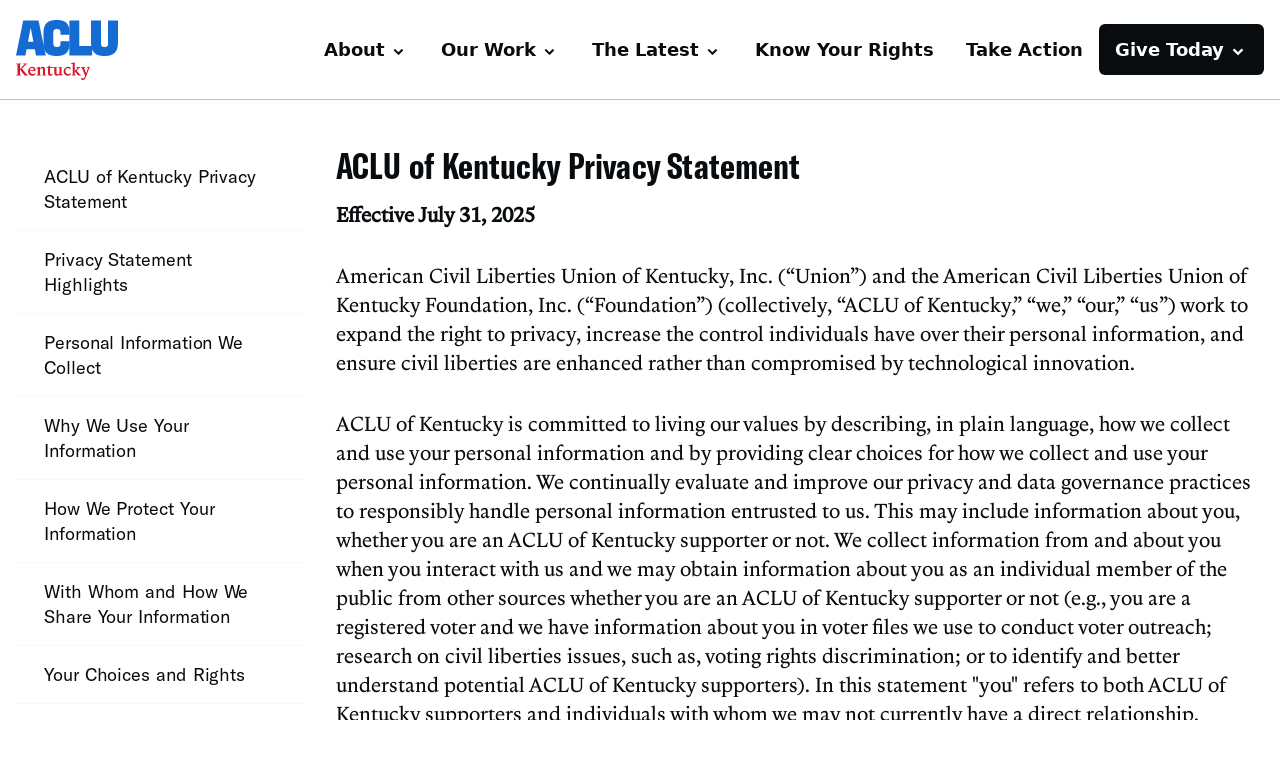

--- FILE ---
content_type: text/css
request_url: https://www.aclu-ky.org/app/themes/aclu-parent/dist/assets/css/common-BSFY3aPq.css?ver=1.0.32
body_size: 27360
content:
*,:before,:after{-webkit-box-sizing:border-box;box-sizing:border-box;border-width:0;border-style:solid;border-color:currentColor}:before,:after{--tw-content: ""}html,:host{line-height:1.5;-webkit-text-size-adjust:100%;-moz-tab-size:4;-o-tab-size:4;tab-size:4;font-family:ui-sans-serif,system-ui,sans-serif,"Apple Color Emoji","Segoe UI Emoji",Segoe UI Symbol,"Noto Color Emoji";-webkit-font-feature-settings:normal;font-feature-settings:normal;font-variation-settings:normal;-webkit-tap-highlight-color:transparent}body{margin:0;line-height:inherit}hr{height:0;color:inherit;border-top-width:1px}abbr:where([title]){-webkit-text-decoration:underline dotted;text-decoration:underline dotted}h1,h2,h3,h4,h5,h6{font-size:inherit;font-weight:inherit}a{color:inherit;text-decoration:inherit}b,strong{font-weight:bolder}code,kbd,samp,pre{font-family:ui-monospace,SFMono-Regular,Menlo,Monaco,Consolas,Liberation Mono,Courier New,monospace;-webkit-font-feature-settings:normal;font-feature-settings:normal;font-variation-settings:normal;font-size:1em}small{font-size:80%}sub,sup{font-size:75%;line-height:0;position:relative;vertical-align:baseline}sub{bottom:-.25em}sup{top:-.5em}table{text-indent:0;border-color:inherit;border-collapse:collapse}button,input,optgroup,select,textarea{font-family:inherit;-webkit-font-feature-settings:inherit;font-feature-settings:inherit;font-variation-settings:inherit;font-size:100%;font-weight:inherit;line-height:inherit;letter-spacing:inherit;color:inherit;margin:0;padding:0}button,select{text-transform:none}button,input:where([type=button]),input:where([type=reset]),input:where([type=submit]){-webkit-appearance:button;background-color:transparent;background-image:none}:-moz-focusring{outline:auto}:-moz-ui-invalid{box-shadow:none}progress{vertical-align:baseline}::-webkit-inner-spin-button,::-webkit-outer-spin-button{height:auto}[type=search]{-webkit-appearance:textfield;outline-offset:-2px}::-webkit-search-decoration{-webkit-appearance:none}::-webkit-file-upload-button{-webkit-appearance:button;font:inherit}summary{display:list-item}blockquote,dl,dd,h1,h2,h3,h4,h5,h6,hr,figure,p,pre{margin:0}fieldset{margin:0;padding:0}legend{padding:0}ol,ul,menu{list-style:none;margin:0;padding:0}dialog{padding:0}textarea{resize:vertical}input::-webkit-input-placeholder,textarea::-webkit-input-placeholder{opacity:1;color:#9ca3af}input::-moz-placeholder,textarea::-moz-placeholder{opacity:1;color:#9ca3af}input::-ms-input-placeholder,textarea::-ms-input-placeholder{opacity:1;color:#9ca3af}input::placeholder,textarea::placeholder{opacity:1;color:#9ca3af}button,[role=button]{cursor:pointer}:disabled{cursor:default}img,svg,video,canvas,audio,iframe,embed,object{display:block;vertical-align:middle}img,video{max-width:100%;height:auto}[hidden]{display:none}*,:before,:after{--tw-border-spacing-x: 0;--tw-border-spacing-y: 0;--tw-translate-x: 0;--tw-translate-y: 0;--tw-rotate: 0;--tw-skew-x: 0;--tw-skew-y: 0;--tw-scale-x: 1;--tw-scale-y: 1;--tw-pan-x: ;--tw-pan-y: ;--tw-pinch-zoom: ;--tw-scroll-snap-strictness: proximity;--tw-gradient-from-position: ;--tw-gradient-via-position: ;--tw-gradient-to-position: ;--tw-ordinal: ;--tw-slashed-zero: ;--tw-numeric-figure: ;--tw-numeric-spacing: ;--tw-numeric-fraction: ;--tw-ring-inset: ;--tw-ring-offset-width: 0px;--tw-ring-offset-color: #fff;--tw-ring-color: rgb(59 130 246 / .5);--tw-ring-offset-shadow: 0 0 #0000;--tw-ring-shadow: 0 0 #0000;--tw-shadow: 0 0 #0000;--tw-shadow-colored: 0 0 #0000;--tw-blur: ;--tw-brightness: ;--tw-contrast: ;--tw-grayscale: ;--tw-hue-rotate: ;--tw-invert: ;--tw-saturate: ;--tw-sepia: ;--tw-drop-shadow: ;--tw-backdrop-blur: ;--tw-backdrop-brightness: ;--tw-backdrop-contrast: ;--tw-backdrop-grayscale: ;--tw-backdrop-hue-rotate: ;--tw-backdrop-invert: ;--tw-backdrop-opacity: ;--tw-backdrop-saturate: ;--tw-backdrop-sepia: ;--tw-contain-size: ;--tw-contain-layout: ;--tw-contain-paint: ;--tw-contain-style: }::backdrop{--tw-border-spacing-x: 0;--tw-border-spacing-y: 0;--tw-translate-x: 0;--tw-translate-y: 0;--tw-rotate: 0;--tw-skew-x: 0;--tw-skew-y: 0;--tw-scale-x: 1;--tw-scale-y: 1;--tw-pan-x: ;--tw-pan-y: ;--tw-pinch-zoom: ;--tw-scroll-snap-strictness: proximity;--tw-gradient-from-position: ;--tw-gradient-via-position: ;--tw-gradient-to-position: ;--tw-ordinal: ;--tw-slashed-zero: ;--tw-numeric-figure: ;--tw-numeric-spacing: ;--tw-numeric-fraction: ;--tw-ring-inset: ;--tw-ring-offset-width: 0px;--tw-ring-offset-color: #fff;--tw-ring-color: rgb(59 130 246 / .5);--tw-ring-offset-shadow: 0 0 #0000;--tw-ring-shadow: 0 0 #0000;--tw-shadow: 0 0 #0000;--tw-shadow-colored: 0 0 #0000;--tw-blur: ;--tw-brightness: ;--tw-contrast: ;--tw-grayscale: ;--tw-hue-rotate: ;--tw-invert: ;--tw-saturate: ;--tw-sepia: ;--tw-drop-shadow: ;--tw-backdrop-blur: ;--tw-backdrop-brightness: ;--tw-backdrop-contrast: ;--tw-backdrop-grayscale: ;--tw-backdrop-hue-rotate: ;--tw-backdrop-invert: ;--tw-backdrop-opacity: ;--tw-backdrop-saturate: ;--tw-backdrop-sepia: ;--tw-contain-size: ;--tw-contain-layout: ;--tw-contain-paint: ;--tw-contain-style: }:root{--color-white: #ffffff;--color-gray-1: #f7f9fd;--color-gray-6: #696968;--color-off-black: #090c0f;--color-cream: #faf6f0;--color-blue-5: #146cd2;--color-red-5: #d9192b;--color-burgundy-1: #f6cbdf;--color-purple-7: #561d82;--color-blue-1: #d9e9fc;--color-blue-7: #0c4383;--color-burgundy-7: #88194d;--color-green-7: #306342;--color-orange-5: #ff7d00;--color-yellow-5: #fdc221;--color-green-1: #d5ecdd;--color-gray-2: #dfdfdf;--color-gray-3: #bfbfbf;--color-gray-4: #9f9f9f;--color-gray-5: #808080;--color-gray-7: #404040;--color-gray-8: #212325;--color-red-1: #fbdbde;--color-red-2: #f8bcc2;--color-red-3: #f3919b;--color-red-4: #e65664;--color-red-6: #b41324;--color-red-7: #8f0e1d;--color-red-8: #670816;--color-red-9: #3e020e;--color-orange-1: #ffdfc2;--color-orange-2: #ffc793;--color-orange-3: #ffaa59;--color-orange-4: #ff922a;--color-orange-6: #d36800;--color-orange-7: #a85200;--color-orange-8: #743900;--color-orange-9: #3d1e00;--color-yellow-1: #fee9af;--color-yellow-2: #fddf8a;--color-yellow-3: #fdd566;--color-yellow-4: #fdcc44;--color-yellow-6: #d9a412;--color-yellow-7: #b68602;--color-yellow-8: #846101;--color-yellow-9: #503b01;--color-green-2: #b4d8c0;--color-green-3: #8fc1a0;--color-green-4: #6dad83;--color-green-5: #499764;--color-green-6: #3d7e54;--color-green-8: #264d33;--color-green-9: #1b3724;--color-blue-2: #a9cdf7;--color-blue-3: #7cb4f3;--color-blue-4: #468fe2;--color-blue-6: #0b58b1;--color-blue-8: #013166;--color-blue-9: #001e3d;--color-purple-1: #f4dff6;--color-purple-2: #dbb7ed;--color-purple-3: #bf8ae2;--color-purple-4: #a25bd6;--color-purple-5: #862dcb;--color-purple-6: #6e25a7;--color-purple-8: #3c145b;--color-purple-9: #210b32;--color-burgundy-2: #f2afce;--color-burgundy-3: #ed93bd;--color-burgundy-4: #e4619e;--color-burgundy-5: #db2a7d;--color-burgundy-6: #b22165;--color-burgundy-8: #67123a;--color-burgundy-9: #460c27;--screen-default: 375px;--screen-sm: 600px;--screen-md: 769px;--screen-lg: 1000px;--screen-xl: 1200px;--screen-site-max-width: 1140px;--spacer-0: 0;--spacer-1: 4px;--spacer-2: 8px;--spacer-3: 12px;--spacer-4: 16px;--spacer-6: 24px;--spacer-7: 28px;--spacer-8: 32px;--spacer-10: 40px;--spacer-11: 44px;--spacer-12: 48px;--spacer-14: 56px;--spacer-16: 64px;--spacer-20: 80px;--spacer-22: 88px;--spacer-24: 96px;--spacer-64: 256px;--spacer-165: 660px;--spacer-240: 960px;--spacer-285: 1140px;--spacer-gutter: 24px;--spacer-block: 48px;--width-143: 572px;--text-size-is-size-1: 60px;--text-size-is-size-2: 42px;--text-size-is-size-3: 36px;--text-size-is-size-4: 24px;--text-size-is-size-5: 18px;--text-size-is-size-6: 16px;--text-size-is-size-7: 13px;--text-size-is-special-size-21: 21px;--text-size-is-special-size-30: 30px;--text-size-is-special-size-90: 90px;--font-family-aclu-sans-standard: "gtamstandard", Arial, Helvetica, "Nimbus Sans L", sans-serif;--font-family-aclu-sans-compressed: "gtamcompressed", Arial, Helvetica, "Nimbus Sans L", sans-serif;--font-family-aclu-sans-condensed: "gtamcond", Arial, Helvetica, "Nimbus Sans L", sans-serif;--font-family-aclu-serif: "gamuthregular", Georgia, "Times New Roman", "DejaVu Serif", serif;--font-family-aclu-serif-italic: "gamuthitalic", Georgia, "Times New Roman", "DejaVu Serif", serif;--font-family-aclu-serif-italicbold: "gamuthitalicbold", Georgia, "Times New Roman", "DejaVu Serif", serif;--font-family-aclu-serif-medium: "gamuthmedium", Georgia, "Times New Roman", "DejaVu Serif", serif;--font-family-aclu-serif-mediumitalic: "gamuthmediumitalic", Georgia, "Times New Roman", "DejaVu Serif", serif;--font-family-aclu-serif-bold: "gamuthbold", Georgia, "Times New Roman", "DejaVu Serif", serif}@font-face{font-family:gtamstandard;font-weight:400;font-style:normal;font-display:swap;src:local("GT America Standard Regular"),url(https://static.aclu.org/fonts/GT-America-Standard-Regular.woff2) format("woff2"),url(https://static.aclu.org/fonts/GT-America-Standard-Regular.woff) format("woff"),url(https://static.aclu.org/fonts/GT-America-Standard-Regular.ttf) format("truetype"),url(https://static.aclu.org/fonts/GT-America-Standard-Regular.eot) format("embedded-opentype")}@font-face{font-family:gtamstandard;font-weight:700;font-style:normal;font-display:swap;src:local("GT America Standard Bold"),url(https://static.aclu.org/fonts/GT-America-Standard-Bold.woff2) format("woff2"),url(https://static.aclu.org/fonts/GT-America-Standard-Bold.woff) format("woff"),url(https://static.aclu.org/fonts/GT-America-Standard-Bold.ttf) format("truetype"),url(https://static.aclu.org/fonts/GT-America-Standard-Bold.eot) format("embedded-opentype")}@font-face{font-family:gtamcompressed;font-weight:400;font-style:normal;font-display:swap;src:local("GT America Compressed Regular"),url(https://static.aclu.org/fonts/GT-America-Compressed-Regular.woff2) format("woff2"),url(https://static.aclu.org/fonts/GT-America-Compressed-Regular.woff) format("woff"),url(https://static.aclu.org/fonts/GT-America-Compressed-Regular.ttf) format("truetype"),url(https://static.aclu.org/fonts/GT-America-Compressed-Regular.eot) format("embedded-opentype")}@font-face{font-family:gtamcompressed;font-weight:700;font-style:normal;font-display:swap;src:local("GT America Compressed Bold"),url(https://static.aclu.org/fonts/GT-America-Compressed-Bold.woff2) format("woff2"),url(https://static.aclu.org/fonts/GT-America-Compressed-Bold.woff) format("woff"),url(https://static.aclu.org/fonts/GT-America-Compressed-Bold.ttf) format("truetype"),url(https://static.aclu.org/fonts/GT-America-Compressed-Bold.eot) format("embedded-opentype")}@font-face{font-family:gtamextended;font-weight:700;font-style:normal;font-display:swap;src:local("GT America Extended Bold"),url(https://static.aclu.org/fonts/GT-America-Extended-Bold.woff2) format("woff2"),url(https://static.aclu.org/fonts/GT-America-Extended-Bold.woff) format("woff"),url(https://static.aclu.org/fonts/GT-America-Extended-Bold.ttf) format("truetype"),url(https://static.aclu.org/fonts/GT-America-Extended-Bold.eot) format("embedded-opentype")}@font-face{font-family:gamuthregular;font-weight:400;font-style:normal;font-display:swap;src:local("Gamuth Text Regular"),url(https://static.aclu.org/fonts/GamuthTextWeb-Regular.woff2) format("woff2"),url(https://static.aclu.org/fonts/GamuthTextWeb-Regular.woff) format("woff"),url(https://static.aclu.org/fonts/GamuthText-Regular.ttf) format("truetype"),url(https://static.aclu.org/fonts/GamuthText-Regular.otf) format("opentype")}@font-face{font-family:gamuthitalic;font-weight:400;font-style:normal;font-display:swap;src:local("Gamuth Text Italic"),url(https://static.aclu.org/fonts/GamuthTextWeb-Italic.woff2) format("woff2"),url(https://static.aclu.org/fonts/GamuthTextWeb-Italic.woff) format("woff"),url(https://static.aclu.org/fonts/GamuthText-Italic.ttf) format("truetype"),url(https://static.aclu.org/fonts/GamuthText-Italic.otf) format("opentype")}@font-face{font-family:gamuthmedium;font-weight:400;font-style:normal;font-display:swap;src:local("Gamuth Text Medium"),url(https://static.aclu.org/fonts/GamuthTextWeb-Medium.woff2) format("woff2"),url(https://static.aclu.org/fonts/GamuthTextWeb-Medium.woff) format("woff"),url(https://static.aclu.org/fonts/GamuthText-Medium.ttf) format("truetype"),url(https://static.aclu.org/fonts/GamuthText-Medium.otf) format("opentype")}@font-face{font-family:gamuthmediumitalic;font-weight:400;font-style:normal;font-display:swap;src:local("Gamuth Text Medium Italic"),url(https://static.aclu.org/fonts/GamuthTextWeb-MediumItalic.woff2) format("woff2"),url(https://static.aclu.org/fonts/GamuthTextWeb-MediumItalic.woff) format("woff"),url(https://static.aclu.org/fonts/GamuthText-MediumItalic.ttf) format("truetype"),url(https://static.aclu.org/fonts/GamuthText-MediumItalic.otf) format("opentype")}@font-face{font-family:gamuthbold;font-weight:700;font-style:normal;font-display:swap;src:local("Gamuth Text Bold"),url(https://static.aclu.org/fonts/GamuthTextWeb-Bold.woff2) format("woff2"),url(https://static.aclu.org/fonts/GamuthTextWeb-Bold.woff) format("woff"),url(https://static.aclu.org/fonts/GamuthText-Bold.ttf) format("truetype"),url(https://static.aclu.org/fonts/GamuthText-Bold.otf) format("opentype")}@font-face{font-family:gamuthitalicbold;font-weight:700;font-style:normal;font-display:swap;src:local("Gamuth Text Italic Bold"),url(https://static.aclu.org/fonts/GamuthTextWeb-BoldItalic.woff2) format("woff2"),url(https://static.aclu.org/fonts/GamuthTextWeb-BoldItalic.woff) format("woff"),url(https://static.aclu.org/fonts/GamuthText-BoldItalic.ttf) format("truetype"),url(https://static.aclu.org/fonts/GamuthText-BoldItalic.otf) format("opentype")}@font-face{font-family:gtamcond;src:url(https://static.aclu.org/fonts/GT-America-Condensed-Regular.eot);src:url(https://static.aclu.org/fonts/GT-America-Condensed-Regular.eot?#iefix) format("embedded-opentype"),url(https://static.aclu.org/fonts/GT-America-Condensed-Regular.woff2) format("woff2"),url(https://static.aclu.org/fonts/GT-America-Condensed-Regular.woff) format("woff"),url(https://static.aclu.org/fonts/GT-America-Condensed-Regular.ttf) format("truetype");font-weight:400}@font-face{font-family:gtamcond;src:url(https://static.aclu.org/fonts/GT-America-Condensed-Bold.eot);src:url(https://static.aclu.org/fonts/GT-America-Condensed-Bold.eot?#iefix) format("embedded-opentype"),url(https://static.aclu.org/fonts/GT-America-Condensed-Bold.woff2) format("woff2"),url(https://static.aclu.org/fonts/GT-America-Condensed-Bold.woff) format("woff"),url(https://static.aclu.org/fonts/GT-America-Condensed-Bold.ttf) format("truetype");font-weight:600}:root{--primary: var(--color-off-black);--secondary: var(--color-gray-6);--link: var(--color-blue-7);--input: var(--color-off-black);--button: var(--color-off-black);--button-text: var(--color-white);--button-hover: var(--color-gray-6);--button-chevron--svg-fill: var(--link);--error: var(--color-red);--svg-fill: var(--color-white);--button-download--svg-fill: var(--primary);--breadcrumb-link: var(--link);--breadcrumb-link-hocus: var(--secondary)}*[class*=colorway-] .color-primary{color:var(--primary)}*[class*=colorway-] .color-secondary{color:var(--secondary)}*[class*=colorway-] .color-error{color:var(--error)}*[class*=colorway-] .color-input{color:var(--input)}*[class*=colorway-] .border-input{border-color:var(--input)}*[class*=colorway-] .color-link{color:var(--link)}*[class*=colorway-] .color-button{background-color:var(--button);color:var(--button-text)}*[class*=colorway-] .color-breadcrumb-link{color:var(--breadcrumb-link)}.colorway-white{background-color:var(--color-white);--primary: var(--color-off-black);--secondary: var(--color-gray-6);--link: var(--color-blue-7);--input: var(--color-off-black);--button: var(--color-off-black);--button-text: var(--color-white);--button-hover: var(--color-gray-6);--button-chevron--svg-fill: var(--link);--error: var(--color-red-5);--svg-fill: var(--color-white);--button-download--svg-fill: var(--primary);--breadcrumb-link: var(--link);--breadcrumb-link-hocus: var(--secondary)}.colorway-white .btn--action{--button: var(--color-yellow-5);--button-text: var(--color-off-black);--button-hover: var(--color-yellow-1)}.colorway-dark-navy{background-color:var(--color-blue-7);--primary: var(--color-white);--secondary: var(--color-white);--link: var(--color-blue-1);--input: var(--color-blue-1);--button: var(--color-blue-1);--button-text: var(--color-off-black);--button-hover: var(--color-gray-2);--error: var(--color-yellow-5);--svg-fill: var(--button-text);--button-chevron--svg-fill: var(--link);--button-download--svg-fill: var(--primary);--breadcrumb-link: var(--link);--breadcrumb-link-hocus: var(--primary)}.colorway-offblack{background-color:var(--color-off-black);--primary: var(--color-white);--secondary: var(--color-gray-2);--link: var(--color-white);--input: var(--color-green-1);--button: var(--color-white);--button-text: var(--color-off-black);--button-hover: var(--color-green-1);--error: var(--color-yellow-5);--svg-fill: var(--button-text);--button-chevron--svg-fill: var(--link);--button-download--svg-fill: var(--primary);--breadcrumb-link: var(--link);--breadcrumb-link-hocus: var(--color-gray-4)}.colorway-dark-burgundy{background-color:var(--color-burgundy-7);--primary: var(--color-white);--secondary: var(--color-cream);--link: var(--color-blue-1);--input: var(--color-cream);--button: var(--color-off-black);--button-text: var(--color-white);--button-hover: var(--color-gray-2);--error: var(--color-yellow-5);--svg-fill: var(--button-text);--button-chevron--svg-fill: var(--link);--button-download--svg-fill: var(--primary);--breadcrumb-link: var(--link);--breadcrumb-link-hocus: var(--primary)}.colorway-cream{background-color:var(--color-cream);--primary: var(--color-off-black);--secondary: var(--color-gray-6);--link: var(--color-blue-7);--input: var(--color-off-black);--button: var(--color-off-black);--button-text: var(--color-white);--button-hover: var(--color-gray-6);--svg-fill: var(--color-cream);--button-chevron--svg-fill: var(--link);--button-download--svg-fill: var(--primary);--breadcrumb-link: var(--link);--breadcrumb-link-hocus: var(--secondary)}.colorway-red{background-color:var(--color-red-5);--primary: var(--color-cream);--secondary: var(--color-white);--link: var(--color-white);--input: var(--color-cream);--button: var(--color-white);--button-text: var(--color-off-black);--button-hover: var(--color-gray-2);--error: var(--color-yellow-5);--svg-fill: var(--link);--button-chevron--svg-fill: var(--link);--button-download--svg-fill: var(--primary);--breadcrumb-link: var(--link);--breadcrumb-link-hocus: var(--color-yellow-5)}.colorway-blue{background-color:var(--color-blue-5);--primary: var(--color-white);--secondary: var(--color-white);--link: var(--color-blue-1);--input: var(--color-white);--button: var(--color-white);--button-text: var(--color-off-black);--button-hover: var(--color-gray-2);--error: var(--color-yellow-5);--svg-fill: var(--link);--button-chevron--svg-fill: var(--link);--button-download--svg-fill: var(--primary);--breadcrumb-link: var(--link);--breadcrumb-link-hocus: var(--secondary)}.colorway-light-azure{background-color:var(--color-blue-1);--primary: var(--color-off-black);--secondary: var(--color-off-black);--link: var(--color-blue-7);--input: var(--color-off-black);--button: var(--color-white);--button-text: var(--color-off-black);--button-hover: var(--color-gray-2);--svg-fill: var(--link);--button-chevron--svg-fill: var(--link);--button-download--svg-fill: var(--primary);--breadcrumb-link: var(--link);--breadcrumb-link-hocus: var(--secondary)}.colorway-light-orange{background-color:var(--color-orange-5);--primary: var(--color-off-black);--secondary: var(--color-off-black);--link: var(--color-blue-7);--input: var(--color-off-black);--button: var(--color-white);--button-text: var(--color-off-black);--button-hover: var(--color-gray-2);--svg-fill: var(--link);--button-chevron--svg-fill: var(--link);--button-download--svg-fill: var(--primary);--breadcrumb-link: var(--link);--breadcrumb-link-hocus: var(--secondary)}.colorway-dark-purple{background-color:var(--color-purple-7);--primary: var(--color-burgundy-1);--secondary: var(--color-burgundy-1);--link: var(--color-blue-1);--input: var(--color-burgundy-1);--button: var(--color-blue-1);--button-text: var(--color-off-black);--button-hover: var(--color-gray-2);--error: var(--color-yellow-5);--svg-fill: var(--link);--button-chevron--svg-fill: var(--link);--button-download--svg-fill: var(--primary);--breadcrumb-link: var(--link);--breadcrumb-link-hocus: var(--secondary)}.text-formatted>p,.text-formatted>ul,.text-formatted>ol{margin-bottom:8px}@media (min-width: 769px){.text-formatted>p,.text-formatted>ul,.text-formatted>ol{margin-bottom:32px}}.migrated .text-formatted ul,.text-formatted>ul{margin-left:32px}.migrated .text-formatted ul,.text-formatted>ul{list-style-position:outside}.migrated .text-formatted ul,.text-formatted>ul{list-style-type:disc}.migrated .text-formatted ol,.text-formatted>ol{margin-left:32px}.migrated .text-formatted ol,.text-formatted>ol{list-style-position:outside}.migrated .text-formatted ol,.text-formatted>ol{list-style-type:decimal}.text-formatted>blockquote{margin-top:32px;margin-bottom:32px}.text-formatted>blockquote{border-left-width:4px}.text-formatted>blockquote{border-color:var(--link)}.text-formatted>blockquote{padding-left:32px}.molecule--policy-notice .text-formatted>p:last-of-type,.flexible-block--quote .text-formatted>p:last-of-type,.flexible-block--text .text-formatted>p:last-of-type,.flexible-component-heading .text-formatted>p:last-of-type,.flexible-block--notice .text-formatted>p:last-of-type{margin-bottom:0}.flexible-component--notice .text-formatted:last-child{margin-bottom:0}.text-formatted{color:var(--primary);word-break:break-word}.text-formatted a{color:var(--link);text-decoration:underline}.text-formatted a:hover,.text-formatted a:focus{color:var(--secondary)}.text-formatted a:focus{outline:2px dotted var(--secondary)}.text-formatted h2{font-size:36px;font-family:var(--font-family-aclu-sans-compressed);line-height:1;letter-spacing:.005rem;word-spacing:.1rem;font-weight:var(--font-bold)}.btn-text.text-formatted h2{font-family:var(--font-family-aclu-sans-compressed);line-height:1;letter-spacing:.005rem;word-spacing:.1rem;font-weight:var(--font-bold)}.text-formatted h2{margin-bottom:16px}.text-formatted h3{font-size:24px;font-family:var(--font-family-aclu-sans-compressed);line-height:1;letter-spacing:.005rem;word-spacing:.1rem;font-weight:var(--font-bold)}.btn-text.text-formatted h3{font-size:var(--text-size-is-size-4);font-family:var(--font-family-aclu-sans-compressed);line-height:1;letter-spacing:.005rem;word-spacing:.1rem;font-weight:var(--font-bold)}.text-formatted h3{margin-bottom:8px}.text-formatted h4{font-size:18px;font-family:var(--font-family-aclu-sans-compressed);line-height:1;letter-spacing:.005rem;word-spacing:.1rem;font-weight:var(--font-bold)}.btn-text.text-formatted h4{font-family:var(--font-family-aclu-sans-compressed);line-height:1;letter-spacing:.005rem;word-spacing:.1rem;font-weight:var(--font-bold)}.text-formatted h4{margin-bottom:8px}.text-formatted h5{font-size:16px;font-family:var(--font-family-aclu-sans-compressed);line-height:1;letter-spacing:.005rem;word-spacing:.1rem;font-weight:var(--font-bold)}.btn-text.text-formatted h5{font-size:var(--text-size-is-size-6);text-underline-offset:2px;text-decoration-thickness:1px}.btn-text.text-formatted h5:hover,.btn-text.text-formatted h5:focus{text-decoration-thickness:1px}.btn-text.text-formatted h5{font-family:var(--font-family-aclu-sans-compressed);line-height:1;letter-spacing:.005rem;word-spacing:.1rem;font-weight:var(--font-bold)}.text-formatted h5{margin-bottom:8px}.text-formatted h6{font-size:13px;font-family:var(--font-family-aclu-sans-compressed);line-height:1;letter-spacing:.005rem;word-spacing:.1rem;font-weight:var(--font-bold)}.btn-text.text-formatted h6{font-family:var(--font-family-aclu-sans-compressed);line-height:1;letter-spacing:.005rem;word-spacing:.1rem;font-weight:var(--font-bold)}.text-formatted h6{margin-bottom:8px}html,body{max-width:100%}#page-style-guide .sizing--one-third{width:50%}@media (min-width: 1000px){#page-style-guide .sizing--one-third{width:33.333333%}}#page-style-guide .sizing--half{width:100%}@media (min-width: 1000px){#page-style-guide .sizing--half{width:50%}}#page-style-guide .alignment--right{float:right}#page-style-guide .alignment--right{margin-left:16px}#page-style-guide .alignment--left{float:left}#page-style-guide .alignment--left{margin-right:16px}@media (min-width: 1000px){#page-style-guide .p-site{padding-left:16px;padding-right:16px}}.page-layout--common{margin-top:48px;margin-bottom:48px}.page-layout--common .block--grid:not(.wp-single-image.sizing--full-bleed,.sizing--wide){margin-left:auto;margin-right:auto;@media (min-width: 600px) and (max-width: 999px){max-width:var(--screen-sm)}@media (min-width: 1000px) and (max-width: 1200px){max-width:960px}@media (min-width: 1201px){max-width:var(--screen-site-max-width)}}.page-layout--common .block--grid:not(.wp-single-image.sizing--full-bleed,.sizing--wide){padding-left:var(--spacer-4);padding-right:var(--spacer-4);@media (min-width: 600px){padding-left:30px;padding-right:30px}@media (min-width: 1000px){padding-left:0;padding-right:0}@media (min-width: 1200px){padding-left:0;padding-right:0}}.page-layout--common .block--grid:not(.wp-single-image.sizing--full-bleed,.sizing--wide){display:grid}.page-layout--common .block--grid:not(.wp-single-image.sizing--full-bleed,.sizing--wide){grid-template-columns:repeat(12,minmax(0,1fr))}@media (min-width: 1000px){.page-layout--common #page-style-guide .block--grid:not(.wp-single-image.sizing--full-bleed,.sizing--wide){padding-left:16px;padding-right:16px}}.page-layout--common .block--grid.sizing--wide{padding-left:var(--spacer-4);padding-right:var(--spacer-4);@media (min-width: 600px){padding-left:30px;padding-right:30px}@media (min-width: 1000px){padding-left:0;padding-right:0}@media (min-width: 1200px){padding-left:0;padding-right:0}}.page-layout--common .block--grid.sizing--wide{display:grid}.page-layout--common .block--grid.sizing--wide{grid-template-columns:repeat(12,minmax(0,1fr))}@media (min-width: 1000px){.page-layout--common #page-style-guide .block--grid.sizing--wide{padding-left:16px;padding-right:16px}}@media (min-width: 1000px){.page-layout--common .block--grid.sizing--wide{margin-left:auto;margin-right:auto;@media (min-width: 600px) and (max-width: 999px){max-width:var(--screen-sm)}@media (min-width: 1000px) and (max-width: 1200px){max-width:960px}@media (min-width: 1201px){max-width:var(--screen-site-max-width)}}}.page-layout--common .block--grid{margin-bottom:32px}.page-layout--common .block-container--common,.page-layout--common .block-container--align-left{grid-column:span 12 / span 12}@media (min-width: 1000px){.page-layout--common .block-container--common,.page-layout--common .block-container--align-left{grid-column:span 8 / span 8}}.page-layout--common .wp-single-image.sizing--half .wp-image{width:100%}@media (min-width: 768px){.page-layout--common .wp-single-image.sizing--half .wp-image{width:calc(50% - var(--spacer-4))}}.page-layout--common .wp-single-image.sizing--one-third .wp-image{width:calc(50% - var(--spacer-4))}@media (min-width: 1000px){.page-layout--common .wp-single-image.sizing--one-third .wp-image{width:calc(33% - var(--spacer-4))}}.page-layout--common .block-container--align-right{grid-column:span 12 / span 12}.page-layout--common .block-container--align-right{margin-left:0;margin-right:0}@media (min-width: 1000px){.page-layout--common .block-container--align-right{grid-column:span 9 / span 9}}@media (min-width: 1000px){.page-layout--common .block-container--align-right{grid-column-end:9}}.page-layout--common .block-container--align-right .wp-image{float:right}.page-layout--common .block-container--align-right .wp-image{margin-bottom:16px}.page-layout--common .block-container--wide{grid-column:span 12 / span 12}.page-layout--common .block-container--wide{max-width:100%}.page-layout--common .mq-widescreen,.page-layout--common .block-container--full,.page-layout--common .shared-expandable-card,.page-layout--common .wp-divider{grid-column:span 12 / span 12}.page-layout--common .mq-widescreen,.page-layout--common .block-container--full,.page-layout--common .shared-expandable-card,.page-layout--common .wp-divider{width:100%}.page-layout--sidebar-color{display:grid;gap:var(--spacer-gutter)}@media (min-width: 1000px){.page-layout--sidebar-color{margin-left:auto;margin-right:auto;@media (min-width: 600px) and (max-width: 999px){max-width:var(--screen-sm)}@media (min-width: 1000px) and (max-width: 1200px){max-width:960px}@media (min-width: 1201px){max-width:var(--screen-site-max-width)}grid-template-columns:repeat(12,minmax(0,1fr))}}@media (min-width: 1000px){.page-layout--sidebar-color .page--sidebar{grid-column:span 4 / span 4}}.page-layout--sidebar-color .page--container{margin-left:auto;margin-right:auto;@media (min-width: 600px) and (max-width: 999px){max-width:var(--screen-sm)}@media (min-width: 1000px) and (max-width: 1200px){max-width:960px}@media (min-width: 1201px){max-width:var(--screen-site-max-width)}}.page-layout--sidebar-color .page--container{display:-webkit-box;display:-ms-flexbox;display:flex}.page-layout--sidebar-color .page--container{-webkit-box-orient:vertical;-webkit-box-direction:normal;-ms-flex-direction:column;flex-direction:column}.page-layout--sidebar-color .page--container{gap:32px}@media (min-width: 1000px){.page-layout--sidebar-color .page--container{grid-column:span 8 / span 8}}.page-layout--sidebar-color .page--sidebar--container{margin-left:auto;margin-right:auto;@media (min-width: 600px) and (max-width: 999px){max-width:var(--screen-sm)}@media (min-width: 1000px) and (max-width: 1200px){max-width:960px}@media (min-width: 1201px){max-width:var(--screen-site-max-width)}}.page-layout--sidebar-color .block--grid.sizing--one-third .block-container--align-right{float:right}.page-layout--sidebar-color .block--grid.sizing--one-third .block-container--align-right{margin-left:16px}.page-layout--sidebar-color .block--grid.sizing--one-third .block-container--align-right{width:50%}@media (min-width: 1000px){.page-layout--sidebar-color .block--grid.sizing--one-third .block-container--align-right{width:33.333333%}}.page-layout--sidebar-color .block--grid.sizing--one-third .block-container--align-left{float:left}.page-layout--sidebar-color .block--grid.sizing--one-third .block-container--align-left{margin-right:16px}.page-layout--sidebar-color .block--grid.sizing--one-third .block-container--align-left{width:50%}@media (min-width: 1000px){.page-layout--sidebar-color .block--grid.sizing--one-third .block-container--align-left{width:33.333333%}}.page-layout--sidebar-color .block--grid.sizing--half .block-container--align-right{float:right}.page-layout--sidebar-color .block--grid.sizing--half .block-container--align-right{margin-left:16px}.page-layout--sidebar-color .block--grid.sizing--half .block-container--align-right{width:100%}@media (min-width: 1000px){.page-layout--sidebar-color .block--grid.sizing--half .block-container--align-right{width:50%}}.page-layout--sidebar-color .block--grid.sizing--half .block-container--align-left{float:left}.page-layout--sidebar-color .block--grid.sizing--half .block-container--align-left{margin-right:16px}.page-layout--sidebar-color .block--grid.sizing--half .block-container--align-left{width:100%}@media (min-width: 1000px){.page-layout--sidebar-color .block--grid.sizing--half .block-container--align-left{width:50%}}.page-layout--sidebar-3-col{margin:48px auto;@media (min-width: 600px) and (max-width: 999px){max-width:var(--screen-sm)}@media (min-width: 1000px) and (max-width: 1200px){max-width:960px}@media (min-width: 1201px){max-width:var(--screen-site-max-width)}padding-left:var(--spacer-4);padding-right:var(--spacer-4);@media (min-width: 600px){padding-left:30px;padding-right:30px}@media (min-width: 1000px){padding-left:0;padding-right:0}@media (min-width: 1200px){padding-left:0;padding-right:0}display:grid}@media (min-width: 1000px){#page-style-guide .page-layout--sidebar-3-col{padding-left:16px;padding-right:16px}}.page-layout--sidebar-3-col{gap:var(--spacer-gutter)}@media (min-width: 1000px){.page-layout--sidebar-3-col{grid-template-columns:repeat(12,minmax(0,1fr))}}@media (min-width: 1000px){.page-layout--sidebar-3-col .page--sidebar{grid-column:span 3 / span 3}}.page-layout--sidebar-3-col .page--container{display:-webkit-box;display:-ms-flexbox;display:flex}.page-layout--sidebar-3-col .page--container{-webkit-box-orient:vertical;-webkit-box-direction:normal;-ms-flex-direction:column;flex-direction:column}.page-layout--sidebar-3-col .page--container{gap:32px}@media (min-width: 1000px){.page-layout--sidebar-3-col .page--container{grid-column:span 8 / span 8}}.page-layout--sidebar-3-col .block--grid.sizing--one-third .block-container--align-right{float:right}.page-layout--sidebar-3-col .block--grid.sizing--one-third .block-container--align-right{margin-left:16px}.page-layout--sidebar-3-col .block--grid.sizing--one-third .block-container--align-right{width:50%}@media (min-width: 1000px){.page-layout--sidebar-3-col .block--grid.sizing--one-third .block-container--align-right{width:33.333333%}}.page-layout--sidebar-3-col .block--grid.sizing--one-third .block-container--align-left{float:left}.page-layout--sidebar-3-col .block--grid.sizing--one-third .block-container--align-left{margin-right:16px}.page-layout--sidebar-3-col .block--grid.sizing--one-third .block-container--align-left{width:50%}@media (min-width: 1000px){.page-layout--sidebar-3-col .block--grid.sizing--one-third .block-container--align-left{width:33.333333%}}.page-layout--sidebar-3-col .block--grid.sizing--half .block-container--align-right{float:right}.page-layout--sidebar-3-col .block--grid.sizing--half .block-container--align-right{margin-left:16px}.page-layout--sidebar-3-col .block--grid.sizing--half .block-container--align-right{width:100%}@media (min-width: 1000px){.page-layout--sidebar-3-col .block--grid.sizing--half .block-container--align-right{width:50%}}.page-layout--sidebar-3-col .block--grid.sizing--half .block-container--align-left{float:left}.page-layout--sidebar-3-col .block--grid.sizing--half .block-container--align-left{margin-right:16px}.page-layout--sidebar-3-col .block--grid.sizing--half .block-container--align-left{width:100%}@media (min-width: 1000px){.page-layout--sidebar-3-col .block--grid.sizing--half .block-container--align-left{width:50%}}.page-layout--sidebar-right{margin-top:48px;margin-bottom:48px;display:grid;-webkit-column-gap:var(--spacer-gutter);-moz-column-gap:var(--spacer-gutter);column-gap:var(--spacer-gutter);row-gap:var(--spacer-block)}@media (min-width: 1000px){.page-layout--sidebar-right{grid-template-columns:repeat(12,minmax(0,1fr))}}@media (min-width: 1000px){.page-layout--sidebar-right .page--container{-webkit-box-ordinal-group:2;-ms-flex-order:1;order:1}}@media (min-width: 1000px){.page-layout--sidebar-right .page--container{grid-column:span 8 / span 8}}@media (min-width: 1000px){.page-layout--sidebar-right .page--sidebar{-webkit-box-ordinal-group:3;-ms-flex-order:2;order:2}}@media (min-width: 1000px){.page-layout--sidebar-right .page--sidebar{grid-column:span 4 / span 4}}.page-layout--sidebar-right .block--grid{display:grid}.page-layout--sidebar-right .block-container--common{grid-column:span 12 / span 12}.page-layout--sidebar-right .block-container--common{margin-bottom:32px}.page-layout--sidebar-right .block-container--full{margin-left:auto;margin-right:auto;@media (min-width: 600px) and (max-width: 999px){max-width:var(--screen-sm)}@media (min-width: 1000px) and (max-width: 1200px){max-width:960px}@media (min-width: 1201px){max-width:var(--screen-site-max-width)}}.page-layout--sidebar-right .block-container--full,.page-layout--sidebar-right .mq-widescreen{grid-column:span 12 / span 12}.page-layout--sidebar-right .block-container--full,.page-layout--sidebar-right .mq-widescreen{width:100%}.page-layout--sidebar-right .block-container--full>.block--grid:not(:last-child){margin-bottom:32px}.page-layout--sidebar-right .section__with-sidebar .page--container>.block--grid:not(:last-child){margin-bottom:32px}.page-layout--sidebar-right .block--grid.sizing--one-third,.page-layout--sidebar-right .block--grid.sizing--half{display:unset}.page-layout--sidebar-right .block--grid.sizing--one-third .block-container--align-right{float:right}.page-layout--sidebar-right .block--grid.sizing--one-third .block-container--align-right{margin-left:16px}.page-layout--sidebar-right .block--grid.sizing--one-third .block-container--align-right{width:50%}@media (min-width: 1000px){.page-layout--sidebar-right .block--grid.sizing--one-third .block-container--align-right{width:33.333333%}}.page-layout--sidebar-right .block--grid.sizing--one-third .block-container--align-left{float:left}.page-layout--sidebar-right .block--grid.sizing--one-third .block-container--align-left{margin-right:16px}.page-layout--sidebar-right .block--grid.sizing--one-third .block-container--align-left{display:block}.page-layout--sidebar-right .block--grid.sizing--one-third .block-container--align-left{width:50%}@media (min-width: 1000px){.page-layout--sidebar-right .block--grid.sizing--one-third .block-container--align-left{width:33.333333%}}.page-layout--sidebar-right .block--grid.sizing--half .block-container--align-right{float:right}.page-layout--sidebar-right .block--grid.sizing--half .block-container--align-right{margin-left:16px}.page-layout--sidebar-right .block--grid.sizing--half .block-container--align-right{margin-bottom:16px}.page-layout--sidebar-right .block--grid.sizing--half .block-container--align-right{width:100%}@media (min-width: 1000px){.page-layout--sidebar-right .block--grid.sizing--half .block-container--align-right{width:50%}}.page-layout--sidebar-right .block--grid.sizing--half .block-container--align-left{float:left}.page-layout--sidebar-right .block--grid.sizing--half .block-container--align-left{margin-right:16px}.page-layout--sidebar-right .block--grid.sizing--half .block-container--align-left{margin-bottom:16px}.page-layout--sidebar-right .block--grid.sizing--half .block-container--align-left{width:100%}@media (min-width: 1000px){.page-layout--sidebar-right .block--grid.sizing--half .block-container--align-left{width:50%}}.page-layout--sidebar-right .block-container--full-img,.page-layout--sidebar-right .block-container--wide{grid-column:span 12 / span 12}.page-layout--sidebar-right .block-container--full-img,.page-layout--sidebar-right .block-container--wide{margin-bottom:32px}.page-layout--sidebar-right .wp-single-image.sizing--full-bleed .wp-image__caption,.page-layout--sidebar-right .wp-single-image.sizing--full-bleed .wp-image__credit{padding-left:0}.page-layout--centered{margin:48px auto 40px;@media (min-width: 600px) and (max-width: 999px){max-width:var(--screen-sm)}@media (min-width: 1000px) and (max-width: 1200px){max-width:960px}@media (min-width: 1201px){max-width:var(--screen-site-max-width)}padding-left:var(--spacer-4);padding-right:var(--spacer-4);@media (min-width: 600px){padding-left:30px;padding-right:30px}@media (min-width: 1000px){padding-left:0;padding-right:0}@media (min-width: 1200px){padding-left:0;padding-right:0}display:grid;grid-template-columns:repeat(12,minmax(0,1fr))}@media (min-width: 1000px){#page-style-guide .page-layout--centered{padding-left:16px;padding-right:16px}}.page-layout--centered{gap:var(--spacer-gutter)}.page-layout--centered .page--sidebar{grid-column:span 12 / span 12}@media (min-width: 1000px){.page-layout--centered .page--sidebar{grid-column:span 2 / span 2}}.page-layout--centered .page--container{grid-column:span 12 / span 12}.page-layout--centered .page--container{gap:32px}@media (min-width: 1000px){.page-layout--centered .page--container{grid-column:span 8 / span 8}}.page-layout--centered .page--container:nth-child(-1 of.block--grid){margin-bottom:0}.page-layout--centered .block--grid{margin-bottom:32px}.page-layout--centered .block--grid.sizing--one-third{width:50%}@media (min-width: 1000px){.page-layout--centered .block--grid.sizing--one-third{width:33.333333%}}.page-layout--centered .block--grid.sizing--half{width:100%}@media (min-width: 1000px){.page-layout--centered .block--grid.sizing--half{width:50%}}.page-layout--centered .block--grid.alignment--right{float:right}.page-layout--centered .block--grid.alignment--right{margin-left:16px}.page-layout--centered .block--grid.alignment--left{float:left}.page-layout--centered .block--grid.alignment--left{margin-right:16px}@media (min-width: 769px){.page-layout--centered .block-container--wide{margin-left:-16%;margin-right:-16%}}.page-layout--centered .block-container--full-img{position:relative}.page-layout--centered .block-container--full-img{left:50%}.page-layout--centered .block-container--full-img{right:50%}.page-layout--centered .block-container--full-img{margin-left:-50vw}.page-layout--centered .block-container--full-img{margin-right:-50vw}.page-layout--centered .block-container--full-img{width:100vw}.page-layout--centered .block-container--full-img{max-width:100vw}.page-layout--centered .block-container--full,.page-layout--centered .mq-widescreen{grid-column:span 12 / span 12}.page-layout--centered .block-container--full,.page-layout--centered .mq-widescreen{width:100%}.responsive-table{display:-webkit-box;display:-ms-flexbox;display:flex;-ms-flex-wrap:wrap;flex-wrap:wrap;max-width:960px;border:1px solid black}.responsive-cell{width:20%;-webkit-box-sizing:border-box;box-sizing:border-box;padding:10px;border:1px solid black}.responsive-cell>ul{margin-left:12px}.responsive-cell>ul{list-style-position:outside}.responsive-cell>ul{list-style-type:disc}.responsive-cell>ol{margin-left:12px}.responsive-cell>ol{list-style-position:outside}.responsive-cell>ol{list-style-type:decimal}.responsive-cell:nth-child(4n+1){width:40%}.responsive-cell__header{font-weight:700}.responsive-cell__fullwidth{width:100%}.mobile-heading,.mobile-divider{display:none}@media (min-width: 1001px){.responsive-cell{font-size:85%;line-height:1.3}}@media (max-width: 1000px){.responsive-table{display:block;border:none;max-width:400px}.responsive-table .responsive-cell{width:auto;border:none}.responsive-table .responsive-cell__header{display:none}.responsive-table .mobile-heading{display:block}.responsive-table .mobile-divider{display:block;background-color:#000;color:#fff;padding:5px 10px}}.block-spacing--sm{padding-top:16px;padding-bottom:16px}.block-spacing--default{padding-top:32px;padding-bottom:32px}@media (min-width: 600px){.block-spacing--default{padding-top:48px;padding-bottom:48px}}.block-spacing--lg{padding-top:32px;padding-bottom:32px}@media (min-width: 600px){.block-spacing--lg{padding-top:64px;padding-bottom:64px}}.archive div#all-content{scroll-margin-top:84px}@media (min-width: 1200px){.archive div#all-content{scroll-margin-top:100px}}.archive.admin-bar div#all-content{scroll-margin-top:116px}@media (min-width: 1200px){.archive.admin-bar div#all-content{scroll-margin-top:132px}}.aclu-boxshadow-1{-webkit-box-shadow:0 var(--spacer-1) var(--spacer-4) 0 rgba(35,31,32,.16);box-shadow:0 var(--spacer-1) var(--spacer-4) 0 #231f2029}.bg-transparent{background-color:transparent}.gap-default{gap:var(--spacer-gutter)}.border-1{border-width:1px}.border-t-1{border-top:1px solid}.h-px{height:1px}:root{--font-normal: 400;--font-bold: 700}html{-webkit-font-smoothing:antialiased}.has-text-weight-bold,.font-bold,b,strong{letter-spacing:0;font-weight:var(--font-bold)}.btn--icon--base svg{height:auto;width:18px}.btn--icon--xs{margin-left:0}.btn--icon--xs>svg{height:auto;width:8px}.btn--icon--sm svg{height:auto;width:10px}.btn--icon--md svg{height:auto;width:27px}.btn--icon--lg svg{height:auto;width:var(--spacer-10)}.btn-social-share svg{height:27px;width:27px}.btn-social.btn-social--sm svg{height:var(--spacer-6);width:var(--spacer-6)}.btn--icon{display:-webkit-inline-box;display:-ms-inline-flexbox;display:inline-flex;pointer-events:none}.btn--icon svg path{fill:var(--svg-fill)}.btn-social .btn--icon svg path{fill:revert-layer}.svg-fill-primary path{fill:var(--primary)}.card--common-top--icon svg{height:20px;width:16px;-ms-flex-negative:0;flex-shrink:0}.icon-social{height:32px;width:32px}.btn-social svg{height:var(--spacer-10);width:var(--spacer-10)}input[type=search]::-webkit-search-cancel-button{-webkit-appearance:none;height:14px;width:14px;display:block;background-image:url("data:image/svg+xml,%3csvg%20fill='none'%20height='25'%20viewBox='0%200%2024%2025'%20width='24'%20xmlns='http://www.w3.org/2000/svg'%20xmlns:xlink='http://www.w3.org/1999/xlink'%3e%3cg%3e%3cpath%20d='m6.40005%2019.9523-1.8522-1.8522%205.60005-5.6-5.60005-5.60005%201.8522-1.8522%205.60005%205.60005%205.6-5.60005%201.8522%201.8522-5.6%205.60005%205.6%205.6-1.8522%201.8522-5.6-5.6z'%20fill='%23090C0F'/%3e%3c/g%3e%3c/svg%3e");background-repeat:no-repeat;background-size:14px}.wpcf7-form label{color:var(--input);font-family:var(--font-family-aclu-sans-standard);font-size:var(--text-size-is-size-7);font-weight:var(--font-bold);left:var(--spacer-2);letter-spacing:-.005rem;line-height:1.4;position:absolute;top:var(--spacer-2);word-spacing:.0625rem}.wpcf7-form .form--input input,.wpcf7-form .form--input textarea{-webkit-transition:outline 50ms ease-out;transition:outline 50ms ease-out}.wpcf7-form .form--input input:focus,.wpcf7-form .form--input textarea:focus{outline:1px solid var(--link);outline-offset:1px;border-radius:2px}.wpcf7-form .form--input input.error:focus,.wpcf7-form .form--input textarea.error:focus{outline:1px solid var(--error)}.wpcf7-form .form--input input,.wpcf7-form .form--input textarea{background-color:transparent;border:2px solid var(--input);border-radius:0;color:var(--primary);font-family:var(--font-family-aclu-sans-standard);font-size:var(--text-size-is-size-5);font-weight:var(--font-normal);letter-spacing:-.005rem;line-height:1.4;padding:var(--spacer-6) var(--spacer-2) var(--spacer-2);width:100%;word-spacing:.0625rem}.tag-alert{background-color:var(--color-red-5);border-radius:5px;color:var(--color-white);line-height:1.4;-webkit-box-pack:center;-ms-flex-pack:center;justify-content:center;padding:var(--spacer-2);text-align:center;text-transform:uppercase}.wpml-ls-statics-shortcode_actions{position:absolute;z-index:9}.wpml-ls-item a{font-size:18px;font-weight:var(--font-bold);background:url("data:image/svg+xml,%3csvg%20fill='none'%20height='27'%20viewBox='0%200%2024%2027'%20width='24'%20xmlns='http://www.w3.org/2000/svg'%3e%3cpath%20d='m12%202c3.1881.0082%206.2426%201.28149%208.4926%203.5402%202.25%202.2587%203.5115%205.3181%203.5074%208.5063-.0107%203.1138-1.2313%206.1015-3.404%208.332-2.1728%202.2305-5.1274%203.5291-8.2399%203.6215h-.3871c-3.11386-.0065-6.10327-1.2233-8.33668-3.3931-2.2334-2.1698-3.5358967-5.1229-3.63232-8.2353v-.3871c.00410312-3.1799%201.2702-6.22817%203.52019-8.47526s5.29989-3.50924%208.47981-3.50924zm3.0193%2013.1613h-6.03866c.23226%204.4903%201.81166%208.2684%202.91096%208.5161h.1084c1.0529%200%202.6632-3.6697%202.9884-8.098zm6.5962%200h-4.2736c-.1393%203.0348-.8206%205.8529-1.8271%207.8658%201.57-.6139%202.9527-1.6265%204.0117-2.9381%201.0591-1.3115%201.7577-2.8766%202.027-4.5406zm-14.97292%200h-4.24258c.2106%201.7402.88917%203.3907%201.96346%204.7758%201.07429%201.3852%202.50409%202.4531%204.13718%203.09-1.06384-2.2868-1.67382-4.7583-1.79613-7.2774l-.04645-.5884zm1.85806-10.1884-.1858.07742c-1.59072.65513-2.97841%201.72182-4.02061%203.09055-1.04219%201.36873-1.70132%202.99013-1.90971%204.69783h4.25806c.13935-2.8335.74322-5.48128%201.64129-7.44773zm3.48386-.65032c-1.0839%200-2.75612%203.88645-3.00386%208.51612h6.03866c-.2322-4.49031-1.827-8.26838-2.9264-8.51612zm3.5303.66581.0465.07742c1.1079%202.44562%201.7135%205.08889%201.7806%207.77289h4.2581c-.2151-1.7346-.8938-3.37923-1.9646-4.76072-1.0709-1.3815-2.4943-2.4488-4.1206-3.08959z'%20fill='%23090C0F'/%3e%3c/svg%3e") var(--color-gray-2) no-repeat right var(--spacer-3) center;position:fixed;padding:var(--spacer-3);padding-right:var(--spacer-12);bottom:var(--spacer-6);right:var(--spacer-6);border-radius:var(--spacer-1)}.wpml-ls-item a:hover span{text-decoration:underline}.wpml-ls-slot-shortcode_actions .wpml-ls-link:has(span.wpml-ls-native[lang=en]):hover .wpml-ls-native[lang=en]:before,.wpml-ls-slot-shortcode_actions .wpml-ls-link:has(span.wpml-ls-native[lang=en]):focus .wpml-ls-native[lang=en]:before{content:"Read this page in "}.wpml-ls-slot-shortcode_actions .wpml-ls-link:has(span.wpml-ls-native[lang=es]):hover .wpml-ls-native[lang=es]:before,.wpml-ls-slot-shortcode_actions .wpml-ls-link:has(span.wpml-ls-native[lang=es]):focus .wpml-ls-native[lang=es]:before{content:"Leer esta pagina en "}.wpml-ls-item-en img.wpml-ls-flag{content:url(/app/themes/aclu-parent/global/bundles/common/images/en_custom.png)}.wpml-ls-legacy-list-horizontal .wpml-ls-item.wpml-ls-current-language{display:none}.molecule--breadcrumbs a{text-decoration-line:underline;text-decoration-thickness:2px;text-underline-offset:3px;color:var(--breadcrumb-link);-webkit-transition:color .3s ease-in-out;transition:color .3s ease-in-out}.molecule--breadcrumbs a:hover,.molecule--breadcrumbs a:focus{color:var(--breadcrumb-link-hocus)}.btn-with-dropdown.menu-has-dropdown>.menu-item-has-children>a.btn-filter:after{top:24px}.btn-with-dropdown.menu-has-dropdown--desktop .sub-menu{top:32px}.menu-main>.menu-item>a{padding:12px 16px}.menu-main>.menu-item>a:hover{--tw-bg-opacity: 1;background-color:rgb(247 249 253 / var(--tw-bg-opacity))}.menu-main>.menu-item>a:focus{--tw-bg-opacity: 1;background-color:rgb(247 249 253 / var(--tw-bg-opacity))}@media (min-width: 1000px){.menu-main>.menu-item>a{border-radius:.375rem}#menu-main-menu>.menu-item>a{margin-top:8px;margin-bottom:8px}}.menu-item-has-children:focus-within>a{--tw-bg-opacity: 1;background-color:rgb(247 249 253 / var(--tw-bg-opacity))}.menu-has-dropdown>.menu-item{font-size:18px}.menu-has-dropdown>.menu-item{font-weight:var(--font-bold);color:var(--primary)}.menu-has-dropdown>.menu-item-has-children{position:relative}.menu-has-dropdown>.menu-item-has-children{display:-webkit-box;display:-ms-flexbox;display:flex}.menu-has-dropdown>.menu-item-has-children{-webkit-box-orient:vertical;-webkit-box-direction:normal;-ms-flex-direction:column;flex-direction:column}.menu-has-dropdown>.menu-item-has-children{-webkit-box-align:center;-ms-flex-align:center;align-items:center}.menu-has-dropdown>.menu-item-has-children>a,.menu-has-dropdown>.menu-item-has-children button{padding-right:40px}.menu-has-dropdown>.menu-item-has-children>a:after,.menu-has-dropdown>.menu-item-has-children button:after{position:absolute}.menu-has-dropdown>.menu-item-has-children>a:after,.menu-has-dropdown>.menu-item-has-children button:after{right:16px}.menu-has-dropdown>.menu-item-has-children>a:after,.menu-has-dropdown>.menu-item-has-children button:after{top:24px}.menu-has-dropdown>.menu-item-has-children>a:after,.menu-has-dropdown>.menu-item-has-children button:after{display:block}.menu-has-dropdown>.menu-item-has-children>a:after,.menu-has-dropdown>.menu-item-has-children button:after{height:8px}.menu-has-dropdown>.menu-item-has-children>a:after,.menu-has-dropdown>.menu-item-has-children button:after{width:16px}@media (min-width: 1000px){.menu-has-dropdown>.menu-item-has-children>a:after,.menu-has-dropdown>.menu-item-has-children button:after{top:32px}}.menu-has-dropdown>.menu-item-has-children>a:after,.menu-has-dropdown>.menu-item-has-children button:after{content:"";background-image:url("data:image/svg+xml,%3csvg%20width='14'%20height='10'%20viewBox='0%200%2014%2010'%20fill='none'%20xmlns='http://www.w3.org/2000/svg'%3e%3cpath%20fill-rule='evenodd'%20clip-rule='evenodd'%20d='M13.1062%202.83907L6.92812%209.01714L0.750046%202.83907L2.6062%200.98291L6.92812%205.30483L11.25%200.98291L13.1062%202.83907Z'%20fill='%23090C0F'/%3e%3c/svg%3e");background-size:contain;background-repeat:no-repeat;-webkit-transition:-webkit-transform .25s ease-out;transition:-webkit-transform .25s ease-out;transition:transform .25s ease-out;transition:transform .25s ease-out,-webkit-transform .25s ease-out}.menu-has-dropdown>.menu-item-has-children.open>a:after,.menu-has-dropdown>.menu-item-has-children.open>button:after{--tw-rotate: 180deg;-webkit-transform:translate(var(--tw-translate-x),var(--tw-translate-y)) rotate(var(--tw-rotate)) skewX(var(--tw-skew-x)) skewY(var(--tw-skew-y)) scaleX(var(--tw-scale-x)) scaleY(var(--tw-scale-y));transform:translate(var(--tw-translate-x),var(--tw-translate-y)) rotate(var(--tw-rotate)) skew(var(--tw-skew-x)) skewY(var(--tw-skew-y)) scaleX(var(--tw-scale-x)) scaleY(var(--tw-scale-y))}@media (min-width: 1000px){.menu-has-dropdown>.menu-item-has-children.open>a:after,.menu-has-dropdown>.menu-item-has-children.open>button:after{-webkit-transform:none;transform:none}}.menu-has-dropdown .sub-menu{z-index:10}.menu-has-dropdown .sub-menu{-webkit-box-orient:vertical;-webkit-box-direction:normal;-ms-flex-direction:column;flex-direction:column}.menu-has-dropdown .sub-menu{--tw-bg-opacity: 1;background-color:rgb(255 255 255 / var(--tw-bg-opacity))}.menu-has-dropdown .sub-menu{padding-top:8px;padding-bottom:8px}.menu-has-dropdown .sub-menu .menu-item a{-webkit-transition:color .3s ease-in-out;transition:color .3s ease-in-out}.menu-has-dropdown .sub-menu .menu-item a:hover{color:var(--secondary)}.menu-has-dropdown .sub-menu .menu-item a:focus{color:var(--secondary)}.menu-has-dropdown .sub-menu .menu-item a{-webkit-transition:-webkit-text-decoration .3s ease-in-out;transition:-webkit-text-decoration .3s ease-in-out;transition:text-decoration .3s ease-in-out;transition:text-decoration .3s ease-in-out,-webkit-text-decoration .3s ease-in-out}.menu-has-dropdown .sub-menu .menu-item a:hover{-webkit-text-decoration:underline;text-decoration:underline;text-underline-offset:5px;text-decoration-thickness:2px}.menu-has-dropdown .sub-menu .menu-item a:focus{-webkit-text-decoration:underline;text-decoration:underline;text-underline-offset:5px;text-decoration-thickness:2px}.menu-has-dropdown .sub-menu .menu-item a{display:block}.menu-has-dropdown .sub-menu .menu-item a{width:100%}.menu-has-dropdown .sub-menu .menu-item a{padding-left:16px;padding-right:16px}.menu-has-dropdown .sub-menu .menu-item a{padding-top:8px;padding-bottom:8px}@media (min-width: 1000px){.menu-has-dropdown .sub-menu .menu-item a{padding-left:32px;padding-right:32px}}@media (min-width: 1000px){.menu-has-dropdown .sub-menu .menu-item a:hover{text-decoration-line:none}}.menu-has-dropdown--desktop .sub-menu,.menu-has-dropdown--mobile.hoverable .sub-menu{position:absolute;left:0;top:40px;margin-top:12px;min-width:21rem;border-radius:.375rem;border-width:1px;--tw-border-opacity: 1;border-color:rgb(191 191 191 / var(--tw-border-opacity))}@media (min-width: 1000px){.menu-has-dropdown--desktop .sub-menu,.menu-has-dropdown--mobile.hoverable .sub-menu{left:-8rem}}.menu-has-dropdown .long-menu .sub-menu{-webkit-columns:2;-moz-columns:2;columns:2;padding-left:16px;padding-right:16px}.menu-has-dropdown .long-menu .sub-menu .menu-item a{padding-left:8px;padding-right:8px}.menu-has-dropdown .sub-menu{display:none;opacity:0}.menu-has-dropdown li.menu-item-has-children.open .sub-menu{display:block;opacity:1}.menu-has-dropdown.hoverable li.menu-item-has-children>button:hover+.sub-menu,.menu-has-dropdown.hoverable li.menu-item-has-children>a:hover+.sub-menu,.menu-has-dropdown.hoverable li.menu-item-has-children .sub-menu:hover{display:block;opacity:1}.btn-with-dropdown.btn-with-dropdown>.menu-item-has-children>.btn-dropdown-filter{padding-right:16px}.btn-with-dropdown.btn-with-dropdown>.menu-item-has-children>.btn-dropdown-filter:after{display:none}.btn-with-dropdown.btn-with-dropdown--subnav>.menu-item-has-children>.btn-filter,.btn-with-dropdown.btn-with-dropdown--subnav>.menu-item-has-children>.btn-search-filter,.btn-with-dropdown.btn-with-dropdown--subnav>.menu-item-has-children .btn-square-icon{padding-right:0}.btn-with-dropdown.btn-with-dropdown--subnav>.menu-item-has-children>.btn-filter:after,.btn-with-dropdown.btn-with-dropdown--subnav>.menu-item-has-children>.btn-search-filter:after,.btn-with-dropdown.btn-with-dropdown--subnav>.menu-item-has-children .btn-square-icon:after{display:none}.btn-with-dropdown.btn-with-dropdown--subnav>.menu-item-has-children .btn-search-filter+.sub-menu{border-radius:0;border-width:0;left:0;right:0;background-color:var(--color-blue-1)}.subnav-filter--mobile .btn-filter:after{position:absolute}.subnav-filter--mobile .btn-filter:after{right:16px}.subnav-filter--mobile .btn-filter:after{top:24px}.subnav-filter--mobile .btn-filter:after{display:block}.subnav-filter--mobile .btn-filter:after{height:8px}.subnav-filter--mobile .btn-filter:after{width:16px}.subnav-filter--mobile .btn-filter:after{content:"";background-image:url("data:image/svg+xml,%3csvg%20width='14'%20height='10'%20viewBox='0%200%2014%2010'%20fill='none'%20xmlns='http://www.w3.org/2000/svg'%3e%3cpath%20fill-rule='evenodd'%20clip-rule='evenodd'%20d='M13.1062%202.83907L6.92812%209.01714L0.750046%202.83907L2.6062%200.98291L6.92812%205.30483L11.25%200.98291L13.1062%202.83907Z'%20fill='%23090C0F'/%3e%3c/svg%3e");background-size:contain;background-repeat:no-repeat;position:relative;top:8px;left:8px}.subnav-filter--mobile .filter-icon{top:2px}.search-results-sort-wrapper .btn-search-page-sort{margin-left:0;margin-right:0}.search-results-sort-wrapper .btn-search-page-sort{padding-right:0!important}@media (min-width: 600px){.search-results-sort-wrapper .btn-search-page-sort{margin-left:16px}}.search-results-sort-wrapper .btn-search-page-sort span:first-child{display:none}.search-results-sort-wrapper .sub-menu{min-width:256px}@media (min-width: 600px){@media not all and (min-width: 1000px){.search-results-sort-wrapper .sub-menu{left:auto}}}@media (min-width: 600px){@media not all and (min-width: 1000px){.search-results-sort-wrapper .sub-menu{right:0}}}.search-results-sort-wrapper .menu-item{-webkit-box-align:start;-ms-flex-align:start;align-items:flex-start}@media (min-width: 600px){.search-results-sort-wrapper .menu-item{-webkit-box-align:end;-ms-flex-align:end;align-items:flex-end}}.dropdown-item{position:relative}.dropdown-item.menu-has-dropdown>.menu-item-has-children{position:relative}.dropdown-item.menu-has-dropdown>.menu-item-has-children{display:block}.dropdown-item.menu-has-dropdown>.menu-item-has-children button{padding-right:8px}.dropdown-item.menu-has-dropdown>.menu-item-has-children button.open{--tw-border-opacity: 1;border-color:rgb(20 108 210 / var(--tw-border-opacity))}.dropdown-item.menu-has-dropdown>.menu-item-has-children>.btn-dropdown-filter:after{display:none}.dropdown-item .sub-menu{position:absolute}.dropdown-item .sub-menu{left:0}.dropdown-item .sub-menu{top:50px}.dropdown-item .sub-menu{min-width:21rem}.dropdown-item .sub-menu{padding-top:0;padding-bottom:0}.dropdown-item .btn--icon svg path{fill:var(--primary)}.btn-with-modal--mobile .btn-text{font-size:21px}.btn-with-modal--mobile .btn-text .btn--icon{margin-top:0}.btn-with-modal--mobile .mobile-menu.open{display:block}.btn-with-modal--mobile .btn--close-mobile-menu.btn-text .btn--icon svg path{fill:var(--svg-fill)}.btn-with-modal--mobile .menu-has-dropdown .sub-menu,.btn-with-modal--mobile .menu-item-has-children:focus-within>a{background-color:transparent}.form--input input.error{border:2px solid var(--error)}.form--input input.error:focus{border-color:var(--error)}.form--input input::-webkit-input-placeholder{color:var(--primary)}.form--input input::-moz-placeholder{color:var(--primary)}.form--input input::-ms-input-placeholder{color:var(--primary)}.form--input input::placeholder{color:var(--primary)}.form--input input{-webkit-background-clip:text;background-clip:text;-webkit-text-fill-color:var(--primary)}.molecule--jumplinks .sidebar__item .scrollactive-item{padding-top:16px;padding-bottom:16px}.molecule--jumplinks .sidebar__item .scrollactive-item{padding-left:16px}.molecule--jumplinks .sidebar__item .scrollactive-item{padding-right:24px}html a[id].anchor,html h3[id]{scroll-margin-top:110px}.card--common--middle a:hover{text-decoration-line:underline}.card--common--middle a:focus{text-decoration-line:underline}.card--common--middle a{color:var(--link);text-underline-offset:2px}.btn-clear-filter .close-x-icon{-webkit-mask-image:url(../../../global/bundles/common/images/svgs/close-x.svg);mask-image:url(../../../global/bundles/common/images/svgs/close-x.svg);mask-size:contain;-webkit-mask-size:contain;mask-repeat:no-repeat;-webkit-mask-repeat:no-repeat;mask-position:center;-webkit-mask-position:center}.aclu-pagination{font-size:16px;font-family:var(--font-family-aclu-sans-standard);line-height:1.4;letter-spacing:-.005rem;word-spacing:.0625rem;font-weight:var(--font-normal)}.btn-text.aclu-pagination{font-size:var(--text-size-is-size-6);text-underline-offset:2px;text-decoration-thickness:1px}.btn-text.aclu-pagination:hover,.btn-text.aclu-pagination:focus{text-decoration-thickness:1px}.aclu-pagination{display:-webkit-box;display:-ms-flexbox;display:flex;-webkit-box-align:center;-ms-flex-align:center;align-items:center;-webkit-box-pack:center;-ms-flex-pack:center;justify-content:center;gap:8px;font-weight:700;letter-spacing:0;font-weight:var(--font-bold)}.aclu-pagination .page-numbers{display:-webkit-box;display:-ms-flexbox;display:flex;-webkit-box-align:center;-ms-flex-align:center;align-items:center;-webkit-box-pack:center;-ms-flex-pack:center;justify-content:center}.aclu-pagination .page-numbers:hover{--tw-text-opacity: 1;color:rgb(12 67 131 / var(--tw-text-opacity))}.aclu-pagination .page-numbers:focus{--tw-text-opacity: 1;color:rgb(12 67 131 / var(--tw-text-opacity))}.aclu-pagination .page-numbers:not(.next):not(.prev):not(.current){padding-left:16px;padding-right:16px}.aclu-pagination .page-numbers.current{height:45px}.aclu-pagination .page-numbers.current{min-width:45px}.aclu-pagination .page-numbers.current{border-radius:9999px}.aclu-pagination .page-numbers.current{--tw-bg-opacity: 1;background-color:rgb(12 67 131 / var(--tw-bg-opacity))}.aclu-pagination .page-numbers.current{padding:0}.aclu-pagination .page-numbers.current{line-height:1}.aclu-pagination .page-numbers.current{--tw-text-opacity: 1;color:rgb(255 255 255 / var(--tw-text-opacity))}.aclu-pagination .page-numbers .icon-next{background-image:url("data:image/svg+xml,%3csvg%20class='viewbox'%20width='21'%20height='30'%20viewBox='-2.4%20-1.75%2014%2020'%20xmlns='http://www.w3.org/2000/svg'%3e%3cpath%20d='m9.4%208.8-6.8%206.9c-.4.3-.9.3-1.2%200l-.8-.8c-.3-.3-.3-.8%200-1.2l5.4-5.5-5.4-5.4c-.3-.3-.3-.8%200-1.2l.8-.8c.3-.3.8-.3%201.2%200l6.8%206.9c.3.3.3.8%200%201.1z'%20fill='%23212121'/%3e%3c/svg%3e")}.aclu-pagination .page-numbers .icon-prev{background-image:url("data:image/svg+xml,%3csvg%20class='viewbox'%20width='21'%20height='30'%20viewBox='0%20-1.75%2014%2020'%20xmlns='http://www.w3.org/2000/svg'%3e%3cpath%20d='m.6%207.7%206.8-6.9c.4-.3.9-.3%201.2%200l.8.8c.3.3.3.8%200%201.2l-5.4%205.5%205.4%205.4c.3.4.3.9%200%201.2l-.8.8c-.3.3-.8.3-1.2%200l-6.8-6.9c-.3-.3-.3-.8%200-1.1z'%20fill='%23212121'/%3e%3c/svg%3e")}.aclu-pagination .page-numbers .icon-next,.aclu-pagination .page-numbers .icon-prev{display:inline-block}.aclu-pagination .page-numbers .icon-next,.aclu-pagination .page-numbers .icon-prev{height:24px}.aclu-pagination .page-numbers .icon-next,.aclu-pagination .page-numbers .icon-prev{width:16px}.aclu-pagination .page-numbers .icon-next,.aclu-pagination .page-numbers .icon-prev{background-size:contain}.aclu-pagination .page-numbers .icon-next,.aclu-pagination .page-numbers .icon-prev{background-repeat:no-repeat}.aclu-pagination .page-numbers.next,.aclu-pagination .page-numbers.prev{display:-webkit-box;display:-ms-flexbox;display:flex}.aclu-pagination .page-numbers.next,.aclu-pagination .page-numbers.prev{-webkit-box-orient:vertical;-webkit-box-direction:normal;-ms-flex-direction:column;flex-direction:column}.aclu-pagination .page-numbers.next,.aclu-pagination .page-numbers.prev{-webkit-box-pack:center;-ms-flex-pack:center;justify-content:center}.aclu-pagination .page-numbers.next:hover,.aclu-pagination .page-numbers.prev:hover{opacity:.75}.aclu-pagination .page-numbers.next:focus,.aclu-pagination .page-numbers.prev:focus{opacity:.75}@media (min-width: var(--bp-sm)){.list--flow-item{max-width:30%}}@media (min-width: var(--bp-md)){.list--flow-item{max-width:22%}}.ts-hide-scrollbar::-webkit-scrollbar{display:none}.ts-hide-scrollbar{-ms-overflow-style:none;scrollbar-width:none}.cta--alert-bar--btn-text .btn--icon svg path{fill:var(--primary)}.cta--slim--text>p{margin-bottom:0}.hero--overlay__shade{background:-webkit-gradient(linear,left bottom,left top,from(rgba(0,0,0,.1)),to(rgba(0,0,0,.75)));background:linear-gradient(0deg,#0000001a,#000000bf)}.btn-hero-video__play:after{background-image:url("data:image/svg+xml,%3csvg%20width='45'%20height='45'%20viewBox='0%200%2045%2045'%20fill='none'%20xmlns='http://www.w3.org/2000/svg'%3e%3ccircle%20cx='22.5'%20cy='22.5'%20r='22.5'%20fill='transparent'/%3e%3cpath%20d='M33%2022.5L17.25%2031.5933L17.25%2013.4067L33%2022.5Z'%20fill='%23090C0F'/%3e%3c/svg%3e")}.btn-hero-video__play.with-icon-pause:after{background-image:url("data:image/svg+xml,%3csvg%20width='45'%20height='45'%20viewBox='0%200%2045%2045'%20fill='none'%20xmlns='http://www.w3.org/2000/svg'%3e%3ccircle%20cx='22.5'%20cy='22.5'%20r='22.5'%20transform='rotate(180%2022.5%2022.5)'%20fill='transparent'/%3e%3cpath%20d='M19%2015V31M27%2015V31'%20stroke='%23090C0F'%20stroke-width='5'/%3e%3c/svg%3e")}.btn-hero-video__mute:after{background-image:url("data:image/svg+xml,%3csvg%20width='45'%20height='45'%20viewBox='0%200%2045%2045'%20fill='none'%20xmlns='http://www.w3.org/2000/svg'%3e%3ccircle%20cx='22.5'%20cy='22.5'%20r='22.5'%20fill='transparent'/%3e%3cpath%20d='M24.8333%2032.4167V30.025C26.5833%2029.5194%2027.9931%2028.5472%2029.0625%2027.1083C30.1319%2025.6694%2030.6667%2024.0361%2030.6667%2022.2083C30.6667%2020.3806%2030.1319%2018.7472%2029.0625%2017.3083C27.9931%2015.8694%2026.5833%2014.8972%2024.8333%2014.3917V12C27.2444%2012.5444%2029.2083%2013.7648%2030.725%2015.661C32.2417%2017.5572%2033%2019.7397%2033%2022.2083C33%2024.6778%2032.2417%2026.8606%2030.725%2028.7568C29.2083%2030.6531%2027.2444%2031.873%2024.8333%2032.4167ZM12%2025.7375V18.7375H16.6667L22.5%2012.9042V31.5708L16.6667%2025.7375H12ZM24.8333%2026.9042V17.5125C25.7472%2017.9403%2026.462%2018.5819%2026.9777%2019.4375C27.4933%2020.2931%2027.7508%2021.2264%2027.75%2022.2375C27.75%2023.2292%2027.4922%2024.1481%2026.9765%2024.9943C26.4608%2025.8406%2025.7464%2026.4772%2024.8333%2026.9042Z'%20fill='black'/%3e%3c/svg%3e")}.btn-hero-video__mute.with-icon-muted:after{background-image:url("data:image/svg+xml,%3csvg%20width='45'%20height='45'%20viewBox='0%200%2045%2045'%20fill='none'%20xmlns='http://www.w3.org/2000/svg'%3e%3ccircle%20cx='22.5'%20cy='22.5'%20r='22.5'%20fill='transparent'/%3e%3cpath%20d='M31.5152%2033L28.3068%2029.7917C27.8649%2030.0745%2027.3965%2030.3177%2026.9015%2030.5214C26.4066%2030.725%2025.8939%2030.8883%2025.3636%2031.0114V28.8371C25.6111%2028.7487%2025.8543%2028.6604%2026.0933%2028.572C26.3323%2028.4836%2026.5575%2028.3775%2026.7689%2028.2538L23.2424%2024.7273V30.2424L17.9394%2024.9394H13.697V18.5758H17.0909L12%2013.4848L13.4848%2012L33%2031.5152L31.5152%2033ZM31.303%2026.8485L29.7652%2025.3106C30.0657%2024.7626%2030.2912%2024.1881%2030.4418%2023.5871C30.5924%2022.9861%2030.6674%2022.3674%2030.6667%2021.7311C30.6667%2020.0694%2030.1806%2018.5846%2029.2083%2017.2765C28.2361%2015.9684%2026.9545%2015.0846%2025.3636%2014.625V12.4508C27.5556%2012.9457%2029.3409%2014.0551%2030.7197%2015.7789C32.0985%2017.5028%2032.7879%2019.4868%2032.7879%2021.7311C32.7879%2022.6679%2032.6595%2023.5694%2032.4029%2024.4356C32.1462%2025.3018%2031.7796%2026.1061%2031.303%2026.8485ZM27.75%2023.2955L25.3636%2020.9091V17.4621C26.1944%2017.851%2026.8442%2018.4343%2027.313%2019.2121C27.7818%2019.9899%2028.0159%2020.8384%2028.0152%2021.7576C28.0152%2022.0227%2027.9929%2022.2836%2027.9483%2022.5403C27.9038%2022.797%2027.8377%2023.0487%2027.75%2023.2955ZM23.2424%2018.7879L20.4848%2016.0303L23.2424%2013.2727V18.7879Z'%20fill='black'/%3e%3c/svg%3e")}.hero--sidebar--wrapper{z-index:3;padding:32px 24px 24px}@media (min-width: 1000px){.hero--sidebar--wrapper{padding:80px 48px 80px 0}}.hero--sidebar--page-wrapper{padding-left:24px;padding-right:24px}@media (min-width: 769px){.hero--sidebar--page-wrapper{padding-left:0;padding-right:0}}@media (min-width: 1000px){.hero--sidebar--page-wrapper{padding-top:80px;padding-bottom:80px;padding-left:48px}}@media (min-width: 1200px){.hero--sidebar--page-wrapper{padding-right:0}}@media (min-width: 769px){.page-layout--centered .wp-content-collection .block-container--wide{margin-left:0;margin-right:0}}@media (min-width: 1000px){.page-layout--centered .wp-content-collection .block-container--wide{margin-left:-16%;margin-right:-16%}}.wp-content-link.vertical{margin-top:16px;margin-bottom:16px}.wp-content-link.vertical{margin-left:auto;margin-right:auto}.wp-content-link.vertical{max-width:536px}.wp-divider.clear{clear:both}.flexible-component-heading p:last-of-type{margin-bottom:0}.migrated .mark{display:block;height:10px;width:90px;--tw-bg-opacity: 1;background-color:rgb(12 67 131 / var(--tw-bg-opacity))}.migrated .with-mark{margin-top:15px}.wp-iframe .iframe-wrapper{position:relative;font-size:0;width:100%;height:0;padding-bottom:56.25%}.wp-iframe iframe{position:absolute;top:0;left:0;width:100%;height:100%}.wp-iframe .clickwall{cursor:pointer;position:relative;font-size:0;display:block}.wp-iframe .clickwall:hover{opacity:.8;-webkit-transition:opacity .25s;transition:opacity .25s}.wp-iframe .clickwall:before{content:"View this Content";background-image:url("data:image/svg+xml,%3csvg%20width='32'%20height='20'%20viewBox='0%200%2032%2020'%20fill='none'%20xmlns='http://www.w3.org/2000/svg'%3e%3crect%20width='25'%20height='20'%20fill='white'/%3e%3cpath%20d='M27%205.6L32%202V18L27%2014.4V5.6Z'%20fill='white'/%3e%3c/svg%3e");background-repeat:no-repeat;background-position:left center;color:#fff;font-size:16px;padding-left:40px;display:block;position:absolute;left:50%;top:50%;-webkit-transform:translateY(-50%) translateX(-50%);transform:translateY(-50%) translate(-50%);z-index:1;white-space:nowrap}.wp-iframe .clickwall:after{position:absolute;top:0;left:0;width:100%;height:100%;background-color:#0009;content:""}.shared-expandable-card+.block--grid{margin-top:32px}.wp-single-image.sizing--full-bleed .wp-image__caption,.wp-single-image.sizing--full-bleed .wp-image__credit{padding-left:var(--spacer-4);padding-right:var(--spacer-4);@media (min-width: 600px){padding-left:30px;padding-right:30px}@media (min-width: 1000px){padding-left:0;padding-right:0}@media (min-width: 1200px){padding-left:0;padding-right:0}}@media (min-width: 1000px){.wp-single-image.sizing--full-bleed #page-style-guide .wp-image__caption,.wp-single-image.sizing--full-bleed #page-style-guide .wp-image__credit{padding-left:16px;padding-right:16px}}@media (min-width: 769px){.wp-single-image.sizing--full-bleed .wp-image__caption,.wp-single-image.sizing--full-bleed .wp-image__credit{margin-left:auto;margin-right:auto;@media (min-width: 600px) and (max-width: 999px){max-width:var(--screen-sm)}@media (min-width: 1000px) and (max-width: 1200px){max-width:960px}@media (min-width: 1201px){max-width:var(--screen-site-max-width)}}}.wp-single-image.sizing--full-bleed .wp-link{margin-top:16px;margin-bottom:16px}.wp-single-image.sizing--full-bleed .wp-link{margin-left:0;margin-right:0}.wp-single-image.sizing--full-bleed .wp-link,.wp-single-image.sizing--full-bleed .wp-image img{width:100%}.wp-single-image.sizing--full-bleed .wp-image img{min-width:100%}.wp-single-image .text-formatted>p{margin-bottom:4px}.timeline__background{width:100%}.timeline__section:before,.timeline__section:last-of-type>:last-child:before{content:"";position:absolute;top:8px;bottom:-104px;left:8px;width:2px;background-color:var(--color-off-black)}@media (min-width:601px){.timeline__section:before,.timeline__section:last-of-type>:last-child:before{left:-32px}}@media (min-width:769px){.timeline__section:before,.timeline__section:last-of-type>:last-child:before{left:-42px}}@media (min-width:1001px){.timeline__section:before,.timeline__section:last-of-type>:last-child:before{left:-96px}}.timeline__section:last-of-type>:last-child:before{background-color:var(--color-white)}@media (max-width: 600px){.timeline__section:last-of-type>:last-child:before{left:-24px}}@media (min-width: 1001px){.timeline__section:last-of-type>:last-child:before{background-color:var(--color-cream)}}.timeline__section-heading:before,.timeline__event-heading:before{content:"";position:absolute;width:18px;height:18px;border-radius:50%;top:8px;left:-32px}@media (min-width:601px){.timeline__section-heading:before,.timeline__event-heading:before{left:-40px}}@media (min-width:769px){.timeline__section-heading:before,.timeline__event-heading:before{left:-50px}}@media (min-width:1001px){.timeline__section-heading:before,.timeline__event-heading:before{width:20px;height:20px;left:-105px}}.timeline__section-heading:before{background-color:var(--color-blue-7)}.timeline__section-heading:after{content:"";position:absolute;left:-72px;top:16px;width:60px;height:4px;background-color:var(--color-blue-7);display:none}@media (min-width:1001px){.timeline__section-heading:after{display:block}}.timeline__event-heading:before{border:2px solid var(--color-gray-6);background-color:var(--color-white);top:2px}@media (min-width:1001px){.timeline__event-heading:before{background-color:var(--color-white)}}.timeline__event__image video{width:100%}.timeline__event__image .wp-single-image{background-color:transparent}.timeline nav#mobile-nav:not(.nav-sticky){top:0!important}.timeline .jumplink-nav:before,.timeline #mobile-nav:after{content:"";position:absolute;width:100vw;height:1px;left:-16px;background-color:var(--color-gray-3)}@media (max-width: 768px){.timeline .jumplink-nav:before,.timeline #mobile-nav:after{left:0}}.timeline .jumplink-nav:before{top:0;z-index:1100}@media (max-width: 768px){.timeline .jumplink-nav{margin-left:-16px;margin-right:-16px}}.timeline #mobile-nav:after{bottom:0;left:-16px}.timeline #mobile-nav.nav-sticky:after{left:0}.timeline .timeline-jumplink-bar{border-top:1px solid var(--color-gray-1)}.timeline .mobile-menu__wrapper{height:auto!important}.timeline .mobile-menu__overlay{background-color:var(--color-white)}@media (max-width:768px){.timeline .mobile-nav-toggle__text,.timeline .mobile-menu__sticky{max-width:290px}}.timeline .full-bleed:before{content:"";background-color:var(--color-cream);position:absolute;height:100%;width:100vw;z-index:0;top:0;left:-16px}@media (min-width:1001px){.timeline .full-bleed:before{top:-80px;height:calc(100% + 150px);left:-100vw}}@media (min-width: 769px) and (max-width: 1000px){.page--single-post .timeline{margin-left:-10vw;width:95vw}.page--single-post .timeline__header{margin-left:-5vw}.page--single-post .timeline__sections{padding-left:0}}@media (min-width: 1001px){.page--single-post .timeline{margin-left:-170px}}@media (min-width: 1201px){.page--single-post .timeline{margin-left:-200px}}.timeline--styleguide--layout .timeline{width:100%}.timeline--styleguide--layout .timeline .timeline__background{width:calc(100% + 32px)}@media (min-width: 1001px){.timeline--styleguide--layout .timeline .full-bleed:before{width:100%;left:0}}.menu--footer-main a{font-size:18px;font-family:var(--font-family-aclu-sans-standard);line-height:1.4;letter-spacing:-.005rem;word-spacing:.0625rem;font-weight:var(--font-normal);padding:var(--spacer-1);outline:transparent 2px solid}.menu--footer-main a:focus{outline:var(--color-blue-7) 2px solid;outline-offset:1px;border-radius:var(--spacer-1);-webkit-transition:outline-color .4s ease-in-out;transition:outline-color .4s ease-in-out}.menu--footer-main a{-webkit-transition:color .3s ease-in-out;transition:color .3s ease-in-out}.menu--footer-main a:hover{color:var(--secondary)}.menu--footer-main a:focus{color:var(--secondary)}.menu--footer-main a{font-weight:700;letter-spacing:0;font-weight:var(--font-bold);color:var(--primary)}.menu-footer-utility a{font-size:13px;font-family:var(--font-family-aclu-sans-standard);line-height:1.4;letter-spacing:-.005rem;word-spacing:.0625rem;font-weight:var(--font-normal);text-decoration:underline;text-underline-offset:var(--spacer-1);color:var(--primary)}.menu-footer-utility a:hover,.menu-footer-utility a:focus{color:var(--secondary)}.menu-footer-utility a{color:var(--primary)}.menu-donate>.menu-item>a{border-radius:.375rem;--tw-bg-opacity: 1;background-color:rgb(9 12 15 / var(--tw-bg-opacity));padding-top:12px;padding-bottom:12px;padding-left:16px;--tw-text-opacity: 1;color:rgb(255 255 255 / var(--tw-text-opacity))}.menu-donate>.menu-item>a:hover{--tw-bg-opacity: 1;background-color:rgb(105 105 104 / var(--tw-bg-opacity))}.menu-donate>.menu-item>a:focus{--tw-bg-opacity: 1;background-color:rgb(105 105 104 / var(--tw-bg-opacity))}.menu-donate.menu-has-dropdown>.menu-item-has-children>a:after{top:24px}.menu-donate.menu-has-dropdown>.menu-item-has-children>a:after{background-image:url("data:image/svg+xml,%3csvg%20enable-background='new%200%200%2014%209'%20viewBox='0%200%2014%209'%20xmlns='http://www.w3.org/2000/svg'%3e%3cpath%20d='m1.8%201.4%205.2%205.2%205.2-5.2'%20fill='none'%20stroke='%23fff'%20stroke-width='2.625'/%3e%3c/svg%3e")}.menu-donate.menu-has-dropdown>.menu-item:not(.menu-item-has-children)>a{padding-right:16px}.menu-donate.menu-has-dropdown--desktop .sub-menu,.menu-donate.menu-has-dropdown--mobile.hoverable .sub-menu{left:unset;right:0}.show-description.menu-item{border-bottom-width:1px;--tw-border-opacity: 1;border-color:rgb(191 191 191 / var(--tw-border-opacity))}.menu-item-description{font-size:13px;font-family:var(--font-family-aclu-sans-standard);line-height:1.4;letter-spacing:-.005rem;word-spacing:.0625rem;font-weight:var(--font-normal);margin-top:4px;text-decoration-line:none;color:var(--secondary)}.menu-has-dropdown li.menu-item:hover{cursor:pointer}.menu-has-dropdown--mobile .sub-menu{width:100%}.menu-has-dropdown--mobile .menu-item>a{display:block}.menu-has-dropdown--mobile .menu-item>a{width:100%}.mobile-menu--open-heading{display:none;padding:8px 16px}.mobile-menu--btn-translate{display:none}.menu-main--mobile.open .mobile-menu--open-heading{position:fixed}.menu-main--mobile.open .mobile-menu--open-heading{top:0}.menu-main--mobile.open .mobile-menu--open-heading{left:0}.menu-main--mobile.open .mobile-menu--open-heading{z-index:10}.menu-main--mobile.open .mobile-menu--open-heading{display:-webkit-box;display:-ms-flexbox;display:flex}.menu-main--mobile.open .mobile-menu--open-heading{height:80px}.menu-main--mobile.open .mobile-menu--open-heading{width:100%}.menu-main--mobile.open .mobile-menu--open-heading{-webkit-box-align:center;-ms-flex-align:center;align-items:center}.menu-main--mobile.open .mobile-menu--open-heading{-webkit-box-pack:justify;-ms-flex-pack:justify;justify-content:space-between}a.flyout-drawer-close-button{z-index:20}.nav-main--mobile--wrapper{position:fixed;top:80px;left:0;z-index:10;height:100%;width:100%;overflow:auto;--tw-bg-opacity: 1;background-color:rgb(255 255 255 / var(--tw-bg-opacity));padding-bottom:80px}.admin-bar .menu-main--mobile.open .mobile-menu--open-heading{top:32px}.admin-bar .menu-main--mobile.open .nav-main--mobile--wrapper{top:120px}.admin-bar .menu-main--mobile.open .nav-main--mobile--wrapper{padding-bottom:120px}.admin-bar .drawer.is-open a.flyout-drawer-close-button{top:64px}.nav-main--mobile--wrapper a{text-decoration-line:none!important;color:var(--primary)!important}@media (min-width: 1000px){.single-campaign.admin-bar .cta--right{top:116px}}@media (min-width: 1200px){.single-campaign.admin-bar .cta--right{top:132px}}.container{width:100%;margin-right:auto;margin-left:auto}@media (min-width: 375px){.container{max-width:375px}}@media (min-width: 600px){.container{max-width:600px}}@media (min-width: 769px){.container{max-width:769px}}@media (min-width: 1000px){.container{max-width:1000px}}@media (min-width: 1140px){.container{max-width:1140px}}@media (min-width: 1200px){.container{max-width:1200px}}.is-size-1{font-size:60px}.is-size-2{font-size:42px}.is-size-3{font-size:36px}.is-size-4{font-size:24px}.is-size-5{font-size:18px}.is-size-6{font-size:16px}.is-size-7{font-size:13px}.is-special-size-21{font-size:21px}.is-special-size-90{font-size:90px}.is-heading{font-family:var(--font-family-aclu-sans-compressed);line-height:1;letter-spacing:.005rem;word-spacing:.1rem;font-weight:var(--font-bold)}.is-body{font-family:var(--font-family-aclu-sans-standard);line-height:1.4;letter-spacing:-.005rem;word-spacing:.0625rem;font-weight:var(--font-normal)}.is-body-serif{font-family:var(--font-family-aclu-serif);line-height:1.4;letter-spacing:0;word-spacing:0}.clickwall-disclosure{color:var(--secondary);font-size:16px;font-family:var(--font-family-aclu-serif);line-height:1.4;letter-spacing:0;margin-top:var(--spacer-3);word-spacing:0}.focus--input-text{-webkit-transition:outline 50ms ease-out;transition:outline 50ms ease-out}.focus--input-text:focus{outline:1px solid var(--link);outline-offset:1px;border-radius:2px}.focus--input-text.error:focus{outline:1px solid var(--error)}.focus--input-text.\!error:focus{outline:1px solid var(--error)!important}.focus--outline{padding:var(--spacer-1);outline:transparent 2px solid}.focus--outline:focus{outline:var(--color-blue-7) 2px solid;outline-offset:1px;border-radius:var(--spacer-1);-webkit-transition:outline-color .4s ease-in-out;transition:outline-color .4s ease-in-out}.hocus--secondary{-webkit-transition:color .3s ease-in-out;transition:color .3s ease-in-out}.hocus--secondary:hover{color:var(--secondary)}.hocus--secondary:focus{color:var(--secondary)}.hocus--underline{-webkit-transition:-webkit-text-decoration .3s ease-in-out;transition:-webkit-text-decoration .3s ease-in-out;transition:text-decoration .3s ease-in-out;transition:text-decoration .3s ease-in-out,-webkit-text-decoration .3s ease-in-out}.hocus--underline:hover{-webkit-text-decoration:underline;text-decoration:underline;text-underline-offset:5px;text-decoration-thickness:2px}.hocus--underline:focus{-webkit-text-decoration:underline;text-decoration:underline;text-underline-offset:5px;text-decoration-thickness:2px}.hocus--opacity:hover{-webkit-transition:opacity .3s ease-in-out;transition:opacity .3s ease-in-out;opacity:.7}.hocus--opacity:focus{-webkit-transition:opacity .3s ease-in-out;transition:opacity .3s ease-in-out;opacity:.7}.hocus--white-overlay:hover{background-color:var(--color-white);opacity:.3;-webkit-transition:all .1s linear;transition:all .1s linear}.btn-solid{-webkit-box-align:center;-ms-flex-align:center;align-items:center;background-color:var(--button);border-radius:var(--spacer-1);border:none;color:var(--button-text);display:-webkit-box;display:-ms-flexbox;display:flex;font-weight:var(--font-bold);font-family:var(--font-family-aclu-sans-standard);font-size:18px;line-height:1.4;letter-spacing:-.005rem;-webkit-box-pack:center;-ms-flex-pack:center;justify-content:center;padding:var(--spacer-3) var(--spacer-4);text-align:center;text-decoration:none;-webkit-transition:all .3s ease-in-out;transition:all .3s ease-in-out;word-spacing:.0625rem}form .btn-solid{border-radius:0}.btn-solid.btn--white{background-color:var(--color-white);color:var(--color-off-black)}.btn-solid.btn--white .btn--icon svg path{fill:var(--color-off-black)}.btn-solid.btn--white:hover,.btn-solid.btn--white:focus{background-color:var(--color-gray-2)}.btn-solid.btn--cream{background-color:var(--color-cream);color:var(--color-off-black)}.btn-solid.btn--cream:hover,.btn-solid.btn--cream:focus{background-color:var(--color-gray-1)}.btn-solid.btn--cream .btn--icon svg path{fill:var(--color-off-black)}.btn-solid:hover,.btn-solid:focus{background-color:var(--button-hover)}.btn-solid .btn--icon svg path{fill:var(--button-text)}button.btn-text{background:none;border:none}.btn-text{-webkit-box-align:start;-ms-flex-align:start;align-items:flex-start;font-weight:var(--font-bold);color:var(--link);display:-webkit-box;display:-ms-flexbox;display:flex;font-size:var(--text-size-is-size-5);font-family:var(--font-family-aclu-sans-standard);line-height:1.4;letter-spacing:-.005rem;-webkit-transition:all .3s ease-in-out;transition:all .3s ease-in-out;text-decoration:none;text-underline-offset:5px}.btn-text.is-size-4{font-size:var(--text-size-is-size-4)}.btn-text.is-size-6{font-size:var(--text-size-is-size-6);text-underline-offset:2px;text-decoration-thickness:1px}.btn-text .btn--icon{margin-top:6px}.btn-text .btn--icon.btn--icon--base{margin-top:0}.btn-text .btn--icon svg path{fill:var(--button-chevron--svg-fill)}.btn-text:hover,.btn-text:focus{text-decoration:underline;text-decoration-thickness:2px}.btn-text.is-size-6:hover,.btn-text.is-size-6:focus{text-decoration-thickness:1px}.btn-text.is-heading{font-family:var(--font-family-aclu-sans-compressed);line-height:1;letter-spacing:.005rem;word-spacing:.1rem;font-weight:var(--font-bold)}.btn-issue{font-weight:var(--font-bold);font-size:var(--text-size-is-size-5);font-family:var(--font-family-aclu-sans-standard);line-height:1.4;letter-spacing:-.005rem;background-color:var(--color-cream);color:var(--color-off-black);padding:var(--spacer-2) var(--spacer-4);text-decoration:none}.btn-issue:hover,.btn-issue:focus{background-color:var(--color-gray-2)}.link-text{text-decoration:underline;text-underline-offset:var(--spacer-1);color:var(--primary)}.link-text:hover,.link-text:focus{color:var(--secondary)}.btn-square-icon,.btn-round-icon{-webkit-box-align:center;-ms-flex-align:center;align-items:center;background-color:var(--button);display:-webkit-box;display:-ms-flexbox;display:flex;-webkit-box-pack:center;-ms-flex-pack:center;justify-content:center;text-align:center}.btn-round-icon{border-radius:100px;height:var(--spacer-10);width:var(--spacer-10)}.btn-square-icon{height:var(--spacer-11);width:var(--spacer-12)}.btn-round-icon .btn--icon svg path,.btn-square-icon .btn--icon svg path{fill:var(--svg-fill)}.btn-round-icon:hover,.btn-round-icon:focus,.btn-square-icon:hover,.btn-square-icon:focus{background-color:var(--button-hover)}.btn-download .btn--icon{height:var(--spacer-10);width:var(--spacer-10)}.btn-download .btn--icon svg path{fill:var(--button-download--svg-fill)}.btn-download:hover svg path,.btn-download:focus svg path{fill:var(--link)}.btn-dropdown-filter{position:relative}.form--input-styles{background-color:transparent;border:2px solid var(--input);border-radius:0;color:var(--primary);font-family:var(--font-family-aclu-sans-standard);font-size:var(--text-size-is-size-5);font-weight:var(--font-normal);letter-spacing:-.005rem;line-height:1.4;padding:var(--spacer-6) var(--spacer-2) var(--spacer-2);width:100%;word-spacing:.0625rem}.form--input-label-styles{color:var(--input);font-family:var(--font-family-aclu-sans-standard);font-size:var(--text-size-is-size-7);font-weight:var(--font-bold);left:var(--spacer-2);letter-spacing:-.005rem;line-height:1.4;position:absolute;top:var(--spacer-2);word-spacing:.0625rem}.site-container{margin-left:auto;margin-right:auto;@media (min-width: 600px) and (max-width: 999px){max-width:var(--screen-sm)}@media (min-width: 1000px) and (max-width: 1200px){max-width:960px}@media (min-width: 1201px){max-width:var(--screen-site-max-width)}}.p-site{padding-left:var(--spacer-4);padding-right:var(--spacer-4);@media (min-width: 600px){padding-left:30px;padding-right:30px}@media (min-width: 1000px){padding-left:0;padding-right:0}@media (min-width: 1200px){padding-left:0;padding-right:0}}.sr-only{position:absolute;width:1px;height:1px;padding:0;margin:-1px;overflow:hidden;clip:rect(0,0,0,0);white-space:nowrap;border-width:0}.pointer-events-none{pointer-events:none}.visible{visibility:visible}.collapse{visibility:collapse}.static{position:static}.fixed{position:fixed}.absolute{position:absolute}.relative{position:relative}.sticky{position:sticky}.-bottom-11{bottom:-44px}.bottom-0{bottom:0}.bottom-4{bottom:16px}.bottom-6{bottom:24px}.left-0{left:0}.left-2{left:8px}.left-4{left:16px}.left-\[60px\]{left:60px}.right-0{right:0}.right-4{right:16px}.right-\[60px\]{right:60px}.right-\[8px\]{right:8px}.top-0{top:0}.top-2{top:8px}.top-4{top:16px}.top-\[-4px\]{top:-4px}.top-\[110px\]{top:110px}.top-\[11px\]{top:11px}.top-\[32px\]{top:32px}.z-0{z-index:0}.z-10{z-index:10}.z-50{z-index:50}.z-\[0\]{z-index:0}.z-\[1501\]{z-index:1501}.z-\[1\]{z-index:1}.z-\[3\]{z-index:3}.z-\[5\]{z-index:5}.z-\[9999\]{z-index:9999}.order-1{-webkit-box-ordinal-group:2;-ms-flex-order:1;order:1}.order-2{-webkit-box-ordinal-group:3;-ms-flex-order:2;order:2}.order-5{-webkit-box-ordinal-group:6;-ms-flex-order:5;order:5}.col-span-1{grid-column:span 1 / span 1}.col-span-12{grid-column:span 12 / span 12}.col-span-2{grid-column:span 2 / span 2}.col-span-4{grid-column:span 4 / span 4}.col-span-7{grid-column:span 7 / span 7}.col-span-8{grid-column:span 8 / span 8}.float-left{float:left}.clear-both{clear:both}.m-0{margin:0}.m-3{margin:12px}.m-4{margin:16px}.m-auto{margin:auto}.-mx-4{margin-left:-16px;margin-right:-16px}.-mx-\[60px\]{margin-left:-60px;margin-right:-60px}.-my-4{margin-top:-16px;margin-bottom:-16px}.mx-4{margin-left:16px;margin-right:16px}.mx-8{margin-left:32px;margin-right:32px}.mx-\[-16\]{margin-left:-16;margin-right:-16}.mx-auto{margin-left:auto;margin-right:auto}.my-0{margin-top:0;margin-bottom:0}.my-1{margin-top:4px;margin-bottom:4px}.my-2{margin-top:8px;margin-bottom:8px}.my-3{margin-top:12px;margin-bottom:12px}.my-4{margin-top:16px;margin-bottom:16px}.my-6{margin-top:24px;margin-bottom:24px}.my-8{margin-top:32px;margin-bottom:32px}.my-block{margin-top:48px;margin-bottom:48px}.-mb-1{margin-bottom:-4px}.-mb-2{margin-bottom:-8px}.-mb-\[3px\]{margin-bottom:-3px}.-ml-4{margin-left:-16px}.-mt-3{margin-top:-12px}.-mt-4{margin-top:-16px}.mb-0{margin-bottom:0}.mb-1{margin-bottom:4px}.mb-10{margin-bottom:40px}.mb-12{margin-bottom:48px}.mb-16{margin-bottom:64px}.mb-2{margin-bottom:8px}.mb-24{margin-bottom:96px}.mb-3{margin-bottom:12px}.mb-4{margin-bottom:16px}.mb-6{margin-bottom:24px}.mb-7{margin-bottom:28px}.mb-8{margin-bottom:32px}.ml-0{margin-left:0}.ml-2{margin-left:8px}.ml-4{margin-left:16px}.ml-8{margin-left:32px}.ml-\[14px\]{margin-left:14px}.mr-1{margin-right:4px}.mr-10{margin-right:40px}.mr-16{margin-right:64px}.mr-2{margin-right:8px}.mr-3{margin-right:12px}.mr-4{margin-right:16px}.mt-0{margin-top:0}.mt-1{margin-top:4px}.mt-10{margin-top:40px}.mt-12{margin-top:48px}.mt-16{margin-top:64px}.mt-2{margin-top:8px}.mt-3{margin-top:12px}.mt-4{margin-top:16px}.mt-6{margin-top:24px}.mt-8{margin-top:32px}.mt-\[-16\]{margin-top:-16}.mt-\[2px\]{margin-top:2px}.mt-\[6px\]{margin-top:6px}.line-clamp-3{overflow:hidden;display:-webkit-box;-webkit-box-orient:vertical;-webkit-line-clamp:3}.line-clamp-5{overflow:hidden;display:-webkit-box;-webkit-box-orient:vertical;-webkit-line-clamp:5}.block{display:block}.inline-block{display:inline-block}.inline{display:inline}.flex{display:-webkit-box;display:-ms-flexbox;display:flex}.inline-flex{display:-webkit-inline-box;display:-ms-inline-flexbox;display:inline-flex}.table{display:table}.grid{display:grid}.contents{display:contents}.hidden{display:none}.aspect-\[16\/9\]{aspect-ratio:16/9}.aspect-\[3\/2\]{aspect-ratio:3/2}.aspect-\[4\/3\]{aspect-ratio:4/3}.aspect-square{aspect-ratio:1 / 1}.aspect-video{aspect-ratio:16 / 9}.\!h-\[50px\]{height:50px!important}.h-1{height:4px}.h-10{height:40px}.h-11{height:44px}.h-12{height:48px}.h-14{height:56px}.h-16{height:64px}.h-2{height:8px}.h-20{height:80px}.h-24{height:96px}.h-3{height:12px}.h-4{height:16px}.h-6{height:24px}.h-7{height:28px}.h-8{height:32px}.h-\[10px\]{height:10px}.h-\[18px\]{height:18px}.h-\[23px\]{height:23px}.h-\[25px\]{height:25px}.h-\[27px\]{height:27px}.h-\[360px\]{height:360px}.h-\[45px\]{height:45px}.h-\[52px\]{height:52px}.h-\[600px\]{height:600px}.h-auto{height:auto}.h-full{height:100%}.max-h-\[300px\]{max-height:300px}.max-h-\[480px\]{max-height:480px}.max-h-\[581px\]{max-height:581px}.max-h-\[600px\]{max-height:600px}.min-h-\[55px\]{min-height:55px}.w-1\/2{width:50%}.w-1\/3{width:33.333333%}.w-1\/4{width:25%}.w-1\/5{width:20%}.w-12{width:48px}.w-14{width:56px}.w-16{width:64px}.w-2\/3{width:66.666667%}.w-2\/5{width:40%}.w-24{width:96px}.w-3\/4{width:75%}.w-3\/5{width:60%}.w-7{width:28px}.w-\[150px\]{width:150px}.w-\[18px\]{width:18px}.w-\[197px\]{width:197px}.w-\[20px\]{width:20px}.w-\[23px\]{width:23px}.w-\[250px\]{width:250px}.w-\[25px\]{width:25px}.w-\[27px\]{width:27px}.w-\[45px\]{width:45px}.w-\[52px\]{width:52px}.w-\[60px\]{width:60px}.w-\[8\.75rem\]{width:8.75rem}.w-\[90px\]{width:90px}.w-auto{width:auto}.w-fit{width:-webkit-fit-content;width:-moz-fit-content;width:fit-content}.w-full{width:100%}.w-screen{width:100vw}.min-w-fit{min-width:-webkit-fit-content;min-width:-moz-fit-content;min-width:fit-content}.max-w-20{max-width:80px}.max-w-22{max-width:88px}.max-w-\[105px\]{max-width:105px}.max-w-\[1140px\]{max-width:1140px}.max-w-\[150px\]{max-width:150px}.max-w-\[465px\]{max-width:465px}.max-w-\[50\%\]{max-width:50%}.max-w-\[536px\]{max-width:536px}.max-w-\[540px\]{max-width:540px}.max-w-\[600px\]{max-width:600px}.max-w-\[625px\]{max-width:625px}.max-w-\[780px\]{max-width:780px}.max-w-\[900px\]{max-width:900px}.flex-auto{-webkit-box-flex:1;-ms-flex:1 1 auto;flex:1 1 auto}.flex-none{-webkit-box-flex:0;-ms-flex:none;flex:none}.flex-shrink{-ms-flex-negative:1;flex-shrink:1}.flex-shrink-0{-ms-flex-negative:0;flex-shrink:0}.shrink{-ms-flex-negative:1;flex-shrink:1}.flex-grow,.grow{-webkit-box-flex:1;-ms-flex-positive:1;flex-grow:1}.basis-0{-ms-flex-preferred-size:0;flex-basis:0}.basis-1\/3{-ms-flex-preferred-size:33.333333%;flex-basis:33.333333%}.basis-2\/3{-ms-flex-preferred-size:66.666667%;flex-basis:66.666667%}.basis-full{-ms-flex-preferred-size:100%;flex-basis:100%}.transform{-webkit-transform:translate(var(--tw-translate-x),var(--tw-translate-y)) rotate(var(--tw-rotate)) skewX(var(--tw-skew-x)) skewY(var(--tw-skew-y)) scaleX(var(--tw-scale-x)) scaleY(var(--tw-scale-y));transform:translate(var(--tw-translate-x),var(--tw-translate-y)) rotate(var(--tw-rotate)) skew(var(--tw-skew-x)) skewY(var(--tw-skew-y)) scaleX(var(--tw-scale-x)) scaleY(var(--tw-scale-y))}.cursor-pointer{cursor:pointer}.resize{resize:both}.snap-start{scroll-snap-align:start}.snap-center{scroll-snap-align:center}.snap-normal{scroll-snap-stop:normal}.list-inside{list-style-position:inside}.list-disc{list-style-type:disc}.list-none{list-style-type:none}.columns-3{-webkit-columns:3;-moz-columns:3;columns:3}.grid-cols-1{grid-template-columns:repeat(1,minmax(0,1fr))}.grid-cols-12{grid-template-columns:repeat(12,minmax(0,1fr))}.grid-cols-2{grid-template-columns:repeat(2,minmax(0,1fr))}.grid-cols-3{grid-template-columns:repeat(3,minmax(0,1fr))}.grid-cols-4{grid-template-columns:repeat(4,minmax(0,1fr))}.grid-cols-5{grid-template-columns:repeat(5,minmax(0,1fr))}.flex-row{-webkit-box-orient:horizontal;-webkit-box-direction:normal;-ms-flex-direction:row;flex-direction:row}.flex-row-reverse{-webkit-box-orient:horizontal;-webkit-box-direction:reverse;-ms-flex-direction:row-reverse;flex-direction:row-reverse}.flex-col{-webkit-box-orient:vertical;-webkit-box-direction:normal;-ms-flex-direction:column;flex-direction:column}.flex-wrap{-ms-flex-wrap:wrap;flex-wrap:wrap}.items-start{-webkit-box-align:start;-ms-flex-align:start;align-items:flex-start}.items-end{-webkit-box-align:end;-ms-flex-align:end;align-items:flex-end}.items-center{-webkit-box-align:center;-ms-flex-align:center;align-items:center}.justify-start{-webkit-box-pack:start;-ms-flex-pack:start;justify-content:flex-start}.justify-end{-webkit-box-pack:end;-ms-flex-pack:end;justify-content:flex-end}.justify-center{-webkit-box-pack:center;-ms-flex-pack:center;justify-content:center}.justify-between{-webkit-box-pack:justify;-ms-flex-pack:justify;justify-content:space-between}.gap-1{gap:4px}.gap-2{gap:8px}.gap-3{gap:12px}.gap-4{gap:16px}.gap-6{gap:24px}.gap-8{gap:32px}.gap-x-3{-webkit-column-gap:12px;-moz-column-gap:12px;column-gap:12px}.gap-x-4{-webkit-column-gap:16px;-moz-column-gap:16px;column-gap:16px}.gap-x-6{-webkit-column-gap:24px;-moz-column-gap:24px;column-gap:24px}.gap-y-6{row-gap:24px}.gap-y-8{row-gap:32px}.space-x-2>:not([hidden])~:not([hidden]){--tw-space-x-reverse: 0;margin-right:calc(8px * var(--tw-space-x-reverse));margin-left:calc(8px * calc(1 - var(--tw-space-x-reverse)))}.space-y-1>:not([hidden])~:not([hidden]){--tw-space-y-reverse: 0;margin-top:calc(4px * calc(1 - var(--tw-space-y-reverse)));margin-bottom:calc(4px * var(--tw-space-y-reverse))}.space-y-3>:not([hidden])~:not([hidden]){--tw-space-y-reverse: 0;margin-top:calc(12px * calc(1 - var(--tw-space-y-reverse)));margin-bottom:calc(12px * var(--tw-space-y-reverse))}.space-y-4>:not([hidden])~:not([hidden]){--tw-space-y-reverse: 0;margin-top:calc(16px * calc(1 - var(--tw-space-y-reverse)));margin-bottom:calc(16px * var(--tw-space-y-reverse))}.divide-y>:not([hidden])~:not([hidden]){--tw-divide-y-reverse: 0;border-top-width:calc(1px * calc(1 - var(--tw-divide-y-reverse)));border-bottom-width:calc(1px * var(--tw-divide-y-reverse))}.divide-gray-2>:not([hidden])~:not([hidden]){--tw-divide-opacity: 1;border-color:rgb(223 223 223 / var(--tw-divide-opacity))}.overflow-hidden{overflow:hidden}.overflow-x-auto{overflow-x:auto}.overflow-y-auto{overflow-y:auto}.scroll-smooth{scroll-behavior:smooth}.whitespace-nowrap{white-space:nowrap}.text-pretty{text-wrap:pretty}.break-words{overflow-wrap:break-word}.rounded-\[4px\]{border-radius:4px}.rounded-\[50px\]{border-radius:50px}.rounded-\[var\(--spacer-1\)\]{border-radius:var(--spacer-1)}.rounded-full{border-radius:9999px}.rounded-lg{border-radius:.5rem}.rounded-md{border-radius:.375rem}.rounded-none{border-radius:0}.rounded-b-lg{border-bottom-right-radius:.5rem;border-bottom-left-radius:.5rem}.rounded-l-\[5px\]{border-top-left-radius:5px;border-bottom-left-radius:5px}.rounded-t-\[5px\]{border-top-left-radius:5px;border-top-right-radius:5px}.rounded-t-lg{border-top-left-radius:.5rem;border-top-right-radius:.5rem}.border{border-width:1px}.border-0{border-width:0px}.border-2{border-width:2px}.border-y{border-top-width:1px;border-bottom-width:1px}.border-b-0{border-bottom-width:0px}.border-b-2{border-bottom-width:2px}.border-b-\[1px\]{border-bottom-width:1px}.border-b-\[5px\]{border-bottom-width:5px}.border-b-\[6px\]{border-bottom-width:6px}.border-r{border-right-width:1px}.border-r-2{border-right-width:2px}.border-t{border-top-width:1px}.border-t-0{border-top-width:0px}.border-t-2{border-top-width:2px}.border-t-\[1px\]{border-top-width:1px}.border-blue-7{--tw-border-opacity: 1;border-color:rgb(12 67 131 / var(--tw-border-opacity))}.border-gray-2{--tw-border-opacity: 1;border-color:rgb(223 223 223 / var(--tw-border-opacity))}.border-gray-3{--tw-border-opacity: 1;border-color:rgb(191 191 191 / var(--tw-border-opacity))}.bg-\[var\(--color-yellow-4\)\]{background-color:var(--color-yellow-4)}.bg-blue-1{--tw-bg-opacity: 1;background-color:rgb(217 233 252 / var(--tw-bg-opacity))}.bg-blue-2{--tw-bg-opacity: 1;background-color:rgb(169 205 247 / var(--tw-bg-opacity))}.bg-blue-3{--tw-bg-opacity: 1;background-color:rgb(124 180 243 / var(--tw-bg-opacity))}.bg-blue-4{--tw-bg-opacity: 1;background-color:rgb(70 143 226 / var(--tw-bg-opacity))}.bg-blue-5{--tw-bg-opacity: 1;background-color:rgb(20 108 210 / var(--tw-bg-opacity))}.bg-blue-6{--tw-bg-opacity: 1;background-color:rgb(11 88 177 / var(--tw-bg-opacity))}.bg-blue-7{--tw-bg-opacity: 1;background-color:rgb(12 67 131 / var(--tw-bg-opacity))}.bg-blue-8{--tw-bg-opacity: 1;background-color:rgb(1 49 102 / var(--tw-bg-opacity))}.bg-blue-9{--tw-bg-opacity: 1;background-color:rgb(0 30 61 / var(--tw-bg-opacity))}.bg-burgundy-1{--tw-bg-opacity: 1;background-color:rgb(246 203 223 / var(--tw-bg-opacity))}.bg-burgundy-2{--tw-bg-opacity: 1;background-color:rgb(242 175 206 / var(--tw-bg-opacity))}.bg-burgundy-3{--tw-bg-opacity: 1;background-color:rgb(237 147 189 / var(--tw-bg-opacity))}.bg-burgundy-4{--tw-bg-opacity: 1;background-color:rgb(228 97 158 / var(--tw-bg-opacity))}.bg-burgundy-5{--tw-bg-opacity: 1;background-color:rgb(219 42 125 / var(--tw-bg-opacity))}.bg-burgundy-6{--tw-bg-opacity: 1;background-color:rgb(178 33 101 / var(--tw-bg-opacity))}.bg-burgundy-7{--tw-bg-opacity: 1;background-color:rgb(136 25 77 / var(--tw-bg-opacity))}.bg-burgundy-8{--tw-bg-opacity: 1;background-color:rgb(103 18 58 / var(--tw-bg-opacity))}.bg-burgundy-9{--tw-bg-opacity: 1;background-color:rgb(70 12 39 / var(--tw-bg-opacity))}.bg-cream{--tw-bg-opacity: 1;background-color:rgb(250 246 240 / var(--tw-bg-opacity))}.bg-gray-1{--tw-bg-opacity: 1;background-color:rgb(247 249 253 / var(--tw-bg-opacity))}.bg-gray-2{--tw-bg-opacity: 1;background-color:rgb(223 223 223 / var(--tw-bg-opacity))}.bg-gray-3{--tw-bg-opacity: 1;background-color:rgb(191 191 191 / var(--tw-bg-opacity))}.bg-gray-4{--tw-bg-opacity: 1;background-color:rgb(159 159 159 / var(--tw-bg-opacity))}.bg-gray-5{--tw-bg-opacity: 1;background-color:rgb(128 128 128 / var(--tw-bg-opacity))}.bg-gray-6{--tw-bg-opacity: 1;background-color:rgb(105 105 104 / var(--tw-bg-opacity))}.bg-gray-7{--tw-bg-opacity: 1;background-color:rgb(64 64 64 / var(--tw-bg-opacity))}.bg-gray-8{--tw-bg-opacity: 1;background-color:rgb(33 35 37 / var(--tw-bg-opacity))}.bg-green-1{--tw-bg-opacity: 1;background-color:rgb(213 236 221 / var(--tw-bg-opacity))}.bg-green-2{--tw-bg-opacity: 1;background-color:rgb(180 216 192 / var(--tw-bg-opacity))}.bg-green-3{--tw-bg-opacity: 1;background-color:rgb(143 193 160 / var(--tw-bg-opacity))}.bg-green-4{--tw-bg-opacity: 1;background-color:rgb(109 173 131 / var(--tw-bg-opacity))}.bg-green-5{--tw-bg-opacity: 1;background-color:rgb(73 151 100 / var(--tw-bg-opacity))}.bg-green-6{--tw-bg-opacity: 1;background-color:rgb(61 126 84 / var(--tw-bg-opacity))}.bg-green-7{--tw-bg-opacity: 1;background-color:rgb(48 99 66 / var(--tw-bg-opacity))}.bg-green-8{--tw-bg-opacity: 1;background-color:rgb(38 77 51 / var(--tw-bg-opacity))}.bg-green-9{--tw-bg-opacity: 1;background-color:rgb(27 55 36 / var(--tw-bg-opacity))}.bg-off-black{--tw-bg-opacity: 1;background-color:rgb(9 12 15 / var(--tw-bg-opacity))}.bg-orange-1{--tw-bg-opacity: 1;background-color:rgb(255 223 194 / var(--tw-bg-opacity))}.bg-orange-2{--tw-bg-opacity: 1;background-color:rgb(255 199 147 / var(--tw-bg-opacity))}.bg-orange-3{--tw-bg-opacity: 1;background-color:rgb(255 170 89 / var(--tw-bg-opacity))}.bg-orange-4{--tw-bg-opacity: 1;background-color:rgb(255 146 42 / var(--tw-bg-opacity))}.bg-orange-5{--tw-bg-opacity: 1;background-color:rgb(255 125 0 / var(--tw-bg-opacity))}.bg-orange-6{--tw-bg-opacity: 1;background-color:rgb(211 104 0 / var(--tw-bg-opacity))}.bg-orange-7{--tw-bg-opacity: 1;background-color:rgb(168 82 0 / var(--tw-bg-opacity))}.bg-orange-8{--tw-bg-opacity: 1;background-color:rgb(116 57 0 / var(--tw-bg-opacity))}.bg-orange-9{--tw-bg-opacity: 1;background-color:rgb(61 30 0 / var(--tw-bg-opacity))}.bg-purple-1{--tw-bg-opacity: 1;background-color:rgb(244 223 246 / var(--tw-bg-opacity))}.bg-purple-2{--tw-bg-opacity: 1;background-color:rgb(219 183 237 / var(--tw-bg-opacity))}.bg-purple-3{--tw-bg-opacity: 1;background-color:rgb(191 138 226 / var(--tw-bg-opacity))}.bg-purple-4{--tw-bg-opacity: 1;background-color:rgb(162 91 214 / var(--tw-bg-opacity))}.bg-purple-5{--tw-bg-opacity: 1;background-color:rgb(134 45 203 / var(--tw-bg-opacity))}.bg-purple-6{--tw-bg-opacity: 1;background-color:rgb(110 37 167 / var(--tw-bg-opacity))}.bg-purple-7{--tw-bg-opacity: 1;background-color:rgb(86 29 130 / var(--tw-bg-opacity))}.bg-purple-8{--tw-bg-opacity: 1;background-color:rgb(60 20 91 / var(--tw-bg-opacity))}.bg-purple-9{--tw-bg-opacity: 1;background-color:rgb(33 11 50 / var(--tw-bg-opacity))}.bg-red-1{--tw-bg-opacity: 1;background-color:rgb(251 219 222 / var(--tw-bg-opacity))}.bg-red-2{--tw-bg-opacity: 1;background-color:rgb(248 188 194 / var(--tw-bg-opacity))}.bg-red-3{--tw-bg-opacity: 1;background-color:rgb(243 145 155 / var(--tw-bg-opacity))}.bg-red-4{--tw-bg-opacity: 1;background-color:rgb(230 86 100 / var(--tw-bg-opacity))}.bg-red-5{--tw-bg-opacity: 1;background-color:rgb(217 25 43 / var(--tw-bg-opacity))}.bg-red-6{--tw-bg-opacity: 1;background-color:rgb(180 19 36 / var(--tw-bg-opacity))}.bg-red-7{--tw-bg-opacity: 1;background-color:rgb(143 14 29 / var(--tw-bg-opacity))}.bg-red-8{--tw-bg-opacity: 1;background-color:rgb(103 8 22 / var(--tw-bg-opacity))}.bg-red-9{--tw-bg-opacity: 1;background-color:rgb(62 2 14 / var(--tw-bg-opacity))}.bg-white{--tw-bg-opacity: 1;background-color:rgb(255 255 255 / var(--tw-bg-opacity))}.bg-yellow-1{--tw-bg-opacity: 1;background-color:rgb(254 233 175 / var(--tw-bg-opacity))}.bg-yellow-2{--tw-bg-opacity: 1;background-color:rgb(253 223 138 / var(--tw-bg-opacity))}.bg-yellow-3{--tw-bg-opacity: 1;background-color:rgb(253 213 102 / var(--tw-bg-opacity))}.bg-yellow-4{--tw-bg-opacity: 1;background-color:rgb(253 204 68 / var(--tw-bg-opacity))}.bg-yellow-5{--tw-bg-opacity: 1;background-color:rgb(253 194 33 / var(--tw-bg-opacity))}.bg-yellow-6{--tw-bg-opacity: 1;background-color:rgb(217 164 18 / var(--tw-bg-opacity))}.bg-yellow-7{--tw-bg-opacity: 1;background-color:rgb(182 134 2 / var(--tw-bg-opacity))}.bg-yellow-8{--tw-bg-opacity: 1;background-color:rgb(132 97 1 / var(--tw-bg-opacity))}.bg-yellow-9{--tw-bg-opacity: 1;background-color:rgb(80 59 1 / var(--tw-bg-opacity))}.bg-opacity-60{--tw-bg-opacity: .6}.bg-\[url\(\'\.\.\/\.\.\/\.\.\/\.\.\/\.\.\/bundles\/common\/images\/svgs\/icon-gallery\.svg\'\)\]{background-image:url("data:image/svg+xml,%3csvg%20width='24'%20height='24'%20viewBox='0%200%2024%2024'%20fill='none'%20xmlns='http://www.w3.org/2000/svg'%3e%3cpath%20d='M23.1413%200H4.95718C4.45206%200%203.9722%200.453716%203.9722%200.957845V3.88179L0.638446%204.76402C0.158588%204.89005%20-0.0939698%205.39418%200.0323088%205.87311L4.72988%2023.316C4.85615%2023.7949%205.36127%2024.0974%205.84113%2023.9713L20.9946%2019.9383H23.1666C23.6717%2019.9383%2024%2019.5098%2024%2019.0057V0.957845C23.9747%200.453716%2023.6464%200%2023.1413%200ZM5.96741%202.26858H21.9543V17.947H20.843C20.8178%2017.947%2020.8178%2017.9218%2020.7925%2017.9218L20.6662%2017.947H5.96741V2.26858ZM3.9722%206.02434V13.2586L2.15379%206.52847L3.9722%206.02434ZM6.34624%2021.7028L5.86638%2019.9383H12.9127L6.34624%2021.7028Z'%20fill='white'/%3e%3cpath%20d='M11.3218%208.44466C12.3819%208.44466%2013.2412%207.58698%2013.2412%206.52897C13.2412%205.47096%2012.3819%204.61328%2011.3218%204.61328C10.2617%204.61328%209.40234%205.47096%209.40234%206.52897C9.40234%207.58698%2010.2617%208.44466%2011.3218%208.44466Z'%20fill='white'/%3e%3cpath%20d='M19.0244%2011.141C16.9535%208.26745%2014.0491%2012.0988%2013.4177%2013.0567C12.7863%2014.0145%2011.2709%2013.0567%209.95763%2012.4769C8.64433%2011.8972%207.05322%2016.4595%207.05322%2016.4595L21.0954%2016.5352C21.0954%2016.5352%2021.0954%2014.0397%2019.0244%2011.141Z'%20fill='white'/%3e%3c/svg%3e")}.bg-\[url\(\.\.\/\.\.\/\.\.\/global\/bundles\/common\/images\/svgs\/download\.svg\)\]{background-image:url(../../../global/bundles/common/images/svgs/download.svg)}.bg-global-banner{background-image:url(/app/themes/aclu-parent/global/bundles/common/images/global-banner-bg.png)}.bg-contain{background-size:contain}.bg-cover{background-size:cover}.bg-center{background-position:center}.bg-left{background-position:left}.bg-no-repeat{background-repeat:no-repeat}.object-cover{-o-object-fit:cover;object-fit:cover}.object-top{-o-object-position:top;object-position:top}.p-0{padding:0}.p-1{padding:4px}.p-12{padding:48px}.p-2{padding:8px}.p-3{padding:12px}.p-4{padding:16px}.p-6{padding:24px}.p-8{padding:32px}.px-0{padding-left:0;padding-right:0}.px-12{padding-left:48px;padding-right:48px}.px-2{padding-left:8px;padding-right:8px}.px-3{padding-left:12px;padding-right:12px}.px-4{padding-left:16px;padding-right:16px}.px-6{padding-left:24px;padding-right:24px}.py-0{padding-top:0;padding-bottom:0}.py-1{padding-top:4px;padding-bottom:4px}.py-12{padding-top:48px;padding-bottom:48px}.py-16{padding-top:64px;padding-bottom:64px}.py-2{padding-top:8px;padding-bottom:8px}.py-20{padding-top:80px;padding-bottom:80px}.py-3{padding-top:12px;padding-bottom:12px}.py-4{padding-top:16px;padding-bottom:16px}.py-6{padding-top:24px;padding-bottom:24px}.py-8{padding-top:32px;padding-bottom:32px}.py-block{padding-top:48px;padding-bottom:48px}.pb-0{padding-bottom:0}.pb-10{padding-bottom:40px}.pb-12{padding-bottom:48px}.pb-16{padding-bottom:64px}.pb-2{padding-bottom:8px}.pb-3{padding-bottom:12px}.pb-4{padding-bottom:16px}.pb-6{padding-bottom:24px}.pb-8{padding-bottom:32px}.pl-0{padding-left:0}.pl-10{padding-left:40px}.pl-12{padding-left:48px}.pl-16{padding-left:64px}.pl-2{padding-left:8px}.pl-3{padding-left:12px}.pl-4{padding-left:16px}.pl-8{padding-left:32px}.pl-\[10px\]{padding-left:10px}.pr-0{padding-right:0}.pr-1{padding-right:4px}.pr-12{padding-right:48px}.pr-2{padding-right:8px}.pr-4{padding-right:16px}.pr-6{padding-right:24px}.pr-8{padding-right:32px}.pt-0{padding-top:0}.pt-1{padding-top:4px}.pt-12{padding-top:48px}.pt-16{padding-top:64px}.pt-2{padding-top:8px}.pt-24{padding-top:96px}.pt-3{padding-top:12px}.pt-4{padding-top:16px}.pt-6{padding-top:24px}.pt-8{padding-top:32px}.text-left{text-align:left}.text-center{text-align:center}.text-right{text-align:right}.align-\[-1px\]{vertical-align:-1px}.text-is-special-size-30{font-size:30px}.font-bold{font-weight:700}.uppercase{text-transform:uppercase}.lowercase{text-transform:lowercase}.italic{font-style:italic}.leading-tight{line-height:1.25}.text-blue-7{--tw-text-opacity: 1;color:rgb(12 67 131 / var(--tw-text-opacity))}.text-burgundy-1{--tw-text-opacity: 1;color:rgb(246 203 223 / var(--tw-text-opacity))}.text-burgundy-7{--tw-text-opacity: 1;color:rgb(136 25 77 / var(--tw-text-opacity))}.text-gray-3{--tw-text-opacity: 1;color:rgb(191 191 191 / var(--tw-text-opacity))}.text-gray-6{--tw-text-opacity: 1;color:rgb(105 105 104 / var(--tw-text-opacity))}.text-gray-7{--tw-text-opacity: 1;color:rgb(64 64 64 / var(--tw-text-opacity))}.text-off-black{--tw-text-opacity: 1;color:rgb(9 12 15 / var(--tw-text-opacity))}.text-white{--tw-text-opacity: 1;color:rgb(255 255 255 / var(--tw-text-opacity))}.underline{text-decoration-line:underline}.no-underline{text-decoration-line:none}.underline-offset-2{text-underline-offset:2px}.opacity-0{opacity:0}.opacity-100{opacity:1}.shadow{--tw-shadow: 0 1px 3px 0 rgb(0 0 0 / .1), 0 1px 2px -1px rgb(0 0 0 / .1);--tw-shadow-colored: 0 1px 3px 0 var(--tw-shadow-color), 0 1px 2px -1px var(--tw-shadow-color);-webkit-box-shadow:var(--tw-ring-offset-shadow, 0 0 #0000),var(--tw-ring-shadow, 0 0 #0000),var(--tw-shadow);box-shadow:var(--tw-ring-offset-shadow, 0 0 #0000),var(--tw-ring-shadow, 0 0 #0000),var(--tw-shadow)}.outline{outline-style:solid}.outline-dashed{outline-style:dashed}.outline-1{outline-width:1px}.outline-offset-8{outline-offset:8px}.outline-red-5{outline-color:#d9192b}.blur{--tw-blur: blur(8px);-webkit-filter:var(--tw-blur) var(--tw-brightness) var(--tw-contrast) var(--tw-grayscale) var(--tw-hue-rotate) var(--tw-invert) var(--tw-saturate) var(--tw-sepia) var(--tw-drop-shadow);filter:var(--tw-blur) var(--tw-brightness) var(--tw-contrast) var(--tw-grayscale) var(--tw-hue-rotate) var(--tw-invert) var(--tw-saturate) var(--tw-sepia) var(--tw-drop-shadow)}.drop-shadow{--tw-drop-shadow: drop-shadow(0 1px 2px rgb(0 0 0 / .1)) drop-shadow(0 1px 1px rgb(0 0 0 / .06));-webkit-filter:var(--tw-blur) var(--tw-brightness) var(--tw-contrast) var(--tw-grayscale) var(--tw-hue-rotate) var(--tw-invert) var(--tw-saturate) var(--tw-sepia) var(--tw-drop-shadow);filter:var(--tw-blur) var(--tw-brightness) var(--tw-contrast) var(--tw-grayscale) var(--tw-hue-rotate) var(--tw-invert) var(--tw-saturate) var(--tw-sepia) var(--tw-drop-shadow)}.filter{-webkit-filter:var(--tw-blur) var(--tw-brightness) var(--tw-contrast) var(--tw-grayscale) var(--tw-hue-rotate) var(--tw-invert) var(--tw-saturate) var(--tw-sepia) var(--tw-drop-shadow);filter:var(--tw-blur) var(--tw-brightness) var(--tw-contrast) var(--tw-grayscale) var(--tw-hue-rotate) var(--tw-invert) var(--tw-saturate) var(--tw-sepia) var(--tw-drop-shadow)}.backdrop-filter{backdrop-filter:var(--tw-backdrop-blur) var(--tw-backdrop-brightness) var(--tw-backdrop-contrast) var(--tw-backdrop-grayscale) var(--tw-backdrop-hue-rotate) var(--tw-backdrop-invert) var(--tw-backdrop-opacity) var(--tw-backdrop-saturate) var(--tw-backdrop-sepia)}.transition{-webkit-transition-property:color,background-color,border-color,text-decoration-color,fill,stroke,opacity,backdrop-filter,-webkit-box-shadow,-webkit-transform,-webkit-filter;transition-property:color,background-color,border-color,text-decoration-color,fill,stroke,opacity,backdrop-filter,-webkit-box-shadow,-webkit-transform,-webkit-filter;transition-property:color,background-color,border-color,text-decoration-color,fill,stroke,opacity,box-shadow,transform,filter,backdrop-filter;transition-property:color,background-color,border-color,text-decoration-color,fill,stroke,opacity,box-shadow,transform,filter,backdrop-filter,-webkit-box-shadow,-webkit-transform,-webkit-filter;-webkit-transition-timing-function:cubic-bezier(.4,0,.2,1);transition-timing-function:cubic-bezier(.4,0,.2,1);-webkit-transition-duration:.15s;transition-duration:.15s}.duration-250{-webkit-transition-duration:.25s;transition-duration:.25s}.\@container{container-type:inline-size}@container (min-width: 781px){.\@3xl\:is-size-2{font-size:42px}.\@3xl\:is-size-5{font-size:18px}}@media not all and (min-width: 769px){.max-md\:is-size-5{font-size:18px}.max-md\:is-size-6{font-size:16px}.max-md\:is-size-6.btn-text{font-size:var(--text-size-is-size-6);text-underline-offset:2px;text-decoration-thickness:1px}.max-md\:is-size-6.btn-text:hover,.max-md\:is-size-6 .btn-text:focus{text-decoration-thickness:1px}}@media (min-width: 600px){.sm\:is-size-4{font-size:24px}.sm\:is-size-6{font-size:16px}.sm\:is-size-4.btn-text{font-size:var(--text-size-is-size-4)}.sm\:is-size-6.btn-text{font-size:var(--text-size-is-size-6);text-underline-offset:2px;text-decoration-thickness:1px}.sm\:is-size-6.btn-text:hover,.sm\:is-size-6 .btn-text:focus{text-decoration-thickness:1px}}@media (min-width: 769px){.md\:is-size-1{font-size:60px}.md\:is-size-2{font-size:42px}.md\:is-size-3{font-size:36px}.md\:is-size-4{font-size:24px}.md\:is-size-5{font-size:18px}.md\:is-size-6{font-size:16px}.md\:is-special-size-21{font-size:21px}.md\:is-special-size-90{font-size:90px}.md\:is-size-4.btn-text{font-size:var(--text-size-is-size-4)}.md\:is-size-6.btn-text{font-size:var(--text-size-is-size-6);text-underline-offset:2px;text-decoration-thickness:1px}.md\:is-size-6.btn-text:hover,.md\:is-size-6 .btn-text:focus{text-decoration-thickness:1px}}@media (min-width: 1000px){.lg\:container{width:100%;margin-right:auto;margin-left:auto}@media (min-width: 375px){.lg\:container{max-width:375px}}@media (min-width: 600px){.lg\:container{max-width:600px}}@media (min-width: 769px){.lg\:container{max-width:769px}}.lg\:container{max-width:1000px}@media (min-width: 1140px){.lg\:container{max-width:1140px}}@media (min-width: 1200px){.lg\:container{max-width:1200px}}.lg\:is-size-1{font-size:60px}.lg\:is-size-3{font-size:36px}.lg\:is-size-7{font-size:13px}}.before\:absolute:before{content:var(--tw-content);position:absolute}.before\:-bottom-8:before{content:var(--tw-content);bottom:-32px}.before\:-left-11:before{content:var(--tw-content);left:-44px}.before\:bottom-1:before{content:var(--tw-content);bottom:4px}.before\:bottom-\[-36px\]:before{content:var(--tw-content);bottom:-36px}.before\:left-\[-34px\]:before{content:var(--tw-content);left:-34px}.before\:top-0:before{content:var(--tw-content);top:0}.before\:top-1:before{content:var(--tw-content);top:4px}.before\:top-\[4px\]:before{content:var(--tw-content);top:4px}.before\:z-0:before{content:var(--tw-content);z-index:0}.before\:z-10:before{content:var(--tw-content);z-index:10}.before\:h-6:before{content:var(--tw-content);height:24px}.before\:w-6:before{content:var(--tw-content);width:24px}.before\:rounded-full:before{content:var(--tw-content);border-radius:9999px}.before\:border-4:before{content:var(--tw-content);border-width:4px}.before\:border-l-4:before{content:var(--tw-content);border-left-width:4px}.before\:border-burgundy-7:before{content:var(--tw-content);--tw-border-opacity: 1;border-color:rgb(136 25 77 / var(--tw-border-opacity))}.before\:bg-burgundy-1:before{content:var(--tw-content);--tw-bg-opacity: 1;background-color:rgb(246 203 223 / var(--tw-bg-opacity))}.before\:bg-red-5:before{content:var(--tw-content);--tw-bg-opacity: 1;background-color:rgb(217 25 43 / var(--tw-bg-opacity))}.before\:content-\[\'\'\]:before{--tw-content: "";content:var(--tw-content)}.after\:absolute:after{content:var(--tw-content);position:absolute}.after\:-right-8:after{content:var(--tw-content);right:-32px}.after\:left-0:after{content:var(--tw-content);left:0}.after\:top-0:after{content:var(--tw-content);top:0}.after\:top-2:after{content:var(--tw-content);top:8px}.after\:block:after{content:var(--tw-content);display:block}.after\:h-3:after{content:var(--tw-content);height:12px}.after\:h-full:after{content:var(--tw-content);height:100%}.after\:w-3:after{content:var(--tw-content);width:12px}.after\:w-full:after{content:var(--tw-content);width:100%}.after\:origin-center:after{content:var(--tw-content);-webkit-transform-origin:center;transform-origin:center}.after\:rotate-45:after{content:var(--tw-content);--tw-rotate: 45deg;-webkit-transform:translate(var(--tw-translate-x),var(--tw-translate-y)) rotate(var(--tw-rotate)) skewX(var(--tw-skew-x)) skewY(var(--tw-skew-y)) scaleX(var(--tw-scale-x)) scaleY(var(--tw-scale-y));transform:translate(var(--tw-translate-x),var(--tw-translate-y)) rotate(var(--tw-rotate)) skew(var(--tw-skew-x)) skewY(var(--tw-skew-y)) scaleX(var(--tw-scale-x)) scaleY(var(--tw-scale-y))}.after\:rotate-\[225deg\]:after{content:var(--tw-content);--tw-rotate: 225deg;-webkit-transform:translate(var(--tw-translate-x),var(--tw-translate-y)) rotate(var(--tw-rotate)) skewX(var(--tw-skew-x)) skewY(var(--tw-skew-y)) scaleX(var(--tw-scale-x)) scaleY(var(--tw-scale-y));transform:translate(var(--tw-translate-x),var(--tw-translate-y)) rotate(var(--tw-rotate)) skew(var(--tw-skew-x)) skewY(var(--tw-skew-y)) scaleX(var(--tw-scale-x)) scaleY(var(--tw-scale-y))}.after\:border-b-4:after{content:var(--tw-content);border-bottom-width:4px}.after\:border-r-4:after{content:var(--tw-content);border-right-width:4px}.after\:border-burgundy-7:after{content:var(--tw-content);--tw-border-opacity: 1;border-color:rgb(136 25 77 / var(--tw-border-opacity))}.after\:bg-no-repeat:after{content:var(--tw-content);background-repeat:no-repeat}.after\:content-\[\'\'\]:after{--tw-content: "";content:var(--tw-content)}.last\:mb-\[-16px\]:last-child{margin-bottom:-16px}.hover\:bg-\[var\(--color-gray-3\)\]:hover{background-color:var(--color-gray-3)}.hover\:bg-gray-2:hover{--tw-bg-opacity: 1;background-color:rgb(223 223 223 / var(--tw-bg-opacity))}.hover\:bg-white:hover{--tw-bg-opacity: 1;background-color:rgb(255 255 255 / var(--tw-bg-opacity))}.hover\:text-gray-6:hover{--tw-text-opacity: 1;color:rgb(105 105 104 / var(--tw-text-opacity))}.hover\:text-gray-8:hover{--tw-text-opacity: 1;color:rgb(33 35 37 / var(--tw-text-opacity))}.hover\:text-off-black:hover{--tw-text-opacity: 1;color:rgb(9 12 15 / var(--tw-text-opacity))}.hover\:underline:hover{text-decoration-line:underline}.hover\:opacity-100:hover{opacity:1}.hover\:opacity-80:hover{opacity:.8}.focus\:bg-gray-2:focus{--tw-bg-opacity: 1;background-color:rgb(223 223 223 / var(--tw-bg-opacity))}.focus\:text-gray-6:focus{--tw-text-opacity: 1;color:rgb(105 105 104 / var(--tw-text-opacity))}.focus\:underline:focus{text-decoration-line:underline}.focus\:outline:focus{outline-style:solid}.focus\:outline-white:focus{outline-color:#fff}@container (min-width: 36rem){.\@xl\:py-12{padding-top:48px;padding-bottom:48px}}@container (min-width: 781px){.\@3xl\:px-24{padding-left:96px;padding-right:96px}.\@3xl\:py-14{padding-top:56px;padding-bottom:56px}.\@3xl\:pb-4{padding-bottom:16px}}@media not all and (min-width: 1000px){.max-lg\:px-4{padding-left:16px;padding-right:16px}}@media not all and (min-width: 769px){.max-md\:col-end-13{grid-column-end:13}}@media not all and (min-width: 600px){.max-sm\:mr-\[5px\]{margin-right:5px}.max-sm\:pl-0{padding-left:0}.max-sm\:pl-8{padding-left:32px}}@media (min-width: 600px){.sm\:left-\[200px\]{left:200px}.sm\:right-\[200px\]{right:200px}.sm\:top-\[180px\]{top:180px}.sm\:-mx-\[230px\]{margin-left:-230px;margin-right:-230px}.sm\:mb-6{margin-bottom:24px}.sm\:ml-4{margin-left:16px}.sm\:mr-4{margin-right:16px}.sm\:block{display:block}.sm\:flex{display:-webkit-box;display:-ms-flexbox;display:flex}.sm\:grid{display:grid}.sm\:hidden{display:none}.sm\:h-12{height:48px}.sm\:h-\[20px\]{height:20px}.sm\:h-\[360px\]{height:360px}.sm\:min-h-\[45px\]{min-height:45px}.sm\:w-1\/2{width:50%}.sm\:w-12{width:48px}.sm\:w-3\/4{width:75%}.sm\:w-4{width:16px}.sm\:w-\[156px\]{width:156px}.sm\:w-\[640px\]{width:640px}.sm\:max-w-\[316px\]{max-width:316px}.sm\:max-w-\[340px\]{max-width:340px}.sm\:grid-cols-2{grid-template-columns:repeat(2,minmax(0,1fr))}.sm\:flex-col{-webkit-box-orient:vertical;-webkit-box-direction:normal;-ms-flex-direction:column;flex-direction:column}.sm\:items-start{-webkit-box-align:start;-ms-flex-align:start;align-items:flex-start}.sm\:items-center{-webkit-box-align:center;-ms-flex-align:center;align-items:center}.sm\:justify-start{-webkit-box-pack:start;-ms-flex-pack:start;justify-content:flex-start}.sm\:justify-between{-webkit-box-pack:justify;-ms-flex-pack:justify;justify-content:space-between}.sm\:gap-x-3{-webkit-column-gap:12px;-moz-column-gap:12px;column-gap:12px}.sm\:gap-y-6{row-gap:24px}.sm\:p-4{padding:16px}.sm\:px-4{padding-left:16px;padding-right:16px}}@media (min-width: 769px){.md\:absolute{position:absolute}.md\:relative{position:relative}.md\:sticky{position:sticky}.md\:bottom-0{bottom:0}.md\:bottom-6{bottom:24px}.md\:bottom-auto{bottom:auto}.md\:left-0{left:0}.md\:left-1\/2{left:50%}.md\:left-6{left:24px}.md\:left-auto{left:auto}.md\:right-0{right:0}.md\:right-auto{right:auto}.md\:top-0{top:0}.md\:top-20{top:80px}.md\:order-1{-webkit-box-ordinal-group:2;-ms-flex-order:1;order:1}.md\:order-2{-webkit-box-ordinal-group:3;-ms-flex-order:2;order:2}.md\:col-span-2{grid-column:span 2 / span 2}.md\:col-span-4{grid-column:span 4 / span 4}.md\:col-span-5{grid-column:span 5 / span 5}.md\:col-span-7{grid-column:span 7 / span 7}.md\:col-span-8{grid-column:span 8 / span 8}.md\:float-right{float:right}.md\:float-left{float:left}.md\:mx-0{margin-left:0;margin-right:0}.md\:my-8{margin-top:32px;margin-bottom:32px}.md\:-mr-12{margin-right:-48px}.md\:mb-0{margin-bottom:0}.md\:mb-20{margin-bottom:80px}.md\:mb-8{margin-bottom:32px}.md\:ml-12{margin-left:48px}.md\:ml-6{margin-left:24px}.md\:ml-8{margin-left:32px}.md\:mr-16{margin-right:64px}.md\:mr-3{margin-right:12px}.md\:mr-4{margin-right:16px}.md\:mr-6{margin-right:24px}.md\:mt-0{margin-top:0}.md\:mt-2{margin-top:8px}.md\:mt-4{margin-top:16px}.md\:mt-\[-4px\]{margin-top:-4px}.md\:line-clamp-3{overflow:hidden;display:-webkit-box;-webkit-box-orient:vertical;-webkit-line-clamp:3}.md\:block{display:block}.md\:inline-block{display:inline-block}.md\:inline{display:inline}.md\:flex{display:-webkit-box;display:-ms-flexbox;display:flex}.md\:grid{display:grid}.md\:hidden{display:none}.md\:aspect-square{aspect-ratio:1 / 1}.md\:h-full{height:100%}.md\:w-1\/2{width:50%}.md\:w-1\/3{width:33.333333%}.md\:w-2\/3{width:66.666667%}.md\:w-4\/5{width:80%}.md\:w-7\/12{width:58.333333%}.md\:w-\[572px\]{width:572px}.md\:w-\[600px\]{width:600px}.md\:w-\[85\%\]{width:85%}.md\:w-full{width:100%}.md\:min-w-\[156px\]{min-width:156px}.md\:min-w-\[170px\]{min-width:170px}.md\:min-w-\[600px\]{min-width:600px}.md\:max-w-\[131px\]{max-width:131px}.md\:max-w-\[75\%\]{max-width:75%}.md\:max-w-\[750px\]{max-width:750px}.md\:max-w-full{max-width:100%}.md\:max-w-xs{max-width:20rem}.md\:flex-shrink{-ms-flex-negative:1;flex-shrink:1}.md\:basis-1\/2{-ms-flex-preferred-size:50%;flex-basis:50%}.md\:basis-2\/3{-ms-flex-preferred-size:66.666667%;flex-basis:66.666667%}.md\:grid-cols-12{grid-template-columns:repeat(12,minmax(0,1fr))}.md\:grid-cols-2{grid-template-columns:repeat(2,minmax(0,1fr))}.md\:grid-cols-3{grid-template-columns:repeat(3,minmax(0,1fr))}.md\:grid-cols-4{grid-template-columns:repeat(4,minmax(0,1fr))}.md\:grid-cols-6{grid-template-columns:repeat(6,minmax(0,1fr))}.md\:flex-row{-webkit-box-orient:horizontal;-webkit-box-direction:normal;-ms-flex-direction:row;flex-direction:row}.md\:flex-row-reverse{-webkit-box-orient:horizontal;-webkit-box-direction:reverse;-ms-flex-direction:row-reverse;flex-direction:row-reverse}.md\:flex-col{-webkit-box-orient:vertical;-webkit-box-direction:normal;-ms-flex-direction:column;flex-direction:column}.md\:flex-wrap{-ms-flex-wrap:wrap;flex-wrap:wrap}.md\:items-start{-webkit-box-align:start;-ms-flex-align:start;align-items:flex-start}.md\:items-center{-webkit-box-align:center;-ms-flex-align:center;align-items:center}.md\:justify-center{-webkit-box-pack:center;-ms-flex-pack:center;justify-content:center}.md\:justify-between{-webkit-box-pack:justify;-ms-flex-pack:justify;justify-content:space-between}.md\:gap-20{gap:80px}.md\:gap-4{gap:16px}.md\:self-end{-ms-flex-item-align:end;align-self:flex-end}.md\:rounded-l-md{border-top-left-radius:.375rem;border-bottom-left-radius:.375rem}.md\:border-none{border-style:none}.md\:p-16{padding:64px}.md\:p-6{padding:24px}.md\:p-8{padding:32px}.md\:px-0{padding-left:0;padding-right:0}.md\:px-\[1\%\]{padding-left:1%;padding-right:1%}.md\:py-12{padding-top:48px;padding-bottom:48px}.md\:py-16{padding-top:64px;padding-bottom:64px}.md\:py-20{padding-top:80px;padding-bottom:80px}.md\:py-24{padding-top:96px;padding-bottom:96px}.md\:pb-0{padding-bottom:0}.md\:pb-10{padding-bottom:40px}.md\:pl-0{padding-left:0}.md\:pl-\[250px\]{padding-left:250px}.md\:pr-12{padding-right:48px}.md\:pr-16{padding-right:64px}.md\:pr-4{padding-right:16px}.md\:pt-0{padding-top:0}.md\:pt-8{padding-top:32px}.md\:text-left{text-align:left}.md\:text-center{text-align:center}.md\:text-\[21px\]{font-size:21px}}@media (min-width: 1000px){.lg\:absolute{position:absolute}.lg\:sticky{position:sticky}.lg\:bottom-0{bottom:0}.lg\:left-1\/2{left:50%}.lg\:right-0{right:0}.lg\:top-0{top:0}.lg\:top-\[240px\]{top:240px}.lg\:top-\[84px\]{top:84px}.lg\:order-1{-webkit-box-ordinal-group:2;-ms-flex-order:1;order:1}.lg\:order-2{-webkit-box-ordinal-group:3;-ms-flex-order:2;order:2}.lg\:col-span-12{grid-column:span 12 / span 12}.lg\:col-span-2{grid-column:span 2 / span 2}.lg\:col-span-3{grid-column:span 3 / span 3}.lg\:col-span-4{grid-column:span 4 / span 4}.lg\:col-span-5{grid-column:span 5 / span 5}.lg\:col-span-7{grid-column:span 7 / span 7}.lg\:col-span-8{grid-column:span 8 / span 8}.lg\:col-span-9{grid-column:span 9 / span 9}.lg\:-mx-\[195px\]{margin-left:-195px;margin-right:-195px}.lg\:mx-0{margin-left:0;margin-right:0}.lg\:-mt-\[110px\]{margin-top:-110px}.lg\:mb-0{margin-bottom:0}.lg\:mb-10{margin-bottom:40px}.lg\:mb-12{margin-bottom:48px}.lg\:mb-24{margin-bottom:96px}.lg\:mb-auto{margin-bottom:auto}.lg\:ml-12{margin-left:48px}.lg\:ml-16{margin-left:64px}.lg\:ml-4{margin-left:16px}.lg\:ml-auto{margin-left:auto}.lg\:mr-12{margin-right:48px}.lg\:mr-4{margin-right:16px}.lg\:mt-0{margin-top:0}.lg\:mt-4{margin-top:16px}.lg\:mt-8{margin-top:32px}.lg\:block{display:block}.lg\:flex{display:-webkit-box;display:-ms-flexbox;display:flex}.lg\:grid{display:grid}.lg\:hidden{display:none}.lg\:aspect-\[16\/9\]{aspect-ratio:16/9}.lg\:h-\[485px\]{height:485px}.lg\:h-\[60px\]{height:60px}.lg\:max-h-\[810px\]{max-height:810px}.lg\:w-1\/2{width:50%}.lg\:w-1\/3{width:33.333333%}.lg\:w-2\/3{width:66.666667%}.lg\:w-2\/5{width:40%}.lg\:w-240{width:960px}.lg\:w-3\/5{width:60%}.lg\:w-5\/12{width:41.666667%}.lg\:w-7\/12{width:58.333333%}.lg\:w-\[600px\]{width:600px}.lg\:w-\[860px\]{width:860px}.lg\:w-\[max-content\]{width:-webkit-max-content;width:-moz-max-content;width:max-content}.lg\:w-auto{width:auto}.lg\:min-w-\[156px\]{min-width:156px}.lg\:min-w-\[600px\]{min-width:600px}.lg\:grid-cols-12{grid-template-columns:repeat(12,minmax(0,1fr))}.lg\:grid-cols-2{grid-template-columns:repeat(2,minmax(0,1fr))}.lg\:grid-cols-3{grid-template-columns:repeat(3,minmax(0,1fr))}.lg\:grid-cols-4{grid-template-columns:repeat(4,minmax(0,1fr))}.lg\:grid-cols-7{grid-template-columns:repeat(7,minmax(0,1fr))}.lg\:flex-row{-webkit-box-orient:horizontal;-webkit-box-direction:normal;-ms-flex-direction:row;flex-direction:row}.lg\:items-center{-webkit-box-align:center;-ms-flex-align:center;align-items:center}.lg\:justify-end{-webkit-box-pack:end;-ms-flex-pack:end;justify-content:flex-end}.lg\:justify-between{-webkit-box-pack:justify;-ms-flex-pack:justify;justify-content:space-between}.lg\:gap-0{gap:0}.lg\:gap-12{gap:48px}.lg\:gap-20{gap:80px}.lg\:gap-x-6{-webkit-column-gap:24px;-moz-column-gap:24px;column-gap:24px}.lg\:gap-y-3{row-gap:12px}.lg\:border-b-0{border-bottom-width:0px}.lg\:px-12{padding-left:48px;padding-right:48px}.lg\:px-\[1\%\]{padding-left:1%;padding-right:1%}.lg\:py-16{padding-top:64px;padding-bottom:64px}.lg\:pb-0{padding-bottom:0}.lg\:pb-12{padding-bottom:48px}.lg\:pb-16{padding-bottom:64px}.lg\:pb-4{padding-bottom:16px}.lg\:pl-24{padding-left:96px}.lg\:pr-16{padding-right:64px}.lg\:pr-20{padding-right:80px}.lg\:pr-4{padding-right:16px}.lg\:pt-0{padding-top:0}.lg\:pt-12{padding-top:48px}.lg\:pt-16{padding-top:64px}.lg\:pt-20{padding-top:80px}.lg\:pt-6{padding-top:24px}.lg\:text-left{text-align:left}@media not all and (min-width: 1200px){.min-\[1000px\]\:max-xl\:max-w-\[940px\]{max-width:940px}}}@media (min-width: 1200px){.xl\:top-\[100px\]{top:100px}.xl\:w-285{width:1140px}.xl\:min-w-165{min-width:660px}.xl\:pr-0{padding-right:0}}.\[\&\>\*\>\*\]\:fill-burgundy-7>*>*{fill:#88194d}.\[\&\>\*\]\:absolute>*{position:absolute}.\[\&\>\*\]\:top-\[3px\]>*{top:3px}.\[\&\>\*\]\:h-4>*{height:16px}.\[\&\>\*\]\:h-\[30px\]>*{height:30px}.\[\&\>\*\]\:w-11>*{width:44px}.\[\&\>\*\]\:w-3>*{width:12px}.\[\&\>\*\]\:w-\[150px\]>*{width:150px}


--- FILE ---
content_type: text/css
request_url: https://www.aclu-ky.org/app/themes/aclu-parent/dist/assets/css/commonlast-Cc0m1Tgv.css?ver=1.0.32
body_size: 77395
content:
@charset "UTF-8";.acluvl .cta-sticky[data-v-41a1b98c]{position:fixed;bottom:0;width:100%;height:auto;z-index:19999}.acluvl .cta-sticky__content[data-v-41a1b98c]{min-height:75px}@media screen and (min-width: 1000px){.acluvl .cta-sticky__content[data-v-41a1b98c]{min-height:64px}}.acluvl .nowrap[data-v-41a1b98c]{white-space:nowrap}.acluvl [data-v-63f25ff7] .cta__title{font-size:90px}@media screen and (max-width: 999px){.acluvl [data-v-63f25ff7] .cta__title{font-size:45px}}.acluvl .has-text-lightazure[data-v-1a54b21b]{color:#a3dbe3}.acluvl .cta__sectionname--action[data-v-1a54b21b]{font-size:16px;font-family:gtamstandard;color:#ffe06a;font-weight:700}@media screen and (max-width: 999px){.acluvl .cta__sectionname--action[data-v-1a54b21b]{font-size:36px;font-family:gtamcompressed;color:#ffe06a;font-weight:700}}.acluvl .cta__content__wrapper--action[data-v-1a54b21b]{position:relative;-webkit-transform:translateY(-50%);transform:translateY(-50%);top:50%;height:auto}.acluvl .cta__title--action[data-v-1a54b21b]{font-size:60px}@media screen and (max-width: 999px){.acluvl .cta__title--action[data-v-1a54b21b]{font-size:45px}}.acluvl .autocomplete-wrapper[data-v-163dbdd9]{position:relative;display:-webkit-box;display:-ms-flexbox;display:flex;width:100%;z-index:14}.acluvl .autocomplete-wrapper button[data-v-163dbdd9]{-moz-appearance:none;-webkit-appearance:none;-webkit-box-align:center;-ms-flex-align:center;align-items:center;border-radius:0;-webkit-box-shadow:none;box-shadow:none;display:-webkit-inline-box;display:-ms-inline-flexbox;display:inline-flex;font-size:1rem;width:auto;line-height:1.5;position:relative;vertical-align:top;border:2px solid #231F20;height:64px;min-width:64px}.acluvl .autocomplete-wrapper input[data-v-163dbdd9]{-moz-appearance:none;-webkit-appearance:none;-webkit-box-align:center;-ms-flex-align:center;align-items:center;border-radius:0;-webkit-box-shadow:none;box-shadow:none;display:-webkit-inline-box;display:-ms-inline-flexbox;display:inline-flex;font-size:1rem;min-width:48px;width:auto;line-height:1.5;position:relative;vertical-align:top;border:2px solid #231F20;padding:16px 8px 0;height:64px;width:100%}.acluvl .text-input-label[data-v-163dbdd9]{position:absolute;top:8px;left:12px;z-index:2;font-size:13px;font-family:gtamstandard,Arial,Helvetica,Nimbus Sans L,sans-serif;line-height:1.4;letter-spacing:0rem;word-spacing:.0625rem;font-weight:700}.acluvl .loading-icon[data-v-163dbdd9],.acluvl .search-icon[data-v-163dbdd9]{width:60px;height:60px}.acluvl .loading-icon[data-v-163dbdd9]{background-image:url([data-uri])}.acluvl .transition[data-v-163dbdd9],.acluvl .autocomplete[data-v-163dbdd9],.acluvl .showAll-transition[data-v-163dbdd9],.acluvl .autocomplete ul[data-v-163dbdd9],.acluvl .autocomplete ul li[data-v-163dbdd9]{transition:all .3s ease-out;-moz-transition:all .3s ease-out;-webkit-transition:all .3s ease-out;-o-transition:all .3s ease-out}.acluvl .autocomplete ul[data-v-163dbdd9]{max-height:250px;overflow-y:auto}.acluvl .autocomplete-list[data-v-163dbdd9]{position:absolute!important;bottom:64px;top:unset;left:0;width:calc(100% - 2px);margin:0;background:#fff}.acluvl .autocomplete-list ul[data-v-163dbdd9]{border:1px solid #EFECEA;-webkit-box-shadow:0 1px 3px rgba(0,0,0,.2);box-shadow:0 1px 3px #0003}.acluvl .showAutocompleteBelow .autocomplete-list[data-v-163dbdd9]{bottom:unset;top:64px}.acluvl .autocomplete ul[data-v-163dbdd9]{list-style:none;margin:0;padding:0;width:100%;-webkit-box-sizing:border-box;box-sizing:border-box}.acluvl .autocomplete .no-results[data-v-163dbdd9],.acluvl .autocomplete ul li[data-v-163dbdd9]{cursor:pointer;text-decoration:none;display:block;background:#fff;color:#666;padding:12px 16px}.acluvl .autocomplete ul li a[data-v-163dbdd9]:hover,.acluvl .autocomplete ul li.focus-list a[data-v-163dbdd9]{color:#231f20}.acluvl .autocomplete ul li a .autocomplete-anchor-label[data-v-163dbdd9]{color:gray}.acluvl .footer-link-wrapper[data-v-1206aada]{display:inline-block}.acluvl .footer-link-wrapper[data-v-1206aada]:not(:last-child){margin-right:32px}.acluvl .footer-link[data-v-1206aada]{font-weight:700;font-size:18px;text-decoration:none;color:#231f20}.acluvl .footer-link[data-v-1206aada]:hover{opacity:.8}@media screen and (max-width: 1000px){.acluvl .footer-link-wrapper[data-v-1206aada]{display:block;width:100%;margin-bottom:16px}}.acluvl .search-input-wrapper[data-v-6c25c88c]{display:-webkit-box;display:-ms-flexbox;display:flex;width:100%}.acluvl .search-input-wrapper button[data-v-6c25c88c]{-moz-appearance:none;-webkit-appearance:none;-webkit-box-align:center;-ms-flex-align:center;align-items:center;border-radius:0;-webkit-box-shadow:none;box-shadow:none;display:-webkit-inline-box;display:-ms-inline-flexbox;display:inline-flex;font-size:1rem;height:48px;min-width:48px;width:auto;line-height:1.5;position:relative;vertical-align:top;border:2px solid #231F20}.acluvl .search-input-wrapper input[data-v-6c25c88c]{-moz-appearance:none;-webkit-appearance:none;-webkit-box-align:center;-ms-flex-align:center;align-items:center;border-radius:0;-webkit-box-shadow:none;box-shadow:none;display:-webkit-inline-box;display:-ms-inline-flexbox;display:inline-flex;font-size:1rem;height:48px;min-width:48px;width:auto;line-height:1.5;position:relative;vertical-align:top;border:2px solid #231F20;width:100%}.acluvl .search-input-wrapper .search-input[data-v-6c25c88c]{width:100%;height:48px}.acluvl .search-input-wrapper .search-icon[data-v-6c25c88c]{width:44px;height:44px}.acluvl .search-input-wrapper .search-button[data-v-6c25c88c]{cursor:pointer}.acluvl .search-input-wrapper .search-button[data-v-6c25c88c]:hover{opacity:.8}.acluvl select[data-v-34a58b85]{color:#231f20;font-size:13px;width:-webkit-min-content;width:-moz-min-content;width:min-content}.acluvl label[data-v-34a58b85]{color:#231f20;display:inline-block;font-family:inherit;font-size:13px}.acluvl .search-engine-selector[data-v-34a58b85]{display:inline-block}.acluvl .branded-footer[data-v-b7672f8a]{width:100%;font-size:18px}.acluvl .branded-footer .branded-footer-top[data-v-b7672f8a]{display:-webkit-box;display:-ms-flexbox;display:flex;-webkit-box-pack:justify;-ms-flex-pack:justify;justify-content:space-between}.acluvl .branded-footer a[data-v-b7672f8a]{color:#231f20}.acluvl .branded-footer .footer-link-list-item[data-v-b7672f8a]{display:inline-block}.acluvl .branded-footer .footer-social-share .round-icon[data-v-b7672f8a]{display:inline-block;width:45px;height:45px;border-radius:50%;text-decoration:none;background-repeat:no-repeat;background-position:center}.acluvl .branded-footer .footer-social-share .round-icon.is-facebook[data-v-b7672f8a],.acluvl .branded-footer .footer-social-share .round-icon.is-x[data-v-b7672f8a]{background-size:46px}.acluvl .branded-footer .footer-social-share .round-icon.is-youtube[data-v-b7672f8a]{background-size:30px}.acluvl .branded-footer .footer-social-share .round-icon.is-instagram[data-v-b7672f8a]{background-size:25px}.acluvl .branded-footer .footer-social-share .round-icon.is-tiktok[data-v-b7672f8a]{background-size:45px}.acluvl .branded-footer .footer-links .footer-link-small[data-v-b7672f8a]{font-size:13px;display:inline-block;margin-right:16px}.acluvl .branded-footer-search-wrapper[data-v-b7672f8a]{display:-webkit-box;display:-ms-flexbox;display:flex;-webkit-box-orient:vertical;-webkit-box-direction:normal;-ms-flex-direction:column;flex-direction:column;-webkit-box-align:end;-ms-flex-align:end;align-items:flex-end}.acluvl .branded-footer-search[data-v-b7672f8a]{margin-top:20px;max-width:400px;text-align:right}.acluvl .branded-footer-search-instruction[data-v-b7672f8a]{text-align:right;font-size:13px}@media screen and (max-width: 1000px){.acluvl .branded-footer-search-wrapper[data-v-b7672f8a]{-webkit-box-align:start;-ms-flex-align:start;align-items:flex-start;margin-bottom:20px}.acluvl .branded-footer-search[data-v-b7672f8a]{max-width:100%}.acluvl .branded-footer .branded-footer-top[data-v-b7672f8a]{display:block}}@media screen and (max-width: 600px){.acluvl .branded-footer .footer-copyright[data-v-b7672f8a]{margin-top:16px}}.acluvl .loading-text{display:-webkit-box;display:-ms-flexbox;display:flex}.acluvl .loading-text div{will-change:transform;-webkit-transform:translateZ(0);transform:translateZ(0);-webkit-animation-name:bounceChar;animation-name:bounceChar;-webkit-animation-timing-function:ease;animation-timing-function:ease;-webkit-animation-iteration-count:infinite;animation-iteration-count:infinite}@-webkit-keyframes bounceChar{0%{-webkit-transform:translateY(0px);transform:translateY(0)}30%{-webkit-transform:translateY(-8px);transform:translateY(-8px)}60%{-webkit-transform:translateY(0px);transform:translateY(0)}}@keyframes bounceChar{0%{-webkit-transform:translateY(0px);transform:translateY(0)}30%{-webkit-transform:translateY(-8px);transform:translateY(-8px)}60%{-webkit-transform:translateY(0px);transform:translateY(0)}}.acluvl svg[data-v-04e1685e]{height:48px;width:135.0400900267px}@media screen and (max-width: 600px){.acluvl svg[data-v-04e1685e]{height:32px;width:90.0267266845px}}.acluvl .drawer[data-v-81a49270]{position:fixed;bottom:0;left:0;right:0;z-index:20010;width:100vw;max-height:calc(100vh - 48px);overflow:auto;border-radius:24px 24px 0 0;border-top:1px solid #333333;background-color:#fff;color:#231f20;-ms-overflow-style:none;scrollbar-width:none}@media screen and (min-width: 600px),print{.acluvl .drawer[data-v-81a49270]{left:auto;height:100vh;max-height:none;border-radius:0;border-top:none}.acluvl .drawer[data-v-81a49270]:not(.full-width-flyout){width:493px}}.acluvl .drawer .has-close-x-icon[data-v-81a49270]{background-image:url([data-uri]);background-repeat:no-repeat;position:absolute;top:32px;right:24px;height:18.75px;width:18.75px}@media screen and (min-width: 600px),print{.acluvl .drawer .has-close-x-icon[data-v-81a49270]{right:32px}}.acluvl .drawer-header[data-v-81a49270]{background-color:#fff;top:0;position:sticky;z-index:20012}.acluvl .drawer-content[data-v-81a49270]{overflow-y:auto;z-index:20011}.acluvl .drawer[data-v-81a49270]::-webkit-scrollbar{display:none}@media screen and (max-width: 599px){.acluvl .always-flyout .drawer[data-v-81a49270]{top:0;max-height:none;border-radius:0;border-top:none}}.acluvl .overlay[data-v-81a49270]{position:fixed;background-color:#231f20bf;inset:0;z-index:20000}.acluvl .slide-enter-active[data-v-81a49270],.acluvl .slide-leave-active[data-v-81a49270],.acluvl .fade-enter-active[data-v-81a49270],.acluvl .fade-leave-active[data-v-81a49270]{-webkit-transition:all .3s ease-in-out;transition:all .3s ease-in-out}.acluvl .slide-enter-from[data-v-81a49270],.acluvl .slide-leave-to[data-v-81a49270]{-webkit-transform:translateY(100%);transform:translateY(100%)}@media screen and (min-width: 600px),print{.acluvl .slide-enter-from[data-v-81a49270],.acluvl .slide-leave-to[data-v-81a49270]{-webkit-transform:translateX(100%);transform:translate(100%)}}@media screen and (max-width: 599px){.acluvl .always-flyout .slide-enter-from[data-v-81a49270],.acluvl .always-flyout .slide-leave-to[data-v-81a49270]{-webkit-transform:translateX(100%);transform:translate(100%)}}.acluvl .slide-enter-to[data-v-81a49270],.acluvl .slide-leave-from[data-v-81a49270]{-webkit-transform:translateY(0);transform:translateY(0)}@media screen and (min-width: 600px),print{.acluvl .slide-enter-to[data-v-81a49270],.acluvl .slide-leave-from[data-v-81a49270]{-webkit-transform:translateX(0);transform:translate(0)}}@media screen and (max-width: 599px){.acluvl .always-flyout .slide-enter-to[data-v-81a49270],.acluvl .always-flyout .slide-leave-from[data-v-81a49270]{-webkit-transform:translateX(0);transform:translate(0)}}.acluvl .fade-enter-from[data-v-81a49270],.acluvl .fade-leave-to[data-v-81a49270]{opacity:0}.acluvl .fade-enter-to[data-v-81a49270],.acluvl .fade-leave-from[data-v-81a49270]{opacity:1}.acluvl .is-dark-mode.overlay[data-v-81a49270]{background-color:#0a0a0abf}.acluvl .is-dark-mode.drawer[data-v-81a49270]{background-color:#231f20;color:#fff}@media screen and (max-width: 599px){.acluvl .is-dark-mode.drawer[data-v-81a49270]{border-top:1px solid #333333}}.acluvl .is-dark-mode.drawer[data-v-81a49270]:not(.full-width-flyout){border-left:1px solid #333333}.acluvl .is-dark-mode.drawer .has-close-x-icon[data-v-81a49270]{background-image:url([data-uri])}.acluvl .nav-flyout-header[data-v-87961282]{border-bottom:1px solid #e5e5e5}.acluvl .nav-flyout-header a[data-v-87961282]{width:-webkit-fit-content;width:-moz-fit-content;width:fit-content}.acluvl .nav-drawer-return-caret[data-v-87961282]{margin-left:-8px;margin-right:4px}.acluvl .nav-flyout-content[data-v-87961282] a{color:#231f20}.acluvl .nav-dropdown[data-v-34977dde]{position:relative;text-align:left;cursor:pointer;border-radius:3px}.acluvl .nav-dropdown .dropdown-link[data-v-34977dde],.acluvl .nav-dropdown[data-v-34977dde] a{text-decoration:none;font-weight:700}.acluvl .nav-dropdown .dropdown-link[data-v-34977dde]{display:inline-block;padding:12px 16px;border-radius:3px}.acluvl .nav-dropdown.donate-button .dropdown-link[data-v-34977dde]{color:#fff}.acluvl .nav-dropdown-content[data-v-34977dde]{position:absolute;padding:16px 24px;min-width:336px;-webkit-box-sizing:border-box;box-sizing:border-box;z-index:2000;background:#fff;border:1px solid #cccccc;border-radius:4px}.acluvl .nav-dropdown-content[data-v-34977dde] a{color:#231f20}.acluvl .nav-dropdown-content.right-aligned[data-v-34977dde]{right:0}.acluvl .nav-dropdown-content[data-v-34977dde]:not(.right-aligned){left:50%;-webkit-transform:translateX(-50%);transform:translate(-50%)}@media screen and (max-width: 999px){.acluvl .mobile-menu-open .dropdown-link[data-v-34977dde]{padding-left:0;padding-top:16px;padding-bottom:16px}.acluvl .mobile-menu-open .nav-dropdown-content[data-v-34977dde]{position:static;font-size:18px;width:100%;padding:0;border:none}.acluvl .mobile-menu-open .nav-dropdown-content[data-v-34977dde]:before{display:none}.acluvl .mobile-menu-open .nav-dropdown-content[data-v-34977dde]:not(.right-aligned){left:0;-webkit-transform:none;transform:none}}.acluvl .nav-item[data-v-a1f8a798]{display:inline-block}.acluvl .nav-item.link-only[data-v-a1f8a798]{padding:12px 16px;border-radius:3px;text-decoration:none;font-weight:700}.acluvl .nav-dropdown-item[data-v-1132dac2],.acluvl [data-v-1132dac2] .nav-dropdown-item{display:inline-block;width:100%;padding:8px 0;color:#231f20}.acluvl [data-v-1132dac2] a{text-decoration:none;font-weight:700}.acluvl .mobile-nav-item[data-v-1a45a94a]{display:inline-block;z-index:2}.acluvl .mobile-nav-item .mobile-nav-link[data-v-1a45a94a]{padding:12px 16px;border-radius:3px}@-webkit-keyframes slide-down-29f8a680{0%{-webkit-transform:translateY(-50px);transform:translateY(-50px)}to{-webkit-transform:translateY(0);transform:translateY(0)}}@keyframes slide-down-29f8a680{0%{-webkit-transform:translateY(-50px);transform:translateY(-50px)}to{-webkit-transform:translateY(0);transform:translateY(0)}}.acluvl hr[data-v-29f8a680]{background-color:#e5e5e5;height:1px}@media only screen{.acluvl .sticky-nav[data-v-29f8a680]{position:fixed!important;top:0;left:0;right:0;z-index:1501;background:#fff;-webkit-animation-name:slide-down-29f8a680;animation-name:slide-down-29f8a680;-webkit-animation-duration:.3s;animation-duration:.3s;border-bottom:1px solid #e5e5e5}}@media only print{.acluvl .nav_box.container[data-v-29f8a680]{width:auto}}.acluvl .darkened-background[data-v-29f8a680]{height:100vh;width:100vw;background:#000000a6;position:fixed;top:0;left:0;z-index:1500}.acluvl .branded-nav[data-v-29f8a680]{width:100%;height:80px;font-size:18px;padding:16px 0;-webkit-box-sizing:border-box;box-sizing:border-box}.acluvl .branded-nav .branded-nav-left[data-v-29f8a680],.acluvl .branded-nav .branded-nav-right[data-v-29f8a680]{display:-webkit-box;display:-ms-flexbox;display:flex;z-index:2000;-webkit-box-orient:horizontal;-webkit-box-direction:normal;-ms-flex-direction:row;flex-direction:row;-webkit-box-align:center;-ms-flex-align:center;align-items:center}.acluvl .branded-nav .nav-item[data-v-29f8a680]{display:inline-block}.acluvl .branded-nav a[data-v-29f8a680]{text-decoration:none;font-weight:700}.acluvl .branded-nav .branded-nav-left[data-v-29f8a680]{text-align:left;-webkit-box-align:stretch;-ms-flex-align:stretch;align-items:stretch}.acluvl .branded-nav .branded-nav-right .mobile-nav-item.link-only[data-v-29f8a680],.acluvl .branded-nav .branded-nav-right .nav-item.link-only[data-v-29f8a680]{padding:12px 16px;border-radius:3px}.acluvl .branded-nav .branded-nav-right .mobile-nav-item.donate-button[data-v-29f8a680],.acluvl .branded-nav .branded-nav-right .mobile-nav-item .donate-button[data-v-29f8a680],.acluvl .branded-nav .branded-nav-right .nav-item.donate-button[data-v-29f8a680],.acluvl .branded-nav .branded-nav-right .nav-item .donate-button[data-v-29f8a680]{border-radius:3px;margin-left:4px}.acluvl .branded-nav .nav-dropdown-item[data-v-29f8a680]{display:inline-block;width:100%;padding:8px 0}.acluvl .branded-nav .nav-dropdown-item .nav-dropdown-item-title[data-v-29f8a680]{margin:0}.acluvl .branded-nav .nav-dropdown-item .nav-dropdown-item-subtitle[data-v-29f8a680]{margin:4px 0 0;font-weight:400}.acluvl .branded-nav .nav-dropdown-column[data-v-29f8a680]{-webkit-column-count:2;-moz-column-count:2;column-count:2}.acluvl .branded-nav .nav-dropdown-separator.horizontal[data-v-29f8a680]{display:inline-block;margin-top:16px;margin-bottom:16px;margin-left:-24px;width:calc(100% + 48px);height:1px;border-top:1px solid #e5e5e5}.acluvl .branded-nav .nav-dropdown-separator.vertical[data-v-29f8a680]{display:inline-block;margin-top:-16px;padding-left:24px;width:1px;height:calc(100% + 32px);border-right:1px solid #e5e5e5}.acluvl .branded-nav #issues-submenu .nav-dropdown-separator.horizontal[data-v-29f8a680]{margin-left:-32px;width:calc(100% + 96px)}.acluvl .branded-nav .featured-issue-tiles[data-v-29f8a680]{display:grid;grid-template-columns:repeat(5,1fr);grid-template-rows:repeat(1,1fr);-webkit-column-gap:16px;-moz-column-gap:16px;column-gap:16px;row-gap:16px}.acluvl .branded-nav .featured-issue-tiles .featured-issue-tile[data-v-29f8a680]{color:#231f20}.acluvl .branded-nav .featured-issue-tiles .featured-issue-tile .issue-icon[data-v-29f8a680]{width:100%;aspect-ratio:1;text-decoration:none;background-repeat:no-repeat;background-position:center;background-color:#faf6f0;background-size:100%;border-radius:4px}.acluvl .branded-nav .featured-issue-tiles .featured-issue-tile .issue-icon.abortion-rights-icon[data-v-29f8a680]{background-image:url(https://static.aclu.org/images/abortion-rights.png)}.acluvl .branded-nav .featured-issue-tiles .featured-issue-tile .issue-icon.immigrants-rights-icon[data-v-29f8a680]{background-image:url(https://static.aclu.org/images/immigrants-rights.png)}.acluvl .branded-nav .featured-issue-tiles .featured-issue-tile .issue-icon.racial-justice-icon[data-v-29f8a680]{background-image:url(https://static.aclu.org/images/racial-justice.png)}.acluvl .branded-nav .featured-issue-tiles .featured-issue-tile .issue-icon.transgender-rights-icon[data-v-29f8a680]{background-image:url(https://static.aclu.org/images/transgender-rights.png)}.acluvl .branded-nav .featured-issue-tiles .featured-issue-tile .issue-icon.voting-rights-icon[data-v-29f8a680]{background-image:url(https://static.aclu.org/images/voting-rights.png)}.acluvl .branded-nav .featured-issue-tiles .featured-issue-tile p[data-v-29f8a680]{text-align:center;vertical-align:top;font-weight:700}.acluvl .branded-nav .issue-categories[data-v-29f8a680]{text-wrap:nowrap;margin-top:-6px}.acluvl .branded-nav .issue-categories-column[data-v-29f8a680]:not(:last-child){margin-right:24px}.acluvl .branded-nav .issue-categories-column .nav-dropdown-item[data-v-29f8a680]{width:auto}.acluvl .nav-item ul[data-v-29f8a680]{margin-left:0;padding-left:0;margin-bottom:0;list-style:none}.acluvl .font-size-small[data-v-29f8a680]{font-size:16px}.acluvl .font-size-smallest[data-v-29f8a680]{font-size:13px}.acluvl .text-color-grey[data-v-29f8a680]{color:#666}.acluvl .pt-none[data-v-29f8a680]{padding-top:0!important}@media screen and (max-width: 999px){.acluvl .branded-nav[data-v-29f8a680]{font-size:18px;height:80px}.acluvl .branded-nav .branded-nav-left[data-v-29f8a680]{z-index:2}.acluvl .branded-nav .nav-item[data-v-29f8a680]{display:none}.acluvl .branded-nav .nav-item.retain-on-mobile[data-v-29f8a680]{display:block}.acluvl .branded-nav .mobile-nav-item[data-v-29f8a680]{z-index:2}.acluvl .branded-nav .mobile-nav-item .mobile-nav-link[data-v-29f8a680]{padding:12px 16px;border-radius:3px}.acluvl .font-size-small[data-v-29f8a680],.acluvl .font-size-smallest[data-v-29f8a680]{font-size:18px}}.acluvl .mobile-menu-open[data-v-29f8a680]{-webkit-box-sizing:border-box;box-sizing:border-box;padding-bottom:115px;background:#fff;font-size:24px;overflow-y:auto;overflow-x:hidden;-ms-scroll-chaining:none;overscroll-behavior:contain}.acluvl .mobile-menu-open .nav-item[data-v-29f8a680]{display:inline-block;background:#fff;position:relative;border-radius:0}.acluvl .mobile-menu-open .nav-item.link-only[data-v-29f8a680]{padding-top:16px;padding-bottom:16px;padding-left:24px;border-radius:0}.acluvl .mobile-menu-open .nav-dropdown-column[data-v-29f8a680]{-webkit-column-count:1;-moz-column-count:1;column-count:1}.acluvl .mobile-menu-open .featured-issue-tiles[data-v-29f8a680]{grid-template-columns:repeat(3,1fr);grid-template-rows:repeat(2,1fr)}@media screen and (max-width: 600px){.acluvl .branded-nav .nav_box[data-v-29f8a680]{height:100%}.acluvl .branded-nav .branded-nav-left[data-v-29f8a680]{-webkit-box-align:end;-ms-flex-align:end;align-items:flex-end}}.acluvl .countdown__column[data-v-6dbbc1b0]{position:relative;text-align:center}.acluvl .countdown__number[data-v-6dbbc1b0]{display:block}.acluvl .countdown__label[data-v-6dbbc1b0]{position:absolute;width:120%;left:-10%}.acluvl .countdown--large[data-v-6dbbc1b0]{font-size:90px!important}.acluvl .countdown--large .countdown__column[data-v-6dbbc1b0]{height:113px}.acluvl .countdown--large .countdown__column[data-v-6dbbc1b0]:last-child{width:84px}.acluvl .countdown--large .countdown__label[data-v-6dbbc1b0]{top:84px}.acluvl .countdown--small .countdown__column[data-v-6dbbc1b0]{height:81px}.acluvl .countdown--small .countdown__column[data-v-6dbbc1b0]:last-child{width:56px}.acluvl .countdown--small .countdown__label[data-v-6dbbc1b0]{top:56px}.acluvl .resizable-iframe[data-v-0e13e664]{width:100%;-webkit-transition:height .3s ease-out,opacity 1s;transition:height .3s ease-out,opacity 1s;opacity:0;-webkit-transform:translateZ(0);transform:translateZ(0)}.acluvl .resizable-iframe-wrapper--loaded .resizable-iframe-placeholder[data-v-0e13e664]{background-color:#fff}.acluvl .resizable-iframe-wrapper--loaded .resizable-iframe[data-v-0e13e664]{opacity:1}.acluvl *[data-v-083940a7]{will-change:height;-webkit-transform:translateZ(0);transform:translateZ(0);-webkit-backface-visibility:hidden;backface-visibility:hidden;-webkit-perspective:1000px;perspective:1000px}.expand-global-enter-active,.expand-global-leave-active{-webkit-transition:height .3s ease-out;transition:height .3s ease-out;overflow:hidden}.expand-global-enter-from,.expand-global-leave-to{height:0}.acluvl .image-icon[data-v-0fdf1a8e]{width:75px;height:75px;margin-left:12px;text-decoration:none;background-repeat:no-repeat;background-position:center;background-size:100%}.acluvl .image-icon.is-charity-watch[data-v-0fdf1a8e]{background-image:url(https://static.aclu.org/images/logo-charitywatch.png)}.acluvl .image-icon.is-bbb[data-v-0fdf1a8e]{background-image:url(https://static.aclu.org/images/logo-bbb.png);width:48px}.acluvl .image-icon[data-v-0fdf1a8e]:first-child{margin-left:0}.acluvl .donate[data-v-3f004714]{display:-webkit-box;display:-ms-flexbox;display:flex;-webkit-box-orient:horizontal;-webkit-box-direction:reverse;-ms-flex-direction:row-reverse;flex-direction:row-reverse;position:relative}@media screen and (max-width: 999px){.acluvl .donate[data-v-3f004714]{min-height:500px}}.acluvl .donate__ways-to-give__bottom[data-v-3f004714]{position:absolute;bottom:0}.acluvl .fade-enter-active[data-v-3f004714]{-webkit-transition:opacity .3s ease-out;transition:opacity .3s ease-out;-webkit-transition-delay:.2s;transition-delay:.2s}.acluvl .fade-leave-active[data-v-3f004714]{-webkit-transition:opacity .2s ease-out;transition:opacity .2s ease-out}.acluvl .fade-enter-from[data-v-3f004714],.acluvl .fade-leave-to[data-v-3f004714]{opacity:0}.acluvl .icon.email[data-v-341b2677]{background-image:url([data-uri])}.acluvl .has-background-email[data-v-341b2677]{background-color:#faf6f0}.acluvl .email-input-wrapper[data-v-4c013098]{position:relative;z-index:1000;display:-webkit-box;display:-ms-flexbox;display:flex;width:100%}.acluvl .email-input-wrapper .email-label[data-v-4c013098]{position:absolute;top:8px;left:12px;z-index:2;font-size:13px;font-family:gtamstandard,Arial,Helvetica,Nimbus Sans L,sans-serif;line-height:1.4;letter-spacing:0rem;word-spacing:.0625rem;font-weight:700}.acluvl .email-input-wrapper .email-input[data-v-4c013098]{-moz-appearance:none;-webkit-appearance:none;-webkit-box-align:center;-ms-flex-align:center;align-items:center;border-radius:0;-webkit-box-shadow:none;box-shadow:none;display:-webkit-inline-box;display:-ms-inline-flexbox;display:inline-flex;font-size:1rem;min-width:48px;width:auto;line-height:1.5;position:relative;vertical-align:top;border:2px solid #231F20;width:100%;height:64px;padding:16px 8px 0;background-color:transparent}.acluvl .error-icon[data-v-4c013098]{position:absolute;width:16px;height:16px;top:-8px;right:-8px;background-repeat:no-repeat;background-size:cover}.acluvl .light .with-error[data-v-4c013098]{border-color:#d93a3f}.acluvl .light .error-icon[data-v-4c013098]{background-image:url([data-uri])}.acluvl .dark .with-error[data-v-4c013098]{border-color:#ffe06a}.acluvl .dark .error-icon[data-v-4c013098]{background-image:url([data-uri])}.acluvl input[data-v-4c013098]:-webkit-autofill{-webkit-text-fill-color:var(--text-color)}.acluvl .email-submit[data-v-70d9e040]{width:100%;height:64px}.acluvl .email-submit[data-v-70d9e040]:hover{opacity:.8}.acluvl .email-submit[data-v-70d9e040]:focus{outline:1px dotted #212121;outline:4px auto -webkit-focus-ring-color}.acluvl .email-signup-form-error.light[data-v-70d9e040]{border-top:2px solid #D93A3f}.acluvl .email-signup-form-error.light ul li[data-v-70d9e040]{color:#d93a3f!important}.acluvl .email-signup-form-error.dark[data-v-70d9e040]{border-top:2px solid #FFE06A}.acluvl .email-signup-form-error.dark ul li[data-v-70d9e040]{color:#ffe06a!important}.acluvl .email-signup-form-error ul[data-v-70d9e040]{padding-left:20px}.acluvl .email-signup-form-error ul li[data-v-70d9e040]{list-style:disc;font-size:16px}.acluvl .email-input-wrapper[data-v-70d9e040] input:-webkit-autofill{-webkit-transition:background-color 5000s ease-in-out 0s;transition:background-color 5000s ease-in-out 0s}.acluvl .email-signup-form-success[data-v-70d9e040]{border-width:2px;border-style:solid}.acluvl .email-submit-loading[data-v-70d9e040]{width:23px;height:23px;border-radius:50%;rotate:0deg;border-bottom:2px solid transparent;-webkit-animation:spin-70d9e040 1s linear infinite;animation:spin-70d9e040 1s linear infinite}@-webkit-keyframes spin-70d9e040{to{-webkit-transform:rotate(360deg);transform:rotate(360deg)}}@keyframes spin-70d9e040{to{-webkit-transform:rotate(360deg);transform:rotate(360deg)}}.acluvl .email-desc-wrapper[data-v-0ba5fb02]{display:-webkit-box;display:-ms-flexbox;display:flex;-webkit-box-orient:vertical;-webkit-box-direction:normal;-ms-flex-direction:column;flex-direction:column;height:100%;-webkit-box-pack:justify;-ms-flex-pack:justify;justify-content:space-between}@media screen and (max-width: 599px){.acluvl .email-desc-wrapper .cta__title[data-v-0ba5fb02]{font-size:42px}}@media screen and (min-width: 600px) and (max-width: 999px){.acluvl .email-desc-wrapper .cta__title[data-v-0ba5fb02]{font-size:60px}}@media screen and (min-width: 1000px){.acluvl .is-special-size-21-desktop[data-v-0ba5fb02]{font-size:21px}}@media screen and (max-width: 999px){.acluvl .is-size-5-touch[data-v-0ba5fb02]{font-size:18px}.acluvl .reverse-row-touch[data-v-0ba5fb02]{display:-webkit-box;display:-ms-flexbox;display:flex;-webkit-box-orient:vertical;-webkit-box-direction:reverse;-ms-flex-direction:column-reverse;flex-direction:column-reverse}}.acluvl [data-v-de15e470] .dark .email-input{background-color:#fff}.acluvl [data-v-de15e470] .dark .with-error{border-color:#d93a3f}.acluvl [data-v-de15e470] .dark .error-icon{background-image:url([data-uri])}.acluvl .email-input-wrapper[data-v-de15e470] input:-webkit-autofill{-webkit-transition:background-color 5000s ease-in-out 0s;transition:background-color 5000s ease-in-out 0s}.acluvl .email-submit[data-v-de15e470]{width:100%;height:100%}.acluvl .email-submit[data-v-de15e470]:hover{opacity:.8}.acluvl .email-submit[data-v-de15e470]:focus{outline:1px dotted #212121;outline:5px auto -webkit-focus-ring-color}.acluvl .email-signup-form-error[data-v-de15e470]{border-top:2px solid #D93A3f}.acluvl .email-signup-form-error .has-text-danger[data-v-de15e470]{color:#d93a3f!important}.acluvl .email-signup-form-error ul[data-v-de15e470]{padding-left:20px}.acluvl .email-signup-form-error ul li[data-v-de15e470]{list-style:disc;font-size:16px;color:#d93a3f}.acluvl .email-signup-form-success[data-v-de15e470]{border-width:2px;border-style:solid}.acluvl .email-submit-loading[data-v-de15e470]{width:23px;height:23px;border-radius:50%;rotate:0deg;border-bottom:2px solid transparent;-webkit-animation:spin-de15e470 1s linear infinite;animation:spin-de15e470 1s linear infinite}@-webkit-keyframes spin-de15e470{to{-webkit-transform:rotate(360deg);transform:rotate(360deg)}}@keyframes spin-de15e470{to{-webkit-transform:rotate(360deg);transform:rotate(360deg)}}.acluvl .message-anchor[data-v-de15e470]{position:absolute;top:-50px}@media screen and (min-width: 1000px){.acluvl .message-anchor[data-v-de15e470]{top:-85px}}.acluvl .icon.is-facebook-white[data-v-4d71e7c0]{background-size:28px}.acluvl .modal__overlay[data-v-297ff7b8]{height:100vh;width:100vw;background:#33333380;position:fixed;top:0;left:0;z-index:1999}.acluvl .modal__close[data-v-297ff7b8]{position:absolute;top:-28px;right:-36px;z-index:9999;height:unset;cursor:pointer;background-color:transparent}@media screen and (max-width: 999px){.acluvl .modal__close[data-v-297ff7b8]{top:-20px;right:-20px}}.acluvl .floating-action-wrapper[data-v-297ff7b8]{position:fixed;bottom:50px;left:100px;z-index:2000}@media screen and (max-width: 999px){.acluvl .floating-action-wrapper[data-v-297ff7b8]{bottom:40px}.acluvl .floating-action-wrapper.form-open[data-v-297ff7b8]{left:3%;top:50%;bottom:unset}}@media screen and (max-width: 599px){.acluvl .floating-action-wrapper[data-v-297ff7b8]{left:16px;bottom:24px}}.acluvl .floating-action-button[data-v-297ff7b8]{padding:16px 20px 36px 16px;cursor:pointer;border-radius:10px;display:inline-block;-webkit-filter:drop-shadow(2px 4px 8px rgba(0,0,0,.25));filter:drop-shadow(2px 4px 8px rgba(0,0,0,.25))}.acluvl .email-signup-popup[data-v-297ff7b8]{position:relative;background-color:#fff;-webkit-box-shadow:0px 2px 8px rgba(0,0,0,.25);box-shadow:0 2px 8px #00000040}.acluvl .subscribe-text[data-v-297ff7b8]{bottom:4px;color:#333}.acluvl .fade-enter-active[data-v-297ff7b8],.acluvl .fade-leave-active[data-v-297ff7b8]{-webkit-transition:opacity .2s;transition:opacity .2s}.acluvl .fade-enter-from[data-v-297ff7b8],.acluvl .fade-leave-to[data-v-297ff7b8]{opacity:0}.acluvl .geolocation__button[data-v-2d771c0e]:hover{opacity:.8;-webkit-transition:opacity .3s;transition:opacity .3s}.acluvl .gradient-bg[data-v-7e8d18f0]{position:absolute;left:0;top:0;width:100%;pointer-events:none}.acluvl .toaster[data-v-1c11d916]{position:relative;display:block;z-index:1;opacity:1}.acluvl .toaster-content[data-v-1c11d916]{position:absolute;display:block;top:102%;left:-48px;border-radius:2px;background-color:#fff;border:2px solid #cccccc;width:116px;color:#231f20;z-index:2;text-align:center;padding:4px}.acluvl .toaster-content[data-v-1c11d916]:before{content:"";position:relative;border-style:solid;border-width:0 6px 6px;border-color:#cccccc transparent;display:block;width:0;z-index:0;margin-left:-4px;top:-12px;left:50%}.acluvl .icon.copylink[data-v-8c58a6c8]{background-image:url([data-uri])}.acluvl .has-background-linkshare[data-v-8c58a6c8]{background-color:#231f20}.acluvl .round-icon[data-v-037cdc64]{display:inline-block;width:27px;height:27px}.acluvl .round-icon.is-facebook[data-v-037cdc64]{background-size:28px}.acluvl .round-icon[data-v-e895a478]{display:inline-block;width:27px;height:27px}.acluvl .round-icon.is-x[data-v-e895a478]{background-size:28px}.acluvl .round-icon[data-v-2a30f3dc]{display:inline-block;width:27px;height:27px}.acluvl .round-icon.is-reddit[data-v-2a30f3dc]{background-size:28px}.acluvl .round-icon[data-v-6c157385]{display:inline-block;width:27px;height:27px}.acluvl .round-icon.is-sms[data-v-6c157385]{background-size:16px}.acluvl .round-icon[data-v-e53c8fc4]{display:inline-block;width:27px;height:27px}.acluvl .round-icon.is-email[data-v-e53c8fc4]{background-size:28px}.acluvl .round-icon[data-v-55bbf848]{display:inline-block;width:27px;height:27px}.acluvl .round-icon.is-print[data-v-55bbf848]{background-size:28px}.acluvl .round-icon[data-v-d4e03fba]{display:inline-block;width:27px;height:27px}.acluvl .round-icon.is-copy-link[data-v-d4e03fba]{background-size:28px}.acluvl .moreshare .round-icon.is-more-share[data-v-2b5e7414]{display:inline-block;width:27px;height:27px;background-size:28px}.acluvl .moreshare-drawer-content .moreshare-drawer-item span[data-v-2b5e7414]{font-weight:700}.acluvl .moreshare-drawer-content .moreshare-drawer-item .round-icon[data-v-2b5e7414]{display:inline-block;width:40px;height:40px;border-radius:50%;text-decoration:none;background-repeat:no-repeat;background-position:center}.acluvl .moreshare-drawer-content .moreshare-drawer-item .round-icon.is-facebook[data-v-2b5e7414],.acluvl .moreshare-drawer-content .moreshare-drawer-item .round-icon.is-x[data-v-2b5e7414],.acluvl .moreshare-drawer-content .moreshare-drawer-item .round-icon.is-reddit[data-v-2b5e7414]{background-size:41px}.acluvl .moreshare-drawer-content .moreshare-drawer-item .round-icon.is-sms[data-v-2b5e7414]{background-size:22px}.acluvl .moreshare-drawer-content .moreshare-drawer-item .round-icon.is-email[data-v-2b5e7414],.acluvl .moreshare-drawer-content .moreshare-drawer-item .round-icon.is-print[data-v-2b5e7414],.acluvl .moreshare-drawer-content .moreshare-drawer-item .round-icon.is-copy-link[data-v-2b5e7414]{background-size:41px}@media screen and (min-width: 600px),print{.acluvl .moreshare-drawer-content .moreshare-drawer-item[data-v-2b5e7414]{border-bottom:1px solid #e5e5e5}}.acluvl .moreshare-drawer-content .moreshare-drawer-item span[data-v-2b5e7414]{color:#231f20}.acluvl .moreshare-drawer-content .moreshare-drawer-item .external-link-icon path[data-v-2b5e7414]{fill:#231f20}.acluvl .drawer h1[data-v-2b5e7414]{color:#231f20;border-bottom:1px solid #e5e5e5}@media screen and (min-width: 600px),print{.acluvl .is-dark-mode .moreshare-drawer-item[data-v-2b5e7414]{border-bottom:1px solid #333333}}.acluvl .is-dark-mode .moreshare-drawer-item span[data-v-2b5e7414]{color:#fff}.acluvl .is-dark-mode .moreshare-drawer-item .external-link-icon path[data-v-2b5e7414]{fill:#fff}.acluvl .is-dark-mode.drawer h1[data-v-2b5e7414]{background-color:#231f20;color:#fff;border-bottom:1px solid #333333}.acluvl .notificationbar[data-v-2c83043c]{border-bottom:1px solid white}.acluvl .notificationbar__btn[data-v-2c83043c]{background-color:#d93a3f;border-radius:5px;color:#fff}.acluvl a .notificationbar__btn[data-v-2c83043c]:hover,.acluvl a .notificationbar__btn[data-v-2c83043c]:focus{cursor:pointer;color:#fff}.acluvl .icon.print[data-v-c45c28d4]{background-image:url([data-uri])}.acluvl .has-background-print[data-v-c45c28d4]{background-color:#faf6f0}.acluvl .icon.reddit[data-v-c5d78580]{background-image:url([data-uri]);background-repeat:no-repeat;background-position:center}.acluvl .has-background-reddit[data-v-c5d78580]{background-color:#ff5700}.acluvl .search[data-v-4cc17f5f]{display:-webkit-box;display:-ms-flexbox;display:flex;-webkit-box-orient:horizontal;-webkit-box-direction:normal;-ms-flex-direction:row;flex-direction:row;margin:.25rem 0}.acluvl .search-box[data-v-22c8b108]{position:relative;margin-top:.5rem}.acluvl .signup-input-wrapper[data-v-a2a6a6dc]{position:relative;z-index:1000;display:-webkit-box;display:-ms-flexbox;display:flex;width:100%}.acluvl .signup-input-wrapper .error-icon[data-v-a2a6a6dc]{background-image:url([data-uri])}.acluvl .signup-input-wrapper .signup-label[data-v-a2a6a6dc]{position:absolute;top:8px;left:12px;z-index:2;font-size:13px;font-family:gtamstandard,Arial,Helvetica,Nimbus Sans L,sans-serif;line-height:1.4;letter-spacing:0rem;word-spacing:.0625rem;font-weight:700;color:#fff}.acluvl .signup-input-wrapper .signup-input[data-v-a2a6a6dc]{-moz-appearance:none;-webkit-appearance:none;-webkit-box-align:center;-ms-flex-align:center;align-items:center;border-radius:0;-webkit-box-shadow:none;box-shadow:none;display:-webkit-inline-box;display:-ms-inline-flexbox;display:inline-flex;font-size:1rem;min-width:48px;width:auto;line-height:1.5;position:relative;vertical-align:top;border:2px solid #231F20;width:100%;height:64px;padding:16px 8px 0;color:#fff;background-color:transparent;border:2px solid #ffffff}.acluvl .signup-input-wrapper .signup-input.with-error[data-v-a2a6a6dc]{border:2px solid #FFE06A}.acluvl .error-icon[data-v-a2a6a6dc]{position:absolute;width:16px;height:16px;top:-8px;right:-8px;background-repeat:no-repeat;background-size:cover}.acluvl input[data-v-a2a6a6dc]:-webkit-autofill{-webkit-text-fill-color:#ffffff}.acluvl .signup-submit[data-v-503dd87b]{height:64px}.acluvl .signup-submit[data-v-503dd87b]:hover{opacity:.8}.acluvl .signup-submit[data-v-503dd87b]:focus{outline:1px dotted #212121;outline:4px auto -webkit-focus-ring-color}.acluvl .signup-form-error.dark[data-v-503dd87b]{border-top:2px solid #FFE06A}.acluvl .signup-form-error.dark ul li[data-v-503dd87b]{color:#ffe06a!important}.acluvl .signup-form-error ul[data-v-503dd87b]{padding-left:20px}.acluvl .signup-form-error ul li[data-v-503dd87b]{list-style:disc}.acluvl .signup-input-wrapper[data-v-503dd87b] input:-webkit-autofill{-webkit-transition:background-color 5000s ease-in-out 0s;transition:background-color 5000s ease-in-out 0s}.acluvl .email-signup-form-success[data-v-503dd87b]{border-width:2px;border-style:solid}.acluvl .signup-submit-loading[data-v-503dd87b]{width:23px;height:23px;border-radius:50%;rotate:0deg;border-bottom:2px solid transparent;-webkit-animation:spin-503dd87b 1s linear infinite;animation:spin-503dd87b 1s linear infinite;border-color:#0a0a0a}@-webkit-keyframes spin-503dd87b{to{-webkit-transform:rotate(360deg);transform:rotate(360deg)}}@keyframes spin-503dd87b{to{-webkit-transform:rotate(360deg);transform:rotate(360deg)}}@media screen and (min-width: 1000px){.acluvl .is-special-size-21-desktop[data-v-6c74f266]{font-size:21px}}@media screen and (max-width: 999px){.acluvl .is-size-5-touch[data-v-6c74f266]{font-size:18px}.acluvl .reverse-row-touch[data-v-6c74f266]{display:-webkit-box;display:-ms-flexbox;display:flex;-webkit-box-orient:vertical;-webkit-box-direction:reverse;-ms-flex-direction:column-reverse;flex-direction:column-reverse}}.acluvl .thermometer-text[data-v-1852c088]{font-weight:400;font-size:24px}@media screen and (min-width: 1000px){.acluvl .thermometer-text[data-v-1852c088]{font-size:36px}}.acluvl .thermometer-text.light[data-v-1852c088]{color:#05a}.acluvl .thermometer-text.dark[data-v-1852c088],.acluvl .thermometer-text.red[data-v-1852c088]{color:#fff}.acluvl .bold-number[data-v-1852c088]{font-weight:700}.acluvl .thermometer-container[data-v-1852c088]{position:relative;height:25px;margin:16px 0 4px}.acluvl .thermometer-container .thermometer-outer[data-v-1852c088]{background-color:#fff;border:2px solid #ffffff}.acluvl .thermometer-container.light .thermometer-inner[data-v-1852c088],.acluvl .thermometer-container.dark .thermometer-inner[data-v-1852c088]{background-color:#fcaa17}.acluvl .thermometer-container.red .thermometer-inner[data-v-1852c088]{background-color:red}.acluvl .thermometer-outer[data-v-1852c088]{position:absolute;width:100%;height:25px;border-radius:12px}.acluvl .thermometer-inner[data-v-1852c088]{position:absolute;height:21px;top:2px;border:2px solid transparent;border-left:4px solid transparent;border-right:4px solid transparent;border-top-left-radius:12px;border-bottom-left-radius:12px;background-clip:padding-box;width:0%;-webkit-transition:width 1s;transition:width 1s;-webkit-transition-timing-function:linear;transition-timing-function:linear}.acluvl .icon.is-x[data-v-1a9ec71c]{background-size:28px}.acluvl strong{color:currentColor!important}/*! bulma.io v0.9.4 | MIT License | github.com/jgthms/bulma */.acluvl .select select,.acluvl .textarea,.acluvl .input,.acluvl .button{-moz-appearance:none;-webkit-appearance:none;-webkit-box-align:center;-ms-flex-align:center;align-items:center;border:1px solid transparent;border-radius:0;-webkit-box-shadow:none;box-shadow:none;display:-webkit-inline-box;display:-ms-inline-flexbox;display:inline-flex;font-size:18px;height:2.5em;-webkit-box-pack:start;-ms-flex-pack:start;justify-content:flex-start;line-height:1.5;padding-bottom:calc(.5em - 1px);padding-left:calc(.75em - 1px);padding-right:calc(.75em - 1px);padding-top:calc(.5em - 1px);position:relative;vertical-align:top}.acluvl .select select:focus,.acluvl .textarea:focus,.acluvl .input:focus,.acluvl .button:focus,.acluvl .select select:active,.acluvl .textarea:active,.acluvl .input:active,.acluvl .button:active{outline:none}.acluvl .button{-webkit-touch-callout:none;-webkit-user-select:none;-moz-user-select:none;-ms-user-select:none;user-select:none}.acluvl .select:not(.is-multiple):not(.is-loading):after{border:3px solid transparent;border-radius:2px;border-right:0;border-top:0;content:" ";display:block;height:.625em;margin-top:-.4375em;pointer-events:none;position:absolute;top:50%;-webkit-transform:rotate(-45deg);transform:rotate(-45deg);-webkit-transform-origin:center;transform-origin:center;width:.625em}.acluvl .message:not(:last-child),.acluvl .level:not(:last-child),.acluvl .block:not(:last-child),.acluvl .title:not(:last-child),.acluvl .subtitle:not(:last-child),.acluvl .table:not(:last-child),.acluvl .progress:not(:last-child),.acluvl .notification:not(:last-child),.acluvl .content:not(:last-child),.acluvl .box:not(:last-child){margin-bottom:1.5rem}.acluvl .control.is-loading:after,.acluvl .select.is-loading:after,.acluvl .button.is-loading:after{-webkit-animation:spinAround .5s infinite linear;animation:spinAround .5s infinite linear;border:2px solid #e5e5e5;border-radius:9999px;border-right-color:transparent;border-top-color:transparent;content:"";display:block;height:1em;position:relative;width:1em}.acluvl .modal{inset:0;position:absolute}/*! minireset.css v0.0.6 | MIT License | github.com/jgthms/minireset.css */.acluvl html,.acluvl body,.acluvl p,.acluvl ul,.acluvl li,.acluvl textarea,.acluvl iframe,.acluvl hr,.acluvl h1,.acluvl h2,.acluvl h3,.acluvl h4{margin:0;padding:0}.acluvl h1,.acluvl h2,.acluvl h3,.acluvl h4{font-size:100%;font-weight:400}.acluvl ul{list-style:none}.acluvl button,.acluvl input,.acluvl select,.acluvl textarea{margin:0}.acluvl html{-webkit-box-sizing:border-box;box-sizing:border-box}.acluvl *,.acluvl *:before,.acluvl *:after{-webkit-box-sizing:inherit;box-sizing:inherit}.acluvl iframe{border:0}.acluvl table{border-collapse:collapse;border-spacing:0}.acluvl html{background-color:#fff;font-size:18px;-moz-osx-font-smoothing:grayscale;-webkit-font-smoothing:antialiased;min-width:300px;overflow-x:hidden;overflow-y:scroll;text-rendering:optimizeLegibility;-webkit-text-size-adjust:100%;-moz-text-size-adjust:100%;-ms-text-size-adjust:100%;text-size-adjust:100%}.acluvl article,.acluvl aside,.acluvl footer,.acluvl header,.acluvl section{display:block}.acluvl body,.acluvl button,.acluvl input,.acluvl select,.acluvl textarea{font-family:gtamstandard,Arial,Helvetica,Nimbus Sans L,sans-serif}.acluvl code{-moz-osx-font-smoothing:auto;-webkit-font-smoothing:auto;font-family:monospace}.acluvl body{color:#333;font-size:1em;font-weight:400;line-height:1.5}.acluvl a{color:#05a;cursor:pointer;text-decoration:none}.acluvl a strong{color:currentColor}.acluvl a:hover{color:#05a}.acluvl code{background-color:#f5f5f5;color:#d11221;font-size:.875em;font-weight:400;padding:.25em .5em}.acluvl hr{background-color:#efecea;border:none;display:block;height:2px;margin:1.5rem 0}.acluvl img{height:auto;max-width:100%}.acluvl input[type=checkbox],.acluvl input[type=radio]{vertical-align:baseline}.acluvl small{font-size:.875em}.acluvl span{font-style:inherit;font-weight:inherit}.acluvl strong{color:#231f20;font-weight:700}@-webkit-keyframes spinAround{0%{-webkit-transform:rotate(0deg);transform:rotate(0)}to{-webkit-transform:rotate(359deg);transform:rotate(359deg)}}@keyframes spinAround{0%{-webkit-transform:rotate(0deg);transform:rotate(0)}to{-webkit-transform:rotate(359deg);transform:rotate(359deg)}}.acluvl .box{background-color:#fff;border-radius:6px;-webkit-box-shadow:0 .5em 1em -.125em rgba(10,10,10,.1),0 0px 0 1px rgba(10,10,10,.02);box-shadow:0 .5em 1em -.125em #0a0a0a1a,0 0 0 1px #0a0a0a05;color:#333;display:block;padding:1.25rem}.acluvl a.box:hover,.acluvl a.box:focus{-webkit-box-shadow:0 .5em 1em -.125em rgba(10,10,10,.1),0 0 0 1px #0055aa;box-shadow:0 .5em 1em -.125em #0a0a0a1a,0 0 0 1px #05a}.acluvl a.box:active{-webkit-box-shadow:inset 0 1px 2px rgba(10,10,10,.2),0 0 0 1px #0055aa;box-shadow:inset 0 1px 2px #0a0a0a33,0 0 0 1px #05a}.acluvl .button{background-color:#fff;border-color:#231f20;border-width:1px;color:#231f20;cursor:pointer;-webkit-box-pack:center;-ms-flex-pack:center;justify-content:center;padding-bottom:calc(.5em - 1px);padding-left:1em;padding-right:1em;padding-top:calc(.5em - 1px);text-align:center;white-space:nowrap}.acluvl .button strong{color:inherit}.acluvl .button .icon{height:1.5em;width:1.5em}.acluvl .button .icon:first-child:not(:last-child){margin-left:calc(-.5em - 1px);margin-right:.25em}.acluvl .button .icon:last-child:not(:first-child){margin-left:.25em;margin-right:calc(-.5em - 1px)}.acluvl .button .icon:first-child:last-child{margin-left:calc(-.5em - 1px);margin-right:calc(-.5em - 1px)}.acluvl .button:hover{border-color:#ccc;color:#05a}.acluvl .button:focus{border-color:#05a;color:#05a}.acluvl .button:focus:not(:active){-webkit-box-shadow:0 0 0 .125em rgba(0,85,170,.25);box-shadow:0 0 0 .125em #0055aa40}.acluvl .button:active{border-color:#333;color:#231f20}.acluvl .button.is-white{background-color:#fff;border-color:transparent;color:#0a0a0a}.acluvl .button.is-white:hover{background-color:#f9f9f9;border-color:transparent;color:#0a0a0a}.acluvl .button.is-white:focus{border-color:transparent;color:#0a0a0a}.acluvl .button.is-white:focus:not(:active){-webkit-box-shadow:0 0 0 .125em rgba(255,255,255,.25);box-shadow:0 0 0 .125em #ffffff40}.acluvl .button.is-white:active{background-color:#f2f2f2;border-color:transparent;color:#0a0a0a}.acluvl .button.is-white.is-loading:after{border-color:transparent transparent hsl(0,0%,4%) hsl(0,0%,4%)!important}.acluvl .button.is-white.is-outlined{background-color:transparent;border-color:#fff;color:#fff}.acluvl .button.is-white.is-outlined:hover,.acluvl .button.is-white.is-outlined:focus{background-color:#fff;border-color:#fff;color:#0a0a0a}.acluvl .button.is-white.is-outlined.is-loading:after{border-color:transparent transparent #ffffff #ffffff!important}.acluvl .button.is-white.is-outlined.is-loading:hover:after,.acluvl .button.is-white.is-outlined.is-loading:focus:after{border-color:transparent transparent hsl(0,0%,4%) hsl(0,0%,4%)!important}.acluvl .button.is-dark{background-color:#231f20;border-color:transparent;color:#efecea}.acluvl .button.is-dark:hover{background-color:#1c191a;border-color:transparent;color:#efecea}.acluvl .button.is-dark:focus{border-color:transparent;color:#efecea}.acluvl .button.is-dark:focus:not(:active){-webkit-box-shadow:0 0 0 .125em rgba(35,31,32,.25);box-shadow:0 0 0 .125em #231f2040}.acluvl .button.is-dark:active{background-color:#151314;border-color:transparent;color:#efecea}.acluvl .button.is-dark.is-loading:after{border-color:transparent transparent #EFECEA #EFECEA!important}.acluvl .button.is-dark.is-outlined{background-color:transparent;border-color:#231f20;color:#231f20}.acluvl .button.is-dark.is-outlined:hover,.acluvl .button.is-dark.is-outlined:focus{background-color:#231f20;border-color:#231f20;color:#efecea}.acluvl .button.is-dark.is-outlined.is-loading:after{border-color:transparent transparent #231F20 #231F20!important}.acluvl .button.is-dark.is-outlined.is-loading:hover:after,.acluvl .button.is-dark.is-outlined.is-loading:focus:after{border-color:transparent transparent #EFECEA #EFECEA!important}.acluvl .button.is-primary{background-color:#05a;border-color:transparent;color:#fff}.acluvl .button.is-primary:hover{background-color:#004f9d;border-color:transparent;color:#fff}.acluvl .button.is-primary:focus{border-color:transparent;color:#fff}.acluvl .button.is-primary:focus:not(:active){-webkit-box-shadow:0 0 0 .125em rgba(0,85,170,.25);box-shadow:0 0 0 .125em #0055aa40}.acluvl .button.is-primary:active{background-color:#004891;border-color:transparent;color:#fff}.acluvl .button.is-primary.is-loading:after{border-color:transparent transparent #fff #fff!important}.acluvl .button.is-primary.is-outlined{background-color:transparent;border-color:#05a;color:#05a}.acluvl .button.is-primary.is-outlined:hover,.acluvl .button.is-primary.is-outlined:focus{background-color:#05a;border-color:#05a;color:#fff}.acluvl .button.is-primary.is-outlined.is-loading:after{border-color:transparent transparent #0055aa #0055aa!important}.acluvl .button.is-primary.is-outlined.is-loading:hover:after,.acluvl .button.is-primary.is-outlined.is-loading:focus:after{border-color:transparent transparent #fff #fff!important}.acluvl .button.is-danger{background-color:#ef404e;border-color:transparent;color:#fff}.acluvl .button.is-danger:hover{background-color:#ee3443;border-color:transparent;color:#fff}.acluvl .button.is-danger:focus{border-color:transparent;color:#fff}.acluvl .button.is-danger:focus:not(:active){-webkit-box-shadow:0 0 0 .125em rgba(239,64,78,.25);box-shadow:0 0 0 .125em #ef404e40}.acluvl .button.is-danger:active{background-color:#ed2838;border-color:transparent;color:#fff}.acluvl .button.is-danger.is-loading:after{border-color:transparent transparent #fff #fff!important}.acluvl .button.is-danger.is-outlined{background-color:transparent;border-color:#ef404e;color:#ef404e}.acluvl .button.is-danger.is-outlined:hover,.acluvl .button.is-danger.is-outlined:focus{background-color:#ef404e;border-color:#ef404e;color:#fff}.acluvl .button.is-danger.is-outlined.is-loading:after{border-color:transparent transparent #ef404e #ef404e!important}.acluvl .button.is-danger.is-outlined.is-loading:hover:after,.acluvl .button.is-danger.is-outlined.is-loading:focus:after{border-color:transparent transparent #fff #fff!important}.acluvl .button.is-x,.acluvl .button.is-x:hover{background-color:#000;border-color:transparent;color:#fff}.acluvl .button.is-x:focus{border-color:transparent;color:#fff}.acluvl .button.is-x:focus:not(:active){-webkit-box-shadow:0 0 0 .125em rgba(0,0,0,.25);box-shadow:0 0 0 .125em #00000040}.acluvl .button.is-x:active{background-color:#000;border-color:transparent;color:#fff}.acluvl .button.is-x.is-loading:after{border-color:transparent transparent #fff #fff!important}.acluvl .button.is-x.is-outlined{background-color:transparent;border-color:#000;color:#000}.acluvl .button.is-x.is-outlined:hover,.acluvl .button.is-x.is-outlined:focus{background-color:#000;border-color:#000;color:#fff}.acluvl .button.is-x.is-outlined.is-loading:after{border-color:transparent transparent #000 #000!important}.acluvl .button.is-x.is-outlined.is-loading:hover:after,.acluvl .button.is-x.is-outlined.is-loading:focus:after{border-color:transparent transparent #fff #fff!important}.acluvl .button.is-facebook{background-color:#1877f2;border-color:transparent;color:#fff}.acluvl .button.is-facebook:hover{background-color:#0d70f0;border-color:transparent;color:#fff}.acluvl .button.is-facebook:focus{border-color:transparent;color:#fff}.acluvl .button.is-facebook:focus:not(:active){-webkit-box-shadow:0 0 0 .125em rgba(24,119,242,.25);box-shadow:0 0 0 .125em #1877f240}.acluvl .button.is-facebook:active{background-color:#0d6ae4;border-color:transparent;color:#fff}.acluvl .button.is-facebook.is-loading:after{border-color:transparent transparent #fff #fff!important}.acluvl .button.is-facebook.is-outlined{background-color:transparent;border-color:#1877f2;color:#1877f2}.acluvl .button.is-facebook.is-outlined:hover,.acluvl .button.is-facebook.is-outlined:focus{background-color:#1877f2;border-color:#1877f2;color:#fff}.acluvl .button.is-facebook.is-outlined.is-loading:after{border-color:transparent transparent #1877F2 #1877F2!important}.acluvl .button.is-facebook.is-outlined.is-loading:hover:after,.acluvl .button.is-facebook.is-outlined.is-loading:focus:after{border-color:transparent transparent #fff #fff!important}.acluvl .button.is-fullwidth{display:-webkit-box;display:-ms-flexbox;display:flex;width:100%}.acluvl .button.is-loading{color:transparent!important;pointer-events:none}.acluvl .button.is-loading:after{left:calc(50% - .5em);top:calc(50% - .5em);position:absolute!important}.acluvl .container{-webkit-box-flex:1;-ms-flex-positive:1;flex-grow:1;margin:0 auto;position:relative;width:auto}@media screen and (min-width: 1000px){.acluvl .container{max-width:940px}}@media screen and (min-width: 1200px){.acluvl .container:not(.is-max-desktop){max-width:1140px}}.acluvl .content li+li{margin-top:.25em}.acluvl .content p:not(:last-child),.acluvl .content ul:not(:last-child),.acluvl .content table:not(:last-child){margin-bottom:1em}.acluvl .content h1,.acluvl .content h2,.acluvl .content h3,.acluvl .content h4{color:#231f20;font-weight:600;line-height:1.125}.acluvl .content h1{font-size:2em;margin-bottom:.5em}.acluvl .content h1:not(:first-child){margin-top:1em}.acluvl .content h2{font-size:1.75em;margin-bottom:.5714em}.acluvl .content h2:not(:first-child){margin-top:1.1428em}.acluvl .content h3{font-size:1.5em;margin-bottom:.6666em}.acluvl .content h3:not(:first-child){margin-top:1.3333em}.acluvl .content h4{font-size:1.25em;margin-bottom:.8em}.acluvl .content ul{list-style:disc outside;margin-left:2em;margin-top:1em}.acluvl .content ul ul{list-style-type:circle;margin-top:.5em}.acluvl .content ul ul ul{list-style-type:square}.acluvl .content table{width:100%}.acluvl .icon{-webkit-box-align:center;-ms-flex-align:center;align-items:center;display:-webkit-inline-box;display:-ms-inline-flexbox;display:inline-flex;-webkit-box-pack:center;-ms-flex-pack:center;justify-content:center;height:1.5rem;width:1.5rem}.acluvl .image{display:block;position:relative}.acluvl .image img{display:block;height:auto;width:100%}.acluvl .image.is-fullwidth{width:100%}.acluvl .notification{background-color:#efecea;border-radius:0;position:relative;padding:1.25rem 2.5rem 1.25rem 1.5rem}.acluvl .notification a:not(.button):not(.dropdown-item){color:currentColor;text-decoration:underline}.acluvl .notification strong{color:currentColor}.acluvl .notification code{background:#fff}.acluvl .notification .title,.acluvl .notification .subtitle,.acluvl .notification .content{color:currentColor}.acluvl .notification.is-white{background-color:#fff;color:#0a0a0a}.acluvl .notification.is-dark{background-color:#231f20;color:#efecea}.acluvl .notification.is-primary{background-color:#05a;color:#fff}.acluvl .notification.is-danger{background-color:#ef404e;color:#fff}.acluvl .notification.is-x{background-color:#000;color:#fff}.acluvl .notification.is-facebook{background-color:#1877f2;color:#fff}.acluvl .progress{-moz-appearance:none;-webkit-appearance:none;border:none;border-radius:9999px;display:block;height:18px;overflow:hidden;padding:0;width:100%}.acluvl .progress::-webkit-progress-bar{background-color:#ededed}.acluvl .progress::-webkit-progress-value{background-color:#333}.acluvl .progress::-moz-progress-bar{background-color:#333}.acluvl .progress::-ms-fill{background-color:#333;border:none}.acluvl .progress.is-white::-webkit-progress-value{background-color:#fff}.acluvl .progress.is-white::-moz-progress-bar{background-color:#fff}.acluvl .progress.is-white::-ms-fill{background-color:#fff}.acluvl .progress.is-white:indeterminate{background-image:-webkit-gradient(linear,left top,right top,color-stop(30%,#ffffff),color-stop(30%,hsl(0,0%,93%)));background-image:linear-gradient(to right,#fff 30%,#ededed 30%)}.acluvl .progress.is-dark::-webkit-progress-value{background-color:#231f20}.acluvl .progress.is-dark::-moz-progress-bar{background-color:#231f20}.acluvl .progress.is-dark::-ms-fill{background-color:#231f20}.acluvl .progress.is-dark:indeterminate{background-image:-webkit-gradient(linear,left top,right top,color-stop(30%,#231F20),color-stop(30%,hsl(0,0%,93%)));background-image:linear-gradient(to right,#231f20 30%,#ededed 30%)}.acluvl .progress.is-primary::-webkit-progress-value{background-color:#05a}.acluvl .progress.is-primary::-moz-progress-bar{background-color:#05a}.acluvl .progress.is-primary::-ms-fill{background-color:#05a}.acluvl .progress.is-primary:indeterminate{background-image:-webkit-gradient(linear,left top,right top,color-stop(30%,#0055aa),color-stop(30%,hsl(0,0%,93%)));background-image:linear-gradient(to right,#05a 30%,#ededed 30%)}.acluvl .progress.is-danger::-webkit-progress-value{background-color:#ef404e}.acluvl .progress.is-danger::-moz-progress-bar{background-color:#ef404e}.acluvl .progress.is-danger::-ms-fill{background-color:#ef404e}.acluvl .progress.is-danger:indeterminate{background-image:-webkit-gradient(linear,left top,right top,color-stop(30%,#ef404e),color-stop(30%,hsl(0,0%,93%)));background-image:linear-gradient(to right,#ef404e 30%,#ededed 30%)}.acluvl .progress.is-x::-webkit-progress-value{background-color:#000}.acluvl .progress.is-x::-moz-progress-bar{background-color:#000}.acluvl .progress.is-x::-ms-fill{background-color:#000}.acluvl .progress.is-x:indeterminate{background-image:-webkit-gradient(linear,left top,right top,color-stop(30%,#000),color-stop(30%,hsl(0,0%,93%)));background-image:linear-gradient(to right,#000 30%,#ededed 30%)}.acluvl .progress.is-facebook::-webkit-progress-value{background-color:#1877f2}.acluvl .progress.is-facebook::-moz-progress-bar{background-color:#1877f2}.acluvl .progress.is-facebook::-ms-fill{background-color:#1877f2}.acluvl .progress.is-facebook:indeterminate{background-image:-webkit-gradient(linear,left top,right top,color-stop(30%,#1877F2),color-stop(30%,hsl(0,0%,93%)));background-image:linear-gradient(to right,#1877f2 30%,#ededed 30%)}.acluvl .progress:indeterminate{-webkit-animation-duration:1.5s;animation-duration:1.5s;-webkit-animation-iteration-count:infinite;animation-iteration-count:infinite;-webkit-animation-name:moveIndeterminate;animation-name:moveIndeterminate;-webkit-animation-timing-function:linear;animation-timing-function:linear;background-color:#ededed;background-image:-webkit-gradient(linear,left top,right top,color-stop(30%,#333333),color-stop(30%,hsl(0,0%,93%)));background-image:linear-gradient(to right,#333 30%,#ededed 30%);background-position:top left;background-repeat:no-repeat;background-size:150% 150%}.acluvl .progress:indeterminate::-webkit-progress-bar{background-color:transparent}.acluvl .progress:indeterminate::-moz-progress-bar{background-color:transparent}.acluvl .progress:indeterminate::-ms-fill{animation-name:none}@-webkit-keyframes moveIndeterminate{0%{background-position:200% 0}to{background-position:-200% 0}}@keyframes moveIndeterminate{0%{background-position:200% 0}to{background-position:-200% 0}}.acluvl .table{background-color:#fff;color:#231f20}.acluvl .table.is-fullwidth{width:100%}.acluvl .tags{-webkit-box-align:center;-ms-flex-align:center;align-items:center;display:-webkit-box;display:-ms-flexbox;display:flex;-ms-flex-wrap:wrap;flex-wrap:wrap;-webkit-box-pack:start;-ms-flex-pack:start;justify-content:flex-start}.acluvl .tags:last-child{margin-bottom:-.5rem}.acluvl .tags:not(:last-child){margin-bottom:1rem}.acluvl .title,.acluvl .subtitle{word-break:break-word}.acluvl .title span,.acluvl .subtitle span{font-weight:inherit}.acluvl .title{color:#231f20;font-size:60px;font-weight:700;line-height:1.125}.acluvl .title strong{color:inherit;font-weight:inherit}.acluvl .title:not(.is-spaced)+.subtitle{margin-top:-1.25rem}.acluvl .title.is-1{font-size:60px}.acluvl .title.is-5{font-size:18px}.acluvl .title.is-6{font-size:16px}.acluvl .title.is-7{font-size:13px}.acluvl .subtitle{color:#333;font-size:18px;font-weight:400;line-height:1.25}.acluvl .subtitle strong{color:#231f20;font-weight:600}.acluvl .subtitle:not(.is-spaced)+.title{margin-top:-1.25rem}.acluvl .subtitle.is-1{font-size:60px}.acluvl .subtitle.is-5{font-size:18px}.acluvl .subtitle.is-6{font-size:16px}.acluvl .subtitle.is-7{font-size:13px}.acluvl .number{-webkit-box-align:center;-ms-flex-align:center;align-items:center;background-color:#efecea;border-radius:9999px;display:-webkit-inline-box;display:-ms-inline-flexbox;display:inline-flex;font-size:18px;height:2em;-webkit-box-pack:center;-ms-flex-pack:center;justify-content:center;margin-right:1.5rem;min-width:2.5em;padding:.25rem .5rem;text-align:center;vertical-align:top}.acluvl .select select,.acluvl .textarea,.acluvl .input{background-color:#fff;border-color:#231f20;border-radius:0;color:#231f20}.acluvl .select select::-moz-placeholder,.acluvl .textarea::-moz-placeholder,.acluvl .input::-moz-placeholder{color:#231f204d}.acluvl .select select::-webkit-input-placeholder,.acluvl .textarea::-webkit-input-placeholder,.acluvl .input::-webkit-input-placeholder{color:#231f204d}.acluvl .select select:-moz-placeholder,.acluvl .textarea:-moz-placeholder,.acluvl .input:-moz-placeholder{color:#231f204d}.acluvl .select select:-ms-input-placeholder,.acluvl .textarea:-ms-input-placeholder,.acluvl .input:-ms-input-placeholder{color:#231f204d}.acluvl .select select:hover,.acluvl .textarea:hover,.acluvl .input:hover{border-color:#000}.acluvl .select select:focus,.acluvl .textarea:focus,.acluvl .input:focus,.acluvl .select select:active,.acluvl .textarea:active,.acluvl .input:active{border-color:#05a;-webkit-box-shadow:0 0 0 .125em rgba(0,85,170,.25);box-shadow:0 0 0 .125em #0055aa40}.acluvl .textarea,.acluvl .input{-webkit-box-shadow:inset 0 .0625em .125em rgba(10,10,10,.05);box-shadow:inset 0 .0625em .125em #0a0a0a0d;max-width:100%;width:100%}.acluvl .is-white.textarea,.acluvl .is-white.input{border-color:#fff}.acluvl .is-white.textarea:focus,.acluvl .is-white.input:focus,.acluvl .is-white.textarea:active,.acluvl .is-white.input:active{-webkit-box-shadow:0 0 0 .125em rgba(255,255,255,.25);box-shadow:0 0 0 .125em #ffffff40}.acluvl .is-dark.textarea,.acluvl .is-dark.input{border-color:#231f20}.acluvl .is-dark.textarea:focus,.acluvl .is-dark.input:focus,.acluvl .is-dark.textarea:active,.acluvl .is-dark.input:active{-webkit-box-shadow:0 0 0 .125em rgba(35,31,32,.25);box-shadow:0 0 0 .125em #231f2040}.acluvl .is-primary.textarea,.acluvl .is-primary.input{border-color:#05a}.acluvl .is-primary.textarea:focus,.acluvl .is-primary.input:focus,.acluvl .is-primary.textarea:active,.acluvl .is-primary.input:active{-webkit-box-shadow:0 0 0 .125em rgba(0,85,170,.25);box-shadow:0 0 0 .125em #0055aa40}.acluvl .is-danger.textarea,.acluvl .is-danger.input{border-color:#ef404e}.acluvl .is-danger.textarea:focus,.acluvl .is-danger.input:focus,.acluvl .is-danger.textarea:active,.acluvl .is-danger.input:active{-webkit-box-shadow:0 0 0 .125em rgba(239,64,78,.25);box-shadow:0 0 0 .125em #ef404e40}.acluvl .is-x.textarea,.acluvl .is-x.input{border-color:#000}.acluvl .is-x.textarea:focus,.acluvl .is-x.input:focus,.acluvl .is-x.textarea:active,.acluvl .is-x.input:active{-webkit-box-shadow:0 0 0 .125em rgba(0,0,0,.25);box-shadow:0 0 0 .125em #00000040}.acluvl .is-facebook.textarea,.acluvl .is-facebook.input{border-color:#1877f2}.acluvl .is-facebook.textarea:focus,.acluvl .is-facebook.input:focus,.acluvl .is-facebook.textarea:active,.acluvl .is-facebook.input:active{-webkit-box-shadow:0 0 0 .125em rgba(24,119,242,.25);box-shadow:0 0 0 .125em #1877f240}.acluvl .is-fullwidth.textarea,.acluvl .is-fullwidth.input{display:block;width:100%}.acluvl .is-inline.textarea,.acluvl .is-inline.input{display:inline;width:auto}.acluvl .textarea{display:block;max-width:100%;min-width:100%;padding:calc(.75em - 1px);resize:vertical}.acluvl .textarea:not([rows]){max-height:40em;min-height:8em}.acluvl .radio,.acluvl .checkbox{cursor:pointer;display:inline-block;line-height:1.25;position:relative}.acluvl .radio input,.acluvl .checkbox input{cursor:pointer}.acluvl .radio:hover,.acluvl .checkbox:hover{color:#231f20}.acluvl .radio+.radio{margin-left:.5em}.acluvl .select{display:inline-block;max-width:100%;position:relative;vertical-align:top}.acluvl .select:not(.is-multiple){height:2.5em}.acluvl .select:not(.is-multiple):not(.is-loading):after{border-color:#05a;right:1.125em;z-index:4}.acluvl .select select{cursor:pointer;display:block;font-size:1em;max-width:100%;outline:none}.acluvl .select select::-ms-expand{display:none}.acluvl .select select:not([multiple]){padding-right:2.5em}.acluvl .select select[multiple]{height:auto;padding:0}.acluvl .select select[multiple] option{padding:.5em 1em}.acluvl .select:not(.is-multiple):not(.is-loading):hover:after{border-color:#231f20}.acluvl .select.is-white:not(:hover):after{border-color:#fff}.acluvl .select.is-white select{border-color:#fff}.acluvl .select.is-white select:hover{border-color:#f2f2f2}.acluvl .select.is-white select:focus,.acluvl .select.is-white select:active{-webkit-box-shadow:0 0 0 .125em rgba(255,255,255,.25);box-shadow:0 0 0 .125em #ffffff40}.acluvl .select.is-dark:not(:hover):after{border-color:#231f20}.acluvl .select.is-dark select{border-color:#231f20}.acluvl .select.is-dark select:hover{border-color:#151314}.acluvl .select.is-dark select:focus,.acluvl .select.is-dark select:active{-webkit-box-shadow:0 0 0 .125em rgba(35,31,32,.25);box-shadow:0 0 0 .125em #231f2040}.acluvl .select.is-primary:not(:hover):after{border-color:#05a}.acluvl .select.is-primary select{border-color:#05a}.acluvl .select.is-primary select:hover{border-color:#004891}.acluvl .select.is-primary select:focus,.acluvl .select.is-primary select:active{-webkit-box-shadow:0 0 0 .125em rgba(0,85,170,.25);box-shadow:0 0 0 .125em #0055aa40}.acluvl .select.is-danger:not(:hover):after{border-color:#ef404e}.acluvl .select.is-danger select{border-color:#ef404e}.acluvl .select.is-danger select:hover{border-color:#ed2838}.acluvl .select.is-danger select:focus,.acluvl .select.is-danger select:active{-webkit-box-shadow:0 0 0 .125em rgba(239,64,78,.25);box-shadow:0 0 0 .125em #ef404e40}.acluvl .select.is-x:not(:hover):after{border-color:#000}.acluvl .select.is-x select,.acluvl .select.is-x select:hover{border-color:#000}.acluvl .select.is-x select:focus,.acluvl .select.is-x select:active{-webkit-box-shadow:0 0 0 .125em rgba(0,0,0,.25);box-shadow:0 0 0 .125em #00000040}.acluvl .select.is-facebook:not(:hover):after{border-color:#1877f2}.acluvl .select.is-facebook select{border-color:#1877f2}.acluvl .select.is-facebook select:hover{border-color:#0d6ae4}.acluvl .select.is-facebook select:focus,.acluvl .select.is-facebook select:active{-webkit-box-shadow:0 0 0 .125em rgba(24,119,242,.25);box-shadow:0 0 0 .125em #1877f240}.acluvl .select.is-fullwidth,.acluvl .select.is-fullwidth select{width:100%}.acluvl .select.is-loading:after{margin-top:0;position:absolute;right:.625em;top:.625em;-webkit-transform:none;transform:none}.acluvl .label{color:#231f20;display:block;font-size:18px;font-weight:700}.acluvl .label:not(:last-child){margin-bottom:.5em}.acluvl .help{display:block;font-size:16px;margin-top:.25rem}.acluvl .help.is-white{color:#fff}.acluvl .help.is-dark{color:#231f20}.acluvl .help.is-primary{color:#05a}.acluvl .help.is-danger{color:#ef404e}.acluvl .help.is-x{color:#000}.acluvl .help.is-facebook{color:#1877f2}.acluvl .field:not(:last-child){margin-bottom:.75rem}.acluvl .control{-webkit-box-sizing:border-box;box-sizing:border-box;clear:both;font-size:18px;position:relative;text-align:inherit}.acluvl .control.is-loading:after{position:absolute!important;right:.625em;top:.625em;z-index:4}.acluvl .dropdown{display:-webkit-inline-box;display:-ms-inline-flexbox;display:inline-flex;position:relative;vertical-align:top}.acluvl .level{-webkit-box-align:center;-ms-flex-align:center;align-items:center;-webkit-box-pack:justify;-ms-flex-pack:justify;justify-content:space-between}.acluvl .level code{border-radius:0}.acluvl .level img{display:inline-block;vertical-align:top}.acluvl .level.is-mobile{display:-webkit-box;display:-ms-flexbox;display:flex}@media screen and (min-width: 600px),print{.acluvl .level{display:-webkit-box;display:-ms-flexbox;display:flex}}.acluvl .media{-webkit-box-align:start;-ms-flex-align:start;align-items:flex-start;display:-webkit-box;display:-ms-flexbox;display:flex;text-align:inherit}.acluvl .media .content:not(:last-child){margin-bottom:.75rem}.acluvl .media .media{border-top:1px solid rgba(35,31,32,.5);display:-webkit-box;display:-ms-flexbox;display:flex;padding-top:.75rem}.acluvl .media .media .content:not(:last-child),.acluvl .media .media .control:not(:last-child){margin-bottom:.5rem}.acluvl .media .media .media{padding-top:.5rem}.acluvl .media .media .media+.media{margin-top:.5rem}.acluvl .media+.media{border-top:1px solid rgba(35,31,32,.5);margin-top:1rem;padding-top:1rem}.acluvl .menu{font-size:18px}.acluvl .message{background-color:#efecea;border-radius:0;font-size:18px}.acluvl .message strong{color:currentColor}.acluvl .message a:not(.button):not(.tag):not(.dropdown-item){color:currentColor;text-decoration:underline}.acluvl .message.is-white{background-color:#fff}.acluvl .message.is-dark{background-color:#fafafa}.acluvl .message.is-primary{background-color:#ebf5ff}.acluvl .message.is-danger{background-color:#fdecee}.acluvl .message.is-x{background-color:#fafafa}.acluvl .message.is-facebook{background-color:#f5f9fe}.acluvl .modal{-webkit-box-align:center;-ms-flex-align:center;align-items:center;display:none;-webkit-box-orient:vertical;-webkit-box-direction:normal;-ms-flex-direction:column;flex-direction:column;-webkit-box-pack:center;-ms-flex-pack:center;justify-content:center;overflow:hidden;position:fixed;z-index:40}.acluvl .navbar{background-color:#fff;min-height:3.25rem;position:relative;z-index:30}.acluvl .navbar.is-white{background-color:#fff;color:#0a0a0a}.acluvl .navbar.is-dark{background-color:#231f20;color:#efecea}.acluvl .navbar.is-primary{background-color:#05a;color:#fff}.acluvl .navbar.is-danger{background-color:#ef404e;color:#fff}.acluvl .navbar.is-x{background-color:#000;color:#fff}.acluvl .navbar.is-facebook{background-color:#1877f2;color:#fff}.acluvl .navbar>.container{-webkit-box-align:stretch;-ms-flex-align:stretch;align-items:stretch;display:-webkit-box;display:-ms-flexbox;display:flex;min-height:3.25rem;width:100%}@media screen and (max-width: 999px){.acluvl .navbar>.container{display:block}}@media screen and (min-width: 1000px){.acluvl .navbar{-webkit-box-align:stretch;-ms-flex-align:stretch;align-items:stretch;display:-webkit-box;display:-ms-flexbox;display:flex;min-height:3.25rem}}.acluvl .column{display:block;-ms-flex-preferred-size:0;flex-basis:0;-webkit-box-flex:1;-ms-flex-positive:1;flex-grow:1;-ms-flex-negative:1;flex-shrink:1;padding:16px}.acluvl .columns.is-mobile>.column.is-narrow{-webkit-box-flex:0;-ms-flex:none;flex:none;width:unset}.acluvl .columns.is-mobile>.column.is-full{-webkit-box-flex:0;-ms-flex:none;flex:none;width:100%}.acluvl .columns.is-mobile>.column.is-two-thirds{-webkit-box-flex:0;-ms-flex:none;flex:none;width:66.6666%}.acluvl .columns.is-mobile>.column.is-one-third{-webkit-box-flex:0;-ms-flex:none;flex:none;width:33.3333%}.acluvl .columns.is-mobile>.column.is-1{-webkit-box-flex:0;-ms-flex:none;flex:none;width:8.33333337%}.acluvl .columns.is-mobile>.column.is-offset-1{margin-left:8.33333337%}.acluvl .columns.is-mobile>.column.is-5{-webkit-box-flex:0;-ms-flex:none;flex:none;width:41.66666674%}.acluvl .columns.is-mobile>.column.is-6{-webkit-box-flex:0;-ms-flex:none;flex:none;width:50%}.acluvl .columns.is-mobile>.column.is-7{-webkit-box-flex:0;-ms-flex:none;flex:none;width:58.33333337%}@media screen and (min-width: 600px),print{.acluvl .column.is-narrow{-webkit-box-flex:0;-ms-flex:none;flex:none;width:unset}.acluvl .column.is-full{-webkit-box-flex:0;-ms-flex:none;flex:none;width:100%}.acluvl .column.is-two-thirds{-webkit-box-flex:0;-ms-flex:none;flex:none;width:66.6666%}.acluvl .column.is-one-third{-webkit-box-flex:0;-ms-flex:none;flex:none;width:33.3333%}.acluvl .column.is-1{-webkit-box-flex:0;-ms-flex:none;flex:none;width:8.33333337%}.acluvl .column.is-offset-1{margin-left:8.33333337%}.acluvl .column.is-5{-webkit-box-flex:0;-ms-flex:none;flex:none;width:41.66666674%}.acluvl .column.is-6{-webkit-box-flex:0;-ms-flex:none;flex:none;width:50%}.acluvl .column.is-7{-webkit-box-flex:0;-ms-flex:none;flex:none;width:58.33333337%}}@media screen and (max-width: 999px){.acluvl .column.is-narrow-touch{-webkit-box-flex:0;-ms-flex:none;flex:none;width:unset}.acluvl .column.is-full-touch{-webkit-box-flex:0;-ms-flex:none;flex:none;width:100%}.acluvl .column.is-6-touch{-webkit-box-flex:0;-ms-flex:none;flex:none;width:50%}}@media screen and (min-width: 1000px){.acluvl .column.is-narrow-desktop{-webkit-box-flex:0;-ms-flex:none;flex:none;width:unset}.acluvl .column.is-half-desktop{-webkit-box-flex:0;-ms-flex:none;flex:none;width:50%}.acluvl .column.is-1-desktop{-webkit-box-flex:0;-ms-flex:none;flex:none;width:8.33333337%}.acluvl .column.is-2-desktop{-webkit-box-flex:0;-ms-flex:none;flex:none;width:16.66666674%}.acluvl .column.is-4-desktop{-webkit-box-flex:0;-ms-flex:none;flex:none;width:33.33333337%}.acluvl .column.is-7-desktop{-webkit-box-flex:0;-ms-flex:none;flex:none;width:58.33333337%}.acluvl .column.is-8-desktop{-webkit-box-flex:0;-ms-flex:none;flex:none;width:66.66666674%}}.acluvl .columns{margin-left:-16px;margin-right:-16px;margin-top:-16px}.acluvl .columns:last-child{margin-bottom:-16px}.acluvl .columns:not(:last-child){margin-bottom:calc(1.5rem - 16px)}.acluvl .columns.is-mobile{display:-webkit-box;display:-ms-flexbox;display:flex}.acluvl .columns.is-multiline{-ms-flex-wrap:wrap;flex-wrap:wrap}@media screen and (min-width: 600px),print{.acluvl .columns:not(.is-desktop){display:-webkit-box;display:-ms-flexbox;display:flex}}.acluvl .columns.is-variable{--columnGap: .75rem;margin-left:calc(-1 * var(--columnGap));margin-right:calc(-1 * var(--columnGap))}.acluvl .columns.is-variable>.column{padding-left:var(--columnGap);padding-right:var(--columnGap)}.acluvl .columns.is-variable.is-1{--columnGap: .25rem}@media screen and (min-width: 1000px){.acluvl .columns.is-variable.is-1-desktop{--columnGap: .25rem}.acluvl .columns.is-variable.is-2-desktop{--columnGap: .5rem}.acluvl .columns.is-variable.is-4-desktop{--columnGap: 1rem}}.acluvl .columns.is-variable.is-5{--columnGap: 1.25rem}.acluvl .columns.is-variable.is-6{--columnGap: 1.5rem}@media screen and (max-width: 999px){.acluvl .columns.is-variable.is-6-touch{--columnGap: 1.5rem}}.acluvl .columns.is-variable.is-7{--columnGap: 1.75rem}@media screen and (min-width: 1000px){.acluvl .columns.is-variable.is-7-desktop{--columnGap: 1.75rem}.acluvl .columns.is-variable.is-8-desktop{--columnGap: 2rem}}.acluvl .has-text-white{color:#fff!important}.acluvl a.has-text-white:hover,.acluvl a.has-text-white:focus{color:#e6e6e6!important}.acluvl .has-background-white{background-color:#fff!important}.acluvl .has-text-black{color:#0a0a0a!important}.acluvl a.has-text-black:hover,.acluvl a.has-text-black:focus{color:#000!important}.acluvl .has-background-black{background-color:#0a0a0a!important}.acluvl .has-text-danger{color:#ef404e!important}.acluvl a.has-text-danger:hover,.acluvl a.has-text-danger:focus{color:#e91325!important}.acluvl .has-background-navy{background-color:#130f54!important}.acluvl .has-text-yellow{color:#ffe06a!important}.acluvl a.has-text-yellow:hover,.acluvl a.has-text-yellow:focus{color:#ffd537!important}.acluvl .has-text-secondary{color:#ef404e!important}.acluvl a.has-text-secondary:hover,.acluvl a.has-text-secondary:focus{color:#e91325!important}.acluvl .has-background-x{background-color:#000!important}.acluvl .has-background-facebook{background-color:#1877f2!important}.acluvl .has-text-red-compliant{color:#d93a3f!important}.acluvl a.has-text-red-compliant:hover,.acluvl a.has-text-red-compliant:focus{color:#bc2429!important}.acluvl .has-text-grey{color:#666!important}.acluvl .is-flex-direction-row{-webkit-box-orient:horizontal!important;-webkit-box-direction:normal!important;-ms-flex-direction:row!important;flex-direction:row!important}.acluvl .is-flex-direction-column{-webkit-box-orient:vertical!important;-webkit-box-direction:normal!important;-ms-flex-direction:column!important;flex-direction:column!important}.acluvl .is-justify-content-space-between{-webkit-box-pack:justify!important;-ms-flex-pack:justify!important;justify-content:space-between!important}.acluvl .is-align-items-center{-webkit-box-align:center!important;-ms-flex-align:center!important;align-items:center!important}.acluvl .is-relative{position:relative!important}.acluvl .is-marginless{margin:0!important}.acluvl .is-paddingless{padding:0!important}.acluvl .mt-0{margin-top:0!important}.acluvl .mb-0{margin-bottom:0!important}.acluvl .my-0{margin-top:0!important;margin-bottom:0!important}.acluvl .mt-1{margin-top:.25rem!important}.acluvl .ml-1{margin-left:.25rem!important}.acluvl .ml-2{margin-left:.5rem!important}.acluvl .mt-3{margin-top:.75rem!important}.acluvl .mr-3{margin-right:.75rem!important}.acluvl .ml-3{margin-left:.75rem!important}.acluvl .mt-4{margin-top:1rem!important}.acluvl .mr-4{margin-right:1rem!important}.acluvl .mb-4{margin-bottom:1rem!important}.acluvl .ml-4{margin-left:1rem!important}.acluvl .my-4{margin-top:1rem!important;margin-bottom:1rem!important}.acluvl .p-0{padding:0!important}.acluvl .p-1{padding:.25rem!important}.acluvl .pl-1{padding-left:.25rem!important}.acluvl .px-1{padding-left:.25rem!important;padding-right:.25rem!important}.acluvl .p-2{padding:.5rem!important}.acluvl .pt-2{padding-top:.5rem!important}.acluvl .pr-2{padding-right:.5rem!important}.acluvl .pb-2{padding-bottom:.5rem!important}.acluvl .pl-2{padding-left:.5rem!important}.acluvl .py-2{padding-top:.5rem!important;padding-bottom:.5rem!important}.acluvl .pt-3{padding-top:.75rem!important}.acluvl .pr-3{padding-right:.75rem!important}.acluvl .pl-3{padding-left:.75rem!important}.acluvl .pt-4{padding-top:1rem!important}.acluvl .pr-4{padding-right:1rem!important}.acluvl .pb-4{padding-bottom:1rem!important}.acluvl .py-4{padding-top:1rem!important;padding-bottom:1rem!important}.acluvl .p-6{padding:3rem!important}.acluvl .px-6{padding-left:3rem!important;padding-right:3rem!important}.acluvl .py-6{padding-top:3rem!important;padding-bottom:3rem!important}.acluvl .is-size-1{font-size:60px!important}.acluvl .is-size-2{font-size:42px!important}.acluvl .is-size-3{font-size:36px!important}.acluvl .is-size-4{font-size:24px!important}.acluvl .is-size-5{font-size:18px!important}.acluvl .is-size-6{font-size:16px!important}.acluvl .is-size-7{font-size:13px!important}@media screen and (max-width: 599px){.acluvl .is-size-2-mobile{font-size:42px!important}}@media screen and (max-width: 999px){.acluvl .is-size-3-touch{font-size:36px!important}.acluvl .is-size-4-touch{font-size:24px!important}.acluvl .is-size-5-touch{font-size:18px!important}}@media screen and (min-width: 1000px){.acluvl .is-size-4-desktop{font-size:24px!important}}.acluvl .has-text-right{text-align:right!important}.acluvl .is-uppercase{text-transform:uppercase!important}.acluvl .has-text-weight-normal{font-weight:400!important}.acluvl .has-text-weight-bold{font-weight:700!important}.acluvl .is-flex{display:-webkit-box!important;display:-ms-flexbox!important;display:flex!important}.acluvl .is-inline{display:inline!important}.acluvl .is-inline-block{display:inline-block!important}.acluvl .is-hidden{display:none!important}@media screen and (max-width: 999px){.acluvl .is-hidden-touch{display:none!important}}@media screen and (min-width: 1000px){.acluvl .is-hidden-desktop{display:none!important}}.acluvl .section{padding:16px 0}@media screen and (min-width: 1000px){.acluvl .section{padding:3rem}}.acluvl .footer{background-color:#fafafa;padding:3rem 1.5rem 6rem}.acluvl body{font-family:gtamstandard,Arial,Helvetica,Nimbus Sans L,sans-serif;line-height:1.4;letter-spacing:-.005rem;word-spacing:.0625rem;font-weight:400;font-size:18px;color:#333}.acluvl body .has-text-weight-bold,.acluvl body b,.acluvl body strong{font-family:gtamstandard,Arial,Helvetica,Nimbus Sans L,sans-serif;line-height:1.4;letter-spacing:0rem;word-spacing:.0625rem;font-weight:700}.acluvl body .has-text-weight-normal{font-family:gtamstandard,Arial,Helvetica,Nimbus Sans L,sans-serif;line-height:1.4;letter-spacing:-.005rem;word-spacing:.0625rem;font-weight:400}@media screen and (max-width: 999px){.acluvl body{overflow-x:hidden}}.acluvl h1,.acluvl .is-h1{font-family:gtamcompressed,Arial,Helvetica,Nimbus Sans L,sans-serif;line-height:1;letter-spacing:.005rem;word-spacing:.1rem;font-weight:700;font-size:60px;color:#231f20}.acluvl h1.is-size-2,.acluvl .is-h1.is-size-2{font-size:42px}.acluvl h1.is-size-3,.acluvl .is-h1.is-size-3{font-size:36px}.acluvl h2,.acluvl .is-h2{font-family:gtamstandard,Arial,Helvetica,Nimbus Sans L,sans-serif;line-height:1.4;letter-spacing:0rem;word-spacing:.0625rem;font-weight:700;font-size:24px;color:#231f20}.acluvl h3,.acluvl .is-h3{font-family:gtamstandard,Arial,Helvetica,Nimbus Sans L,sans-serif;line-height:1.4;letter-spacing:0rem;word-spacing:.0625rem;font-weight:700;font-size:18px;color:#231f20}.acluvl h4,.acluvl .is-h4{font-family:gtamstandard,Arial,Helvetica,Nimbus Sans L,sans-serif;line-height:1.4;letter-spacing:-.005rem;word-spacing:.0625rem;font-weight:400;color:#999;font-size:16px}.acluvl .is-section-title{font-family:gtamcompressed,Arial,Helvetica,Nimbus Sans L,sans-serif;line-height:1;letter-spacing:.005rem;word-spacing:.1rem;font-weight:700;font-size:42px;text-transform:uppercase;color:#231f20}.acluvl .has-font-family-compressed{font-family:gtamcompressed,Arial,Helvetica,Nimbus Sans L,sans-serif;line-height:1;letter-spacing:.005rem;word-spacing:.1rem;font-weight:700}.acluvl .has-font-family-standard{font-family:gtamstandard,Arial,Helvetica,Nimbus Sans L,sans-serif;line-height:1.4;letter-spacing:-.005rem;word-spacing:.0625rem;font-weight:400}.acluvl .has-font-family-standard.has-text-weight-bold,.acluvl .has-font-family-standard .has-text-weight-bold,.acluvl .has-font-family-standard b,.acluvl .has-font-family-standard strong{font-family:gtamstandard,Arial,Helvetica,Nimbus Sans L,sans-serif;line-height:1.4;letter-spacing:0rem;word-spacing:.0625rem;font-weight:700}.acluvl .has-font-family-serif{font-family:schoolbook,Georgia,Times New Roman,"DejaVu Serif",serif;line-height:1.4;letter-spacing:.01rem;word-spacing:-.12rem;font-weight:400;font-size:21px}.acluvl .has-font-family-serif.is-size-5{font-size:21px!important}.acluvl .has-font-family-serif.has-text-weight-bold,.acluvl .has-font-family-serif .has-text-weight-bold,.acluvl .has-font-family-serif b,.acluvl .has-font-family-serif strong{font-family:schoolbook,Georgia,Times New Roman,"DejaVu Serif",serif;line-height:1.4;letter-spacing:.01rem;word-spacing:-.12rem;font-weight:700}.acluvl .is-body-text{font-family:gtamstandard,Arial,Helvetica,Nimbus Sans L,sans-serif;line-height:1.4;letter-spacing:-.005rem;word-spacing:.0625rem;font-weight:400;font-size:18px}.acluvl .is-body-text.has-text-weight-bold,.acluvl .is-body-text .has-text-weight-bold,.acluvl .is-body-text b,.acluvl .is-body-text strong{font-family:gtamstandard,Arial,Helvetica,Nimbus Sans L,sans-serif;line-height:1.4;letter-spacing:0rem;word-spacing:.0625rem;font-weight:700}.acluvl .is-caption{font-family:schoolbook,Georgia,Times New Roman,"DejaVu Serif",serif;line-height:1.4;letter-spacing:.01rem;word-spacing:-.12rem;font-size:16px}.acluvl .is-credit{font-family:schoolbook,Georgia,Times New Roman,"DejaVu Serif",serif;line-height:1.4;letter-spacing:.01rem;word-spacing:-.12rem;font-size:13px;color:#666}.acluvl .is-footnote,.acluvl .is-disclaimer{font-family:gtamstandard,Arial,Helvetica,Nimbus Sans L,sans-serif;line-height:1.4;letter-spacing:-.005rem;word-spacing:.0625rem;font-weight:400;font-size:13px;color:#231f20}.acluvl .is-special-size-21{font-size:21px}@media screen and (min-width: 1000px){.acluvl .is-special-size-21-desktop{font-size:21px!important}.acluvl .is-special-size-90-desktop{font-size:90px!important}}.acluvl a{text-decoration:underline;-webkit-transition:opacity .1s linear;transition:opacity .1s linear}.acluvl a:hover,.acluvl a:focus{color:currentColor;opacity:.8}.acluvl a.text-link{font-family:gtamstandard,Arial,Helvetica,Nimbus Sans L,sans-serif;line-height:1.4;letter-spacing:0rem;word-spacing:.0625rem;font-weight:700;color:#333}.acluvl .add-hover-opacity{-webkit-transition:opacity .1s linear;transition:opacity .1s linear}.acluvl .add-hover-opacity:hover,.acluvl .add-hover-opacity:focus{opacity:.8}.acluvl .blocklink-container{-webkit-transition:opacity .1s linear;transition:opacity .1s linear;position:relative}.acluvl .blocklink-container:hover{opacity:.8;cursor:pointer}.acluvl .blocklink{position:absolute;top:0;left:0;height:100%;width:100%;z-index:1}.acluvl nav a,.acluvl button,.acluvl .button,.acluvl .no-underline{text-decoration:none!important}.acluvl nav a,.acluvl button,.acluvl .button{font-family:gtamstandard,Arial,Helvetica,Nimbus Sans L,sans-serif;line-height:1.4;letter-spacing:0rem;word-spacing:.0625rem;font-weight:700}.acluvl button,.acluvl .button{border:none}.acluvl form *{color:#231f20;border-color:#231f20}.acluvl button,.acluvl .button{-moz-appearance:none;-webkit-appearance:none;-webkit-box-align:center;-ms-flex-align:center;align-items:center;border-radius:0;-webkit-box-shadow:none;box-shadow:none;display:-webkit-inline-box;display:-ms-inline-flexbox;display:inline-flex;font-size:1rem;height:48px;min-width:48px;width:auto;line-height:1.5;padding:calc(.375em - 1px) calc(.625em - 1px);position:relative;vertical-align:top;border:2px solid #231F20;-webkit-box-pack:center;-ms-flex-pack:center;justify-content:center;border:none;-webkit-transition:opacity .25s;transition:opacity .25s;padding:calc(.375em - 1px) .75em}.acluvl button.is-outlined,.acluvl .button.is-outlined{border-width:2px;border-style:solid}.acluvl button:hover,.acluvl .button:hover{opacity:.8;color:inherit}.acluvl input[type=text],.acluvl input[type=tel],.acluvl input[type=email],.acluvl input[type=search]{height:64px;min-width:64px;padding:16px 8px 0}.acluvl .text-input-label{position:absolute;top:8px;left:12px;z-index:2;font-size:13px;font-family:gtamstandard,Arial,Helvetica,Nimbus Sans L,sans-serif;line-height:1.4;letter-spacing:0rem;word-spacing:.0625rem;font-weight:700}.acluvl .icon-background{background-repeat:no-repeat;background-position:center}.acluvl .round-icon{display:block;width:50px;height:50px;border-radius:50%;text-decoration:none;background-repeat:no-repeat;background-position:center;background-size:auto}.acluvl .round-icon.is-facebook{background-image:url([data-uri]);background-size:27px;background-color:#1877f2}.acluvl .round-icon.is-facebook-white{background-image:url([data-uri]);background-size:27px;background-color:#1877f2}.acluvl .round-icon.is-x{background-image:url([data-uri]);background-color:#000}.acluvl .round-icon.is-youtube{background-image:url([data-uri]);background-size:30px;background-color:red}.acluvl .round-icon.is-instagram{background-image:url([data-uri]);background-size:25px;background-color:#df2e75}.acluvl .round-icon.is-tiktok{background-image:url([data-uri]);background-size:45px;background-color:#231f20}.acluvl .round-icon.is-reddit{background-image:url([data-uri]);background-size:45px;background-color:#ff5700}.acluvl .round-icon.is-more-share{background-image:url([data-uri]);background-size:45px;background-color:#faf6f0}.acluvl .round-icon.is-sms{background-image:url([data-uri]);background-size:45px;background-color:#231f20}.acluvl .round-icon.is-email{background-image:url([data-uri]);background-size:45px;background-color:#231f20}.acluvl .round-icon.is-print{background-image:url([data-uri]);background-size:45px;background-color:#231f20}.acluvl .round-icon.is-copy-link{background-image:url([data-uri]);background-size:45px;background-color:#231f20}.acluvl .is-dark-mode .round-icon.is-x{background-image:url([data-uri]);background-color:#fff}.acluvl .is-dark-mode .round-icon.is-sms{background-image:url([data-uri]);background-color:#faf6f0}.acluvl .is-dark-mode .round-icon.is-email{background-image:url([data-uri]);background-color:#faf6f0}.acluvl .is-dark-mode .round-icon.is-print{background-image:url([data-uri]);background-color:#faf6f0}.acluvl .is-dark-mode .round-icon.is-copy-link{background-image:url([data-uri]);background-color:#faf6f0}.acluvl .nowrap{white-space:nowrap}.acluvl .is-relative{position:relative}.acluvl .full-width{width:100%}.acluvl .vcenter-content{display:-webkit-box;display:-ms-flexbox;display:flex;-webkit-box-pack:center;-ms-flex-pack:center;justify-content:center;-webkit-box-orient:vertical;-webkit-box-direction:normal;-ms-flex-direction:column;flex-direction:column}.acluvl .hcenter-content{display:-webkit-box;display:-ms-flexbox;display:flex;-webkit-box-pack:center;-ms-flex-pack:center;justify-content:center}.acluvl .screenreader-only{position:absolute;left:-10000px;top:auto;width:1px;height:1px;overflow:hidden}@media print{.acluvl .is-hidden-print{display:none!important}}@media screen and (min-width: 1000px){.acluvl .section{padding:16px 0}}@media screen and (min-width: 600px),print{.acluvl .container{width:540px}}@media screen and (min-width: 1000px){.acluvl .container{width:960px}}@media screen and (min-width: 1200px){.acluvl .container{width:1140px}}@media screen and (max-width: 599px){.acluvl .container{padding:0 16px}}.acluvl .search-button{background-color:#231f20;padding:0;margin:0}.acluvl .search-icon{background-position:center;background-repeat:no-repeat;background-color:#231f20;background-image:url([data-uri])}.acluvl .mt-none{margin-top:0!important}.acluvl .pt-none{padding-top:0!important}.acluvl .mb-none{margin-bottom:0!important}.acluvl .pb-none{padding-bottom:0!important}.acluvl .pl-none{padding-left:0!important}.acluvl .p-1{padding:4px!important}.acluvl .mt-1{margin-top:4px!important}.acluvl .ml-1{margin-left:4px!important}.acluvl .pl-1{padding-left:4px!important}.acluvl .px-1{padding-right:4px!important;padding-left:4px!important}.acluvl .p-2{padding:8px!important}.acluvl .pt-2{padding-top:8px!important}.acluvl .pr-2{padding-right:8px!important}.acluvl .pb-2{padding-bottom:8px!important}.acluvl .ml-2{margin-left:8px!important}.acluvl .pl-2{padding-left:8px!important}.acluvl .py-2{padding-top:8px!important;padding-bottom:8px!important}.acluvl .mt-3{margin-top:12px!important}.acluvl .pt-3{padding-top:12px!important}.acluvl .mr-3{margin-right:12px!important}.acluvl .pr-3{padding-right:12px!important}.acluvl .ml-3{margin-left:12px!important}.acluvl .pl-3{padding-left:12px!important}.acluvl .mt-4{margin-top:16px!important}.acluvl .pt-4{padding-top:16px!important}.acluvl .mr-4{margin-right:16px!important}.acluvl .pr-4{padding-right:16px!important}.acluvl .mb-4{margin-bottom:16px!important}.acluvl .pb-4{padding-bottom:16px!important}.acluvl .ml-4{margin-left:16px!important}.acluvl .my-4{margin-top:16px!important}.acluvl .py-4{padding-top:16px!important}.acluvl .my-4{margin-bottom:16px!important}.acluvl .py-4{padding-bottom:16px!important}.acluvl .p-6{padding:24px!important}.acluvl .px-6{padding-right:24px!important;padding-left:24px!important}.acluvl .py-6{padding-top:24px!important;padding-bottom:24px!important}.acluvl .p-8{padding:32px!important}.acluvl .mt-8{margin-top:32px!important}.acluvl .pt-8{padding-top:32px!important}.acluvl .pr-8{padding-right:32px!important}.acluvl .pb-8{padding-bottom:32px!important}.acluvl .pl-8{padding-left:32px!important}.acluvl .px-8{padding-right:32px!important;padding-left:32px!important}.acluvl .mt-12{margin-top:48px!important}.acluvl .mb-16{margin-bottom:64px!important}.acluvl .py-16{padding-top:64px!important;padding-bottom:64px!important}.acluvl .mb-24{margin-bottom:96px!important}@media screen and (max-width: 999px){.acluvl .pt-none-touch{padding-top:0!important}}@media screen and (min-width: 1000px){.acluvl .pr-none-desktop{padding-right:0!important}}@media screen and (max-width: 999px){.acluvl .pb-none-touch{padding-bottom:0!important}}@media screen and (min-width: 1000px){.acluvl .pl-none-desktop{padding-left:0!important}}@media screen and (max-width: 999px){.acluvl .pt-2-touch{padding-top:8px!important}}@media screen and (min-width: 1000px){.acluvl .mt-3-desktop{margin-top:12px!important}}@media screen and (max-width: 999px){.acluvl .pb-4-touch{padding-bottom:16px!important}.acluvl .mb-4-touch{margin-bottom:16px!important}}@media screen and (min-width: 1000px){.acluvl .pb-4-desktop{padding-bottom:16px!important}}@media screen and (max-width: 599px){.acluvl .py-4-mobile{padding-top:16px!important;padding-bottom:16px!important}}@media screen and (max-width: 999px){.acluvl .pb-6-touch{padding-bottom:24px!important}}@media screen and (max-width: 599px){.acluvl .px-6-mobile{padding-right:24px!important;padding-left:24px!important}}@media screen and (min-width: 600px),print{.acluvl .py-6-tablet{padding-top:24px!important;padding-bottom:24px!important}}@media screen and (max-width: 999px){.acluvl .pt-8-touch{padding-top:32px!important}}@media screen and (min-width: 600px),print{.acluvl .pb-8-tablet{padding-bottom:32px!important}}@media screen and (max-width: 999px){.acluvl .mb-8-touch{margin-bottom:32px!important}}@media screen and (min-width: 1000px){.acluvl .pb-8-desktop{padding-bottom:32px!important}.acluvl .mb-8-desktop{margin-bottom:32px!important}}@media screen and (min-width: 600px),print{.acluvl .px-8-tablet{padding-right:32px!important;padding-left:32px!important}}@media screen and (max-width: 599px){.acluvl .py-8-mobile{padding-top:32px!important;padding-bottom:32px!important}}@media screen and (min-width: 600px),print{.acluvl .pt-12-tablet{padding-top:48px!important}}@media screen and (min-width: 1000px){.acluvl .mb-12-desktop{margin-bottom:48px!important}}h2[data-v-545d9a11],h3[data-v-545d9a11]{color:var(--header)}.accordion__item__wrapper[data-v-545d9a11]{border:1px solid var(--color-gray-2);border-radius:4px}.accordion__item__wrapper.expanded[data-v-545d9a11]{background-color:var(--color-white)}.accordion__item__wrapper.expanded[data-v-545d9a11]:hover,.accordion__item__wrapper.collapsed[data-v-545d9a11]{background-color:#fcfaf7}.accordion__item__wrapper.collapsed[data-v-545d9a11]:hover{background-color:var(--color-white)}.accordion__item__title .icon[data-v-545d9a11]{background-repeat:no-repeat;background-size:cover;min-width:27px}.accordion__item__content[data-v-545d9a11]{word-wrap:break-word}.accordion__item__content .is-rich-text[data-v-545d9a11] b,.accordion__item__content .is-rich-text[data-v-545d9a11] strong{font-family:var(--font-family-aclu-sans-standard)}.accordion__item__content .is-rich-text[data-v-545d9a11]>ul,.accordion__item__content .is-rich-text[data-v-545d9a11]>ol{margin-top:0}.accordion__item__content[data-v-545d9a11] a{font-weight:700;color:var(--link)}.progress-bar[data-v-12771b41]{width:100%;height:10px;background-color:var(--color-gray-3);border-radius:5px;position:relative}.progress-bar-wrapper[data-v-12771b41]{width:100%;--seek-before-width: 0}input[type=range][data-v-12771b41]{-webkit-appearance:none;-moz-appearance:none;appearance:none;width:100%;height:10px;background-color:var(--color-gray-3);border-radius:5px;position:relative;border:none}input[type=range][data-v-12771b41]:before{position:absolute;content:"";top:0;left:0;width:var(--seek-before-width);height:10px;cursor:pointer;border-radius:5px}input[type=range][data-v-12771b41]::-moz-range-thumb{position:relative;-webkit-appearance:none;box-sizing:content-box;border-radius:50%;background-color:var(--color-white);border:3px solid var(--color-blue-7)}input[type=range][data-v-12771b41]::-webkit-slider-thumb{position:relative;-webkit-appearance:none;-webkit-box-sizing:content-box;box-sizing:content-box;border-radius:50%;background-color:var(--color-white);border:3px solid var(--color-blue-7);width:16px;height:16px;margin-top:-6px}input[type=range][data-v-12771b41]::-webkit-slider-runnable-track{height:10px;background-color:var(--color-gray-3);border-radius:5px;border:none}input[type=range][data-v-12771b41]::-moz-range-progress{background-color:var(--color-red-5);height:10px;border-radius:5px 0 0 5px}.media-player[data-v-0280baca]{max-height:75vh;width:75%}@media (min-width: 769px){.media-player[data-v-0280baca]{width:85%}}.fixed-media-player[data-v-0280baca]{bottom:0;left:0;max-height:75vh;-webkit-box-shadow:0 0 var(--color-gray-3),0 -1px 2px var(--color-gray-3);box-shadow:0 0 var(--color-gray-3),0 -1px 2px var(--color-gray-3);overflow:scroll}.media-player-play-btn[data-v-0280baca]{border-radius:100%;cursor:pointer}.media-player-play-btn .play[data-v-0280baca]{color:#fff;width:0px;height:0px;border:10px solid black;border-top-color:transparent;border-right-color:transparent;border-bottom-color:transparent;border-left:16px solid white}.media-player-play-btn .pause[data-v-0280baca]{height:20px;display:-webkit-box;display:-ms-flexbox;display:flex;-webkit-box-orient:horizontal;-webkit-box-direction:normal;-ms-flex-direction:row;flex-direction:row}.media-player-play-btn .pause-stick[data-v-0280baca]{width:5px;height:100%;background-color:#fff}.media-player-play-btn .pause[data-v-0280baca]{margin-left:14px}.close-button[data-v-0280baca]{right:-15px;position:absolute;top:-4px;-webkit-box-flex:0;-ms-flex:none;flex:none;padding:0 0 0 10px}@media (min-width: 769px){.close-button[data-v-0280baca]{position:relative;margin-top:-4px;display:block;padding:0}}.close-button.button[data-v-0280baca]{background-color:transparent;width:45px;height:45px}.mt-special[data-v-0280baca]{margin-top:3px}.mobile-transcript-button[data-v-0280baca]{border-top:1px solid var(--color-gray-6);width:calc(100% + (var(--spacer-12)));margin-left:calc(var(--spacer-6) * -1);margin-right:calc(var(--spacer-6) * -1)}.close-button[data-v-68cece79]{top:14px;right:14px;height:49px;min-width:49px;border:2px solid black;background:#fff;color:var(--color-gray-2);padding:20px;border-radius:50%;-webkit-box-shadow:0px 0px 1px var(--color-off-black);box-shadow:0 0 1px var(--color-off-black);cursor:pointer}.close-button[data-v-68cece79]:before,.close-button[data-v-68cece79]:after{content:"";position:absolute;width:15px;height:3px;background-color:var(--color-blue-7);top:21px}.close-button[data-v-68cece79]:before{-webkit-transform:rotate(45deg);transform:rotate(45deg);left:15px}.close-button[data-v-68cece79]:after{-webkit-transform:rotate(-45deg);transform:rotate(-45deg);right:15px}button.fixed-width[data-v-965eca99]{width:125px}.play-blog[data-v-965eca99]{color:var(--color-white);width:0px;height:0px;border:10px solid var(--color-off-black);border-top-color:transparent;border-right-color:transparent;border-bottom-color:transparent;border-left:16px solid var(--color-white)}.pause[data-v-965eca99]{height:20px;display:-webkit-box;display:-ms-flexbox;display:flex;-webkit-box-orient:horizontal;-webkit-box-direction:normal;-ms-flex-direction:row;flex-direction:row}.pause-stick[data-v-965eca99]{width:5px;height:100%;background-color:var(--color-white)}.pause[data-v-965eca99]{margin-left:16px}.play-button[data-v-965eca99]:focus:not(:active){-webkit-box-shadow:0 0 0 .125em var(--color-blue-7);box-shadow:0 0 0 .125em var(--color-blue-7)}video[data-v-6dc7c588]{width:100%}.grid-alignment--center[data-v-0794bbdf]{-webkit-box-align:first baseline;-ms-flex-align:first baseline;align-items:first baseline}.grid-alignment--center .grid__item__img-wrapper[data-v-0794bbdf]{display:-webkit-box;display:-ms-flexbox;display:flex;-webkit-box-align:center;-ms-flex-align:center;align-items:center}.grid-alignment--center .grid__item__img-wrapper[data-v-0794bbdf]:before{content:""}@media (min-width: 1000px){.grid__item[data-v-0794bbdf]{padding-left:1%;padding-right:1%}}.grid__item__img-wrapper img[data-v-0794bbdf]{display:block;width:100%;-o-object-fit:cover;object-fit:cover}.grid__item__img-wrapper .overlay-icon[data-v-0794bbdf]{background-repeat:no-repeat;background-size:cover;position:absolute;top:0;right:0;height:45px;width:45px;visibility:hidden}.grid__item__img-wrapper .overlay-icon.full-screen-icon[data-v-0794bbdf]{background-image:url("data:image/svg+xml,%3csvg%20xmlns='http://www.w3.org/2000/svg'%20width='45'%20height='45'%20viewBox='0%200%2045%2045'%20fill='none'%3e%3cpath%20d='M45%2022.4292C45%2034.8165%2034.9264%2044.8583%2022.5%2044.8583C10.0736%2044.8583%200%2034.8165%200%2022.4292C0%2010.0419%2010.0736%200%2022.5%200C34.9264%200%2045%2010.0419%2045%2022.4292Z'%20fill='white'/%3e%3cpath%20d='M20.5%2024.7203L21.2018%2025.4199L17.057%2029.5516L16.2002%2030.4057H17.41H20.5V31.3994H14.5V25.4214H15.5V28.5001V29.7045L16.353%2028.8542L20.5%2024.7203ZM28.59%2015.4498H25.5V14.4561H31.5V20.434H30.5V17.3553V16.1509L29.647%2017.0012L25.5%2021.1352L24.7982%2020.4356L28.943%2016.3039L29.7998%2015.4498H28.59Z'%20fill='%23090C0F'%20stroke='%23090C0F'/%3e%3c/svg%3e")}.grid__item__img-wrapper .overlay-icon.external-link-icon[data-v-0794bbdf]{background-image:url("data:image/svg+xml,%3csvg%20width='45'%20height='45'%20viewBox='0%200%2045%2045'%20fill='none'%20xmlns='http://www.w3.org/2000/svg'%3e%3cg%20opacity='0.8'%3e%3cpath%20d='M45%2022.4292C45%2034.8165%2034.9264%2044.8583%2022.5%2044.8583C10.0736%2044.8583%200%2034.8165%200%2022.4292C0%2010.0419%2010.0736%200%2022.5%200C34.9264%200%2045%2010.0419%2045%2022.4292Z'%20fill='white'/%3e%3cpath%20d='M17.0137%2029L15%2026.9863L24.1575%2017.8288H16.3904V15H29V27.6096H26.1712V19.8425L17.0137%2029Z'%20fill='%23696968'/%3e%3c/g%3e%3c/svg%3e")}.grid__item__img-wrapper .overlay-icon.internal-link-icon[data-v-0794bbdf]{background-image:url("data:image/svg+xml,%3csvg%20width='45'%20height='45'%20viewBox='0%200%2045%2045'%20fill='none'%20xmlns='http://www.w3.org/2000/svg'%3e%3cg%20opacity='0.8'%3e%3cpath%20d='M45%2022.4292C45%2034.8165%2034.9264%2044.8583%2022.5%2044.8583C10.0736%2044.8583%200%2034.8165%200%2022.4292C0%2010.0419%2010.0736%200%2022.5%200C34.9264%200%2045%2010.0419%2045%2022.4292Z'%20fill='white'/%3e%3cpath%20d='M18%2029L26.75%2022L18%2015'%20stroke='%23090C0F'%20stroke-width='4'/%3e%3c/g%3e%3c/svg%3e")}.grid__item__img-wrapper .button-container[data-v-0794bbdf]{position:absolute;height:100%;width:100%}.grid__item__img-wrapper .play-button[data-v-0794bbdf]{position:absolute;left:calc(50% - 48px);opacity:80%;height:96px;width:96px}.grid__item__img-wrapper .play-button .icon.play[data-v-0794bbdf]{background-repeat:no-repeat;background-position:center;background-image:url("data:image/svg+xml,%3csvg%20width='12'%20height='13'%20viewBox='0%200%2012%2013'%20fill='none'%20xmlns='http://www.w3.org/2000/svg'%3e%3cpath%20d='M12%206.5L0.749999%2012.9952L0.75%200.00480889L12%206.5Z'%20fill='white'/%3e%3c/svg%3e");height:45px;width:40px;background-size:100%}.grid__item__img-wrapper__lightbox[data-v-0794bbdf]:hover,.grid__item__img-wrapper__link[data-v-0794bbdf]:hover{opacity:.75;cursor:pointer}.grid__item__img-wrapper__lightbox:hover .overlay-icon[data-v-0794bbdf],.grid__item__img-wrapper__link:hover .overlay-icon[data-v-0794bbdf]{visibility:visible}.grid__item__text-wrapper p[data-v-0794bbdf]{word-wrap:break-word}.grid__item__title[data-v-0794bbdf]{@include font-family-compressed();color:var(--primary)}.grid__item__credit[data-v-0794bbdf]{color:var(--color-gray-6)}.lightbox__content p[data-v-0794bbdf] :not(.grid__item__credit>span){color:var(--color-white)}.lightbox__content__wrapper[data-v-0794bbdf]{height:100%;max-height:100vh;@min-width (1000px){width: -webkit-max-content; width: -moz-max-content; width: max-content;}}.lightbox__content__wrapper video[data-v-0794bbdf]{max-height:100%}.lightbox__content__wrapper[data-v-0794bbdf] .iframe-wrapper{display:-webkit-box;display:-ms-flexbox;display:flex;-webkit-box-pack:center;-ms-flex-pack:center;justify-content:center}.lightbox__content__wrapper[data-v-0794bbdf] .iframe-wrapper iframe{aspect-ratio:16 / 9;width:100%;height:auto}@media (min-width: 1000px){.lightbox__content .grid__item__img-wrapper[data-v-0794bbdf]{min-width:600px}}.lightbox__content .grid__item__img-wrapper[data-v-0794bbdf]{max-height:100%}.lightbox__content .grid__item__img-wrapper img[data-v-0794bbdf]{max-height:600px;width:auto}.lightbox__content .grid__item__img-wrapper[data-v-0794bbdf]:hover{opacity:1;cursor:auto}.lightbox__content .grid__item__credit[data-v-0794bbdf]{color:var(--color-gray-3)}.lightbox__content__descriptive-text-wrapper[data-v-0794bbdf]{width:100%}.lightbox__content__descriptive-text-wrapper[data-v-0794bbdf]{-webkit-box-orient:vertical;-webkit-box-direction:normal;-ms-flex-direction:column;flex-direction:column}.lightbox__content__descriptive-text-wrapper[data-v-0794bbdf]{-webkit-box-align:start;-ms-flex-align:start;align-items:flex-start}.lightbox__content__descriptive-text-wrapper[data-v-0794bbdf]{-webkit-box-pack:start;-ms-flex-pack:start;justify-content:flex-start}@media (min-width: 1000px){.lightbox__content__descriptive-text-wrapper[data-v-0794bbdf]{width:600px}}@media (min-width: 1000px){.lightbox__content__descriptive-text-wrapper[data-v-0794bbdf]{-webkit-box-orient:horizontal;-webkit-box-direction:normal;-ms-flex-direction:row;flex-direction:row}}@media (min-width: 1000px){.lightbox__content__descriptive-text-wrapper[data-v-0794bbdf]{-webkit-box-pack:justify;-ms-flex-pack:justify;justify-content:space-between}}@media (min-width: 1000px){.lightbox__content .social-links[data-v-0794bbdf]{min-width:156px}}@media (max-width: 1000px){.lightbox__content .social-links[data-v-0794bbdf]{width:156px}}.embed-iframe[data-v-0ecc599e]{margin-top:calc(2 * var(--spacer-4));position:relative;font-size:0;width:100%;height:0;padding-bottom:56.25%}.clickwall[data-v-0ecc599e]{margin-top:calc(2 * var(--spacer-4));cursor:pointer;position:relative;font-size:0;display:block}.clickwall[data-v-0ecc599e]:hover{opacity:.8;-webkit-transition:opacity .25s;transition:opacity .25s}.clickwall[data-v-0ecc599e]:before{content:"Watch this video";background-image:url("data:image/svg+xml,%3csvg%20width='32'%20height='20'%20viewBox='0%200%2032%2020'%20fill='none'%20xmlns='http://www.w3.org/2000/svg'%3e%3crect%20width='25'%20height='20'%20fill='white'/%3e%3cpath%20d='M27%205.6L32%202V18L27%2014.4V5.6Z'%20fill='white'/%3e%3c/svg%3e");background-repeat:no-repeat;background-position:left center;color:var(--color-white);font-size:$size-6;font-family:$aclu-sans-standard;padding-left:40px;display:block;position:absolute;left:50%;top:50%;-webkit-transform:translateY(-50%) translateX(-50%);transform:translateY(-50%) translate(-50%);z-index:1}.clickwall[data-v-0ecc599e]:after{position:absolute;top:0;left:0;width:100%;height:100%;background-color:#0009;content:""}[data-v-0ecc599e] iframe{position:absolute;top:0;left:0;width:100%;height:100%}.lightbox[data-v-2b52d8c6]{position:fixed;z-index:9998;top:0;left:0;width:100%;height:100%;overflow-y:scroll;overflow-x:hidden;background-color:#231f20e6;backdrop-filter:blur(5px)}.lightbox .lightbox__content[data-v-2b52d8c6]{position:absolute;z-index:10001;top:50%;left:50%;-webkit-transform:translate(-50%,-50%);transform:translate(-50%,-50%);height:auto;width:100vw}.lightbox .lightbox__content p[data-v-2b52d8c6]{color:var(--color-white)}.lightbox .lightbox__close[data-v-2b52d8c6]{top:24px}.lightbox .lightbox__close[data-v-2b52d8c6]{right:24px}@media (min-width: 769px){.lightbox .lightbox__close[data-v-2b52d8c6]{top:32px}}@media (min-width: 769px){.lightbox .lightbox__close[data-v-2b52d8c6]{right:32px}}@media (min-width: 1000px){.lightbox .lightbox__close[data-v-2b52d8c6]{top:48px}}@media (min-width: 1000px){.lightbox .lightbox__close[data-v-2b52d8c6]{right:48px}}.lightbox .lightbox__close[data-v-2b52d8c6]{position:fixed;z-index:10002;height:unset;cursor:pointer;border:0;background-color:transparent}.lightbox .lightbox__nav-button[data-v-2b52d8c6]{z-index:10002}.lightbox .lightbox__nav-button button[data-v-2b52d8c6]{cursor:pointer;border:0;background-color:transparent}.lightbox .lightbox__nav-button button[data-v-2b52d8c6]{min-height:32px}.lightbox .lightbox__nav-button button[data-v-2b52d8c6]{min-width:32px}.lightbox .lightbox__nav-button button svg[data-v-2b52d8c6]{height:32px}.lightbox .lightbox__nav-button button svg[data-v-2b52d8c6]{width:32px}.lightbox.left-caret[data-v-2b52d8c6]{margin-right:-24px}@media (min-width: 500px){.lightbox.left-caret[data-v-2b52d8c6]{margin-right:-38.5px}}.lightbox.right-caret[data-v-2b52d8c6]{margin-left:-24px}@media (min-width: 500px){.lightbox.right-caret[data-v-2b52d8c6]{margin-left:-38.5px}}.lightbox.hidden[data-v-2b52d8c6]{min-width:48px}@media (min-width: 500px){.lightbox.hidden[data-v-2b52d8c6]{min-width:77px}}.lightbox-enter-from[data-v-2b52d8c6],.lightbox-leave-active[data-v-2b52d8c6]{opacity:0}.wp-img-grid__cropped[data-v-c0e061b6] .grid__item__img-wrapper:after{content:"";display:block}.wp-img-grid__cropped[data-v-c0e061b6] img{position:absolute;height:100%}.wp-img-grid__square[data-v-c0e061b6] .grid__item__img-wrapper:after{padding-bottom:100%}.wp-img-grid__3_2[data-v-c0e061b6] .grid__item__img-wrapper:after{padding-bottom:66%}.wp-img-grid__2_3[data-v-c0e061b6] .grid__item__img-wrapper:after{padding-bottom:150%}.wp-img-grid__masonry .masonry-grid[data-v-c0e061b6]{width:100%}.wp-img-grid__masonry .masonry-grid__column[data-v-c0e061b6]{height:-webkit-fit-content;height:-moz-fit-content;height:fit-content}/*! Flickity v3.0.0
https://flickity.metafizzy.co
---------------------------------------------- */.flickity-enabled{position:relative}.flickity-enabled:focus{outline:none}.flickity-viewport{overflow:hidden;position:relative;height:100%;-ms-touch-action:pan-y;touch-action:pan-y}.flickity-slider{position:absolute;width:100%;height:100%;left:0}.flickity-rtl .flickity-slider{left:unset;right:0}.flickity-enabled.is-draggable{-webkit-tap-highlight-color:transparent;-webkit-user-select:none;-moz-user-select:none;-ms-user-select:none;user-select:none}.flickity-enabled.is-draggable .flickity-viewport{cursor:move;cursor:-webkit-grab;cursor:grab}.flickity-enabled.is-draggable .flickity-viewport.is-pointer-down{cursor:-webkit-grabbing;cursor:grabbing}.flickity-cell{position:absolute;left:0}.flickity-rtl .flickity-cell{left:unset;right:0}.flickity-button{position:absolute;background:#ffffffbf;border:none;color:#333}.flickity-button:hover{background:#fff;cursor:pointer}.flickity-button:focus{outline:none;-webkit-box-shadow:0 0 0 5px #19F;box-shadow:0 0 0 5px #19f}.flickity-button:active{opacity:.6}.flickity-button:disabled{opacity:.3;cursor:auto;pointer-events:none}.flickity-button-icon{fill:currentColor}.flickity-prev-next-button{top:50%;width:44px;height:44px;border-radius:50%;-webkit-transform:translateY(-50%);transform:translateY(-50%)}.flickity-prev-next-button.previous{left:10px}.flickity-prev-next-button.next{right:10px}.flickity-rtl .flickity-prev-next-button.previous{left:auto;right:10px}.flickity-rtl .flickity-prev-next-button.next{right:auto;left:10px}.flickity-prev-next-button .flickity-button-icon{position:absolute;left:20%;top:20%;width:60%;height:60%}.flickity-page-dots{position:absolute;width:100%;bottom:-25px;text-align:center;display:-webkit-box;display:-ms-flexbox;display:flex;-webkit-box-pack:center;-ms-flex-pack:center;justify-content:center;-ms-flex-wrap:wrap;flex-wrap:wrap}.flickity-rtl .flickity-page-dots{direction:rtl}.flickity-page-dot{display:block;width:10px;height:10px;padding:0;margin:0 8px;background:#33333340;border-radius:50%;cursor:pointer;-webkit-appearance:none;-moz-appearance:none;appearance:none;border:none;text-indent:-9999px;overflow:hidden}.flickity-rtl .flickity-page-dot{text-indent:9999px}.flickity-page-dot:focus{outline:none;-webkit-box-shadow:0 0 0 5px #19F;box-shadow:0 0 0 5px #19f}.flickity-page-dot.is-selected{background:#333}.image-carousel .carousel-cell[data-v-d6ea73f4]{max-width:calc(100% - 152px)}.image-carousel .carousel-cell.img-previous[data-v-d6ea73f4]:after,.image-carousel .carousel-cell.img-next[data-v-d6ea73f4]:after,.image-carousel .carousel-cell.img-before-previous[data-v-d6ea73f4]:after,.image-carousel .carousel-cell.img-after-next[data-v-d6ea73f4]:after{position:absolute}.image-carousel .carousel-cell.img-previous[data-v-d6ea73f4]:after,.image-carousel .carousel-cell.img-next[data-v-d6ea73f4]:after,.image-carousel .carousel-cell.img-before-previous[data-v-d6ea73f4]:after,.image-carousel .carousel-cell.img-after-next[data-v-d6ea73f4]:after{bottom:0}.image-carousel .carousel-cell.img-previous[data-v-d6ea73f4]:after,.image-carousel .carousel-cell.img-next[data-v-d6ea73f4]:after,.image-carousel .carousel-cell.img-before-previous[data-v-d6ea73f4]:after,.image-carousel .carousel-cell.img-after-next[data-v-d6ea73f4]:after{left:0}.image-carousel .carousel-cell.img-previous[data-v-d6ea73f4]:after,.image-carousel .carousel-cell.img-next[data-v-d6ea73f4]:after,.image-carousel .carousel-cell.img-before-previous[data-v-d6ea73f4]:after,.image-carousel .carousel-cell.img-after-next[data-v-d6ea73f4]:after{right:0}.image-carousel .carousel-cell.img-previous[data-v-d6ea73f4]:after,.image-carousel .carousel-cell.img-next[data-v-d6ea73f4]:after,.image-carousel .carousel-cell.img-before-previous[data-v-d6ea73f4]:after,.image-carousel .carousel-cell.img-after-next[data-v-d6ea73f4]:after{top:0}.image-carousel .carousel-cell.img-previous[data-v-d6ea73f4]:after,.image-carousel .carousel-cell.img-next[data-v-d6ea73f4]:after,.image-carousel .carousel-cell.img-before-previous[data-v-d6ea73f4]:after,.image-carousel .carousel-cell.img-after-next[data-v-d6ea73f4]:after{content:""}.image-carousel .carousel-cell.img-previous[data-v-d6ea73f4]:after,.image-carousel .carousel-cell.img-next[data-v-d6ea73f4]:after{background:-webkit-gradient(linear,left top,right top,from(rgba(229,229,229,.75)),to(rgba(229,229,229,.25)));background:linear-gradient(90deg,#e5e5e5bf,#e5e5e540)}.image-carousel .carousel-cell.img-before-previous[data-v-d6ea73f4]:after,.image-carousel .carousel-cell.img-after-next[data-v-d6ea73f4]:after{background:-webkit-gradient(linear,left top,right top,from(rgba(229,229,229,.9)),to(rgba(229,229,229,.75)));background:linear-gradient(90deg,#e5e5e5e6,#e5e5e5bf)}.image-carousel .carousel-cell.img-next[data-v-d6ea73f4]:after,.image-carousel .carousel-cell.img-after-next[data-v-d6ea73f4]:after{-webkit-transform:matrix(-1,0,0,1,0,0);transform:scaleX(-1)}.image-carousel .carousel-cell img[data-v-d6ea73f4]{height:100%;-o-object-fit:cover;object-fit:cover}@media (min-width: 1000px){.news-detail .wp-components:not(.fullwidth-layout) .image-carousel[data-v-d6ea73f4]{margin-left:-195px;margin-right:-195px}}[data-v-d6ea73f4] .flickity-prev-next-button{height:30px;width:30px;top:120px;background-color:var(--color-white);background-image:none!important;min-width:0;padding:0}[data-v-d6ea73f4] .flickity-prev-next-button:after{content:"";position:absolute;inset:-15px}@media (min-width: 600px){[data-v-d6ea73f4] .flickity-prev-next-button{top:180px;height:48px;width:48px}}@media (min-width: 1000px){[data-v-d6ea73f4] .flickity-prev-next-button{top:240px}}[data-v-d6ea73f4] .flickity-prev-next-button.previous{left:60px}@media (min-width: 600px){[data-v-d6ea73f4] .flickity-prev-next-button.previous{left:200px}}@media (min-width: 1000px){[data-v-d6ea73f4] .flickity-prev-next-button.previous{left:56px}}[data-v-d6ea73f4] .flickity-prev-next-button.previous .flickity-button-icon{left:29%;top:27%}[data-v-d6ea73f4] .flickity-prev-next-button.next{right:60px}@media (min-width: 600px){[data-v-d6ea73f4] .flickity-prev-next-button.next{right:200px}}@media (min-width: 1000px){[data-v-d6ea73f4] .flickity-prev-next-button.next{right:56px}}[data-v-d6ea73f4] .flickity-prev-next-button.next .flickity-button-icon{left:35%;top:29%}[data-v-d6ea73f4] .flickity-prev-next-button.next path{-webkit-transform:rotate(180deg);transform:rotate(180deg);-webkit-transform-origin:center;transform-origin:center}[data-v-d6ea73f4] .flickity-prev-next-button .flickity-button-icon{width:11px;height:14px;fill:none}[data-v-d6ea73f4] .flickity-prev-next-button .flickity-button-icon path{stroke-width:4;stroke:#090c0f}@media (min-width: 600px){[data-v-d6ea73f4] .flickity-prev-next-button .flickity-button-icon{height:20px}}@media (min-width: 600px){[data-v-d6ea73f4] .flickity-prev-next-button .flickity-button-icon{width:16px}}[data-v-d6ea73f4] .flickity-page-dots{left:50%;-webkit-transform:translateX(-50%) translateY(-60px);transform:translate(-50%) translateY(-60px);-ms-flex-wrap:nowrap;flex-wrap:nowrap;pointer-events:none;max-width:220px}@media (min-width: 600px){[data-v-d6ea73f4] .flickity-page-dots{max-width:340px}}.showingvideo[data-v-d6ea73f4] .flickity-page-dots{display:none}.showingvideo .is-disclosure[data-v-d6ea73f4]{position:absolute;top:80%;width:100%;text-align:center}.showingvideo[data-v-d6ea73f4] iframe{width:400px;height:220px}@media (min-width: 600px){.showingvideo[data-v-d6ea73f4] iframe{height:360px}}@media (min-width: 600px){.showingvideo[data-v-d6ea73f4] iframe{width:640px}}@media (min-width: 1000px){.showingvideo[data-v-d6ea73f4] iframe{height:485px}}@media (min-width: 1000px){.showingvideo[data-v-d6ea73f4] iframe{width:860px}}[data-v-d6ea73f4] .flickity-page-dot{min-width:0;-webkit-box-flex:1;-ms-flex-positive:1;flex-grow:1;height:5px;border-radius:0;margin:0 1.5px;background-color:#fff;opacity:.5}[data-v-d6ea73f4] .flickity-page-dot.is-selected{opacity:1}.text-wrapper[data-v-d6ea73f4]{color:var(--color-gray-7)}.text-wrapper[data-v-d6ea73f4] p{display:inline}.text-wrapper[data-v-d6ea73f4] p:last-child:not(:first-child){font-size:var(--text-size-is-size-7);color:var(--color-gray-6);margin-left:7px}.text_credit[data-v-d6ea73f4]{color:var(--color-gray-6)}.text_caption[data-v-d6ea73f4] p{line-height:1.2}.theme-wrapper--dark .text-wrapper[data-v-d6ea73f4] p{color:var(--color-white)!important}.video-container video[data-v-d6ea73f4]{max-height:100%;height:100%}.video-container button[data-v-d6ea73f4]{position:absolute;top:calc(50% - 48px);left:calc(50% - 48px);opacity:80%;height:96px;width:96px}.video-container button .icon.play[data-v-d6ea73f4]{background-repeat:no-repeat;background-position:center;background-image:url("data:image/svg+xml,%3csvg%20width='12'%20height='13'%20viewBox='0%200%2012%2013'%20fill='none'%20xmlns='http://www.w3.org/2000/svg'%3e%3cpath%20d='M12%206.5L0.749999%2012.9952L0.75%200.00480889L12%206.5Z'%20fill='white'/%3e%3c/svg%3e");height:45px;width:40px;background-size:100%}[data-v-d6ea73f4] .iframe-wrapper{display:-webkit-box;display:-ms-flexbox;display:flex;-webkit-box-pack:center;-ms-flex-pack:center;justify-content:center}[data-v-d6ea73f4] .iframe-wrapper iframe{aspect-ratio:16 / 9;width:100%;height:auto}.social-share[data-v-d6ea73f4]{max-width:150px}.wp-instagram[data-shown=true] .wp-instagram__poster-wrapper[data-v-68a17091]{display:none}.wp-instagram[data-media=video] .wp-instagram__clickwall[data-v-68a17091]:after{background-image:url("data:image/svg+xml,%3csvg%20width='32'%20height='20'%20viewBox='0%200%2032%2020'%20fill='none'%20xmlns='http://www.w3.org/2000/svg'%3e%3crect%20width='25'%20height='20'%20fill='white'/%3e%3cpath%20d='M27%205.6L32%202V18L27%2014.4V5.6Z'%20fill='white'/%3e%3c/svg%3e")}.wp-instagram[data-media=multiple] .wp-instagram__clickwall[data-v-68a17091]:after{background-image:url("data:image/svg+xml,%3csvg%20width='24'%20height='24'%20viewBox='0%200%2024%2024'%20fill='none'%20xmlns='http://www.w3.org/2000/svg'%3e%3crect%20width='20'%20height='20'%20rx='2'%20fill='white'/%3e%3cpath%20fill-rule='evenodd'%20clip-rule='evenodd'%20d='M4%2020C4%2021.1046%204.00002%2020.5%204.00002%2022C4.00002%2023.1046%204.89545%2024%206.00002%2024L22%2024C23.1046%2024%2024%2023.1046%2024%2022L24%206C24%204.89543%2023.1046%204%2022%204C20.7284%204%2021.6046%204%2020.5%204L6.00002%204C4.89545%204%204.00002%204.89543%204.00002%206L4%2020ZM22%204L6.00002%204C4.89545%204%204.00002%204.89543%204.00002%206L4.00002%2022L20%2022C21.1046%2022%2022%2021.1046%2022%2020L22%204Z'%20fill='white'/%3e%3c/svg%3e")}.wp-instagram__content .wp-instagram__poster-wrapper img[data-v-68a17091]{display:block}.wp-instagram__content .wp-instagram__poster-wrapper img[data-v-68a17091]{width:100%}.wp-instagram__content .wp-instagram__clickwall[data-v-68a17091]:after{position:absolute}.wp-instagram__content .wp-instagram__clickwall[data-v-68a17091]:after{top:16px}.wp-instagram__content .wp-instagram__clickwall[data-v-68a17091]:after{right:16px}.wp-instagram__content .wp-instagram__clickwall[data-v-68a17091]:after{height:40px}.wp-instagram__content .wp-instagram__clickwall[data-v-68a17091]:after{width:40px}.wp-instagram__content .wp-instagram__clickwall[data-v-68a17091]:after{background-repeat:no-repeat}.wp-instagram__content .wp-instagram__clickwall[data-v-68a17091]:after{content:"";background-position:top right}.wp-instagram__content .wp-instagram__clickwall .wp-instagram__cta[data-v-68a17091]:before{background-repeat:no-repeat}.wp-instagram__content .wp-instagram__clickwall .wp-instagram__cta[data-v-68a17091]:before{padding-left:0;padding-right:0}.wp-instagram__content .wp-instagram__clickwall .wp-instagram__cta[data-v-68a17091]:before{padding-top:0}.wp-instagram__content .wp-instagram__clickwall .wp-instagram__cta[data-v-68a17091]:before{padding-bottom:28px}.wp-instagram__content .wp-instagram__clickwall .wp-instagram__cta[data-v-68a17091]:before{content:"";background-image:url("data:image/svg+xml,%3csvg%20fill='none'%20height='18'%20viewBox='0%200%2018%2018'%20width='18'%20xmlns='http://www.w3.org/2000/svg'%3e%3cpath%20d='m5.364%2017h7.2727c2.41%200%204.3633-1.9533%204.3633-4.364v-7.27267c0-2.41-1.9533-4.36333-4.364-4.36333h-7.27267c-2.41%200-4.36333%201.95333-4.36333%204.364v7.2727c0%202.41%201.95333%204.3633%204.364%204.3633z'%20stroke='%23fff'%20stroke-miterlimit='10'%20stroke-width='2'/%3e%3cpath%20d='m9%205c-1.06087%200-2.07828.42143-2.82843%201.17157-.75014.75015-1.17157%201.76756-1.17157%202.82843%200%201.0609.42143%202.0783%201.17157%202.8284.75015.7502%201.76756%201.1716%202.82843%201.1716%201.0609%200%202.0783-.4214%202.8284-1.1716.7502-.7501%201.1716-1.7675%201.1716-2.8284%200-1.06087-.4214-2.07828-1.1716-2.82843-.7501-.75014-1.7675-1.17157-2.8284-1.17157z'%20stroke='%23fff'%20stroke-miterlimit='10'%20stroke-width='2'/%3e%3cpath%20d='m14%203c-.1313%200-.2614.02587-.3827.07612-.1213.05026-.2315.12391-.3244.21677s-.1665.2031-.2168.32443c-.0502.12132-.0761.25136-.0761.38268s.0259.26136.0761.38268c.0503.12133.1239.23157.2168.32443s.2031.16651.3244.21677c.1213.05025.2514.07612.3827.07612s.2614-.02587.3827-.07612c.1213-.05026.2315-.12391.3244-.21677s.1665-.2031.2168-.32443c.0502-.12132.0761-.25136.0761-.38268s-.0259-.26136-.0761-.38268c-.0503-.12133-.1239-.23157-.2168-.32443s-.2031-.16651-.3244-.21677c-.1213-.05025-.2514-.07612-.3827-.07612z'%20fill='%23fff'/%3e%3c/svg%3e");background-position:left center}@media (min-width: 1001px){.sidebar[data-v-b9f294d9]{position:sticky;top:var(--6169f9ae);-webkit-transition:top .5s;transition:top .5s}}.sidebar__item[data-v-b9f294d9]{border-bottom:1px solid var(--color-gray-1);border-left:0}.sidebar__item a[data-v-b9f294d9]{display:block;font-weight:400;color:var(--color-off-black);text-decoration:none;border-left:8px solid transparent}.sidebar__item a[data-v-b9f294d9]:not(.is-active){padding-left:20px}@media (min-width: 1001px){.sidebar__item a[data-v-b9f294d9]:not(.is-active):hover{border-left:8px solid rgba(var(--color-rgb),.4);background-color:#efecea66}}.sidebar__item a.is-active[data-v-b9f294d9]{font-weight:700;border-left:8px solid var(--color-hex);padding-left:20px;opacity:1}.slide-enter-active[data-v-7a4ff440]{-webkit-transition:all .5s ease-in-out;transition:all .5s ease-in-out}.slide-enter-from[data-v-7a4ff440]{-webkit-transform:translateX(36vw);transform:translate(36vw)}.container__blur[data-v-7a4ff440]{-webkit-filter:blur(10px);filter:blur(10px)}.jumplink-nav[data-v-7a4ff440]{--foreground-color: var(--db3ff190);--background-color: var(--66a019ba)}nav#mobile-nav[data-v-7a4ff440]{position:relative;bottom:0;top:-48px;z-index:1010;background-color:var(--foreground-color)}@media (max-width: 768px){nav#mobile-nav[data-v-7a4ff440]{width:100%}}nav#mobile-nav.nav-sticky[data-v-7a4ff440]{position:fixed;bottom:auto}nav#mobile-nav .mobile-nav-toggle[data-v-7a4ff440]{display:block}nav#mobile-nav .mobile-nav-toggle a[data-v-7a4ff440]{width:100%;display:inline-block;font-weight:700;position:relative;background-color:var(--foreground-color);color:var(--background-color)}nav#mobile-nav .button[data-v-7a4ff440]{display:inline-block;border-radius:45px;font-weight:700;padding:12px 40px 12px 50px;margin-top:16px;margin-bottom:16px}nav#mobile-nav .mobile-nav-icon[data-v-7a4ff440]{position:absolute;right:5px;top:18px}nav#section-subnav[data-v-7a4ff440]{bottom:none;background-color:var(--color-white)}.mobile-menu[data-v-7a4ff440]{position:fixed;width:100%;inset:0;height:100vh;z-index:2000;overflow:auto}.mobile-menu__overlay[data-v-7a4ff440]{width:100%;height:100vh;overflow-y:auto}@media (min-width: 769px){.mobile-menu__overlay[data-v-7a4ff440]{position:absolute;width:80vw;right:0;background-color:var(--color-white)}}.mobile-menu__overlay button[data-v-7a4ff440]{background-color:var(--foreground-color)}.mobile-menu__background-blur[data-v-7a4ff440]{position:fixed;inset:0;backdrop-filter:blur(10px);background-color:var(--color-gray-6);z-index:1020}.mobile-menu__click-to-close[data-v-7a4ff440]{position:absolute;inset:0}.mobile-menu__item[data-v-7a4ff440]{border-bottom:1px solid var(--color-gray-1);border-left:0}.mobile-menu__item a[data-v-7a4ff440]{display:block;font-weight:400;text-decoration:none;padding-left:20px}.mobile-menu__item a.is-active[data-v-7a4ff440]{font-weight:700;border-left:8px solid var(--color-blue-7);opacity:1}.mobile-menu__item a[data-v-7a4ff440]:not(.is-active){padding-left:28px}.mobile-menu__item a[data-v-7a4ff440]:not(.is-active):hover{padding-left:20px;border-left:8px solid var(--color-blue-1);background-color:#efecea66}.mobile-menu__sticky[data-v-7a4ff440]{position:sticky;font-weight:700;top:0;background-color:var(--foreground-color);color:var(--background-color);width:100%;z-index:1}.mobile-menu__wrapper[data-v-7a4ff440]{background:var(--foreground-color);position:fixed;width:100%;height:57px;z-index:2}.full-bleed[data-v-7a4ff440]{background-color:var(--foreground-color);position:relative}.full-bleed[data-v-7a4ff440]:before{content:"";background-color:var(--foreground-color);position:absolute;height:100%;width:100vw;left:-16px;z-index:-1}.close-x[data-v-7a4ff440]{padding-top:18px}.close-x[data-v-7a4ff440]:before,.close-x[data-v-7a4ff440]:after{position:fixed;right:30px;content:" ";height:21px;width:3px;background-color:var(--background-color)}.close-x[data-v-7a4ff440]:before{-webkit-transform:rotate(45deg);transform:rotate(45deg)}.close-x[data-v-7a4ff440]:after{-webkit-transform:rotate(-45deg);transform:rotate(-45deg)}.modal__container[data-v-bf3dd835]{position:fixed;z-index:9998;top:0;left:0;width:100%;height:100%;-webkit-transition:opacity .3s ease;transition:opacity .3s ease;opacity:1;overflow-y:scroll;overflow-x:hidden}.modal__clickable-bg[data-v-bf3dd835]{position:absolute;inset:0;z-index:0}.modal__close[data-v-bf3dd835]{position:fixed;top:15px;right:15px;z-index:9999;height:unset;cursor:pointer;border:0;background-color:transparent}.modal-enter-from[data-v-bf3dd835],.modal-leave-active[data-v-bf3dd835]{opacity:0}.main-navigation[data-v-9c0d2fee]{position:relative;z-index:10;border-bottom-width:1px;--tw-border-opacity: 1;border-color:rgb(191 191 191 / var(--tw-border-opacity));padding-top:16px;padding-bottom:16px}.main-navigation.sticky-nav[data-v-9c0d2fee]{position:fixed}.main-navigation.sticky-nav[data-v-9c0d2fee]{top:0}.main-navigation.sticky-nav[data-v-9c0d2fee]{left:0}.main-navigation.sticky-nav[data-v-9c0d2fee]{right:0}.main-navigation.sticky-nav[data-v-9c0d2fee]{z-index:1501}.main-navigation.sticky-nav[data-v-9c0d2fee]{--tw-bg-opacity: 1;background-color:rgb(255 255 255 / var(--tw-bg-opacity))}.main-navigation.sticky-nav[data-v-9c0d2fee]{-webkit-animation:slide-down-9c0d2fee .3s;animation:slide-down-9c0d2fee .3s}@-webkit-keyframes slide-down-9c0d2fee{0%{transform:translateY(-50px);-webkit-transform:translateY(-50px)}to{transform:translateY(0);-webkit-transform:translateY(0)}}@keyframes slide-down-9c0d2fee{0%{transform:translateY(-50px);-webkit-transform:translateY(-50px)}to{transform:translateY(0);-webkit-transform:translateY(0)}}.admin-bar .main-navigation.sticky-nav[data-v-9c0d2fee]{top:32px}.close-x-icon[data-v-90dc19b8]{height:27px;width:27px;background-size:cover;background-repeat:no-repeat;background-image:url("data:image/svg+xml,%3csvg%20fill='none'%20height='25'%20viewBox='0%200%2024%2025'%20width='24'%20xmlns='http://www.w3.org/2000/svg'%20xmlns:xlink='http://www.w3.org/1999/xlink'%3e%3cg%3e%3cpath%20d='m6.40005%2019.9523-1.8522-1.8522%205.60005-5.6-5.60005-5.60005%201.8522-1.8522%205.60005%205.60005%205.6-5.60005%201.8522%201.8522-5.6%205.60005%205.6%205.6-1.8522%201.8522-5.6-5.6z'%20fill='%23090C0F'/%3e%3c/g%3e%3c/svg%3e")}div[id^=content_collection_].paginated[data-v-070f42f0]{scroll-margin-top:96px}.answer-wrapper[data-v-ad95a6b8]:hover{--tw-bg-opacity: 1;background-color:rgb(191 191 191 / var(--tw-bg-opacity))}.answered .answer-wrapper[data-v-ad95a6b8]:has(.answer--correct.answer--selected){--tw-bg-opacity: 1;background-color:rgb(213 236 221 / var(--tw-bg-opacity))}.answered .answer-wrapper[data-v-ad95a6b8]:has(.answer--wrong.answer--selected){--tw-bg-opacity: 1;background-color:rgb(246 203 223 / var(--tw-bg-opacity))}.answered .answer--selected .reveal[data-v-ad95a6b8],.answered .answer--correct .reveal[data-v-ad95a6b8]{display:inline-block}.slide-window .slide-container[data-v-dbea2e19]{display:-webkit-box;display:-ms-flexbox;display:flex;width:100%;-webkit-transition-property:-webkit-transform;transition-property:-webkit-transform;transition-property:transform;transition-property:transform,-webkit-transform;-webkit-transition:-webkit-transform .5s ease 0s;transition:-webkit-transform .5s ease 0s;transition:transform .5s ease 0s;transition:transform .5s ease 0s,-webkit-transform .5s ease 0s}.slide-window .slide[data-v-dbea2e19]{-ms-flex-negative:0;flex-shrink:0;width:100%;-webkit-transition:visibility .5s ease 0s;transition:visibility .5s ease 0s}.slide-window[data-v-dbea2e19]:not(.show-all-slides){overflow:hidden}.slide-window:not(.show-all-slides) .slide[data-v-dbea2e19]:not(.slide--active){visibility:hidden}.slide-window.show-all-slides .slide-container[data-v-dbea2e19]{-webkit-box-orient:vertical;-webkit-box-direction:normal;-ms-flex-direction:column;flex-direction:column;-webkit-transition:none!important;transition:none!important;-webkit-transform:translate(0)!important;transform:translate(0)!important}[data-v-dbea2e19] .disabled:active{pointer-events:none}[data-v-dbea2e19] .disabled button{opacity:.5;cursor:not-allowed}.tab-wrapper[data-v-501b39be]{border-bottom:1px solid var(--color-gray-3)}.tab[data-v-501b39be]{border-bottom:4px solid transparent}.tab.selected[data-v-501b39be]{border-bottom-color:var(--57f5688e);color:var(--57f5688e)}.tab[data-v-501b39be]:not(.selected):hover{border-bottom-color:var(--color-off-black)}.tab[data-v-501b39be]:hover{opacity:.8}.tab[data-v-501b39be]:focus:not(:hover){opacity:1}


--- FILE ---
content_type: image/svg+xml
request_url: https://www.aclu-ky.org/app/themes/aclu-parent/global/bundles/common/images/affiliate-logos/ACLU_KY.svg
body_size: 1031
content:
<?xml version="1.0" encoding="UTF-8"?>
<svg id="Layer_2" data-name="Layer 2" xmlns="http://www.w3.org/2000/svg" viewBox="0 0 252.86 148.59">
  <defs>
    <style>
      .cls-1 {
        fill: #146cd2;
      }

      .cls-2 {
        fill: #d9192b;
      }
    </style>
  </defs>
  <g>
    <path class="cls-1" d="M17.97,1.47h37.94l17.96,86.24h-24.29l-2.86-15.15h-20.44l-2.85,15.15H0L17.97,1.47ZM29.87,53.58h13.27l-6.08-32.03h-1.23l-5.96,32.03ZM132.38,1.47h24.66v62.71h31.87v23.54h-56.53V1.47Z"/>
    <path class="cls-1" d="M68.18,30.31c0-19.58,9.66-30.31,30.85-30.31h3.85c21.19,0,30.05,10.72,30.05,30.31v6.03h-22.59v-6.03c0-5.3-1.98-7.89-7.44-7.89h-2.73c-5.46,0-7.44,2.57-7.44,7.89v28.57c0,5.3,1.97,7.89,7.44,7.89h2.71c5.46,0,7.44-2.57,7.44-7.89v-6.03h22.61v6.01c0,19.58-9.66,30.31-30.85,30.31h-3.05c-21.19,0-30.85-10.72-30.85-30.31v-28.55ZM186.31,1.47h24.84v57.78c0,4.93,1.68,7.51,7.13,7.51h2.86c5.35,0,7.13-2.59,7.13-7.51V1.47h24.59v56.81c0,20.28-10.78,30.89-31.6,30.89h-3.35c-20.81,0-31.6-10.62-31.6-30.89V1.47Z"/>
  </g>
  <g>
    <path class="cls-2" d="M.91,135.33h3.12v-25.58H.91v-2.18h11.66v2.18h-2.85v12.28l11.39-12.32h-3.07v-2.18h9.88v2.18h-2.76l-10.19,10.68,10.06,12.86c1.29,1.65,2.14,2.05,3.43,2.09l1.29.04v2.14h-8.59l-11.43-15.4v13.21h2.85v2.18H.91v-2.18Z"/>
    <path class="cls-2" d="M29.84,127.54c0-7.07,4.98-11.7,10.59-11.7s8.59,4.41,8.19,10.41l-14.15-.71c.13,5.16,2.89,8.37,7.61,8.37,2.89,0,5.03-1.29,6.05-2.45v3.03c-1.07,1.69-3.78,3.6-7.88,3.6-5.87,0-10.41-4.09-10.41-10.55ZM34.6,123.76h9.48c-.31-3.69-1.78-5.07-4.14-5.12-2.71-.09-4.85,1.91-5.34,5.12Z"/>
    <path class="cls-2" d="M51.64,135.51h2.62v-15.62h-3.29v-1.91c2.85-.13,6.1-1.07,8.37-2.4v4.36l2.76-3.03c.71-.49,2.31-1.07,4.18-1.07,3.83,0,5.92,2.14,5.92,6.59v13.08h2.67v2h-9.88v-2h2.14v-11.61c0-2.94-1.11-4.27-3.29-4.27-1.96,0-3.6.98-4.49,2v13.88h2.14v2h-9.83v-2Z"/>
    <path class="cls-2" d="M79.46,132.48v-13.57h-3.16v-1.38c2.71-.98,5.61-3.11,8.23-5.92v4.81h6.14v2.49h-6.14v12.1c0,2.22.89,3.2,2.4,3.2,1.42,0,2.85-.89,3.69-1.69v2.98c-.85,1.2-3.03,2.58-5.61,2.58-3.43,0-5.56-2.09-5.56-5.61Z"/>
    <path class="cls-2" d="M95.21,131.64v-12.55h-3.12v-1.91c2.89,0,6.01-.58,8.19-1.56v14.68c0,2.76,1.2,4,3.16,4,1.6,0,3.16-.85,4.27-1.96v-13.26h-3.03v-1.91c2.54,0,5.87-.58,8.1-1.56v18.64h3.2v1.91c-2.89.09-6.05,1.02-8.28,2.18v-4.32l-2.89,3.03c-.8.44-2.22,1.02-3.78,1.02-3.87,0-5.83-2.14-5.83-6.45Z"/>
    <path class="cls-2" d="M129.74,115.84c2.45,0,4.54.71,5.47,1.33v5.74c-1.42-2-3.78-4-6.45-4-3.78,0-5.96,2.67-5.96,6.76,0,4.54,2.71,8.23,7.16,8.23,2.76,0,4.85-1.25,5.78-2.36v2.98c-1.16,1.78-3.83,3.56-7.65,3.56-5.29,0-10.01-4-10.01-10.41,0-6.99,5.03-11.84,11.66-11.84Z"/>
    <path class="cls-2" d="M138.11,135.51h2.63v-26.83h-3.78v-1.96c3.07-.04,6.54-1.02,8.85-2.36v21.98l7.21-7.92h-2.8v-2h9.08v2h-2.22l-6.63,6.81,7.43,8.85c.98,1.2,1.69,1.42,2.71,1.42h.84v2h-7.12l-8.5-10.77v8.77h2.27v2h-9.97v-2Z"/>
    <path class="cls-2" d="M161.96,147.52v-5.43c1.07,1.29,2.89,2.71,4.63,2.71s3.29-1.02,5.03-6.32l-8.45-20.11h-2.18v-1.96h10.46v1.96h-2.49l5.21,13.88,4.58-13.88h-2.54v-1.96h7.61v1.96h-1.87l-7.3,19.71c-2.62,6.99-4.49,10.5-8.63,10.5-1.69,0-3.25-.62-4.05-1.07Z"/>
  </g>
</svg>

--- FILE ---
content_type: text/javascript
request_url: https://www.aclu-ky.org/app/themes/aclu-parent/dist/assets/js/commonlast-BKaru1E6.js
body_size: 158487
content:
const yg=()=>{const e=document.querySelectorAll(".accessible-menu"),t=".menu-item-has-children > a, .menu-item-has-children > button";function i(r){for(const o of r)o.querySelectorAll(t).forEach(function(a){let l="Open submenu for ";if(a.classList.contains("filter-active"))l="Remove filter: ";else{let c=a.getAttribute("href");a.removeAttribute("href"),a.classList.add("toggle-menu-item");const u=a.textContent.toLowerCase().replace(/ /g,"-");a.nextElementSibling.id="submenu-"+u,a.setAttribute("aria-controls",a.nextElementSibling.id),a.nextElementSibling&&(a.nextElementSibling.id="submenu-"+u,a.setAttribute("aria-controls",a.nextElementSibling.id)),c&&(a.setAttribute("href","#"+u),a.addEventListener("mouseup",function(){window.location=c}))}a.ariaLabel=l+a.textContent,a.setAttribute("role","button"),a.setAttribute("tabindex","0")})}i(e);function n(r,o=null){const a=o!==null?o:!r.classList.contains("open"),l=r.querySelector("a, button");l&&(r.classList.toggle("open",a),l.classList.toggle("open",a),l.setAttribute("aria-expanded",a),l.ariaLabel=`${a?"Close":"Open"} submenu for “${l.textContent}`)}function s(){document.querySelectorAll(".menu-item-has-children.open").forEach(r=>n(r,!1))}for(const r of e)r.addEventListener("click",o=>{o.stopPropagation();const a=o.target,l=a.closest(".menu-item-has-children"),c=a.closest(t);c&&c.classList.contains("filter-active")?window.location.href=window.location.pathname:l&&(document.querySelectorAll(".menu-item-has-children.open").forEach(u=>{u!==l&&n(u,!1)}),n(l))}),r.addEventListener("keydown",o=>{o.key==="Escape"&&s()});document.addEventListener("click",r=>{if(r.target.classList.contains("sub-menu")||s(),r.target.classList.contains("btn--open-mobile-menu")||r.target.classList.contains("btn--close-mobile-menu")){r.preventDefault();const a=r.target.id.split("btn--toggle-").pop(),l=document.getElementById(a);l?l.classList.toggle("open"):(document.querySelector(".nav-main--mobile--wrapper").classList.toggle("open"),document.querySelector(".menu-main--mobile").classList.toggle("open"))}})};/**
* @vue/shared v3.4.25
* (c) 2018-present Yuxi (Evan) You and Vue contributors
* @license MIT
**//*! #__NO_SIDE_EFFECTS__ */function Ot(e,t){const i=new Set(e.split(","));return t?n=>i.has(n.toLowerCase()):n=>i.has(n)}const Te={},kn=[],Ge=()=>{},ur=()=>!1,ln=e=>e.charCodeAt(0)===111&&e.charCodeAt(1)===110&&(e.charCodeAt(2)>122||e.charCodeAt(2)<97),fl=e=>e.startsWith("onUpdate:"),_e=Object.assign,dl=(e,t)=>{const i=e.indexOf(t);i>-1&&e.splice(i,1)},vg=Object.prototype.hasOwnProperty,Se=(e,t)=>vg.call(e,t),J=Array.isArray,Cn=e=>zn(e)==="[object Map]",cn=e=>zn(e)==="[object Set]",Gc=e=>zn(e)==="[object Date]",bg=e=>zn(e)==="[object RegExp]",ae=e=>typeof e=="function",de=e=>typeof e=="string",Vt=e=>typeof e=="symbol",Ae=e=>e!==null&&typeof e=="object",hl=e=>(Ae(e)||ae(e))&&ae(e.then)&&ae(e.catch),hd=Object.prototype.toString,zn=e=>hd.call(e),_g=e=>zn(e).slice(8,-1),pd=e=>zn(e)==="[object Object]",pl=e=>de(e)&&e!=="NaN"&&e[0]!=="-"&&""+parseInt(e,10)===e,Ri=Ot(",key,ref,ref_for,ref_key,onVnodeBeforeMount,onVnodeMounted,onVnodeBeforeUpdate,onVnodeUpdated,onVnodeBeforeUnmount,onVnodeUnmounted"),wg=Ot("bind,cloak,else-if,else,for,html,if,model,on,once,pre,show,slot,text,memo"),Gr=e=>{const t=Object.create(null);return i=>t[i]||(t[i]=e(i))},Sg=/-(\w)/g,Ne=Gr(e=>e.replace(Sg,(t,i)=>i?i.toUpperCase():"")),Eg=/\B([A-Z])/g,At=Gr(e=>e.replace(Eg,"-$1").toLowerCase()),un=Gr(e=>e.charAt(0).toUpperCase()+e.slice(1)),Tn=Gr(e=>e?`on${un(e)}`:""),Kt=(e,t)=>!Object.is(e,t),xn=(e,t)=>{for(let i=0;i<e.length;i++)e[i](t)},md=(e,t,i)=>{Object.defineProperty(e,t,{configurable:!0,enumerable:!1,value:i})},Er=e=>{const t=parseFloat(e);return isNaN(t)?e:t},kr=e=>{const t=de(e)?Number(e):NaN;return isNaN(t)?e:t};let Jc;const gd=()=>Jc||(Jc=typeof globalThis!="undefined"?globalThis:typeof self!="undefined"?self:typeof window!="undefined"?window:typeof global!="undefined"?global:{}),kg="Infinity,undefined,NaN,isFinite,isNaN,parseFloat,parseInt,decodeURI,decodeURIComponent,encodeURI,encodeURIComponent,Math,Number,Date,Array,Object,Boolean,String,RegExp,Map,Set,JSON,Intl,BigInt,console,Error",Cg=Ot(kg);function yi(e){if(J(e)){const t={};for(let i=0;i<e.length;i++){const n=e[i],s=de(n)?yd(n):yi(n);if(s)for(const r in s)t[r]=s[r]}return t}else if(de(e)||Ae(e))return e}const Tg=/;(?![^(]*\))/g,xg=/:([^]+)/,Ig=/\/\*[^]*?\*\//g;function yd(e){const t={};return e.replace(Ig,"").split(Tg).forEach(i=>{if(i){const n=i.split(xg);n.length>1&&(t[n[0].trim()]=n[1].trim())}}),t}function ie(e){let t="";if(de(e))t=e;else if(J(e))for(let i=0;i<e.length;i++){const n=ie(e[i]);n&&(t+=n+" ")}else if(Ae(e))for(const i in e)e[i]&&(t+=i+" ");return t.trim()}function Ag(e){if(!e)return null;let{class:t,style:i}=e;return t&&!de(t)&&(e.class=ie(t)),i&&(e.style=yi(i)),e}const $g="html,body,base,head,link,meta,style,title,address,article,aside,footer,header,hgroup,h1,h2,h3,h4,h5,h6,nav,section,div,dd,dl,dt,figcaption,figure,picture,hr,img,li,main,ol,p,pre,ul,a,b,abbr,bdi,bdo,br,cite,code,data,dfn,em,i,kbd,mark,q,rp,rt,ruby,s,samp,small,span,strong,sub,sup,time,u,var,wbr,area,audio,map,track,video,embed,object,param,source,canvas,script,noscript,del,ins,caption,col,colgroup,table,thead,tbody,td,th,tr,button,datalist,fieldset,form,input,label,legend,meter,optgroup,option,output,progress,select,textarea,details,dialog,menu,summary,template,blockquote,iframe,tfoot",Og="svg,animate,animateMotion,animateTransform,circle,clipPath,color-profile,defs,desc,discard,ellipse,feBlend,feColorMatrix,feComponentTransfer,feComposite,feConvolveMatrix,feDiffuseLighting,feDisplacementMap,feDistantLight,feDropShadow,feFlood,feFuncA,feFuncB,feFuncG,feFuncR,feGaussianBlur,feImage,feMerge,feMergeNode,feMorphology,feOffset,fePointLight,feSpecularLighting,feSpotLight,feTile,feTurbulence,filter,foreignObject,g,hatch,hatchpath,image,line,linearGradient,marker,mask,mesh,meshgradient,meshpatch,meshrow,metadata,mpath,path,pattern,polygon,polyline,radialGradient,rect,set,solidcolor,stop,switch,symbol,text,textPath,title,tspan,unknown,use,view",Pg="annotation,annotation-xml,maction,maligngroup,malignmark,math,menclose,merror,mfenced,mfrac,mfraction,mglyph,mi,mlabeledtr,mlongdiv,mmultiscripts,mn,mo,mover,mpadded,mphantom,mprescripts,mroot,mrow,ms,mscarries,mscarry,msgroup,msline,mspace,msqrt,msrow,mstack,mstyle,msub,msubsup,msup,mtable,mtd,mtext,mtr,munder,munderover,none,semantics",Rg="area,base,br,col,embed,hr,img,input,link,meta,param,source,track,wbr",Ng=Ot($g),Lg=Ot(Og),Mg=Ot(Pg),Dg=Ot(Rg),Fg="itemscope,allowfullscreen,formnovalidate,ismap,nomodule,novalidate,readonly",Bg=Ot(Fg);function vd(e){return!!e||e===""}function Vg(e,t){if(e.length!==t.length)return!1;let i=!0;for(let n=0;i&&n<e.length;n++)i=Mi(e[n],t[n]);return i}function Mi(e,t){if(e===t)return!0;let i=Gc(e),n=Gc(t);if(i||n)return i&&n?e.getTime()===t.getTime():!1;if(i=Vt(e),n=Vt(t),i||n)return e===t;if(i=J(e),n=J(t),i||n)return i&&n?Vg(e,t):!1;if(i=Ae(e),n=Ae(t),i||n){if(!i||!n)return!1;const s=Object.keys(e).length,r=Object.keys(t).length;if(s!==r)return!1;for(const o in e){const a=e.hasOwnProperty(o),l=t.hasOwnProperty(o);if(a&&!l||!a&&l||!Mi(e[o],t[o]))return!1}}return String(e)===String(t)}function Jr(e,t){return e.findIndex(i=>Mi(i,t))}const ne=e=>de(e)?e:e==null?"":J(e)||Ae(e)&&(e.toString===hd||!ae(e.toString))?JSON.stringify(e,bd,2):String(e),bd=(e,t)=>t&&t.__v_isRef?bd(e,t.value):Cn(t)?{[`Map(${t.size})`]:[...t.entries()].reduce((i,[n,s],r)=>(i[No(n,r)+" =>"]=s,i),{})}:cn(t)?{[`Set(${t.size})`]:[...t.values()].map(i=>No(i))}:Vt(t)?No(t):Ae(t)&&!J(t)&&!pd(t)?String(t):t,No=(e,t="")=>{var i;return Vt(e)?`Symbol(${(i=e.description)!=null?i:t})`:e};/**
* @vue/reactivity v3.4.25
* (c) 2018-present Yuxi (Evan) You and Vue contributors
* @license MIT
**/let Tt;class ml{constructor(t=!1){this.detached=t,this._active=!0,this.effects=[],this.cleanups=[],this.parent=Tt,!t&&Tt&&(this.index=(Tt.scopes||(Tt.scopes=[])).push(this)-1)}get active(){return this._active}run(t){if(this._active){const i=Tt;try{return Tt=this,t()}finally{Tt=i}}}on(){Tt=this}off(){Tt=this.parent}stop(t){if(this._active){let i,n;for(i=0,n=this.effects.length;i<n;i++)this.effects[i].stop();for(i=0,n=this.cleanups.length;i<n;i++)this.cleanups[i]();if(this.scopes)for(i=0,n=this.scopes.length;i<n;i++)this.scopes[i].stop(!0);if(!this.detached&&this.parent&&!t){const s=this.parent.scopes.pop();s&&s!==this&&(this.parent.scopes[this.index]=s,s.index=this.index)}this.parent=void 0,this._active=!1}}}function _d(e){return new ml(e)}function wd(e,t=Tt){t&&t.active&&t.effects.push(e)}function Sd(){return Tt}function Hg(e){Tt&&Tt.cleanups.push(e)}let Xi;class Rn{constructor(t,i,n,s){this.fn=t,this.trigger=i,this.scheduler=n,this.active=!0,this.deps=[],this._dirtyLevel=4,this._trackId=0,this._runnings=0,this._shouldSchedule=!1,this._depsLength=0,wd(this,s)}get dirty(){if(this._dirtyLevel===2||this._dirtyLevel===3){this._dirtyLevel=1,Hi();for(let t=0;t<this._depsLength;t++){const i=this.deps[t];if(i.computed&&(Ug(i.computed),this._dirtyLevel>=4))break}this._dirtyLevel===1&&(this._dirtyLevel=0),Ui()}return this._dirtyLevel>=4}set dirty(t){this._dirtyLevel=t?4:0}run(){if(this._dirtyLevel=0,!this.active)return this.fn();let t=Ni,i=Xi;try{return Ni=!0,Xi=this,this._runnings++,Yc(this),this.fn()}finally{Xc(this),this._runnings--,Xi=i,Ni=t}}stop(){var t;this.active&&(Yc(this),Xc(this),(t=this.onStop)==null||t.call(this),this.active=!1)}}function Ug(e){return e.value}function Yc(e){e._trackId++,e._depsLength=0}function Xc(e){if(e.deps.length>e._depsLength){for(let t=e._depsLength;t<e.deps.length;t++)Ed(e.deps[t],e);e.deps.length=e._depsLength}}function Ed(e,t){const i=e.get(t);i!==void 0&&t._trackId!==i&&(e.delete(t),e.size===0&&e.cleanup())}function jg(e,t){e.effect instanceof Rn&&(e=e.effect.fn);const i=new Rn(e,Ge,()=>{i.dirty&&i.run()});t&&(_e(i,t),t.scope&&wd(i,t.scope)),(!t||!t.lazy)&&i.run();const n=i.run.bind(i);return n.effect=i,n}function qg(e){e.effect.stop()}let Ni=!0,Ia=0;const kd=[];function Hi(){kd.push(Ni),Ni=!1}function Ui(){const e=kd.pop();Ni=e===void 0?!0:e}function gl(){Ia++}function yl(){for(Ia--;!Ia&&Aa.length;)Aa.shift()()}function Cd(e,t,i){if(t.get(e)!==e._trackId){t.set(e,e._trackId);const n=e.deps[e._depsLength];n!==t?(n&&Ed(n,e),e.deps[e._depsLength++]=t):e._depsLength++}}const Aa=[];function Td(e,t,i){gl();for(const n of e.keys()){let s;n._dirtyLevel<t&&(s!=null?s:s=e.get(n)===n._trackId)&&(n._shouldSchedule||(n._shouldSchedule=n._dirtyLevel===0),n._dirtyLevel=t),n._shouldSchedule&&(s!=null?s:s=e.get(n)===n._trackId)&&(n.trigger(),(!n._runnings||n.allowRecurse)&&n._dirtyLevel!==2&&(n._shouldSchedule=!1,n.scheduler&&Aa.push(n.scheduler)))}yl()}const xd=(e,t)=>{const i=new Map;return i.cleanup=e,i.computed=t,i},Cr=new WeakMap,Qi=Symbol(""),$a=Symbol("");function St(e,t,i){if(Ni&&Xi){let n=Cr.get(e);n||Cr.set(e,n=new Map);let s=n.get(i);s||n.set(i,s=xd(()=>n.delete(i))),Cd(Xi,s)}}function di(e,t,i,n,s,r){const o=Cr.get(e);if(!o)return;let a=[];if(t==="clear")a=[...o.values()];else if(i==="length"&&J(e)){const l=Number(n);o.forEach((c,u)=>{(u==="length"||!Vt(u)&&u>=l)&&a.push(c)})}else switch(i!==void 0&&a.push(o.get(i)),t){case"add":J(e)?pl(i)&&a.push(o.get("length")):(a.push(o.get(Qi)),Cn(e)&&a.push(o.get($a)));break;case"delete":J(e)||(a.push(o.get(Qi)),Cn(e)&&a.push(o.get($a)));break;case"set":Cn(e)&&a.push(o.get(Qi));break}gl();for(const l of a)l&&Td(l,4);yl()}function zg(e,t){var i;return(i=Cr.get(e))==null?void 0:i.get(t)}const Wg=Ot("__proto__,__v_isRef,__isVue"),Id=new Set(Object.getOwnPropertyNames(Symbol).filter(e=>e!=="arguments"&&e!=="caller").map(e=>Symbol[e]).filter(Vt)),Qc=Kg();function Kg(){const e={};return["includes","indexOf","lastIndexOf"].forEach(t=>{e[t]=function(...i){const n=we(this);for(let r=0,o=this.length;r<o;r++)St(n,"get",r+"");const s=n[t](...i);return s===-1||s===!1?n[t](...i.map(we)):s}}),["push","pop","shift","unshift","splice"].forEach(t=>{e[t]=function(...i){Hi(),gl();const n=we(this)[t].apply(this,i);return yl(),Ui(),n}}),e}function Gg(e){Vt(e)||(e=String(e));const t=we(this);return St(t,"has",e),t.hasOwnProperty(e)}class Ad{constructor(t=!1,i=!1){this._isReadonly=t,this._isShallow=i}get(t,i,n){const s=this._isReadonly,r=this._isShallow;if(i==="__v_isReactive")return!s;if(i==="__v_isReadonly")return s;if(i==="__v_isShallow")return r;if(i==="__v_raw")return n===(s?r?Ld:Nd:r?Rd:Pd).get(t)||Object.getPrototypeOf(t)===Object.getPrototypeOf(n)?t:void 0;const o=J(t);if(!s){if(o&&Se(Qc,i))return Reflect.get(Qc,i,n);if(i==="hasOwnProperty")return Gg}const a=Reflect.get(t,i,n);return(Vt(i)?Id.has(i):Wg(i))||(s||St(t,"get",i),r)?a:nt(a)?o&&pl(i)?a:a.value:Ae(a)?s?bl(a):Ms(a):a}}class $d extends Ad{constructor(t=!1){super(!1,t)}set(t,i,n,s){let r=t[i];if(!this._isShallow){const l=Nn(r);if(!vs(n)&&!Nn(n)&&(r=we(r),n=we(n)),!J(t)&&nt(r)&&!nt(n))return l?!1:(r.value=n,!0)}const o=J(t)&&pl(i)?Number(i)<t.length:Se(t,i),a=Reflect.set(t,i,n,s);return t===we(s)&&(o?Kt(n,r)&&di(t,"set",i,n):di(t,"add",i,n)),a}deleteProperty(t,i){const n=Se(t,i);t[i];const s=Reflect.deleteProperty(t,i);return s&&n&&di(t,"delete",i,void 0),s}has(t,i){const n=Reflect.has(t,i);return(!Vt(i)||!Id.has(i))&&St(t,"has",i),n}ownKeys(t){return St(t,"iterate",J(t)?"length":Qi),Reflect.ownKeys(t)}}class Od extends Ad{constructor(t=!1){super(!0,t)}set(t,i){return!0}deleteProperty(t,i){return!0}}const Jg=new $d,Yg=new Od,Xg=new $d(!0),Qg=new Od(!0),vl=e=>e,Yr=e=>Reflect.getPrototypeOf(e);function Ks(e,t,i=!1,n=!1){e=e.__v_raw;const s=we(e),r=we(t);i||(Kt(t,r)&&St(s,"get",t),St(s,"get",r));const{has:o}=Yr(s),a=n?vl:i?wl:bs;if(o.call(s,t))return a(e.get(t));if(o.call(s,r))return a(e.get(r));e!==s&&e.get(t)}function Gs(e,t=!1){const i=this.__v_raw,n=we(i),s=we(e);return t||(Kt(e,s)&&St(n,"has",e),St(n,"has",s)),e===s?i.has(e):i.has(e)||i.has(s)}function Js(e,t=!1){return e=e.__v_raw,!t&&St(we(e),"iterate",Qi),Reflect.get(e,"size",e)}function Zc(e){e=we(e);const t=we(this);return Yr(t).has.call(t,e)||(t.add(e),di(t,"add",e,e)),this}function eu(e,t){t=we(t);const i=we(this),{has:n,get:s}=Yr(i);let r=n.call(i,e);r||(e=we(e),r=n.call(i,e));const o=s.call(i,e);return i.set(e,t),r?Kt(t,o)&&di(i,"set",e,t):di(i,"add",e,t),this}function tu(e){const t=we(this),{has:i,get:n}=Yr(t);let s=i.call(t,e);s||(e=we(e),s=i.call(t,e)),n&&n.call(t,e);const r=t.delete(e);return s&&di(t,"delete",e,void 0),r}function iu(){const e=we(this),t=e.size!==0,i=e.clear();return t&&di(e,"clear",void 0,void 0),i}function Ys(e,t){return function(n,s){const r=this,o=r.__v_raw,a=we(o),l=t?vl:e?wl:bs;return!e&&St(a,"iterate",Qi),o.forEach((c,u)=>n.call(s,l(c),l(u),r))}}function Xs(e,t,i){return function(...n){const s=this.__v_raw,r=we(s),o=Cn(r),a=e==="entries"||e===Symbol.iterator&&o,l=e==="keys"&&o,c=s[e](...n),u=i?vl:t?wl:bs;return!t&&St(r,"iterate",l?$a:Qi),{next(){const{value:d,done:f}=c.next();return f?{value:d,done:f}:{value:a?[u(d[0]),u(d[1])]:u(d),done:f}},[Symbol.iterator](){return this}}}}function wi(e){return function(...t){return e==="delete"?!1:e==="clear"?void 0:this}}function Zg(){const e={get(r){return Ks(this,r)},get size(){return Js(this)},has:Gs,add:Zc,set:eu,delete:tu,clear:iu,forEach:Ys(!1,!1)},t={get(r){return Ks(this,r,!1,!0)},get size(){return Js(this)},has:Gs,add:Zc,set:eu,delete:tu,clear:iu,forEach:Ys(!1,!0)},i={get(r){return Ks(this,r,!0)},get size(){return Js(this,!0)},has(r){return Gs.call(this,r,!0)},add:wi("add"),set:wi("set"),delete:wi("delete"),clear:wi("clear"),forEach:Ys(!0,!1)},n={get(r){return Ks(this,r,!0,!0)},get size(){return Js(this,!0)},has(r){return Gs.call(this,r,!0)},add:wi("add"),set:wi("set"),delete:wi("delete"),clear:wi("clear"),forEach:Ys(!0,!0)};return["keys","values","entries",Symbol.iterator].forEach(r=>{e[r]=Xs(r,!1,!1),i[r]=Xs(r,!0,!1),t[r]=Xs(r,!1,!0),n[r]=Xs(r,!0,!0)}),[e,i,t,n]}const[ey,ty,iy,ny]=Zg();function Xr(e,t){const i=t?e?ny:iy:e?ty:ey;return(n,s,r)=>s==="__v_isReactive"?!e:s==="__v_isReadonly"?e:s==="__v_raw"?n:Reflect.get(Se(i,s)&&s in n?i:n,s,r)}const sy={get:Xr(!1,!1)},ry={get:Xr(!1,!0)},oy={get:Xr(!0,!1)},ay={get:Xr(!0,!0)},Pd=new WeakMap,Rd=new WeakMap,Nd=new WeakMap,Ld=new WeakMap;function ly(e){switch(e){case"Object":case"Array":return 1;case"Map":case"Set":case"WeakMap":case"WeakSet":return 2;default:return 0}}function cy(e){return e.__v_skip||!Object.isExtensible(e)?0:ly(_g(e))}function Ms(e){return Nn(e)?e:Qr(e,!1,Jg,sy,Pd)}function Md(e){return Qr(e,!1,Xg,ry,Rd)}function bl(e){return Qr(e,!0,Yg,oy,Nd)}function uy(e){return Qr(e,!0,Qg,ay,Ld)}function Qr(e,t,i,n,s){if(!Ae(e)||e.__v_raw&&!(t&&e.__v_isReactive))return e;const r=s.get(e);if(r)return r;const o=cy(e);if(o===0)return e;const a=new Proxy(e,o===2?n:i);return s.set(e,a),a}function In(e){return Nn(e)?In(e.__v_raw):!!(e&&e.__v_isReactive)}function Nn(e){return!!(e&&e.__v_isReadonly)}function vs(e){return!!(e&&e.__v_isShallow)}function _l(e){return e?!!e.__v_raw:!1}function we(e){const t=e&&e.__v_raw;return t?we(t):e}function Dd(e){return Object.isExtensible(e)&&md(e,"__v_skip",!0),e}const bs=e=>Ae(e)?Ms(e):e,wl=e=>Ae(e)?bl(e):e;class Fd{constructor(t,i,n,s){this.getter=t,this._setter=i,this.dep=void 0,this.__v_isRef=!0,this.__v_isReadonly=!1,this.effect=new Rn(()=>t(this._value),()=>An(this,this.effect._dirtyLevel===2?2:3)),this.effect.computed=this,this.effect.active=this._cacheable=!s,this.__v_isReadonly=n}get value(){const t=we(this);return(!t._cacheable||t.effect.dirty)&&Kt(t._value,t._value=t.effect.run())&&An(t,4),Sl(t),t.effect._dirtyLevel>=2&&An(t,2),t._value}set value(t){this._setter(t)}get _dirty(){return this.effect.dirty}set _dirty(t){this.effect.dirty=t}}function fy(e,t,i=!1){let n,s;const r=ae(e);return r?(n=e,s=Ge):(n=e.get,s=e.set),new Fd(n,s,r||!s,i)}function Sl(e){var t;Ni&&Xi&&(e=we(e),Cd(Xi,(t=e.dep)!=null?t:e.dep=xd(()=>e.dep=void 0,e instanceof Fd?e:void 0)))}function An(e,t=4,i){e=we(e);const n=e.dep;n&&Td(n,t)}function nt(e){return!!(e&&e.__v_isRef===!0)}function Je(e){return Bd(e,!1)}function dy(e){return Bd(e,!0)}function Bd(e,t){return nt(e)?e:new hy(e,t)}class hy{constructor(t,i){this.__v_isShallow=i,this.dep=void 0,this.__v_isRef=!0,this._rawValue=i?t:we(t),this._value=i?t:bs(t)}get value(){return Sl(this),this._value}set value(t){const i=this.__v_isShallow||vs(t)||Nn(t);t=i?t:we(t),Kt(t,this._rawValue)&&(this._rawValue=t,this._value=i?t:bs(t),An(this,4))}}function py(e){An(e,4)}function fi(e){return nt(e)?e.value:e}function my(e){return ae(e)?e():fi(e)}const gy={get:(e,t,i)=>fi(Reflect.get(e,t,i)),set:(e,t,i,n)=>{const s=e[t];return nt(s)&&!nt(i)?(s.value=i,!0):Reflect.set(e,t,i,n)}};function El(e){return In(e)?e:new Proxy(e,gy)}class yy{constructor(t){this.dep=void 0,this.__v_isRef=!0;const{get:i,set:n}=t(()=>Sl(this),()=>An(this));this._get=i,this._set=n}get value(){return this._get()}set value(t){this._set(t)}}function Vd(e){return new yy(e)}function vy(e){const t=J(e)?new Array(e.length):{};for(const i in e)t[i]=Hd(e,i);return t}class by{constructor(t,i,n){this._object=t,this._key=i,this._defaultValue=n,this.__v_isRef=!0}get value(){const t=this._object[this._key];return t===void 0?this._defaultValue:t}set value(t){this._object[this._key]=t}get dep(){return zg(we(this._object),this._key)}}class _y{constructor(t){this._getter=t,this.__v_isRef=!0,this.__v_isReadonly=!0}get value(){return this._getter()}}function wy(e,t,i){return nt(e)?e:ae(e)?new _y(e):Ae(e)&&arguments.length>1?Hd(e,t,i):Je(e)}function Hd(e,t,i){const n=e[t];return nt(n)?n:new by(e,t,i)}const Sy={GET:"get",HAS:"has",ITERATE:"iterate"},Ey={SET:"set",ADD:"add",DELETE:"delete",CLEAR:"clear"};/**
* @vue/runtime-core v3.4.25
* (c) 2018-present Yuxi (Evan) You and Vue contributors
* @license MIT
**/function ky(e,t){}const Cy={SETUP_FUNCTION:0,0:"SETUP_FUNCTION",RENDER_FUNCTION:1,1:"RENDER_FUNCTION",WATCH_GETTER:2,2:"WATCH_GETTER",WATCH_CALLBACK:3,3:"WATCH_CALLBACK",WATCH_CLEANUP:4,4:"WATCH_CLEANUP",NATIVE_EVENT_HANDLER:5,5:"NATIVE_EVENT_HANDLER",COMPONENT_EVENT_HANDLER:6,6:"COMPONENT_EVENT_HANDLER",VNODE_HOOK:7,7:"VNODE_HOOK",DIRECTIVE_HOOK:8,8:"DIRECTIVE_HOOK",TRANSITION_HOOK:9,9:"TRANSITION_HOOK",APP_ERROR_HANDLER:10,10:"APP_ERROR_HANDLER",APP_WARN_HANDLER:11,11:"APP_WARN_HANDLER",FUNCTION_REF:12,12:"FUNCTION_REF",ASYNC_COMPONENT_LOADER:13,13:"ASYNC_COMPONENT_LOADER",SCHEDULER:14,14:"SCHEDULER"},Ty={sp:"serverPrefetch hook",bc:"beforeCreate hook",c:"created hook",bm:"beforeMount hook",m:"mounted hook",bu:"beforeUpdate hook",u:"updated",bum:"beforeUnmount hook",um:"unmounted hook",a:"activated hook",da:"deactivated hook",ec:"errorCaptured hook",rtc:"renderTracked hook",rtg:"renderTriggered hook",0:"setup function",1:"render function",2:"watcher getter",3:"watcher callback",4:"watcher cleanup function",5:"native event handler",6:"component event handler",7:"vnode hook",8:"directive hook",9:"transition hook",10:"app errorHandler",11:"app warnHandler",12:"ref function",13:"async component loader",14:"scheduler flush. This is likely a Vue internals bug. Please open an issue at https://github.com/vuejs/core ."};function hi(e,t,i,n){try{return n?e(...n):e()}catch(s){fn(s,t,i)}}function $t(e,t,i,n){if(ae(e)){const s=hi(e,t,i,n);return s&&hl(s)&&s.catch(r=>{fn(r,t,i)}),s}if(J(e)){const s=[];for(let r=0;r<e.length;r++)s.push($t(e[r],t,i,n));return s}}function fn(e,t,i,n=!0){const s=t?t.vnode:null;if(t){let r=t.parent;const o=t.proxy,a=`https://vuejs.org/error-reference/#runtime-${i}`;for(;r;){const c=r.ec;if(c){for(let u=0;u<c.length;u++)if(c[u](e,o,a)===!1)return}r=r.parent}const l=t.appContext.config.errorHandler;if(l){Hi(),hi(l,null,10,[e,o,a]),Ui();return}}xy(e,i,s,n)}function xy(e,t,i,n=!0){console.error(e)}let _s=!1,Oa=!1;const at=[];let Qt=0;const $n=[];let xi=null,Ki=0;const Ud=Promise.resolve();let kl=null;function Wn(e){const t=kl||Ud;return e?t.then(this?e.bind(this):e):t}function Iy(e){let t=Qt+1,i=at.length;for(;t<i;){const n=t+i>>>1,s=at[n],r=ws(s);r<e||r===e&&s.pre?t=n+1:i=n}return t}function Zr(e){(!at.length||!at.includes(e,_s&&e.allowRecurse?Qt+1:Qt))&&(e.id==null?at.push(e):at.splice(Iy(e.id),0,e),jd())}function jd(){!_s&&!Oa&&(Oa=!0,kl=Ud.then(qd))}function Ay(e){const t=at.indexOf(e);t>Qt&&at.splice(t,1)}function Tr(e){J(e)?$n.push(...e):(!xi||!xi.includes(e,e.allowRecurse?Ki+1:Ki))&&$n.push(e),jd()}function nu(e,t,i=_s?Qt+1:0){for(;i<at.length;i++){const n=at[i];if(n&&n.pre){if(e&&n.id!==e.uid)continue;at.splice(i,1),i--,n()}}}function xr(e){if($n.length){const t=[...new Set($n)].sort((i,n)=>ws(i)-ws(n));if($n.length=0,xi){xi.push(...t);return}for(xi=t,Ki=0;Ki<xi.length;Ki++)xi[Ki]();xi=null,Ki=0}}const ws=e=>e.id==null?1/0:e.id,$y=(e,t)=>{const i=ws(e)-ws(t);if(i===0){if(e.pre&&!t.pre)return-1;if(t.pre&&!e.pre)return 1}return i};function qd(e){Oa=!1,_s=!0,at.sort($y);try{for(Qt=0;Qt<at.length;Qt++){const t=at[Qt];t&&t.active!==!1&&hi(t,null,14)}}finally{Qt=0,at.length=0,xr(),_s=!1,kl=null,(at.length||$n.length)&&qd()}}let En,Qs=[];function zd(e,t){var i,n;En=e,En?(En.enabled=!0,Qs.forEach(({event:s,args:r})=>En.emit(s,...r)),Qs=[]):typeof window!="undefined"&&window.HTMLElement&&!((n=(i=window.navigator)==null?void 0:i.userAgent)!=null&&n.includes("jsdom"))?((t.__VUE_DEVTOOLS_HOOK_REPLAY__=t.__VUE_DEVTOOLS_HOOK_REPLAY__||[]).push(r=>{zd(r,t)}),setTimeout(()=>{En||(t.__VUE_DEVTOOLS_HOOK_REPLAY__=null,Qs=[])},3e3)):Qs=[]}function Oy(e,t,...i){if(e.isUnmounted)return;const n=e.vnode.props||Te;let s=i;const r=t.startsWith("update:"),o=r&&t.slice(7);if(o&&o in n){const u=`${o==="modelValue"?"model":o}Modifiers`,{number:d,trim:f}=n[u]||Te;f&&(s=i.map(h=>de(h)?h.trim():h)),d&&(s=i.map(Er))}let a,l=n[a=Tn(t)]||n[a=Tn(Ne(t))];!l&&r&&(l=n[a=Tn(At(t))]),l&&$t(l,e,6,s);const c=n[a+"Once"];if(c){if(!e.emitted)e.emitted={};else if(e.emitted[a])return;e.emitted[a]=!0,$t(c,e,6,s)}}function Wd(e,t,i=!1){const n=t.emitsCache,s=n.get(e);if(s!==void 0)return s;const r=e.emits;let o={},a=!1;if(!ae(e)){const l=c=>{const u=Wd(c,t,!0);u&&(a=!0,_e(o,u))};!i&&t.mixins.length&&t.mixins.forEach(l),e.extends&&l(e.extends),e.mixins&&e.mixins.forEach(l)}return!r&&!a?(Ae(e)&&n.set(e,null),null):(J(r)?r.forEach(l=>o[l]=null):_e(o,r),Ae(e)&&n.set(e,o),o)}function eo(e,t){return!e||!ln(t)?!1:(t=t.slice(2).replace(/Once$/,""),Se(e,t[0].toLowerCase()+t.slice(1))||Se(e,At(t))||Se(e,t))}let Ve=null,to=null;function Ss(e){const t=Ve;return Ve=e,to=e&&e.type.__scopeId||null,t}function ii(e){to=e}function ni(){to=null}const Py=e=>ue;function ue(e,t=Ve,i){if(!t||e._n)return e;const n=(...s)=>{n._d&&Ba(-1);const r=Ss(t);let o;try{o=e(...s)}finally{Ss(r),n._d&&Ba(1)}return o};return n._n=!0,n._c=!0,n._d=!0,n}function fr(e){const{type:t,vnode:i,proxy:n,withProxy:s,propsOptions:[r],slots:o,attrs:a,emit:l,render:c,renderCache:u,props:d,data:f,setupState:h,ctx:y,inheritAttrs:b}=e,$=Ss(e);let P,T;try{if(i.shapeFlag&4){const m=s||n,g=m;P=It(c.call(g,m,u,d,h,f,y)),T=a}else{const m=t;P=It(m.length>1?m(d,{attrs:a,slots:o,emit:l}):m(d,null)),T=t.props?a:Ny(a)}}catch(m){ms.length=0,fn(m,e,1),P=z(lt)}let _=P;if(T&&b!==!1){const m=Object.keys(T),{shapeFlag:g}=_;m.length&&g&7&&(r&&m.some(fl)&&(T=Ly(T,r)),_=ti(_,T))}return i.dirs&&(_=ti(_),_.dirs=_.dirs?_.dirs.concat(i.dirs):i.dirs),i.transition&&(_.transition=i.transition),P=_,Ss($),P}function Ry(e,t=!0){let i;for(let n=0;n<e.length;n++){const s=e[n];if(Di(s)){if(s.type!==lt||s.children==="v-if"){if(i)return;i=s}}else return}return i}const Ny=e=>{let t;for(const i in e)(i==="class"||i==="style"||ln(i))&&((t||(t={}))[i]=e[i]);return t},Ly=(e,t)=>{const i={};for(const n in e)(!fl(n)||!(n.slice(9)in t))&&(i[n]=e[n]);return i};function My(e,t,i){const{props:n,children:s,component:r}=e,{props:o,children:a,patchFlag:l}=t,c=r.emitsOptions;if(t.dirs||t.transition)return!0;if(i&&l>=0){if(l&1024)return!0;if(l&16)return n?su(n,o,c):!!o;if(l&8){const u=t.dynamicProps;for(let d=0;d<u.length;d++){const f=u[d];if(o[f]!==n[f]&&!eo(c,f))return!0}}}else return(s||a)&&(!a||!a.$stable)?!0:n===o?!1:n?o?su(n,o,c):!0:!!o;return!1}function su(e,t,i){const n=Object.keys(t);if(n.length!==Object.keys(e).length)return!0;for(let s=0;s<n.length;s++){const r=n[s];if(t[r]!==e[r]&&!eo(i,r))return!0}return!1}function Cl({vnode:e,parent:t},i){for(;t;){const n=t.subTree;if(n.suspense&&n.suspense.activeBranch===e&&(n.el=e.el),n===e)(e=t.vnode).el=i,t=t.parent;else break}}const Tl="components",Dy="directives";function le(e,t){return Il(Tl,e,!0,t)||e}const Kd=Symbol.for("v-ndc");function xl(e){return de(e)?Il(Tl,e,!1)||e:e||Kd}function Fy(e){return Il(Dy,e)}function Il(e,t,i=!0,n=!1){const s=Ve||Ke;if(s){const r=s.type;if(e===Tl){const a=qa(r,!1);if(a&&(a===t||a===Ne(t)||a===un(Ne(t))))return r}const o=ru(s[e]||r[e],t)||ru(s.appContext[e],t);return!o&&n?r:o}}function ru(e,t){return e&&(e[t]||e[Ne(t)]||e[un(Ne(t))])}const Gd=e=>e.__isSuspense;let Pa=0;const By={name:"Suspense",__isSuspense:!0,process(e,t,i,n,s,r,o,a,l,c){if(e==null)Hy(t,i,n,s,r,o,a,l,c);else{if(r&&r.deps>0&&!e.suspense.isInFallback){t.suspense=e.suspense,t.suspense.vnode=t,t.el=e.el;return}Uy(e,t,i,n,s,o,a,l,c)}},hydrate:jy,create:Al,normalize:qy},Vy=By;function Es(e,t){const i=e.props&&e.props[t];ae(i)&&i()}function Hy(e,t,i,n,s,r,o,a,l){const{p:c,o:{createElement:u}}=l,d=u("div"),f=e.suspense=Al(e,s,n,t,d,i,r,o,a,l);c(null,f.pendingBranch=e.ssContent,d,null,n,f,r,o),f.deps>0?(Es(e,"onPending"),Es(e,"onFallback"),c(null,e.ssFallback,t,i,n,null,r,o),On(f,e.ssFallback)):f.resolve(!1,!0)}function Uy(e,t,i,n,s,r,o,a,{p:l,um:c,o:{createElement:u}}){const d=t.suspense=e.suspense;d.vnode=t,t.el=e.el;const f=t.ssContent,h=t.ssFallback,{activeBranch:y,pendingBranch:b,isInFallback:$,isHydrating:P}=d;if(b)d.pendingBranch=f,zt(f,b)?(l(b,f,d.hiddenContainer,null,s,d,r,o,a),d.deps<=0?d.resolve():$&&(P||(l(y,h,i,n,s,null,r,o,a),On(d,h)))):(d.pendingId=Pa++,P?(d.isHydrating=!1,d.activeBranch=b):c(b,s,d),d.deps=0,d.effects.length=0,d.hiddenContainer=u("div"),$?(l(null,f,d.hiddenContainer,null,s,d,r,o,a),d.deps<=0?d.resolve():(l(y,h,i,n,s,null,r,o,a),On(d,h))):y&&zt(f,y)?(l(y,f,i,n,s,d,r,o,a),d.resolve(!0)):(l(null,f,d.hiddenContainer,null,s,d,r,o,a),d.deps<=0&&d.resolve()));else if(y&&zt(f,y))l(y,f,i,n,s,d,r,o,a),On(d,f);else if(Es(t,"onPending"),d.pendingBranch=f,f.shapeFlag&512?d.pendingId=f.component.suspenseId:d.pendingId=Pa++,l(null,f,d.hiddenContainer,null,s,d,r,o,a),d.deps<=0)d.resolve();else{const{timeout:T,pendingId:_}=d;T>0?setTimeout(()=>{d.pendingId===_&&d.fallback(h)},T):T===0&&d.fallback(h)}}function Al(e,t,i,n,s,r,o,a,l,c,u=!1){const{p:d,m:f,um:h,n:y,o:{parentNode:b,remove:$}}=c;let P;const T=zy(e);T&&t!=null&&t.pendingBranch&&(P=t.pendingId,t.deps++);const _=e.props?kr(e.props.timeout):void 0,m=r,g={vnode:e,parent:t,parentComponent:i,namespace:o,container:n,hiddenContainer:s,deps:0,pendingId:Pa++,timeout:typeof _=="number"?_:-1,activeBranch:null,pendingBranch:null,isInFallback:!u,isHydrating:u,isUnmounted:!1,effects:[],resolve(S=!1,N=!1){const{vnode:x,activeBranch:I,pendingBranch:L,pendingId:H,effects:R,parentComponent:j,container:te}=g;let se=!1;g.isHydrating?g.isHydrating=!1:S||(se=I&&L.transition&&L.transition.mode==="out-in",se&&(I.transition.afterLeave=()=>{H===g.pendingId&&(f(L,te,r===m?y(I):r,0),Tr(R))}),I&&(b(I.el)!==g.hiddenContainer&&(r=y(I)),h(I,j,g,!0)),se||f(L,te,r,0)),On(g,L),g.pendingBranch=null,g.isInFallback=!1;let W=g.parent,re=!1;for(;W;){if(W.pendingBranch){W.effects.push(...R),re=!0;break}W=W.parent}!re&&!se&&Tr(R),g.effects=[],T&&t&&t.pendingBranch&&P===t.pendingId&&(t.deps--,t.deps===0&&!N&&t.resolve()),Es(x,"onResolve")},fallback(S){if(!g.pendingBranch)return;const{vnode:N,activeBranch:x,parentComponent:I,container:L,namespace:H}=g;Es(N,"onFallback");const R=y(x),j=()=>{g.isInFallback&&(d(null,S,L,R,I,null,H,a,l),On(g,S))},te=S.transition&&S.transition.mode==="out-in";te&&(x.transition.afterLeave=j),g.isInFallback=!0,h(x,I,null,!0),te||j()},move(S,N,x){g.activeBranch&&f(g.activeBranch,S,N,x),g.container=S},next(){return g.activeBranch&&y(g.activeBranch)},registerDep(S,N){const x=!!g.pendingBranch;x&&g.deps++;const I=S.vnode.el;S.asyncDep.catch(L=>{fn(L,S,0)}).then(L=>{if(S.isUnmounted||g.isUnmounted||g.pendingId!==S.suspenseId)return;S.asyncResolved=!0;const{vnode:H}=S;Ua(S,L,!1),I&&(H.el=I);const R=!I&&S.subTree.el;N(S,H,b(I||S.subTree.el),I?null:y(S.subTree),g,o,l),R&&$(R),Cl(S,H.el),x&&--g.deps===0&&g.resolve()})},unmount(S,N){g.isUnmounted=!0,g.activeBranch&&h(g.activeBranch,i,S,N),g.pendingBranch&&h(g.pendingBranch,i,S,N)}};return g}function jy(e,t,i,n,s,r,o,a,l){const c=t.suspense=Al(t,n,i,e.parentNode,document.createElement("div"),null,s,r,o,a,!0),u=l(e,c.pendingBranch=t.ssContent,i,c,r,o);return c.deps===0&&c.resolve(!1,!0),u}function qy(e){const{shapeFlag:t,children:i}=e,n=t&32;e.ssContent=ou(n?i.default:i),e.ssFallback=n?ou(i.fallback):z(lt)}function ou(e){let t;if(ae(e)){const i=rn&&e._c;i&&(e._d=!1,E()),e=e(),i&&(e._d=!0,t=_t,Oh())}return J(e)&&(e=Ry(e)),e=It(e),t&&!e.dynamicChildren&&(e.dynamicChildren=t.filter(i=>i!==e)),e}function Jd(e,t){t&&t.pendingBranch?J(e)?t.effects.push(...e):t.effects.push(e):Tr(e)}function On(e,t){e.activeBranch=t;const{vnode:i,parentComponent:n}=e;let s=t.el;for(;!s&&t.component;)t=t.component.subTree,s=t.el;i.el=s,n&&n.subTree===i&&(n.vnode.el=s,Cl(n,s))}function zy(e){var t;return((t=e.props)==null?void 0:t.suspensible)!=null&&e.props.suspensible!==!1}const Yd=Symbol.for("v-scx"),Xd=()=>hs(Yd);function Wy(e,t){return Ds(e,null,t)}function Qd(e,t){return Ds(e,null,{flush:"post"})}function Zd(e,t){return Ds(e,null,{flush:"sync"})}const Zs={};function ei(e,t,i){return Ds(e,t,i)}function Ds(e,t,{immediate:i,deep:n,flush:s,once:r,onTrack:o,onTrigger:a}=Te){if(t&&r){const S=t;t=(...N)=>{S(...N),g()}}const l=Ke,c=S=>n===!0?S:Gi(S,n===!1?1:void 0);let u,d=!1,f=!1;if(nt(e)?(u=()=>e.value,d=vs(e)):In(e)?(u=()=>c(e),d=!0):J(e)?(f=!0,d=e.some(S=>In(S)||vs(S)),u=()=>e.map(S=>{if(nt(S))return S.value;if(In(S))return c(S);if(ae(S))return hi(S,l,2)})):ae(e)?t?u=()=>hi(e,l,2):u=()=>(h&&h(),$t(e,l,3,[y])):u=Ge,t&&n){const S=u;u=()=>Gi(S())}let h,y=S=>{h=_.onStop=()=>{hi(S,l,4),h=_.onStop=void 0}},b;if(Bs)if(y=Ge,t?i&&$t(t,l,3,[u(),f?[]:void 0,y]):u(),s==="sync"){const S=Xd();b=S.__watcherHandles||(S.__watcherHandles=[])}else return Ge;let $=f?new Array(e.length).fill(Zs):Zs;const P=()=>{if(!(!_.active||!_.dirty))if(t){const S=_.run();(n||d||(f?S.some((N,x)=>Kt(N,$[x])):Kt(S,$)))&&(h&&h(),$t(t,l,3,[S,$===Zs?void 0:f&&$[0]===Zs?[]:$,y]),$=S)}else _.run()};P.allowRecurse=!!t;let T;s==="sync"?T=P:s==="post"?T=()=>tt(P,l&&l.suspense):(P.pre=!0,l&&(P.id=l.uid),T=()=>Zr(P));const _=new Rn(u,Ge,T),m=Sd(),g=()=>{_.stop(),m&&dl(m.effects,_)};return t?i?P():$=_.run():s==="post"?tt(_.run.bind(_),l&&l.suspense):_.run(),b&&b.push(g),g}function Ky(e,t,i){const n=this.proxy,s=de(e)?e.includes(".")?eh(n,e):()=>n[e]:e.bind(n,n);let r;ae(t)?r=t:(r=t.handler,i=t);const o=on(this),a=Ds(s,r.bind(n),i);return o(),a}function eh(e,t){const i=t.split(".");return()=>{let n=e;for(let s=0;s<i.length&&n;s++)n=n[i[s]];return n}}function Gi(e,t,i=0,n){if(!Ae(e)||e.__v_skip)return e;if(t&&t>0){if(i>=t)return e;i++}if(n=n||new Set,n.has(e))return e;if(n.add(e),nt(e))Gi(e.value,t,i,n);else if(J(e))for(let s=0;s<e.length;s++)Gi(e[s],t,i,n);else if(cn(e)||Cn(e))e.forEach(s=>{Gi(s,t,i,n)});else if(pd(e))for(const s in e)Gi(e[s],t,i,n);return e}function gi(e,t){if(Ve===null)return e;const i=oo(Ve)||Ve.proxy,n=e.dirs||(e.dirs=[]);for(let s=0;s<t.length;s++){let[r,o,a,l=Te]=t[s];r&&(ae(r)&&(r={mounted:r,updated:r}),r.deep&&Gi(o),n.push({dir:r,instance:i,value:o,oldValue:void 0,arg:a,modifiers:l}))}return e}function Xt(e,t,i,n){const s=e.dirs,r=t&&t.dirs;for(let o=0;o<s.length;o++){const a=s[o];r&&(a.oldValue=r[o].value);let l=a.dir[n];l&&(Hi(),$t(l,i,8,[e.el,a,e,t]),Ui())}}const Ii=Symbol("_leaveCb"),er=Symbol("_enterCb");function $l(){const e={isMounted:!1,isLeaving:!1,isUnmounting:!1,leavingVNodes:new Map};return Gt(()=>{e.isMounted=!0}),dn(()=>{e.isUnmounting=!0}),e}const Nt=[Function,Array],Ol={mode:String,appear:Boolean,persisted:Boolean,onBeforeEnter:Nt,onEnter:Nt,onAfterEnter:Nt,onEnterCancelled:Nt,onBeforeLeave:Nt,onLeave:Nt,onAfterLeave:Nt,onLeaveCancelled:Nt,onBeforeAppear:Nt,onAppear:Nt,onAfterAppear:Nt,onAppearCancelled:Nt},Gy={name:"BaseTransition",props:Ol,setup(e,{slots:t}){const i=_i(),n=$l();return()=>{const s=t.default&&io(t.default(),!0);if(!s||!s.length)return;let r=s[0];if(s.length>1){for(const f of s)if(f.type!==lt){r=f;break}}const o=we(e),{mode:a}=o;if(n.isLeaving)return Lo(r);const l=au(r);if(!l)return Lo(r);const c=Ln(l,o,n,i);nn(l,c);const u=i.subTree,d=u&&au(u);if(d&&d.type!==lt&&!zt(l,d)){const f=Ln(d,o,n,i);if(nn(d,f),a==="out-in")return n.isLeaving=!0,f.afterLeave=()=>{n.isLeaving=!1,i.update.active!==!1&&(i.effect.dirty=!0,i.update())},Lo(r);a==="in-out"&&l.type!==lt&&(f.delayLeave=(h,y,b)=>{const $=ih(n,d);$[String(d.key)]=d,h[Ii]=()=>{y(),h[Ii]=void 0,delete c.delayedLeave},c.delayedLeave=b})}return r}}},th=Gy;function ih(e,t){const{leavingVNodes:i}=e;let n=i.get(t.type);return n||(n=Object.create(null),i.set(t.type,n)),n}function Ln(e,t,i,n){const{appear:s,mode:r,persisted:o=!1,onBeforeEnter:a,onEnter:l,onAfterEnter:c,onEnterCancelled:u,onBeforeLeave:d,onLeave:f,onAfterLeave:h,onLeaveCancelled:y,onBeforeAppear:b,onAppear:$,onAfterAppear:P,onAppearCancelled:T}=t,_=String(e.key),m=ih(i,e),g=(x,I)=>{x&&$t(x,n,9,I)},S=(x,I)=>{const L=I[1];g(x,I),J(x)?x.every(H=>H.length<=1)&&L():x.length<=1&&L()},N={mode:r,persisted:o,beforeEnter(x){let I=a;if(!i.isMounted)if(s)I=b||a;else return;x[Ii]&&x[Ii](!0);const L=m[_];L&&zt(e,L)&&L.el[Ii]&&L.el[Ii](),g(I,[x])},enter(x){let I=l,L=c,H=u;if(!i.isMounted)if(s)I=$||l,L=P||c,H=T||u;else return;let R=!1;const j=x[er]=te=>{R||(R=!0,te?g(H,[x]):g(L,[x]),N.delayedLeave&&N.delayedLeave(),x[er]=void 0)};I?S(I,[x,j]):j()},leave(x,I){const L=String(e.key);if(x[er]&&x[er](!0),i.isUnmounting)return I();g(d,[x]);let H=!1;const R=x[Ii]=j=>{H||(H=!0,I(),j?g(y,[x]):g(h,[x]),x[Ii]=void 0,m[L]===e&&delete m[L])};m[L]=e,f?S(f,[x,R]):R()},clone(x){return Ln(x,t,i,n)}};return N}function Lo(e){if(Fs(e))return e=ti(e),e.children=null,e}function au(e){if(!Fs(e))return e;const{shapeFlag:t,children:i}=e;if(i){if(t&16)return i[0];if(t&32&&ae(i.default))return i.default()}}function nn(e,t){e.shapeFlag&6&&e.component?nn(e.component.subTree,t):e.shapeFlag&128?(e.ssContent.transition=t.clone(e.ssContent),e.ssFallback.transition=t.clone(e.ssFallback)):e.transition=t}function io(e,t=!1,i){let n=[],s=0;for(let r=0;r<e.length;r++){let o=e[r];const a=i==null?o.key:String(i)+String(o.key!=null?o.key:r);o.type===he?(o.patchFlag&128&&s++,n=n.concat(io(o.children,t,a))):(t||o.type!==lt)&&n.push(a!=null?ti(o,{key:a}):o)}if(s>1)for(let r=0;r<n.length;r++)n[r].patchFlag=-2;return n}/*! #__NO_SIDE_EFFECTS__ */function Pl(e,t){return ae(e)?_e({name:e.name},t,{setup:e}):e}const Zi=e=>!!e.type.__asyncLoader;/*! #__NO_SIDE_EFFECTS__ */function Jy(e){ae(e)&&(e={loader:e});const{loader:t,loadingComponent:i,errorComponent:n,delay:s=200,timeout:r,suspensible:o=!0,onError:a}=e;let l=null,c,u=0;const d=()=>(u++,l=null,f()),f=()=>{let h;return l||(h=l=t().catch(y=>{if(y=y instanceof Error?y:new Error(String(y)),a)return new Promise((b,$)=>{a(y,()=>b(d()),()=>$(y),u+1)});throw y}).then(y=>h!==l&&l?l:(y&&(y.__esModule||y[Symbol.toStringTag]==="Module")&&(y=y.default),c=y,y)))};return Pl({name:"AsyncComponentWrapper",__asyncLoader:f,get __asyncResolved(){return c},setup(){const h=Ke;if(c)return()=>Mo(c,h);const y=T=>{l=null,fn(T,h,13,!n)};if(o&&h.suspense||Bs)return f().then(T=>()=>Mo(T,h)).catch(T=>(y(T),()=>n?z(n,{error:T}):null));const b=Je(!1),$=Je(),P=Je(!!s);return s&&setTimeout(()=>{P.value=!1},s),r!=null&&setTimeout(()=>{if(!b.value&&!$.value){const T=new Error(`Async component timed out after ${r}ms.`);y(T),$.value=T}},r),f().then(()=>{b.value=!0,h.parent&&Fs(h.parent.vnode)&&(h.parent.effect.dirty=!0,Zr(h.parent.update))}).catch(T=>{y(T),$.value=T}),()=>{if(b.value&&c)return Mo(c,h);if($.value&&n)return z(n,{error:$.value});if(i&&!P.value)return z(i)}}})}function Mo(e,t){const{ref:i,props:n,children:s,ce:r}=t.vnode,o=z(e,n,s);return o.ref=i,o.ce=r,delete t.vnode.ce,o}const Fs=e=>e.type.__isKeepAlive,Yy={name:"KeepAlive",__isKeepAlive:!0,props:{include:[String,RegExp,Array],exclude:[String,RegExp,Array],max:[String,Number]},setup(e,{slots:t}){const i=_i(),n=i.ctx;if(!n.renderer)return()=>{const T=t.default&&t.default();return T&&T.length===1?T[0]:T};const s=new Map,r=new Set;let o=null;const a=i.suspense,{renderer:{p:l,m:c,um:u,o:{createElement:d}}}=n,f=d("div");n.activate=(T,_,m,g,S)=>{const N=T.component;c(T,_,m,0,a),l(N.vnode,T,_,m,N,a,g,T.slotScopeIds,S),tt(()=>{N.isDeactivated=!1,N.a&&xn(N.a);const x=T.props&&T.props.onVnodeMounted;x&&bt(x,N.parent,T)},a)},n.deactivate=T=>{const _=T.component;c(T,f,null,1,a),tt(()=>{_.da&&xn(_.da);const m=T.props&&T.props.onVnodeUnmounted;m&&bt(m,_.parent,T),_.isDeactivated=!0},a)};function h(T){Do(T),u(T,i,a,!0)}function y(T){s.forEach((_,m)=>{const g=qa(_.type);g&&(!T||!T(g))&&b(m)})}function b(T){const _=s.get(T);!o||!zt(_,o)?h(_):o&&Do(o),s.delete(T),r.delete(T)}ei(()=>[e.include,e.exclude],([T,_])=>{T&&y(m=>cs(T,m)),_&&y(m=>!cs(_,m))},{flush:"post",deep:!0});let $=null;const P=()=>{$!=null&&s.set($,Fo(i.subTree))};return Gt(P),so(P),dn(()=>{s.forEach(T=>{const{subTree:_,suspense:m}=i,g=Fo(_);if(T.type===g.type&&T.key===g.key){Do(g);const S=g.component.da;S&&tt(S,m);return}h(T)})}),()=>{if($=null,!t.default)return o=null;const T=t.default(),_=T[0];if(T.length>1)return o=null,T;if(!Di(_)||!(_.shapeFlag&4)&&!(_.shapeFlag&128))return o=null,_;let m=Fo(_);const g=m.type,S=qa(Zi(m)?m.type.__asyncResolved||{}:g),{include:N,exclude:x,max:I}=e;if(N&&(!S||!cs(N,S))||x&&S&&cs(x,S))return o=m,_;const L=m.key==null?g:m.key,H=s.get(L);return m.el&&(m=ti(m),_.shapeFlag&128&&(_.ssContent=m)),$=L,H?(m.el=H.el,m.component=H.component,m.transition&&nn(m,m.transition),m.shapeFlag|=512,r.delete(L),r.add(L)):(r.add(L),I&&r.size>parseInt(I,10)&&b(r.values().next().value)),m.shapeFlag|=256,o=m,Gd(_.type)?_:m}}},Xy=Yy;function cs(e,t){return J(e)?e.some(i=>cs(i,t)):de(e)?e.split(",").includes(t):bg(e)?e.test(t):!1}function nh(e,t){rh(e,"a",t)}function sh(e,t){rh(e,"da",t)}function rh(e,t,i=Ke){const n=e.__wdc||(e.__wdc=()=>{let s=i;for(;s;){if(s.isDeactivated)return;s=s.parent}return e()});if(no(t,n,i),i){let s=i.parent;for(;s&&s.parent;)Fs(s.parent.vnode)&&Qy(n,t,i,s),s=s.parent}}function Qy(e,t,i,n){const s=no(t,e,n,!0);ro(()=>{dl(n[t],s)},i)}function Do(e){e.shapeFlag&=-257,e.shapeFlag&=-513}function Fo(e){return e.shapeFlag&128?e.ssContent:e}function no(e,t,i=Ke,n=!1){if(i){const s=i[e]||(i[e]=[]),r=t.__weh||(t.__weh=(...o)=>{if(i.isUnmounted)return;Hi();const a=on(i),l=$t(t,i,e,o);return a(),Ui(),l});return n?s.unshift(r):s.push(r),r}}const vi=e=>(t,i=Ke)=>(!Bs||e==="sp")&&no(e,(...n)=>t(...n),i),oh=vi("bm"),Gt=vi("m"),ah=vi("bu"),so=vi("u"),dn=vi("bum"),ro=vi("um"),lh=vi("sp"),ch=vi("rtg"),uh=vi("rtc");function fh(e,t=Ke){no("ec",e,t)}function Be(e,t,i,n){let s;const r=i&&i[n];if(J(e)||de(e)){s=new Array(e.length);for(let o=0,a=e.length;o<a;o++)s[o]=t(e[o],o,void 0,r&&r[o])}else if(typeof e=="number"){s=new Array(e);for(let o=0;o<e;o++)s[o]=t(o+1,o,void 0,r&&r[o])}else if(Ae(e))if(e[Symbol.iterator])s=Array.from(e,(o,a)=>t(o,a,void 0,r&&r[a]));else{const o=Object.keys(e);s=new Array(o.length);for(let a=0,l=o.length;a<l;a++){const c=o[a];s[a]=t(e[c],c,a,r&&r[a])}}else s=[];return i&&(i[n]=s),s}function Zy(e,t){for(let i=0;i<t.length;i++){const n=t[i];if(J(n))for(let s=0;s<n.length;s++)e[n[s].name]=n[s].fn;else n&&(e[n.name]=n.key?(...s)=>{const r=n.fn(...s);return r&&(r.key=n.key),r}:n.fn)}return e}function pe(e,t,i={},n,s){if(Ve.isCE||Ve.parent&&Zi(Ve.parent)&&Ve.parent.isCE)return t!=="default"&&(i.name=t),z("slot",i,n&&n());let r=e[t];r&&r._c&&(r._d=!1),E();const o=r&&dh(r(i)),a=Fe(he,{key:i.key||o&&o.key||`_${t}`},o||(n?n():[]),o&&e._===1?64:-2);return!s&&a.scopeId&&(a.slotScopeIds=[a.scopeId+"-s"]),r&&r._c&&(r._d=!0),a}function dh(e){return e.some(t=>Di(t)?!(t.type===lt||t.type===he&&!dh(t.children)):!0)?e:null}function ev(e,t){const i={};for(const n in e)i[t&&/[A-Z]/.test(n)?`on:${n}`:Tn(n)]=e[n];return i}const Ra=e=>e?Mh(e)?oo(e)||e.proxy:Ra(e.parent):null,ds=_e(Object.create(null),{$:e=>e,$el:e=>e.vnode.el,$data:e=>e.data,$props:e=>e.props,$attrs:e=>e.attrs,$slots:e=>e.slots,$refs:e=>e.refs,$parent:e=>Ra(e.parent),$root:e=>Ra(e.root),$emit:e=>e.emit,$options:e=>Rl(e),$forceUpdate:e=>e.f||(e.f=()=>{e.effect.dirty=!0,Zr(e.update)}),$nextTick:e=>e.n||(e.n=Wn.bind(e.proxy)),$watch:e=>Ky.bind(e)}),Bo=(e,t)=>e!==Te&&!e.__isScriptSetup&&Se(e,t),Na={get({_:e},t){if(t==="__v_skip")return!0;const{ctx:i,setupState:n,data:s,props:r,accessCache:o,type:a,appContext:l}=e;let c;if(t[0]!=="$"){const h=o[t];if(h!==void 0)switch(h){case 1:return n[t];case 2:return s[t];case 4:return i[t];case 3:return r[t]}else{if(Bo(n,t))return o[t]=1,n[t];if(s!==Te&&Se(s,t))return o[t]=2,s[t];if((c=e.propsOptions[0])&&Se(c,t))return o[t]=3,r[t];if(i!==Te&&Se(i,t))return o[t]=4,i[t];La&&(o[t]=0)}}const u=ds[t];let d,f;if(u)return t==="$attrs"&&St(e.attrs,"get",""),u(e);if((d=a.__cssModules)&&(d=d[t]))return d;if(i!==Te&&Se(i,t))return o[t]=4,i[t];if(f=l.config.globalProperties,Se(f,t))return f[t]},set({_:e},t,i){const{data:n,setupState:s,ctx:r}=e;return Bo(s,t)?(s[t]=i,!0):n!==Te&&Se(n,t)?(n[t]=i,!0):Se(e.props,t)||t[0]==="$"&&t.slice(1)in e?!1:(r[t]=i,!0)},has({_:{data:e,setupState:t,accessCache:i,ctx:n,appContext:s,propsOptions:r}},o){let a;return!!i[o]||e!==Te&&Se(e,o)||Bo(t,o)||(a=r[0])&&Se(a,o)||Se(n,o)||Se(ds,o)||Se(s.config.globalProperties,o)},defineProperty(e,t,i){return i.get!=null?e._.accessCache[t]=0:Se(i,"value")&&this.set(e,t,i.value,null),Reflect.defineProperty(e,t,i)}},tv=_e({},Na,{get(e,t){if(t!==Symbol.unscopables)return Na.get(e,t,e)},has(e,t){return t[0]!=="_"&&!Cg(t)}});function iv(){return null}function nv(){return null}function sv(e){}function rv(e){}function ov(){return null}function av(){}function lv(e,t){return null}function cv(){return hh().slots}function uv(){return hh().attrs}function hh(){const e=_i();return e.setupContext||(e.setupContext=Vh(e))}function ks(e){return J(e)?e.reduce((t,i)=>(t[i]=null,t),{}):e}function fv(e,t){const i=ks(e);for(const n in t){if(n.startsWith("__skip"))continue;let s=i[n];s?J(s)||ae(s)?s=i[n]={type:s,default:t[n]}:s.default=t[n]:s===null&&(s=i[n]={default:t[n]}),s&&t[`__skip_${n}`]&&(s.skipFactory=!0)}return i}function dv(e,t){return!e||!t?e||t:J(e)&&J(t)?e.concat(t):_e({},ks(e),ks(t))}function hv(e,t){const i={};for(const n in e)t.includes(n)||Object.defineProperty(i,n,{enumerable:!0,get:()=>e[n]});return i}function pv(e){const t=_i();let i=e();return Ha(),hl(i)&&(i=i.catch(n=>{throw on(t),n})),[i,()=>on(t)]}let La=!0;function mv(e){const t=Rl(e),i=e.proxy,n=e.ctx;La=!1,t.beforeCreate&&lu(t.beforeCreate,e,"bc");const{data:s,computed:r,methods:o,watch:a,provide:l,inject:c,created:u,beforeMount:d,mounted:f,beforeUpdate:h,updated:y,activated:b,deactivated:$,beforeDestroy:P,beforeUnmount:T,destroyed:_,unmounted:m,render:g,renderTracked:S,renderTriggered:N,errorCaptured:x,serverPrefetch:I,expose:L,inheritAttrs:H,components:R,directives:j,filters:te}=t;if(c&&gv(c,n,null),o)for(const re in o){const X=o[re];ae(X)&&(n[re]=X.bind(i))}if(s){const re=s.call(i,i);Ae(re)&&(e.data=Ms(re))}if(La=!0,r)for(const re in r){const X=r[re],dt=ae(X)?X.bind(i,i):ae(X.get)?X.get.bind(i,i):Ge,je=!ae(X)&&ae(X.set)?X.set.bind(i):Ge,gt=Vs({get:dt,set:je});Object.defineProperty(n,re,{enumerable:!0,configurable:!0,get:()=>gt.value,set:Rt=>gt.value=Rt})}if(a)for(const re in a)ph(a[re],n,i,re);if(l){const re=ae(l)?l.call(i):l;Reflect.ownKeys(re).forEach(X=>{gh(X,re[X])})}u&&lu(u,e,"c");function W(re,X){J(X)?X.forEach(dt=>re(dt.bind(i))):X&&re(X.bind(i))}if(W(oh,d),W(Gt,f),W(ah,h),W(so,y),W(nh,b),W(sh,$),W(fh,x),W(uh,S),W(ch,N),W(dn,T),W(ro,m),W(lh,I),J(L))if(L.length){const re=e.exposed||(e.exposed={});L.forEach(X=>{Object.defineProperty(re,X,{get:()=>i[X],set:dt=>i[X]=dt})})}else e.exposed||(e.exposed={});g&&e.render===Ge&&(e.render=g),H!=null&&(e.inheritAttrs=H),R&&(e.components=R),j&&(e.directives=j)}function gv(e,t,i=Ge){J(e)&&(e=Ma(e));for(const n in e){const s=e[n];let r;Ae(s)?"default"in s?r=hs(s.from||n,s.default,!0):r=hs(s.from||n):r=hs(s),nt(r)?Object.defineProperty(t,n,{enumerable:!0,configurable:!0,get:()=>r.value,set:o=>r.value=o}):t[n]=r}}function lu(e,t,i){$t(J(e)?e.map(n=>n.bind(t.proxy)):e.bind(t.proxy),t,i)}function ph(e,t,i,n){const s=n.includes(".")?eh(i,n):()=>i[n];if(de(e)){const r=t[e];ae(r)&&ei(s,r)}else if(ae(e))ei(s,e.bind(i));else if(Ae(e))if(J(e))e.forEach(r=>ph(r,t,i,n));else{const r=ae(e.handler)?e.handler.bind(i):t[e.handler];ae(r)&&ei(s,r,e)}}function Rl(e){const t=e.type,{mixins:i,extends:n}=t,{mixins:s,optionsCache:r,config:{optionMergeStrategies:o}}=e.appContext,a=r.get(t);let l;return a?l=a:!s.length&&!i&&!n?l=t:(l={},s.length&&s.forEach(c=>Ir(l,c,o,!0)),Ir(l,t,o)),Ae(t)&&r.set(t,l),l}function Ir(e,t,i,n=!1){const{mixins:s,extends:r}=t;r&&Ir(e,r,i,!0),s&&s.forEach(o=>Ir(e,o,i,!0));for(const o in t)if(!(n&&o==="expose")){const a=yv[o]||i&&i[o];e[o]=a?a(e[o],t[o]):t[o]}return e}const yv={data:cu,props:uu,emits:uu,methods:us,computed:us,beforeCreate:pt,created:pt,beforeMount:pt,mounted:pt,beforeUpdate:pt,updated:pt,beforeDestroy:pt,beforeUnmount:pt,destroyed:pt,unmounted:pt,activated:pt,deactivated:pt,errorCaptured:pt,serverPrefetch:pt,components:us,directives:us,watch:bv,provide:cu,inject:vv};function cu(e,t){return t?e?function(){return _e(ae(e)?e.call(this,this):e,ae(t)?t.call(this,this):t)}:t:e}function vv(e,t){return us(Ma(e),Ma(t))}function Ma(e){if(J(e)){const t={};for(let i=0;i<e.length;i++)t[e[i]]=e[i];return t}return e}function pt(e,t){return e?[...new Set([].concat(e,t))]:t}function us(e,t){return e?_e(Object.create(null),e,t):t}function uu(e,t){return e?J(e)&&J(t)?[...new Set([...e,...t])]:_e(Object.create(null),ks(e),ks(t!=null?t:{})):t}function bv(e,t){if(!e)return t;if(!t)return e;const i=_e(Object.create(null),e);for(const n in t)i[n]=pt(e[n],t[n]);return i}function mh(){return{app:null,config:{isNativeTag:ur,performance:!1,globalProperties:{},optionMergeStrategies:{},errorHandler:void 0,warnHandler:void 0,compilerOptions:{}},mixins:[],components:{},directives:{},provides:Object.create(null),optionsCache:new WeakMap,propsCache:new WeakMap,emitsCache:new WeakMap}}let _v=0;function wv(e,t){return function(n,s=null){ae(n)||(n=_e({},n)),s!=null&&!Ae(s)&&(s=null);const r=mh(),o=new WeakSet;let a=!1;const l=r.app={_uid:_v++,_component:n,_props:s,_container:null,_context:r,_instance:null,version:jh,get config(){return r.config},set config(c){},use(c,...u){return o.has(c)||(c&&ae(c.install)?(o.add(c),c.install(l,...u)):ae(c)&&(o.add(c),c(l,...u))),l},mixin(c){return r.mixins.includes(c)||r.mixins.push(c),l},component(c,u){return u?(r.components[c]=u,l):r.components[c]},directive(c,u){return u?(r.directives[c]=u,l):r.directives[c]},mount(c,u,d){if(!a){const f=z(n,s);return f.appContext=r,d===!0?d="svg":d===!1&&(d=void 0),u&&t?t(f,c):e(f,c,d),a=!0,l._container=c,c.__vue_app__=l,oo(f.component)||f.component.proxy}},unmount(){a&&(e(null,l._container),delete l._container.__vue_app__)},provide(c,u){return r.provides[c]=u,l},runWithContext(c){const u=Pn;Pn=l;try{return c()}finally{Pn=u}}};return l}}let Pn=null;function gh(e,t){if(Ke){let i=Ke.provides;const n=Ke.parent&&Ke.parent.provides;n===i&&(i=Ke.provides=Object.create(n)),i[e]=t}}function hs(e,t,i=!1){const n=Ke||Ve;if(n||Pn){const s=n?n.parent==null?n.vnode.appContext&&n.vnode.appContext.provides:n.parent.provides:Pn._context.provides;if(s&&e in s)return s[e];if(arguments.length>1)return i&&ae(t)?t.call(n&&n.proxy):t}}function Sv(){return!!(Ke||Ve||Pn)}const yh={},vh=()=>Object.create(yh),bh=e=>Object.getPrototypeOf(e)===yh;function Ev(e,t,i,n=!1){const s={},r=vh();e.propsDefaults=Object.create(null),_h(e,t,s,r);for(const o in e.propsOptions[0])o in s||(s[o]=void 0);i?e.props=n?s:Md(s):e.type.props?e.props=s:e.props=r,e.attrs=r}function kv(e,t,i,n){const{props:s,attrs:r,vnode:{patchFlag:o}}=e,a=we(s),[l]=e.propsOptions;let c=!1;if((n||o>0)&&!(o&16)){if(o&8){const u=e.vnode.dynamicProps;for(let d=0;d<u.length;d++){let f=u[d];if(eo(e.emitsOptions,f))continue;const h=t[f];if(l)if(Se(r,f))h!==r[f]&&(r[f]=h,c=!0);else{const y=Ne(f);s[y]=Da(l,a,y,h,e,!1)}else h!==r[f]&&(r[f]=h,c=!0)}}}else{_h(e,t,s,r)&&(c=!0);let u;for(const d in a)(!t||!Se(t,d)&&((u=At(d))===d||!Se(t,u)))&&(l?i&&(i[d]!==void 0||i[u]!==void 0)&&(s[d]=Da(l,a,d,void 0,e,!0)):delete s[d]);if(r!==a)for(const d in r)(!t||!Se(t,d))&&(delete r[d],c=!0)}c&&di(e.attrs,"set","")}function _h(e,t,i,n){const[s,r]=e.propsOptions;let o=!1,a;if(t)for(let l in t){if(Ri(l))continue;const c=t[l];let u;s&&Se(s,u=Ne(l))?!r||!r.includes(u)?i[u]=c:(a||(a={}))[u]=c:eo(e.emitsOptions,l)||(!(l in n)||c!==n[l])&&(n[l]=c,o=!0)}if(r){const l=we(i),c=a||Te;for(let u=0;u<r.length;u++){const d=r[u];i[d]=Da(s,l,d,c[d],e,!Se(c,d))}}return o}function Da(e,t,i,n,s,r){const o=e[i];if(o!=null){const a=Se(o,"default");if(a&&n===void 0){const l=o.default;if(o.type!==Function&&!o.skipFactory&&ae(l)){const{propsDefaults:c}=s;if(i in c)n=c[i];else{const u=on(s);n=c[i]=l.call(null,t),u()}}else n=l}o[0]&&(r&&!a?n=!1:o[1]&&(n===""||n===At(i))&&(n=!0))}return n}function wh(e,t,i=!1){const n=t.propsCache,s=n.get(e);if(s)return s;const r=e.props,o={},a=[];let l=!1;if(!ae(e)){const u=d=>{l=!0;const[f,h]=wh(d,t,!0);_e(o,f),h&&a.push(...h)};!i&&t.mixins.length&&t.mixins.forEach(u),e.extends&&u(e.extends),e.mixins&&e.mixins.forEach(u)}if(!r&&!l)return Ae(e)&&n.set(e,kn),kn;if(J(r))for(let u=0;u<r.length;u++){const d=Ne(r[u]);fu(d)&&(o[d]=Te)}else if(r)for(const u in r){const d=Ne(u);if(fu(d)){const f=r[u],h=o[d]=J(f)||ae(f)?{type:f}:_e({},f);if(h){const y=pu(Boolean,h.type),b=pu(String,h.type);h[0]=y>-1,h[1]=b<0||y<b,(y>-1||Se(h,"default"))&&a.push(d)}}}const c=[o,a];return Ae(e)&&n.set(e,c),c}function fu(e){return e[0]!=="$"&&!Ri(e)}function du(e){return e===null?"null":typeof e=="function"?e.name||"":typeof e=="object"&&e.constructor&&e.constructor.name||""}function hu(e,t){return du(e)===du(t)}function pu(e,t){return J(t)?t.findIndex(i=>hu(i,e)):ae(t)&&hu(t,e)?0:-1}const Sh=e=>e[0]==="_"||e==="$stable",Nl=e=>J(e)?e.map(It):[It(e)],Cv=(e,t,i)=>{if(t._n)return t;const n=ue((...s)=>Nl(t(...s)),i);return n._c=!1,n},Eh=(e,t,i)=>{const n=e._ctx;for(const s in e){if(Sh(s))continue;const r=e[s];if(ae(r))t[s]=Cv(s,r,n);else if(r!=null){const o=Nl(r);t[s]=()=>o}}},kh=(e,t)=>{const i=Nl(t);e.slots.default=()=>i},Tv=(e,t)=>{const i=e.slots=vh();if(e.vnode.shapeFlag&32){const n=t._;n?(_e(i,t),md(i,"_",n)):Eh(t,i)}else t&&kh(e,t)},xv=(e,t,i)=>{const{vnode:n,slots:s}=e;let r=!0,o=Te;if(n.shapeFlag&32){const a=t._;a?i&&a===1?r=!1:(_e(s,t),!i&&a===1&&delete s._):(r=!t.$stable,Eh(t,s)),o=t}else t&&(kh(e,t),o={default:1});if(r)for(const a in s)!Sh(a)&&o[a]==null&&delete s[a]};function Ar(e,t,i,n,s=!1){if(J(e)){e.forEach((f,h)=>Ar(f,t&&(J(t)?t[h]:t),i,n,s));return}if(Zi(n)&&!s)return;const r=n.shapeFlag&4?oo(n.component)||n.component.proxy:n.el,o=s?null:r,{i:a,r:l}=e,c=t&&t.r,u=a.refs===Te?a.refs={}:a.refs,d=a.setupState;if(c!=null&&c!==l&&(de(c)?(u[c]=null,Se(d,c)&&(d[c]=null)):nt(c)&&(c.value=null)),ae(l))hi(l,a,12,[o,u]);else{const f=de(l),h=nt(l);if(f||h){const y=()=>{if(e.f){const b=f?Se(d,l)?d[l]:u[l]:l.value;s?J(b)&&dl(b,r):J(b)?b.includes(r)||b.push(r):f?(u[l]=[r],Se(d,l)&&(d[l]=u[l])):(l.value=[r],e.k&&(u[e.k]=l.value))}else f?(u[l]=o,Se(d,l)&&(d[l]=o)):h&&(l.value=o,e.k&&(u[e.k]=o))};o?(y.id=-1,tt(y,i)):y()}}}let Si=!1;const Iv=e=>e.namespaceURI.includes("svg")&&e.tagName!=="foreignObject",Av=e=>e.namespaceURI.includes("MathML"),tr=e=>{if(Iv(e))return"svg";if(Av(e))return"mathml"},ir=e=>e.nodeType===8;function $v(e){const{mt:t,p:i,o:{patchProp:n,createText:s,nextSibling:r,parentNode:o,remove:a,insert:l,createComment:c}}=e,u=(_,m)=>{if(!m.hasChildNodes()){i(null,_,m),xr(),m._vnode=_;return}Si=!1,d(m.firstChild,_,null,null,null),xr(),m._vnode=_,Si&&console.error("Hydration completed but contains mismatches.")},d=(_,m,g,S,N,x=!1)=>{x=x||!!m.dynamicChildren;const I=ir(_)&&_.data==="[",L=()=>b(_,m,g,S,N,I),{type:H,ref:R,shapeFlag:j,patchFlag:te}=m;let se=_.nodeType;m.el=_,te===-2&&(x=!1,m.dynamicChildren=null);let W=null;switch(H){case sn:se!==3?m.children===""?(l(m.el=s(""),o(_),_),W=_):W=L():(_.data!==m.children&&(Si=!0,_.data=m.children),W=r(_));break;case lt:T(_)?(W=r(_),P(m.el=_.content.firstChild,_,g)):se!==8||I?W=L():W=r(_);break;case en:if(I&&(_=r(_),se=_.nodeType),se===1||se===3){W=_;const re=!m.children.length;for(let X=0;X<m.staticCount;X++)re&&(m.children+=W.nodeType===1?W.outerHTML:W.data),X===m.staticCount-1&&(m.anchor=W),W=r(W);return I?r(W):W}else L();break;case he:I?W=y(_,m,g,S,N,x):W=L();break;default:if(j&1)(se!==1||m.type.toLowerCase()!==_.tagName.toLowerCase())&&!T(_)?W=L():W=f(_,m,g,S,N,x);else if(j&6){m.slotScopeIds=N;const re=o(_);if(I?W=$(_):ir(_)&&_.data==="teleport start"?W=$(_,_.data,"teleport end"):W=r(_),t(m,re,null,g,S,tr(re),x),Zi(m)){let X;I?(X=z(he),X.anchor=W?W.previousSibling:re.lastChild):X=_.nodeType===3?bi(""):z("div"),X.el=_,m.component.subTree=X}}else j&64?se!==8?W=L():W=m.type.hydrate(_,m,g,S,N,x,e,h):j&128&&(W=m.type.hydrate(_,m,g,S,tr(o(_)),N,x,e,d))}return R!=null&&Ar(R,null,S,m),W},f=(_,m,g,S,N,x)=>{x=x||!!m.dynamicChildren;const{type:I,props:L,patchFlag:H,shapeFlag:R,dirs:j,transition:te}=m,se=I==="input"||I==="option";if(se||H!==-1){j&&Xt(m,null,g,"created");let W=!1;if(T(_)){W=Ih(S,te)&&g&&g.vnode.props&&g.vnode.props.appear;const X=_.content.firstChild;W&&te.beforeEnter(X),P(X,_,g),m.el=_=X}if(R&16&&!(L&&(L.innerHTML||L.textContent))){let X=h(_.firstChild,m,_,g,S,N,x);for(;X;){Si=!0;const dt=X;X=X.nextSibling,a(dt)}}else R&8&&_.textContent!==m.children&&(Si=!0,_.textContent=m.children);if(L)if(se||!x||H&48)for(const X in L)(se&&(X.endsWith("value")||X==="indeterminate")||ln(X)&&!Ri(X)||X[0]===".")&&n(_,X,null,L[X],void 0,void 0,g);else L.onClick&&n(_,"onClick",null,L.onClick,void 0,void 0,g);let re;(re=L&&L.onVnodeBeforeMount)&&bt(re,g,m),j&&Xt(m,null,g,"beforeMount"),((re=L&&L.onVnodeMounted)||j||W)&&Jd(()=>{re&&bt(re,g,m),W&&te.enter(_),j&&Xt(m,null,g,"mounted")},S)}return _.nextSibling},h=(_,m,g,S,N,x,I)=>{I=I||!!m.dynamicChildren;const L=m.children,H=L.length;for(let R=0;R<H;R++){const j=I?L[R]:L[R]=It(L[R]);if(_)_=d(_,j,S,N,x,I);else{if(j.type===sn&&!j.children)continue;Si=!0,i(null,j,g,null,S,N,tr(g),x)}}return _},y=(_,m,g,S,N,x)=>{const{slotScopeIds:I}=m;I&&(N=N?N.concat(I):I);const L=o(_),H=h(r(_),m,L,g,S,N,x);return H&&ir(H)&&H.data==="]"?r(m.anchor=H):(Si=!0,l(m.anchor=c("]"),L,H),H)},b=(_,m,g,S,N,x)=>{if(Si=!0,m.el=null,x){const H=$(_);for(;;){const R=r(_);if(R&&R!==H)a(R);else break}}const I=r(_),L=o(_);return a(_),i(null,m,L,I,g,S,tr(L),N),I},$=(_,m="[",g="]")=>{let S=0;for(;_;)if(_=r(_),_&&ir(_)&&(_.data===m&&S++,_.data===g)){if(S===0)return r(_);S--}return _},P=(_,m,g)=>{const S=m.parentNode;S&&S.replaceChild(_,m);let N=g;for(;N;)N.vnode.el===m&&(N.vnode.el=N.subTree.el=_),N=N.parent},T=_=>_.nodeType===1&&_.tagName.toLowerCase()==="template";return[u,d]}const tt=Jd;function Ch(e){return xh(e)}function Th(e){return xh(e,$v)}function xh(e,t){const i=gd();i.__VUE__=!0;const{insert:n,remove:s,patchProp:r,createElement:o,createText:a,createComment:l,setText:c,setElementText:u,parentNode:d,nextSibling:f,setScopeId:h=Ge,insertStaticContent:y}=e,b=(w,p,C,O=null,A=null,M=null,F=void 0,V=null,U=!!p.dynamicChildren)=>{if(w===p)return;w&&!zt(w,p)&&(O=mn(w),Rt(w,A,M,!0),w=null),p.patchFlag===-2&&(U=!1,p.dynamicChildren=null);const{type:B,ref:q,shapeFlag:Q}=p;switch(B){case sn:$(w,p,C,O);break;case lt:P(w,p,C,O);break;case en:w==null&&T(p,C,O,F);break;case he:R(w,p,C,O,A,M,F,V,U);break;default:Q&1?g(w,p,C,O,A,M,F,V,U):Q&6?j(w,p,C,O,A,M,F,V,U):(Q&64||Q&128)&&B.process(w,p,C,O,A,M,F,V,U,ri)}q!=null&&A&&Ar(q,w&&w.ref,M,p||w,!p)},$=(w,p,C,O)=>{if(w==null)n(p.el=a(p.children),C,O);else{const A=p.el=w.el;p.children!==w.children&&c(A,p.children)}},P=(w,p,C,O)=>{w==null?n(p.el=l(p.children||""),C,O):p.el=w.el},T=(w,p,C,O)=>{[w.el,w.anchor]=y(w.children,p,C,O,w.el,w.anchor)},_=({el:w,anchor:p},C,O)=>{let A;for(;w&&w!==p;)A=f(w),n(w,C,O),w=A;n(p,C,O)},m=({el:w,anchor:p})=>{let C;for(;w&&w!==p;)C=f(w),s(w),w=C;s(p)},g=(w,p,C,O,A,M,F,V,U)=>{p.type==="svg"?F="svg":p.type==="math"&&(F="mathml"),w==null?S(p,C,O,A,M,F,V,U):I(w,p,A,M,F,V,U)},S=(w,p,C,O,A,M,F,V)=>{let U,B;const{props:q,shapeFlag:Q,transition:Z,dirs:oe}=w;if(U=w.el=o(w.type,M,q&&q.is,q),Q&8?u(U,w.children):Q&16&&x(w.children,U,null,O,A,Vo(w,M),F,V),oe&&Xt(w,null,O,"created"),N(U,w,w.scopeId,F,O),q){for(const ke in q)ke!=="value"&&!Ri(ke)&&r(U,ke,null,q[ke],M,w.children,O,A,Ht);"value"in q&&r(U,"value",null,q.value,M),(B=q.onVnodeBeforeMount)&&bt(B,O,w)}oe&&Xt(w,null,O,"beforeMount");const me=Ih(A,Z);me&&Z.beforeEnter(U),n(U,p,C),((B=q&&q.onVnodeMounted)||me||oe)&&tt(()=>{B&&bt(B,O,w),me&&Z.enter(U),oe&&Xt(w,null,O,"mounted")},A)},N=(w,p,C,O,A)=>{if(C&&h(w,C),O)for(let M=0;M<O.length;M++)h(w,O[M]);if(A){let M=A.subTree;if(p===M){const F=A.vnode;N(w,F,F.scopeId,F.slotScopeIds,A.parent)}}},x=(w,p,C,O,A,M,F,V,U=0)=>{for(let B=U;B<w.length;B++){const q=w[B]=V?Ai(w[B]):It(w[B]);b(null,q,p,C,O,A,M,F,V)}},I=(w,p,C,O,A,M,F)=>{const V=p.el=w.el;let{patchFlag:U,dynamicChildren:B,dirs:q}=p;U|=w.patchFlag&16;const Q=w.props||Te,Z=p.props||Te;let oe;if(C&&qi(C,!1),(oe=Z.onVnodeBeforeUpdate)&&bt(oe,C,p,w),q&&Xt(p,w,C,"beforeUpdate"),C&&qi(C,!0),B?L(w.dynamicChildren,B,V,C,O,Vo(p,A),M):F||X(w,p,V,null,C,O,Vo(p,A),M,!1),U>0){if(U&16)H(V,p,Q,Z,C,O,A);else if(U&2&&Q.class!==Z.class&&r(V,"class",null,Z.class,A),U&4&&r(V,"style",Q.style,Z.style,A),U&8){const me=p.dynamicProps;for(let ke=0;ke<me.length;ke++){const $e=me[ke],K=Q[$e],ee=Z[$e];(ee!==K||$e==="value")&&r(V,$e,K,ee,A,w.children,C,O,Ht)}}U&1&&w.children!==p.children&&u(V,p.children)}else!F&&B==null&&H(V,p,Q,Z,C,O,A);((oe=Z.onVnodeUpdated)||q)&&tt(()=>{oe&&bt(oe,C,p,w),q&&Xt(p,w,C,"updated")},O)},L=(w,p,C,O,A,M,F)=>{for(let V=0;V<p.length;V++){const U=w[V],B=p[V],q=U.el&&(U.type===he||!zt(U,B)||U.shapeFlag&70)?d(U.el):C;b(U,B,q,null,O,A,M,F,!0)}},H=(w,p,C,O,A,M,F)=>{if(C!==O){if(C!==Te)for(const V in C)!Ri(V)&&!(V in O)&&r(w,V,C[V],null,F,p.children,A,M,Ht);for(const V in O){if(Ri(V))continue;const U=O[V],B=C[V];U!==B&&V!=="value"&&r(w,V,B,U,F,p.children,A,M,Ht)}"value"in O&&r(w,"value",C.value,O.value,F)}},R=(w,p,C,O,A,M,F,V,U)=>{const B=p.el=w?w.el:a(""),q=p.anchor=w?w.anchor:a("");let{patchFlag:Q,dynamicChildren:Z,slotScopeIds:oe}=p;oe&&(V=V?V.concat(oe):oe),w==null?(n(B,C,O),n(q,C,O),x(p.children||[],C,q,A,M,F,V,U)):Q>0&&Q&64&&Z&&w.dynamicChildren?(L(w.dynamicChildren,Z,C,A,M,F,V),(p.key!=null||A&&p===A.subTree)&&Ll(w,p,!0)):X(w,p,C,q,A,M,F,V,U)},j=(w,p,C,O,A,M,F,V,U)=>{p.slotScopeIds=V,w==null?p.shapeFlag&512?A.ctx.activate(p,C,O,F,U):te(p,C,O,A,M,F,U):se(w,p,U)},te=(w,p,C,O,A,M,F)=>{const V=w.component=Lh(w,O,A);if(Fs(w)&&(V.ctx.renderer=ri),Dh(V),V.asyncDep){if(A&&A.registerDep(V,W),!w.el){const U=V.subTree=z(lt);P(null,U,p,C)}}else W(V,w,p,C,A,M,F)},se=(w,p,C)=>{const O=p.component=w.component;if(My(w,p,C))if(O.asyncDep&&!O.asyncResolved){re(O,p,C);return}else O.next=p,Ay(O.update),O.effect.dirty=!0,O.update();else p.el=w.el,O.vnode=p},W=(w,p,C,O,A,M,F)=>{const V=()=>{if(w.isMounted){let{next:q,bu:Q,u:Z,parent:oe,vnode:me}=w;{const Ce=Ah(w);if(Ce){q&&(q.el=me.el,re(w,q,F)),Ce.asyncDep.then(()=>{w.isUnmounted||V()});return}}let ke=q,$e;qi(w,!1),q?(q.el=me.el,re(w,q,F)):q=me,Q&&xn(Q),($e=q.props&&q.props.onVnodeBeforeUpdate)&&bt($e,oe,q,me),qi(w,!0);const K=fr(w),ee=w.subTree;w.subTree=K,b(ee,K,d(ee.el),mn(ee),w,A,M),q.el=K.el,ke===null&&Cl(w,K.el),Z&&tt(Z,A),($e=q.props&&q.props.onVnodeUpdated)&&tt(()=>bt($e,oe,q,me),A)}else{let q;const{el:Q,props:Z}=p,{bm:oe,m:me,parent:ke}=w,$e=Zi(p);if(qi(w,!1),oe&&xn(oe),!$e&&(q=Z&&Z.onVnodeBeforeMount)&&bt(q,ke,p),qi(w,!0),Q&&gn){const K=()=>{w.subTree=fr(w),gn(Q,w.subTree,w,A,null)};$e?p.type.__asyncLoader().then(()=>!w.isUnmounted&&K()):K()}else{const K=w.subTree=fr(w);b(null,K,C,O,w,A,M),p.el=K.el}if(me&&tt(me,A),!$e&&(q=Z&&Z.onVnodeMounted)){const K=p;tt(()=>bt(q,ke,K),A)}(p.shapeFlag&256||ke&&Zi(ke.vnode)&&ke.vnode.shapeFlag&256)&&w.a&&tt(w.a,A),w.isMounted=!0,p=C=O=null}},U=w.effect=new Rn(V,Ge,()=>Zr(B),w.scope),B=w.update=()=>{U.dirty&&U.run()};B.id=w.uid,qi(w,!0),B()},re=(w,p,C)=>{p.component=w;const O=w.vnode.props;w.vnode=p,w.next=null,kv(w,p.props,O,C),xv(w,p.children,C),Hi(),nu(w),Ui()},X=(w,p,C,O,A,M,F,V,U=!1)=>{const B=w&&w.children,q=w?w.shapeFlag:0,Q=p.children,{patchFlag:Z,shapeFlag:oe}=p;if(Z>0){if(Z&128){je(B,Q,C,O,A,M,F,V,U);return}else if(Z&256){dt(B,Q,C,O,A,M,F,V,U);return}}oe&8?(q&16&&Ht(B,A,M),Q!==B&&u(C,Q)):q&16?oe&16?je(B,Q,C,O,A,M,F,V,U):Ht(B,A,M,!0):(q&8&&u(C,""),oe&16&&x(Q,C,O,A,M,F,V,U))},dt=(w,p,C,O,A,M,F,V,U)=>{w=w||kn,p=p||kn;const B=w.length,q=p.length,Q=Math.min(B,q);let Z;for(Z=0;Z<Q;Z++){const oe=p[Z]=U?Ai(p[Z]):It(p[Z]);b(w[Z],oe,C,null,A,M,F,V,U)}B>q?Ht(w,A,M,!0,!1,Q):x(p,C,O,A,M,F,V,U,Q)},je=(w,p,C,O,A,M,F,V,U)=>{let B=0;const q=p.length;let Q=w.length-1,Z=q-1;for(;B<=Q&&B<=Z;){const oe=w[B],me=p[B]=U?Ai(p[B]):It(p[B]);if(zt(oe,me))b(oe,me,C,null,A,M,F,V,U);else break;B++}for(;B<=Q&&B<=Z;){const oe=w[Q],me=p[Z]=U?Ai(p[Z]):It(p[Z]);if(zt(oe,me))b(oe,me,C,null,A,M,F,V,U);else break;Q--,Z--}if(B>Q){if(B<=Z){const oe=Z+1,me=oe<q?p[oe].el:O;for(;B<=Z;)b(null,p[B]=U?Ai(p[B]):It(p[B]),C,me,A,M,F,V,U),B++}}else if(B>Z)for(;B<=Q;)Rt(w[B],A,M,!0),B++;else{const oe=B,me=B,ke=new Map;for(B=me;B<=Z;B++){const Qe=p[B]=U?Ai(p[B]):It(p[B]);Qe.key!=null&&ke.set(Qe.key,B)}let $e,K=0;const ee=Z-me+1;let Ce=!1,qe=0;const Xe=new Array(ee);for(B=0;B<ee;B++)Xe[B]=0;for(B=oe;B<=Q;B++){const Qe=w[B];if(K>=ee){Rt(Qe,A,M,!0);continue}let yt;if(Qe.key!=null)yt=ke.get(Qe.key);else for($e=me;$e<=Z;$e++)if(Xe[$e-me]===0&&zt(Qe,p[$e])){yt=$e;break}yt===void 0?Rt(Qe,A,M,!0):(Xe[yt-me]=B+1,yt>=qe?qe=yt:Ce=!0,b(Qe,p[yt],C,null,A,M,F,V,U),K++)}const Yt=Ce?Ov(Xe):kn;for($e=Yt.length-1,B=ee-1;B>=0;B--){const Qe=me+B,yt=p[Qe],yn=Qe+1<q?p[Qe+1].el:O;Xe[B]===0?b(null,yt,C,yn,A,M,F,V,U):Ce&&($e<0||B!==Yt[$e]?gt(yt,C,yn,2):$e--)}}},gt=(w,p,C,O,A=null)=>{const{el:M,type:F,transition:V,children:U,shapeFlag:B}=w;if(B&6){gt(w.component.subTree,p,C,O);return}if(B&128){w.suspense.move(p,C,O);return}if(B&64){F.move(w,p,C,ri);return}if(F===he){n(M,p,C);for(let Q=0;Q<U.length;Q++)gt(U[Q],p,C,O);n(w.anchor,p,C);return}if(F===en){_(w,p,C);return}if(O!==2&&B&1&&V)if(O===0)V.beforeEnter(M),n(M,p,C),tt(()=>V.enter(M),A);else{const{leave:Q,delayLeave:Z,afterLeave:oe}=V,me=()=>n(M,p,C),ke=()=>{Q(M,()=>{me(),oe&&oe()})};Z?Z(M,me,ke):ke()}else n(M,p,C)},Rt=(w,p,C,O=!1,A=!1)=>{const{type:M,props:F,ref:V,children:U,dynamicChildren:B,shapeFlag:q,patchFlag:Q,dirs:Z}=w;if(V!=null&&Ar(V,null,C,w,!0),q&256){p.ctx.deactivate(w);return}const oe=q&1&&Z,me=!Zi(w);let ke;if(me&&(ke=F&&F.onVnodeBeforeUnmount)&&bt(ke,p,w),q&6)es(w.component,C,O);else{if(q&128){w.suspense.unmount(C,O);return}oe&&Xt(w,null,p,"beforeUnmount"),q&64?w.type.remove(w,p,C,A,ri,O):B&&(M!==he||Q>0&&Q&64)?Ht(B,p,C,!1,!0):(M===he&&Q&384||!A&&q&16)&&Ht(U,p,C),O&&Qn(w)}(me&&(ke=F&&F.onVnodeUnmounted)||oe)&&tt(()=>{ke&&bt(ke,p,w),oe&&Xt(w,null,p,"unmounted")},C)},Qn=w=>{const{type:p,el:C,anchor:O,transition:A}=w;if(p===he){Zn(C,O);return}if(p===en){m(w);return}const M=()=>{s(C),A&&!A.persisted&&A.afterLeave&&A.afterLeave()};if(w.shapeFlag&1&&A&&!A.persisted){const{leave:F,delayLeave:V}=A,U=()=>F(C,M);V?V(w.el,M,U):U()}else M()},Zn=(w,p)=>{let C;for(;w!==p;)C=f(w),s(w),w=C;s(p)},es=(w,p,C)=>{const{bum:O,scope:A,update:M,subTree:F,um:V}=w;O&&xn(O),A.stop(),M&&(M.active=!1,Rt(F,w,p,C)),V&&tt(V,p),tt(()=>{w.isUnmounted=!0},p),p&&p.pendingBranch&&!p.isUnmounted&&w.asyncDep&&!w.asyncResolved&&w.suspenseId===p.pendingId&&(p.deps--,p.deps===0&&p.resolve())},Ht=(w,p,C,O=!1,A=!1,M=0)=>{for(let F=M;F<w.length;F++)Rt(w[F],p,C,O,A)},mn=w=>w.shapeFlag&6?mn(w.component.subTree):w.shapeFlag&128?w.suspense.next():f(w.anchor||w.el);let ts=!1;const is=(w,p,C)=>{w==null?p._vnode&&Rt(p._vnode,null,null,!0):b(p._vnode||null,w,p,null,null,null,C),ts||(ts=!0,nu(),xr(),ts=!1),p._vnode=w},ri={p:b,um:Rt,m:gt,r:Qn,mt:te,mc:x,pc:X,pbc:L,n:mn,o:e};let ns,gn;return t&&([ns,gn]=t(ri)),{render:is,hydrate:ns,createApp:wv(is,ns)}}function Vo({type:e,props:t},i){return i==="svg"&&e==="foreignObject"||i==="mathml"&&e==="annotation-xml"&&t&&t.encoding&&t.encoding.includes("html")?void 0:i}function qi({effect:e,update:t},i){e.allowRecurse=t.allowRecurse=i}function Ih(e,t){return(!e||e&&!e.pendingBranch)&&t&&!t.persisted}function Ll(e,t,i=!1){const n=e.children,s=t.children;if(J(n)&&J(s))for(let r=0;r<n.length;r++){const o=n[r];let a=s[r];a.shapeFlag&1&&!a.dynamicChildren&&((a.patchFlag<=0||a.patchFlag===32)&&(a=s[r]=Ai(s[r]),a.el=o.el),i||Ll(o,a)),a.type===sn&&(a.el=o.el)}}function Ov(e){const t=e.slice(),i=[0];let n,s,r,o,a;const l=e.length;for(n=0;n<l;n++){const c=e[n];if(c!==0){if(s=i[i.length-1],e[s]<c){t[n]=s,i.push(n);continue}for(r=0,o=i.length-1;r<o;)a=r+o>>1,e[i[a]]<c?r=a+1:o=a;c<e[i[r]]&&(r>0&&(t[n]=i[r-1]),i[r]=n)}}for(r=i.length,o=i[r-1];r-- >0;)i[r]=o,o=t[o];return i}function Ah(e){const t=e.subTree.component;if(t)return t.asyncDep&&!t.asyncResolved?t:Ah(t)}const Pv=e=>e.__isTeleport,ps=e=>e&&(e.disabled||e.disabled===""),mu=e=>typeof SVGElement!="undefined"&&e instanceof SVGElement,gu=e=>typeof MathMLElement=="function"&&e instanceof MathMLElement,Fa=(e,t)=>{const i=e&&e.to;return de(i)?t?t(i):null:i},Rv={name:"Teleport",__isTeleport:!0,process(e,t,i,n,s,r,o,a,l,c){const{mc:u,pc:d,pbc:f,o:{insert:h,querySelector:y,createText:b,createComment:$}}=c,P=ps(t.props);let{shapeFlag:T,children:_,dynamicChildren:m}=t;if(e==null){const g=t.el=b(""),S=t.anchor=b("");h(g,i,n),h(S,i,n);const N=t.target=Fa(t.props,y),x=t.targetAnchor=b("");N&&(h(x,N),o==="svg"||mu(N)?o="svg":(o==="mathml"||gu(N))&&(o="mathml"));const I=(L,H)=>{T&16&&u(_,L,H,s,r,o,a,l)};P?I(i,S):N&&I(N,x)}else{t.el=e.el;const g=t.anchor=e.anchor,S=t.target=e.target,N=t.targetAnchor=e.targetAnchor,x=ps(e.props),I=x?i:S,L=x?g:N;if(o==="svg"||mu(S)?o="svg":(o==="mathml"||gu(S))&&(o="mathml"),m?(f(e.dynamicChildren,m,I,s,r,o,a),Ll(e,t,!0)):l||d(e,t,I,L,s,r,o,a,!1),P)x?t.props&&e.props&&t.props.to!==e.props.to&&(t.props.to=e.props.to):nr(t,i,g,c,1);else if((t.props&&t.props.to)!==(e.props&&e.props.to)){const H=t.target=Fa(t.props,y);H&&nr(t,H,null,c,0)}else x&&nr(t,S,N,c,1)}$h(t)},remove(e,t,i,n,{um:s,o:{remove:r}},o){const{shapeFlag:a,children:l,anchor:c,targetAnchor:u,target:d,props:f}=e;if(d&&r(u),o&&r(c),a&16){const h=o||!ps(f);for(let y=0;y<l.length;y++){const b=l[y];s(b,t,i,h,!!b.dynamicChildren)}}},move:nr,hydrate:Nv};function nr(e,t,i,{o:{insert:n},m:s},r=2){r===0&&n(e.targetAnchor,t,i);const{el:o,anchor:a,shapeFlag:l,children:c,props:u}=e,d=r===2;if(d&&n(o,t,i),(!d||ps(u))&&l&16)for(let f=0;f<c.length;f++)s(c[f],t,i,2);d&&n(a,t,i)}function Nv(e,t,i,n,s,r,{o:{nextSibling:o,parentNode:a,querySelector:l}},c){const u=t.target=Fa(t.props,l);if(u){const d=u._lpa||u.firstChild;if(t.shapeFlag&16)if(ps(t.props))t.anchor=c(o(e),t,a(e),i,n,s,r),t.targetAnchor=d;else{t.anchor=o(e);let f=d;for(;f;)if(f=o(f),f&&f.nodeType===8&&f.data==="teleport anchor"){t.targetAnchor=f,u._lpa=t.targetAnchor&&o(t.targetAnchor);break}c(d,t,u,i,n,s,r)}$h(t)}return t.anchor&&o(t.anchor)}const Ml=Rv;function $h(e){const t=e.ctx;if(t&&t.ut){let i=e.children[0].el;for(;i&&i!==e.targetAnchor;)i.nodeType===1&&i.setAttribute("data-v-owner",t.uid),i=i.nextSibling;t.ut()}}const he=Symbol.for("v-fgt"),sn=Symbol.for("v-txt"),lt=Symbol.for("v-cmt"),en=Symbol.for("v-stc"),ms=[];let _t=null;function E(e=!1){ms.push(_t=e?null:[])}function Oh(){ms.pop(),_t=ms[ms.length-1]||null}let rn=1;function Ba(e){rn+=e}function Ph(e){return e.dynamicChildren=rn>0?_t||kn:null,Oh(),rn>0&&_t&&_t.push(e),e}function k(e,t,i,n,s,r){return Ph(v(e,t,i,n,s,r,!0))}function Fe(e,t,i,n,s){return Ph(z(e,t,i,n,s,!0))}function Di(e){return e?e.__v_isVNode===!0:!1}function zt(e,t){return e.type===t.type&&e.key===t.key}function Lv(e){}const Rh=({key:e})=>e!=null?e:null,dr=({ref:e,ref_key:t,ref_for:i})=>(typeof e=="number"&&(e=""+e),e!=null?de(e)||nt(e)||ae(e)?{i:Ve,r:e,k:t,f:!!i}:e:null);function v(e,t=null,i=null,n=0,s=null,r=e===he?0:1,o=!1,a=!1){const l={__v_isVNode:!0,__v_skip:!0,type:e,props:t,key:t&&Rh(t),ref:t&&dr(t),scopeId:to,slotScopeIds:null,children:i,component:null,suspense:null,ssContent:null,ssFallback:null,dirs:null,transition:null,el:null,anchor:null,target:null,targetAnchor:null,staticCount:0,shapeFlag:r,patchFlag:n,dynamicProps:s,dynamicChildren:null,appContext:null,ctx:Ve};return a?(Dl(l,i),r&128&&e.normalize(l)):i&&(l.shapeFlag|=de(i)?8:16),rn>0&&!o&&_t&&(l.patchFlag>0||r&6)&&l.patchFlag!==32&&_t.push(l),l}const z=Mv;function Mv(e,t=null,i=null,n=0,s=null,r=!1){if((!e||e===Kd)&&(e=lt),Di(e)){const a=ti(e,t,!0);return i&&Dl(a,i),rn>0&&!r&&_t&&(a.shapeFlag&6?_t[_t.indexOf(e)]=a:_t.push(a)),a.patchFlag|=-2,a}if(jv(e)&&(e=e.__vccOpts),t){t=Nh(t);let{class:a,style:l}=t;a&&!de(a)&&(t.class=ie(a)),Ae(l)&&(_l(l)&&!J(l)&&(l=_e({},l)),t.style=yi(l))}const o=de(e)?1:Gd(e)?128:Pv(e)?64:Ae(e)?4:ae(e)?2:0;return v(e,t,i,n,s,o,r,!0)}function Nh(e){return e?_l(e)||bh(e)?_e({},e):e:null}function ti(e,t,i=!1){const{props:n,ref:s,patchFlag:r,children:o}=e,a=t?Fl(n||{},t):n;return{__v_isVNode:!0,__v_skip:!0,type:e.type,props:a,key:a&&Rh(a),ref:t&&t.ref?i&&s?J(s)?s.concat(dr(t)):[s,dr(t)]:dr(t):s,scopeId:e.scopeId,slotScopeIds:e.slotScopeIds,children:o,target:e.target,targetAnchor:e.targetAnchor,staticCount:e.staticCount,shapeFlag:e.shapeFlag,patchFlag:t&&e.type!==he?r===-1?16:r|16:r,dynamicProps:e.dynamicProps,dynamicChildren:e.dynamicChildren,appContext:e.appContext,dirs:e.dirs,transition:e.transition,component:e.component,suspense:e.suspense,ssContent:e.ssContent&&ti(e.ssContent),ssFallback:e.ssFallback&&ti(e.ssFallback),el:e.el,anchor:e.anchor,ctx:e.ctx,ce:e.ce}}function bi(e=" ",t=0){return z(sn,null,e,t)}function Dv(e,t){const i=z(en,null,e);return i.staticCount=t,i}function G(e="",t=!1){return t?(E(),Fe(lt,null,e)):z(lt,null,e)}function It(e){return e==null||typeof e=="boolean"?z(lt):J(e)?z(he,null,e.slice()):typeof e=="object"?Ai(e):z(sn,null,String(e))}function Ai(e){return e.el===null&&e.patchFlag!==-1||e.memo?e:ti(e)}function Dl(e,t){let i=0;const{shapeFlag:n}=e;if(t==null)t=null;else if(J(t))i=16;else if(typeof t=="object")if(n&65){const s=t.default;s&&(s._c&&(s._d=!1),Dl(e,s()),s._c&&(s._d=!0));return}else{i=32;const s=t._;!s&&!bh(t)?t._ctx=Ve:s===3&&Ve&&(Ve.slots._===1?t._=1:(t._=2,e.patchFlag|=1024))}else ae(t)?(t={default:t,_ctx:Ve},i=32):(t=String(t),n&64?(i=16,t=[bi(t)]):i=8);e.children=t,e.shapeFlag|=i}function Fl(...e){const t={};for(let i=0;i<e.length;i++){const n=e[i];for(const s in n)if(s==="class")t.class!==n.class&&(t.class=ie([t.class,n.class]));else if(s==="style")t.style=yi([t.style,n.style]);else if(ln(s)){const r=t[s],o=n[s];o&&r!==o&&!(J(r)&&r.includes(o))&&(t[s]=r?[].concat(r,o):o)}else s!==""&&(t[s]=n[s])}return t}function bt(e,t,i,n=null){$t(e,t,7,[i,n])}const Fv=mh();let Bv=0;function Lh(e,t,i){const n=e.type,s=(t?t.appContext:e.appContext)||Fv,r={uid:Bv++,vnode:e,type:n,parent:t,appContext:s,root:null,next:null,subTree:null,effect:null,update:null,scope:new ml(!0),render:null,proxy:null,exposed:null,exposeProxy:null,withProxy:null,provides:t?t.provides:Object.create(s.provides),accessCache:null,renderCache:[],components:null,directives:null,propsOptions:wh(n,s),emitsOptions:Wd(n,s),emit:null,emitted:null,propsDefaults:Te,inheritAttrs:n.inheritAttrs,ctx:Te,data:Te,props:Te,attrs:Te,slots:Te,refs:Te,setupState:Te,setupContext:null,attrsProxy:null,slotsProxy:null,suspense:i,suspenseId:i?i.pendingId:0,asyncDep:null,asyncResolved:!1,isMounted:!1,isUnmounted:!1,isDeactivated:!1,bc:null,c:null,bm:null,m:null,bu:null,u:null,um:null,bum:null,da:null,a:null,rtg:null,rtc:null,ec:null,sp:null};return r.ctx={_:r},r.root=t?t.root:r,r.emit=Oy.bind(null,r),e.ce&&e.ce(r),r}let Ke=null;const _i=()=>Ke||Ve;let $r,Va;{const e=gd(),t=(i,n)=>{let s;return(s=e[i])||(s=e[i]=[]),s.push(n),r=>{s.length>1?s.forEach(o=>o(r)):s[0](r)}};$r=t("__VUE_INSTANCE_SETTERS__",i=>Ke=i),Va=t("__VUE_SSR_SETTERS__",i=>Bs=i)}const on=e=>{const t=Ke;return $r(e),e.scope.on(),()=>{e.scope.off(),$r(t)}},Ha=()=>{Ke&&Ke.scope.off(),$r(null)};function Mh(e){return e.vnode.shapeFlag&4}let Bs=!1;function Dh(e,t=!1){t&&Va(t);const{props:i,children:n}=e.vnode,s=Mh(e);Ev(e,i,s,t),Tv(e,n);const r=s?Vv(e,t):void 0;return t&&Va(!1),r}function Vv(e,t){const i=e.type;e.accessCache=Object.create(null),e.proxy=new Proxy(e.ctx,Na);const{setup:n}=i;if(n){const s=e.setupContext=n.length>1?Vh(e):null,r=on(e);Hi();const o=hi(n,e,0,[e.props,s]);if(Ui(),r(),hl(o)){if(o.then(Ha,Ha),t)return o.then(a=>{Ua(e,a,t)}).catch(a=>{fn(a,e,0)});e.asyncDep=o}else Ua(e,o,t)}else Bh(e,t)}function Ua(e,t,i){ae(t)?e.type.__ssrInlineRender?e.ssrRender=t:e.render=t:Ae(t)&&(e.setupState=El(t)),Bh(e,i)}let Or,ja;function Fh(e){Or=e,ja=t=>{t.render._rc&&(t.withProxy=new Proxy(t.ctx,tv))}}const Hv=()=>!Or;function Bh(e,t,i){const n=e.type;if(!e.render){if(!t&&Or&&!n.render){const s=n.template||Rl(e).template;if(s){const{isCustomElement:r,compilerOptions:o}=e.appContext.config,{delimiters:a,compilerOptions:l}=n,c=_e(_e({isCustomElement:r,delimiters:a},o),l);n.render=Or(s,c)}}e.render=n.render||Ge,ja&&ja(e)}{const s=on(e);Hi();try{mv(e)}finally{Ui(),s()}}}const Uv={get(e,t){return St(e,"get",""),e[t]}};function Vh(e){const t=i=>{e.exposed=i||{}};return{attrs:new Proxy(e.attrs,Uv),slots:e.slots,emit:e.emit,expose:t}}function oo(e){if(e.exposed)return e.exposeProxy||(e.exposeProxy=new Proxy(El(Dd(e.exposed)),{get(t,i){if(i in t)return t[i];if(i in ds)return ds[i](e)},has(t,i){return i in t||i in ds}}))}function qa(e,t=!0){return ae(e)?e.displayName||e.name:e.name||t&&e.__name}function jv(e){return ae(e)&&"__vccOpts"in e}const Vs=(e,t)=>fy(e,t,Bs);function qv(e,t,i=Te){const n=_i(),s=Ne(t),r=At(t),o=Vd((l,c)=>{let u;return Zd(()=>{const d=e[t];Kt(u,d)&&(u=d,c())}),{get(){return l(),i.get?i.get(u):u},set(d){const f=n.vnode.props;!(f&&(t in f||s in f||r in f)&&(`onUpdate:${t}`in f||`onUpdate:${s}`in f||`onUpdate:${r}`in f))&&Kt(d,u)&&(u=d,c()),n.emit(`update:${t}`,i.set?i.set(d):d)}}}),a=t==="modelValue"?"modelModifiers":`${t}Modifiers`;return o[Symbol.iterator]=()=>{let l=0;return{next(){return l<2?{value:l++?e[a]||{}:o,done:!1}:{done:!0}}}},o}function Hh(e,t,i){const n=arguments.length;return n===2?Ae(t)&&!J(t)?Di(t)?z(e,null,[t]):z(e,t):z(e,null,t):(n>3?i=Array.prototype.slice.call(arguments,2):n===3&&Di(i)&&(i=[i]),z(e,t,i))}function zv(){}function Wv(e,t,i,n){const s=i[n];if(s&&Uh(s,e))return s;const r=t();return r.memo=e.slice(),i[n]=r}function Uh(e,t){const i=e.memo;if(i.length!=t.length)return!1;for(let n=0;n<i.length;n++)if(Kt(i[n],t[n]))return!1;return rn>0&&_t&&_t.push(e),!0}const jh="3.4.25",Kv=Ge,Gv=Ty,Jv=En,Yv=zd,Xv={createComponentInstance:Lh,setupComponent:Dh,renderComponentRoot:fr,setCurrentRenderingInstance:Ss,isVNode:Di,normalizeVNode:It},Qv=Xv,Zv=null,eb=null,tb=null;/**
* @vue/runtime-dom v3.4.25
* (c) 2018-present Yuxi (Evan) You and Vue contributors
* @license MIT
**/const ib="http://www.w3.org/2000/svg",nb="http://www.w3.org/1998/Math/MathML",$i=typeof document!="undefined"?document:null,yu=$i&&$i.createElement("template"),sb={insert:(e,t,i)=>{t.insertBefore(e,i||null)},remove:e=>{const t=e.parentNode;t&&t.removeChild(e)},createElement:(e,t,i,n)=>{const s=t==="svg"?$i.createElementNS(ib,e):t==="mathml"?$i.createElementNS(nb,e):$i.createElement(e,i?{is:i}:void 0);return e==="select"&&n&&n.multiple!=null&&s.setAttribute("multiple",n.multiple),s},createText:e=>$i.createTextNode(e),createComment:e=>$i.createComment(e),setText:(e,t)=>{e.nodeValue=t},setElementText:(e,t)=>{e.textContent=t},parentNode:e=>e.parentNode,nextSibling:e=>e.nextSibling,querySelector:e=>$i.querySelector(e),setScopeId(e,t){e.setAttribute(t,"")},insertStaticContent(e,t,i,n,s,r){const o=i?i.previousSibling:t.lastChild;if(s&&(s===r||s.nextSibling))for(;t.insertBefore(s.cloneNode(!0),i),!(s===r||!(s=s.nextSibling)););else{yu.innerHTML=n==="svg"?`<svg>${e}</svg>`:n==="mathml"?`<math>${e}</math>`:e;const a=yu.content;if(n==="svg"||n==="mathml"){const l=a.firstChild;for(;l.firstChild;)a.appendChild(l.firstChild);a.removeChild(l)}t.insertBefore(a,i)}return[o?o.nextSibling:t.firstChild,i?i.previousSibling:t.lastChild]}},Ei="transition",ss="animation",Mn=Symbol("_vtc"),Fi=(e,{slots:t})=>Hh(th,zh(e),t);Fi.displayName="Transition";const qh={name:String,type:String,css:{type:Boolean,default:!0},duration:[String,Number,Object],enterFromClass:String,enterActiveClass:String,enterToClass:String,appearFromClass:String,appearActiveClass:String,appearToClass:String,leaveFromClass:String,leaveActiveClass:String,leaveToClass:String},rb=Fi.props=_e({},Ol,qh),zi=(e,t=[])=>{J(e)?e.forEach(i=>i(...t)):e&&e(...t)},vu=e=>e?J(e)?e.some(t=>t.length>1):e.length>1:!1;function zh(e){const t={};for(const R in e)R in qh||(t[R]=e[R]);if(e.css===!1)return t;const{name:i="v",type:n,duration:s,enterFromClass:r=`${i}-enter-from`,enterActiveClass:o=`${i}-enter-active`,enterToClass:a=`${i}-enter-to`,appearFromClass:l=r,appearActiveClass:c=o,appearToClass:u=a,leaveFromClass:d=`${i}-leave-from`,leaveActiveClass:f=`${i}-leave-active`,leaveToClass:h=`${i}-leave-to`}=e,y=ob(s),b=y&&y[0],$=y&&y[1],{onBeforeEnter:P,onEnter:T,onEnterCancelled:_,onLeave:m,onLeaveCancelled:g,onBeforeAppear:S=P,onAppear:N=T,onAppearCancelled:x=_}=t,I=(R,j,te)=>{Ti(R,j?u:a),Ti(R,j?c:o),te&&te()},L=(R,j)=>{R._isLeaving=!1,Ti(R,d),Ti(R,h),Ti(R,f),j&&j()},H=R=>(j,te)=>{const se=R?N:T,W=()=>I(j,R,te);zi(se,[j,W]),bu(()=>{Ti(j,R?l:r),li(j,R?u:a),vu(se)||_u(j,n,b,W)})};return _e(t,{onBeforeEnter(R){zi(P,[R]),li(R,r),li(R,o)},onBeforeAppear(R){zi(S,[R]),li(R,l),li(R,c)},onEnter:H(!1),onAppear:H(!0),onLeave(R,j){R._isLeaving=!0;const te=()=>L(R,j);li(R,d),li(R,f),Kh(),bu(()=>{R._isLeaving&&(Ti(R,d),li(R,h),vu(m)||_u(R,n,$,te))}),zi(m,[R,te])},onEnterCancelled(R){I(R,!1),zi(_,[R])},onAppearCancelled(R){I(R,!0),zi(x,[R])},onLeaveCancelled(R){L(R),zi(g,[R])}})}function ob(e){if(e==null)return null;if(Ae(e))return[Ho(e.enter),Ho(e.leave)];{const t=Ho(e);return[t,t]}}function Ho(e){return kr(e)}function li(e,t){t.split(/\s+/).forEach(i=>i&&e.classList.add(i)),(e[Mn]||(e[Mn]=new Set)).add(t)}function Ti(e,t){t.split(/\s+/).forEach(n=>n&&e.classList.remove(n));const i=e[Mn];i&&(i.delete(t),i.size||(e[Mn]=void 0))}function bu(e){requestAnimationFrame(()=>{requestAnimationFrame(e)})}let ab=0;function _u(e,t,i,n){const s=e._endId=++ab,r=()=>{s===e._endId&&n()};if(i)return setTimeout(r,i);const{type:o,timeout:a,propCount:l}=Wh(e,t);if(!o)return n();const c=o+"end";let u=0;const d=()=>{e.removeEventListener(c,f),r()},f=h=>{h.target===e&&++u>=l&&d()};setTimeout(()=>{u<l&&d()},a+1),e.addEventListener(c,f)}function Wh(e,t){const i=window.getComputedStyle(e),n=y=>(i[y]||"").split(", "),s=n(`${Ei}Delay`),r=n(`${Ei}Duration`),o=wu(s,r),a=n(`${ss}Delay`),l=n(`${ss}Duration`),c=wu(a,l);let u=null,d=0,f=0;t===Ei?o>0&&(u=Ei,d=o,f=r.length):t===ss?c>0&&(u=ss,d=c,f=l.length):(d=Math.max(o,c),u=d>0?o>c?Ei:ss:null,f=u?u===Ei?r.length:l.length:0);const h=u===Ei&&/\b(transform|all)(,|$)/.test(n(`${Ei}Property`).toString());return{type:u,timeout:d,propCount:f,hasTransform:h}}function wu(e,t){for(;e.length<t.length;)e=e.concat(e);return Math.max(...t.map((i,n)=>Su(i)+Su(e[n])))}function Su(e){return e==="auto"?0:Number(e.slice(0,-1).replace(",","."))*1e3}function Kh(){return document.body.offsetHeight}function lb(e,t,i){const n=e[Mn];n&&(t=(t?[t,...n]:[...n]).join(" ")),t==null?e.removeAttribute("class"):i?e.setAttribute("class",t):e.className=t}const Pr=Symbol("_vod"),Gh=Symbol("_vsh"),Bi={beforeMount(e,{value:t},{transition:i}){e[Pr]=e.style.display==="none"?"":e.style.display,i&&t?i.beforeEnter(e):rs(e,t)},mounted(e,{value:t},{transition:i}){i&&t&&i.enter(e)},updated(e,{value:t,oldValue:i},{transition:n}){!t!=!i&&(n?t?(n.beforeEnter(e),rs(e,!0),n.enter(e)):n.leave(e,()=>{rs(e,!1)}):rs(e,t))},beforeUnmount(e,{value:t}){rs(e,t)}};function rs(e,t){e.style.display=t?e[Pr]:"none",e[Gh]=!t}function cb(){Bi.getSSRProps=({value:e})=>{if(!e)return{style:{display:"none"}}}}const Jh=Symbol("");function ao(e){const t=_i();if(!t)return;const i=t.ut=(s=e(t.proxy))=>{Array.from(document.querySelectorAll(`[data-v-owner="${t.uid}"]`)).forEach(r=>Wa(r,s))},n=()=>{const s=e(t.proxy);za(t.subTree,s),i(s)};Gt(()=>{Qd(n);const s=new MutationObserver(n);s.observe(t.subTree.el.parentNode,{childList:!0}),ro(()=>s.disconnect())})}function za(e,t){if(e.shapeFlag&128){const i=e.suspense;e=i.activeBranch,i.pendingBranch&&!i.isHydrating&&i.effects.push(()=>{za(i.activeBranch,t)})}for(;e.component;)e=e.component.subTree;if(e.shapeFlag&1&&e.el)Wa(e.el,t);else if(e.type===he)e.children.forEach(i=>za(i,t));else if(e.type===en){let{el:i,anchor:n}=e;for(;i&&(Wa(i,t),i!==n);)i=i.nextSibling}}function Wa(e,t){if(e.nodeType===1){const i=e.style;let n="";for(const s in t)i.setProperty(`--${s}`,t[s]),n+=`--${s}: ${t[s]};`;i[Jh]=n}}const ub=/(^|;)\s*display\s*:/;function fb(e,t,i){const n=e.style,s=de(i);let r=!1;if(i&&!s){if(t)if(de(t))for(const o of t.split(";")){const a=o.slice(0,o.indexOf(":")).trim();i[a]==null&&hr(n,a,"")}else for(const o in t)i[o]==null&&hr(n,o,"");for(const o in i)o==="display"&&(r=!0),hr(n,o,i[o])}else if(s){if(t!==i){const o=n[Jh];o&&(i+=";"+o),n.cssText=i,r=ub.test(i)}}else t&&e.removeAttribute("style");Pr in e&&(e[Pr]=r?n.display:"",e[Gh]&&(n.display="none"))}const Eu=/\s*!important$/;function hr(e,t,i){if(J(i))i.forEach(n=>hr(e,t,n));else if(i==null&&(i=""),t.startsWith("--"))e.setProperty(t,i);else{const n=db(e,t);Eu.test(i)?e.setProperty(At(n),i.replace(Eu,""),"important"):e[n]=i}}const ku=["Webkit","Moz","ms"],Uo={};function db(e,t){const i=Uo[t];if(i)return i;let n=Ne(t);if(n!=="filter"&&n in e)return Uo[t]=n;n=un(n);for(let s=0;s<ku.length;s++){const r=ku[s]+n;if(r in e)return Uo[t]=r}return t}const Cu="http://www.w3.org/1999/xlink";function hb(e,t,i,n,s){if(n&&t.startsWith("xlink:"))i==null?e.removeAttributeNS(Cu,t.slice(6,t.length)):e.setAttributeNS(Cu,t,i);else{const r=Bg(t);i==null||r&&!vd(i)?e.removeAttribute(t):e.setAttribute(t,r?"":i)}}function pb(e,t,i,n,s,r,o){if(t==="innerHTML"||t==="textContent"){n&&o(n,s,r),e[t]=i==null?"":i;return}const a=e.tagName;if(t==="value"&&a!=="PROGRESS"&&!a.includes("-")){const c=a==="OPTION"?e.getAttribute("value")||"":e.value,u=i==null?"":i;(c!==u||!("_value"in e))&&(e.value=u),i==null&&e.removeAttribute(t),e._value=i;return}let l=!1;if(i===""||i==null){const c=typeof e[t];c==="boolean"?i=vd(i):i==null&&c==="string"?(i="",l=!0):c==="number"&&(i=0,l=!0)}try{e[t]=i}catch(c){}l&&e.removeAttribute(t)}function ui(e,t,i,n){e.addEventListener(t,i,n)}function mb(e,t,i,n){e.removeEventListener(t,i,n)}const Tu=Symbol("_vei");function gb(e,t,i,n,s=null){const r=e[Tu]||(e[Tu]={}),o=r[t];if(n&&o)o.value=n;else{const[a,l]=yb(t);if(n){const c=r[t]=_b(n,s);ui(e,a,c,l)}else o&&(mb(e,a,o,l),r[t]=void 0)}}const xu=/(?:Once|Passive|Capture)$/;function yb(e){let t;if(xu.test(e)){t={};let n;for(;n=e.match(xu);)e=e.slice(0,e.length-n[0].length),t[n[0].toLowerCase()]=!0}return[e[2]===":"?e.slice(3):At(e.slice(2)),t]}let jo=0;const vb=Promise.resolve(),bb=()=>jo||(vb.then(()=>jo=0),jo=Date.now());function _b(e,t){const i=n=>{if(!n._vts)n._vts=Date.now();else if(n._vts<=i.attached)return;$t(wb(n,i.value),t,5,[n])};return i.value=e,i.attached=bb(),i}function wb(e,t){if(J(t)){const i=e.stopImmediatePropagation;return e.stopImmediatePropagation=()=>{i.call(e),e._stopped=!0},t.map(n=>s=>!s._stopped&&n&&n(s))}else return t}const Iu=e=>e.charCodeAt(0)===111&&e.charCodeAt(1)===110&&e.charCodeAt(2)>96&&e.charCodeAt(2)<123,Sb=(e,t,i,n,s,r,o,a,l)=>{const c=s==="svg";t==="class"?lb(e,n,c):t==="style"?fb(e,i,n):ln(t)?fl(t)||gb(e,t,i,n,o):(t[0]==="."?(t=t.slice(1),!0):t[0]==="^"?(t=t.slice(1),!1):Eb(e,t,n,c))?pb(e,t,n,r,o,a,l):(t==="true-value"?e._trueValue=n:t==="false-value"&&(e._falseValue=n),hb(e,t,n,c))};function Eb(e,t,i,n){if(n)return!!(t==="innerHTML"||t==="textContent"||t in e&&Iu(t)&&ae(i));if(t==="spellcheck"||t==="draggable"||t==="translate"||t==="form"||t==="list"&&e.tagName==="INPUT"||t==="type"&&e.tagName==="TEXTAREA")return!1;if(t==="width"||t==="height"){const s=e.tagName;if(s==="IMG"||s==="VIDEO"||s==="CANVAS"||s==="SOURCE")return!1}return Iu(t)&&de(i)?!1:t in e}/*! #__NO_SIDE_EFFECTS__ */function Yh(e,t){const i=Pl(e);class n extends lo{constructor(r){super(i,r,t)}}return n.def=i,n}/*! #__NO_SIDE_EFFECTS__ */const kb=e=>Yh(e,op),Cb=typeof HTMLElement!="undefined"?HTMLElement:class{};class lo extends Cb{constructor(t,i={},n){super(),this._def=t,this._props=i,this._instance=null,this._connected=!1,this._resolved=!1,this._numberProps=null,this._ob=null,this.shadowRoot&&n?n(this._createVNode(),this.shadowRoot):(this.attachShadow({mode:"open"}),this._def.__asyncLoader||this._resolveProps(this._def))}connectedCallback(){this._connected=!0,this._instance||(this._resolved?this._update():this._resolveDef())}disconnectedCallback(){this._connected=!1,this._ob&&(this._ob.disconnect(),this._ob=null),Wn(()=>{this._connected||(Ka(null,this.shadowRoot),this._instance=null)})}_resolveDef(){this._resolved=!0;for(let n=0;n<this.attributes.length;n++)this._setAttr(this.attributes[n].name);this._ob=new MutationObserver(n=>{for(const s of n)this._setAttr(s.attributeName)}),this._ob.observe(this,{attributes:!0});const t=(n,s=!1)=>{const{props:r,styles:o}=n;let a;if(r&&!J(r))for(const l in r){const c=r[l];(c===Number||c&&c.type===Number)&&(l in this._props&&(this._props[l]=kr(this._props[l])),(a||(a=Object.create(null)))[Ne(l)]=!0)}this._numberProps=a,s&&this._resolveProps(n),this._applyStyles(o),this._update()},i=this._def.__asyncLoader;i?i().then(n=>t(n,!0)):t(this._def)}_resolveProps(t){const{props:i}=t,n=J(i)?i:Object.keys(i||{});for(const s of Object.keys(this))s[0]!=="_"&&n.includes(s)&&this._setProp(s,this[s],!0,!1);for(const s of n.map(Ne))Object.defineProperty(this,s,{get(){return this._getProp(s)},set(r){this._setProp(s,r)}})}_setAttr(t){let i=this.hasAttribute(t)?this.getAttribute(t):void 0;const n=Ne(t);this._numberProps&&this._numberProps[n]&&(i=kr(i)),this._setProp(n,i,!1)}_getProp(t){return this._props[t]}_setProp(t,i,n=!0,s=!0){i!==this._props[t]&&(this._props[t]=i,s&&this._instance&&this._update(),n&&(i===!0?this.setAttribute(At(t),""):typeof i=="string"||typeof i=="number"?this.setAttribute(At(t),i+""):i||this.removeAttribute(At(t))))}_update(){Ka(this._createVNode(),this.shadowRoot)}_createVNode(){const t=z(this._def,_e({},this._props));return this._instance||(t.ce=i=>{this._instance=i,i.isCE=!0;const n=(r,o)=>{this.dispatchEvent(new CustomEvent(r,{detail:o}))};i.emit=(r,...o)=>{n(r,o),At(r)!==r&&n(At(r),o)};let s=this;for(;s=s&&(s.parentNode||s.host);)if(s instanceof lo){i.parent=s._instance,i.provides=s._instance.provides;break}}),t}_applyStyles(t){t&&t.forEach(i=>{const n=document.createElement("style");n.textContent=i,this.shadowRoot.appendChild(n)})}}function Tb(e="$style"){{const t=_i();if(!t)return Te;const i=t.type.__cssModules;if(!i)return Te;const n=i[e];return n||Te}}const Xh=new WeakMap,Qh=new WeakMap,Rr=Symbol("_moveCb"),Au=Symbol("_enterCb"),Zh={name:"TransitionGroup",props:_e({},rb,{tag:String,moveClass:String}),setup(e,{slots:t}){const i=_i(),n=$l();let s,r;return so(()=>{if(!s.length)return;const o=e.moveClass||`${e.name||"v"}-move`;if(!Pb(s[0].el,i.vnode.el,o))return;s.forEach(Ab),s.forEach($b);const a=s.filter(Ob);Kh(),a.forEach(l=>{const c=l.el,u=c.style;li(c,o),u.transform=u.webkitTransform=u.transitionDuration="";const d=c[Rr]=f=>{f&&f.target!==c||(!f||/transform$/.test(f.propertyName))&&(c.removeEventListener("transitionend",d),c[Rr]=null,Ti(c,o))};c.addEventListener("transitionend",d)})}),()=>{const o=we(e),a=zh(o);let l=o.tag||he;if(s=[],r)for(let c=0;c<r.length;c++){const u=r[c];u.el&&u.el instanceof Element&&(s.push(u),nn(u,Ln(u,a,n,i)),Xh.set(u,u.el.getBoundingClientRect()))}r=t.default?io(t.default()):[];for(let c=0;c<r.length;c++){const u=r[c];u.key!=null&&nn(u,Ln(u,a,n,i))}return z(l,null,r)}}},xb=e=>delete e.mode;Zh.props;const Ib=Zh;function Ab(e){const t=e.el;t[Rr]&&t[Rr](),t[Au]&&t[Au]()}function $b(e){Qh.set(e,e.el.getBoundingClientRect())}function Ob(e){const t=Xh.get(e),i=Qh.get(e),n=t.left-i.left,s=t.top-i.top;if(n||s){const r=e.el.style;return r.transform=r.webkitTransform=`translate(${n}px,${s}px)`,r.transitionDuration="0s",e}}function Pb(e,t,i){const n=e.cloneNode(),s=e[Mn];s&&s.forEach(a=>{a.split(/\s+/).forEach(l=>l&&n.classList.remove(l))}),i.split(/\s+/).forEach(a=>a&&n.classList.add(a)),n.style.display="none";const r=t.nodeType===1?t:t.parentNode;r.appendChild(n);const{hasTransform:o}=Wh(n);return r.removeChild(n),o}const Vi=e=>{const t=e.props["onUpdate:modelValue"]||!1;return J(t)?i=>xn(t,i):t};function Rb(e){e.target.composing=!0}function $u(e){const t=e.target;t.composing&&(t.composing=!1,t.dispatchEvent(new Event("input")))}const Ft=Symbol("_assign"),Nr={created(e,{modifiers:{lazy:t,trim:i,number:n}},s){e[Ft]=Vi(s);const r=n||s.props&&s.props.type==="number";ui(e,t?"change":"input",o=>{if(o.target.composing)return;let a=e.value;i&&(a=a.trim()),r&&(a=Er(a)),e[Ft](a)}),i&&ui(e,"change",()=>{e.value=e.value.trim()}),t||(ui(e,"compositionstart",Rb),ui(e,"compositionend",$u),ui(e,"change",$u))},mounted(e,{value:t}){e.value=t==null?"":t},beforeUpdate(e,{value:t,modifiers:{lazy:i,trim:n,number:s}},r){if(e[Ft]=Vi(r),e.composing)return;const o=(s||e.type==="number")&&!/^0\d/.test(e.value)?Er(e.value):e.value,a=t==null?"":t;o!==a&&(document.activeElement===e&&e.type!=="range"&&(i||n&&e.value.trim()===a)||(e.value=a))}},Bl={deep:!0,created(e,t,i){e[Ft]=Vi(i),ui(e,"change",()=>{const n=e._modelValue,s=Dn(e),r=e.checked,o=e[Ft];if(J(n)){const a=Jr(n,s),l=a!==-1;if(r&&!l)o(n.concat(s));else if(!r&&l){const c=[...n];c.splice(a,1),o(c)}}else if(cn(n)){const a=new Set(n);r?a.add(s):a.delete(s),o(a)}else o(tp(e,r))})},mounted:Ou,beforeUpdate(e,t,i){e[Ft]=Vi(i),Ou(e,t,i)}};function Ou(e,{value:t,oldValue:i},n){e._modelValue=t,J(t)?e.checked=Jr(t,n.props.value)>-1:cn(t)?e.checked=t.has(n.props.value):t!==i&&(e.checked=Mi(t,tp(e,!0)))}const co={created(e,{value:t},i){e.checked=Mi(t,i.props.value),e[Ft]=Vi(i),ui(e,"change",()=>{e[Ft](Dn(e))})},beforeUpdate(e,{value:t,oldValue:i},n){e[Ft]=Vi(n),t!==i&&(e.checked=Mi(t,n.props.value))}},ep={deep:!0,created(e,{value:t,modifiers:{number:i}},n){const s=cn(t);ui(e,"change",()=>{const r=Array.prototype.filter.call(e.options,o=>o.selected).map(o=>i?Er(Dn(o)):Dn(o));e[Ft](e.multiple?s?new Set(r):r:r[0]),e._assigning=!0,Wn(()=>{e._assigning=!1})}),e[Ft]=Vi(n)},mounted(e,{value:t,modifiers:{number:i}}){Pu(e,t)},beforeUpdate(e,t,i){e[Ft]=Vi(i)},updated(e,{value:t,modifiers:{number:i}}){e._assigning||Pu(e,t)}};function Pu(e,t,i){const n=e.multiple,s=J(t);if(!(n&&!s&&!cn(t))){for(let r=0,o=e.options.length;r<o;r++){const a=e.options[r],l=Dn(a);if(n)if(s){const c=typeof l;c==="string"||c==="number"?a.selected=t.some(u=>String(u)===String(l)):a.selected=Jr(t,l)>-1}else a.selected=t.has(l);else if(Mi(Dn(a),t)){e.selectedIndex!==r&&(e.selectedIndex=r);return}}!n&&e.selectedIndex!==-1&&(e.selectedIndex=-1)}}function Dn(e){return"_value"in e?e._value:e.value}function tp(e,t){const i=t?"_trueValue":"_falseValue";return i in e?e[i]:t}const Vl={created(e,t,i){sr(e,t,i,null,"created")},mounted(e,t,i){sr(e,t,i,null,"mounted")},beforeUpdate(e,t,i,n){sr(e,t,i,n,"beforeUpdate")},updated(e,t,i,n){sr(e,t,i,n,"updated")}};function ip(e,t){switch(e){case"SELECT":return ep;case"TEXTAREA":return Nr;default:switch(t){case"checkbox":return Bl;case"radio":return co;default:return Nr}}}function sr(e,t,i,n,s){const o=ip(e.tagName,i.props&&i.props.type)[s];o&&o(e,t,i,n)}function Nb(){Nr.getSSRProps=({value:e})=>({value:e}),co.getSSRProps=({value:e},t)=>{if(t.props&&Mi(t.props.value,e))return{checked:!0}},Bl.getSSRProps=({value:e},t)=>{if(J(e)){if(t.props&&Jr(e,t.props.value)>-1)return{checked:!0}}else if(cn(e)){if(t.props&&e.has(t.props.value))return{checked:!0}}else if(e)return{checked:!0}},Vl.getSSRProps=(e,t)=>{if(typeof t.type!="string")return;const i=ip(t.type.toUpperCase(),t.props&&t.props.type);if(i.getSSRProps)return i.getSSRProps(e,t)}}const Lb=["ctrl","shift","alt","meta"],Mb={stop:e=>e.stopPropagation(),prevent:e=>e.preventDefault(),self:e=>e.target!==e.currentTarget,ctrl:e=>!e.ctrlKey,shift:e=>!e.shiftKey,alt:e=>!e.altKey,meta:e=>!e.metaKey,left:e=>"button"in e&&e.button!==0,middle:e=>"button"in e&&e.button!==1,right:e=>"button"in e&&e.button!==2,exact:(e,t)=>Lb.some(i=>e[`${i}Key`]&&!t.includes(i))},ct=(e,t)=>{const i=e._withMods||(e._withMods={}),n=t.join(".");return i[n]||(i[n]=(s,...r)=>{for(let o=0;o<t.length;o++){const a=Mb[t[o]];if(a&&a(s,t))return}return e(s,...r)})},Db={esc:"escape",space:" ",up:"arrow-up",left:"arrow-left",right:"arrow-right",down:"arrow-down",delete:"backspace"},Lt=(e,t)=>{const i=e._withKeys||(e._withKeys={}),n=t.join(".");return i[n]||(i[n]=s=>{if(!("key"in s))return;const r=At(s.key);if(t.some(o=>o===r||Db[o]===r))return e(s)})},np=_e({patchProp:Sb},sb);let gs,Ru=!1;function sp(){return gs||(gs=Ch(np))}function rp(){return gs=Ru?gs:Th(np),Ru=!0,gs}const Ka=(...e)=>{sp().render(...e)},op=(...e)=>{rp().hydrate(...e)},ap=(...e)=>{const t=sp().createApp(...e),{mount:i}=t;return t.mount=n=>{const s=cp(n);if(!s)return;const r=t._component;!ae(r)&&!r.render&&!r.template&&(r.template=s.innerHTML),s.innerHTML="";const o=i(s,!1,lp(s));return s instanceof Element&&(s.removeAttribute("v-cloak"),s.setAttribute("data-v-app","")),o},t},Fb=(...e)=>{const t=rp().createApp(...e),{mount:i}=t;return t.mount=n=>{const s=cp(n);if(s)return i(s,!0,lp(s))},t};function lp(e){if(e instanceof SVGElement)return"svg";if(typeof MathMLElement=="function"&&e instanceof MathMLElement)return"mathml"}function cp(e){return de(e)?document.querySelector(e):e}let Nu=!1;const Bb=()=>{Nu||(Nu=!0,Nb(),cb())},Vb=Object.freeze(Object.defineProperty({__proto__:null,BaseTransition:th,BaseTransitionPropsValidators:Ol,Comment:lt,DeprecationTypes:tb,EffectScope:ml,ErrorCodes:Cy,ErrorTypeStrings:Gv,Fragment:he,KeepAlive:Xy,ReactiveEffect:Rn,Static:en,Suspense:Vy,Teleport:Ml,Text:sn,TrackOpTypes:Sy,Transition:Fi,TransitionGroup:Ib,TriggerOpTypes:Ey,VueElement:lo,assertNumber:ky,callWithAsyncErrorHandling:$t,callWithErrorHandling:hi,camelize:Ne,capitalize:un,cloneVNode:ti,compatUtils:eb,computed:Vs,createApp:ap,createBlock:Fe,createCommentVNode:G,createElementBlock:k,createElementVNode:v,createHydrationRenderer:Th,createPropsRestProxy:hv,createRenderer:Ch,createSSRApp:Fb,createSlots:Zy,createStaticVNode:Dv,createTextVNode:bi,createVNode:z,customRef:Vd,defineAsyncComponent:Jy,defineComponent:Pl,defineCustomElement:Yh,defineEmits:nv,defineExpose:sv,defineModel:av,defineOptions:rv,defineProps:iv,defineSSRCustomElement:kb,defineSlots:ov,devtools:Jv,effect:jg,effectScope:_d,getCurrentInstance:_i,getCurrentScope:Sd,getTransitionRawChildren:io,guardReactiveProps:Nh,h:Hh,handleError:fn,hasInjectionContext:Sv,hydrate:op,initCustomFormatter:zv,initDirectivesForSSR:Bb,inject:hs,isMemoSame:Uh,isProxy:_l,isReactive:In,isReadonly:Nn,isRef:nt,isRuntimeOnly:Hv,isShallow:vs,isVNode:Di,markRaw:Dd,mergeDefaults:fv,mergeModels:dv,mergeProps:Fl,nextTick:Wn,normalizeClass:ie,normalizeProps:Ag,normalizeStyle:yi,onActivated:nh,onBeforeMount:oh,onBeforeUnmount:dn,onBeforeUpdate:ah,onDeactivated:sh,onErrorCaptured:fh,onMounted:Gt,onRenderTracked:uh,onRenderTriggered:ch,onScopeDispose:Hg,onServerPrefetch:lh,onUnmounted:ro,onUpdated:so,openBlock:E,popScopeId:ni,provide:gh,proxyRefs:El,pushScopeId:ii,queuePostFlushCb:Tr,reactive:Ms,readonly:bl,ref:Je,registerRuntimeCompiler:Fh,render:Ka,renderList:Be,renderSlot:pe,resolveComponent:le,resolveDirective:Fy,resolveDynamicComponent:xl,resolveFilter:Zv,resolveTransitionHooks:Ln,setBlockTracking:Ba,setDevtoolsHook:Yv,setTransitionHooks:nn,shallowReactive:Md,shallowReadonly:uy,shallowRef:dy,ssrContextKey:Yd,ssrUtils:Qv,stop:qg,toDisplayString:ne,toHandlerKey:Tn,toHandlers:ev,toRaw:we,toRef:wy,toRefs:vy,toValue:my,transformVNodeArgs:Lv,triggerRef:py,unref:fi,useAttrs:uv,useCssModule:Tb,useCssVars:ao,useModel:qv,useSSRContext:Xd,useSlots:cv,useTransitionState:$l,vModelCheckbox:Bl,vModelDynamic:Vl,vModelRadio:co,vModelSelect:ep,vModelText:Nr,vShow:Bi,version:jh,warn:Kv,watch:ei,watchEffect:Wy,watchPostEffect:Qd,watchSyncEffect:Zd,withAsyncContext:pv,withCtx:ue,withDefaults:lv,withDirectives:gi,withKeys:Lt,withMemo:Wv,withModifiers:ct,withScopeId:Py},Symbol.toStringTag,{value:"Module"}));/**
* @vue/compiler-core v3.4.25
* (c) 2018-present Yuxi (Evan) You and Vue contributors
* @license MIT
**/const Cs=Symbol(""),ys=Symbol(""),Hl=Symbol(""),Lr=Symbol(""),up=Symbol(""),an=Symbol(""),fp=Symbol(""),dp=Symbol(""),Ul=Symbol(""),jl=Symbol(""),Hs=Symbol(""),ql=Symbol(""),hp=Symbol(""),zl=Symbol(""),Wl=Symbol(""),Kl=Symbol(""),Gl=Symbol(""),Jl=Symbol(""),Yl=Symbol(""),pp=Symbol(""),mp=Symbol(""),uo=Symbol(""),Mr=Symbol(""),Xl=Symbol(""),Ql=Symbol(""),Ts=Symbol(""),Us=Symbol(""),Zl=Symbol(""),Ga=Symbol(""),Hb=Symbol(""),Ja=Symbol(""),Dr=Symbol(""),Ub=Symbol(""),jb=Symbol(""),ec=Symbol(""),qb=Symbol(""),zb=Symbol(""),tc=Symbol(""),gp=Symbol(""),Fn={[Cs]:"Fragment",[ys]:"Teleport",[Hl]:"Suspense",[Lr]:"KeepAlive",[up]:"BaseTransition",[an]:"openBlock",[fp]:"createBlock",[dp]:"createElementBlock",[Ul]:"createVNode",[jl]:"createElementVNode",[Hs]:"createCommentVNode",[ql]:"createTextVNode",[hp]:"createStaticVNode",[zl]:"resolveComponent",[Wl]:"resolveDynamicComponent",[Kl]:"resolveDirective",[Gl]:"resolveFilter",[Jl]:"withDirectives",[Yl]:"renderList",[pp]:"renderSlot",[mp]:"createSlots",[uo]:"toDisplayString",[Mr]:"mergeProps",[Xl]:"normalizeClass",[Ql]:"normalizeStyle",[Ts]:"normalizeProps",[Us]:"guardReactiveProps",[Zl]:"toHandlers",[Ga]:"camelize",[Hb]:"capitalize",[Ja]:"toHandlerKey",[Dr]:"setBlockTracking",[Ub]:"pushScopeId",[jb]:"popScopeId",[ec]:"withCtx",[qb]:"unref",[zb]:"isRef",[tc]:"withMemo",[gp]:"isMemoSame"};function Wb(e){Object.getOwnPropertySymbols(e).forEach(t=>{Fn[t]=e[t]})}const Pt={start:{line:1,column:1,offset:0},end:{line:1,column:1,offset:0},source:""};function Kb(e,t=""){return{type:0,source:t,children:e,helpers:new Set,components:[],directives:[],hoists:[],imports:[],cached:0,temps:0,codegenNode:void 0,loc:Pt}}function xs(e,t,i,n,s,r,o,a=!1,l=!1,c=!1,u=Pt){return e&&(a?(e.helper(an),e.helper(Hn(e.inSSR,c))):e.helper(Vn(e.inSSR,c)),o&&e.helper(Jl)),{type:13,tag:t,props:i,children:n,patchFlag:s,dynamicProps:r,directives:o,isBlock:a,disableTracking:l,isComponent:c,loc:u}}function js(e,t=Pt){return{type:17,loc:t,elements:e}}function Mt(e,t=Pt){return{type:15,loc:t,properties:e}}function De(e,t){return{type:16,loc:Pt,key:de(e)?ge(e,!0):e,value:t}}function ge(e,t=!1,i=Pt,n=0){return{type:4,loc:i,content:e,isStatic:t,constType:t?3:n}}function Wt(e,t=Pt){return{type:8,loc:t,children:e}}function We(e,t=[],i=Pt){return{type:14,loc:i,callee:e,arguments:t}}function Bn(e,t=void 0,i=!1,n=!1,s=Pt){return{type:18,params:e,returns:t,newline:i,isSlot:n,loc:s}}function Ya(e,t,i,n=!0){return{type:19,test:e,consequent:t,alternate:i,newline:n,loc:Pt}}function Gb(e,t,i=!1){return{type:20,index:e,value:t,isVNode:i,loc:Pt}}function Jb(e){return{type:21,body:e,loc:Pt}}function Vn(e,t){return e||t?Ul:jl}function Hn(e,t){return e||t?fp:dp}function ic(e,{helper:t,removeHelper:i,inSSR:n}){e.isBlock||(e.isBlock=!0,i(Vn(n,e.isComponent)),t(an),t(Hn(n,e.isComponent)))}const Lu=new Uint8Array([123,123]),Mu=new Uint8Array([125,125]);function Du(e){return e>=97&&e<=122||e>=65&&e<=90}function xt(e){return e===32||e===10||e===9||e===12||e===13}function ki(e){return e===47||e===62||xt(e)}function Fr(e){const t=new Uint8Array(e.length);for(let i=0;i<e.length;i++)t[i]=e.charCodeAt(i);return t}const rt={Cdata:new Uint8Array([67,68,65,84,65,91]),CdataEnd:new Uint8Array([93,93,62]),CommentEnd:new Uint8Array([45,45,62]),ScriptEnd:new Uint8Array([60,47,115,99,114,105,112,116]),StyleEnd:new Uint8Array([60,47,115,116,121,108,101]),TitleEnd:new Uint8Array([60,47,116,105,116,108,101]),TextareaEnd:new Uint8Array([60,47,116,101,120,116,97,114,101,97])};class Yb{constructor(t,i){this.stack=t,this.cbs=i,this.state=1,this.buffer="",this.sectionStart=0,this.index=0,this.entityStart=0,this.baseState=1,this.inRCDATA=!1,this.inXML=!1,this.inVPre=!1,this.newlines=[],this.mode=0,this.delimiterOpen=Lu,this.delimiterClose=Mu,this.delimiterIndex=-1,this.currentSequence=void 0,this.sequenceIndex=0}get inSFCRoot(){return this.mode===2&&this.stack.length===0}reset(){this.state=1,this.mode=0,this.buffer="",this.sectionStart=0,this.index=0,this.baseState=1,this.inRCDATA=!1,this.currentSequence=void 0,this.newlines.length=0,this.delimiterOpen=Lu,this.delimiterClose=Mu}getPos(t){let i=1,n=t+1;for(let s=this.newlines.length-1;s>=0;s--){const r=this.newlines[s];if(t>r){i=s+2,n=t-r;break}}return{column:n,line:i,offset:t}}peek(){return this.buffer.charCodeAt(this.index+1)}stateText(t){t===60?(this.index>this.sectionStart&&this.cbs.ontext(this.sectionStart,this.index),this.state=5,this.sectionStart=this.index):!this.inVPre&&t===this.delimiterOpen[0]&&(this.state=2,this.delimiterIndex=0,this.stateInterpolationOpen(t))}stateInterpolationOpen(t){if(t===this.delimiterOpen[this.delimiterIndex])if(this.delimiterIndex===this.delimiterOpen.length-1){const i=this.index+1-this.delimiterOpen.length;i>this.sectionStart&&this.cbs.ontext(this.sectionStart,i),this.state=3,this.sectionStart=i}else this.delimiterIndex++;else this.inRCDATA?(this.state=32,this.stateInRCDATA(t)):(this.state=1,this.stateText(t))}stateInterpolation(t){t===this.delimiterClose[0]&&(this.state=4,this.delimiterIndex=0,this.stateInterpolationClose(t))}stateInterpolationClose(t){t===this.delimiterClose[this.delimiterIndex]?this.delimiterIndex===this.delimiterClose.length-1?(this.cbs.oninterpolation(this.sectionStart,this.index+1),this.inRCDATA?this.state=32:this.state=1,this.sectionStart=this.index+1):this.delimiterIndex++:(this.state=3,this.stateInterpolation(t))}stateSpecialStartSequence(t){const i=this.sequenceIndex===this.currentSequence.length;if(!(i?ki(t):(t|32)===this.currentSequence[this.sequenceIndex]))this.inRCDATA=!1;else if(!i){this.sequenceIndex++;return}this.sequenceIndex=0,this.state=6,this.stateInTagName(t)}stateInRCDATA(t){if(this.sequenceIndex===this.currentSequence.length){if(t===62||xt(t)){const i=this.index-this.currentSequence.length;if(this.sectionStart<i){const n=this.index;this.index=i,this.cbs.ontext(this.sectionStart,i),this.index=n}this.sectionStart=i+2,this.stateInClosingTagName(t),this.inRCDATA=!1;return}this.sequenceIndex=0}(t|32)===this.currentSequence[this.sequenceIndex]?this.sequenceIndex+=1:this.sequenceIndex===0?this.currentSequence===rt.TitleEnd||this.currentSequence===rt.TextareaEnd&&!this.inSFCRoot?t===this.delimiterOpen[0]&&(this.state=2,this.delimiterIndex=0,this.stateInterpolationOpen(t)):this.fastForwardTo(60)&&(this.sequenceIndex=1):this.sequenceIndex=+(t===60)}stateCDATASequence(t){t===rt.Cdata[this.sequenceIndex]?++this.sequenceIndex===rt.Cdata.length&&(this.state=28,this.currentSequence=rt.CdataEnd,this.sequenceIndex=0,this.sectionStart=this.index+1):(this.sequenceIndex=0,this.state=23,this.stateInDeclaration(t))}fastForwardTo(t){for(;++this.index<this.buffer.length;){const i=this.buffer.charCodeAt(this.index);if(i===10&&this.newlines.push(this.index),i===t)return!0}return this.index=this.buffer.length-1,!1}stateInCommentLike(t){t===this.currentSequence[this.sequenceIndex]?++this.sequenceIndex===this.currentSequence.length&&(this.currentSequence===rt.CdataEnd?this.cbs.oncdata(this.sectionStart,this.index-2):this.cbs.oncomment(this.sectionStart,this.index-2),this.sequenceIndex=0,this.sectionStart=this.index+1,this.state=1):this.sequenceIndex===0?this.fastForwardTo(this.currentSequence[0])&&(this.sequenceIndex=1):t!==this.currentSequence[this.sequenceIndex-1]&&(this.sequenceIndex=0)}startSpecial(t,i){this.enterRCDATA(t,i),this.state=31}enterRCDATA(t,i){this.inRCDATA=!0,this.currentSequence=t,this.sequenceIndex=i}stateBeforeTagName(t){t===33?(this.state=22,this.sectionStart=this.index+1):t===63?(this.state=24,this.sectionStart=this.index+1):Du(t)?(this.sectionStart=this.index,this.mode===0?this.state=6:this.inSFCRoot?this.state=34:this.inXML?this.state=6:t===116?this.state=30:this.state=t===115?29:6):t===47?this.state=8:(this.state=1,this.stateText(t))}stateInTagName(t){ki(t)&&this.handleTagName(t)}stateInSFCRootTagName(t){if(ki(t)){const i=this.buffer.slice(this.sectionStart,this.index);i!=="template"&&this.enterRCDATA(Fr("</"+i),0),this.handleTagName(t)}}handleTagName(t){this.cbs.onopentagname(this.sectionStart,this.index),this.sectionStart=-1,this.state=11,this.stateBeforeAttrName(t)}stateBeforeClosingTagName(t){xt(t)||(t===62?(this.state=1,this.sectionStart=this.index+1):(this.state=Du(t)?9:27,this.sectionStart=this.index))}stateInClosingTagName(t){(t===62||xt(t))&&(this.cbs.onclosetag(this.sectionStart,this.index),this.sectionStart=-1,this.state=10,this.stateAfterClosingTagName(t))}stateAfterClosingTagName(t){t===62&&(this.state=1,this.sectionStart=this.index+1)}stateBeforeAttrName(t){t===62?(this.cbs.onopentagend(this.index),this.inRCDATA?this.state=32:this.state=1,this.sectionStart=this.index+1):t===47?this.state=7:t===60&&this.peek()===47?(this.cbs.onopentagend(this.index),this.state=5,this.sectionStart=this.index):xt(t)||this.handleAttrStart(t)}handleAttrStart(t){t===118&&this.peek()===45?(this.state=13,this.sectionStart=this.index):t===46||t===58||t===64||t===35?(this.cbs.ondirname(this.index,this.index+1),this.state=14,this.sectionStart=this.index+1):(this.state=12,this.sectionStart=this.index)}stateInSelfClosingTag(t){t===62?(this.cbs.onselfclosingtag(this.index),this.state=1,this.sectionStart=this.index+1,this.inRCDATA=!1):xt(t)||(this.state=11,this.stateBeforeAttrName(t))}stateInAttrName(t){(t===61||ki(t))&&(this.cbs.onattribname(this.sectionStart,this.index),this.handleAttrNameEnd(t))}stateInDirName(t){t===61||ki(t)?(this.cbs.ondirname(this.sectionStart,this.index),this.handleAttrNameEnd(t)):t===58?(this.cbs.ondirname(this.sectionStart,this.index),this.state=14,this.sectionStart=this.index+1):t===46&&(this.cbs.ondirname(this.sectionStart,this.index),this.state=16,this.sectionStart=this.index+1)}stateInDirArg(t){t===61||ki(t)?(this.cbs.ondirarg(this.sectionStart,this.index),this.handleAttrNameEnd(t)):t===91?this.state=15:t===46&&(this.cbs.ondirarg(this.sectionStart,this.index),this.state=16,this.sectionStart=this.index+1)}stateInDynamicDirArg(t){t===93?this.state=14:(t===61||ki(t))&&(this.cbs.ondirarg(this.sectionStart,this.index+1),this.handleAttrNameEnd(t))}stateInDirModifier(t){t===61||ki(t)?(this.cbs.ondirmodifier(this.sectionStart,this.index),this.handleAttrNameEnd(t)):t===46&&(this.cbs.ondirmodifier(this.sectionStart,this.index),this.sectionStart=this.index+1)}handleAttrNameEnd(t){this.sectionStart=this.index,this.state=17,this.cbs.onattribnameend(this.index),this.stateAfterAttrName(t)}stateAfterAttrName(t){t===61?this.state=18:t===47||t===62?(this.cbs.onattribend(0,this.sectionStart),this.sectionStart=-1,this.state=11,this.stateBeforeAttrName(t)):xt(t)||(this.cbs.onattribend(0,this.sectionStart),this.handleAttrStart(t))}stateBeforeAttrValue(t){t===34?(this.state=19,this.sectionStart=this.index+1):t===39?(this.state=20,this.sectionStart=this.index+1):xt(t)||(this.sectionStart=this.index,this.state=21,this.stateInAttrValueNoQuotes(t))}handleInAttrValue(t,i){(t===i||this.fastForwardTo(i))&&(this.cbs.onattribdata(this.sectionStart,this.index),this.sectionStart=-1,this.cbs.onattribend(i===34?3:2,this.index+1),this.state=11)}stateInAttrValueDoubleQuotes(t){this.handleInAttrValue(t,34)}stateInAttrValueSingleQuotes(t){this.handleInAttrValue(t,39)}stateInAttrValueNoQuotes(t){xt(t)||t===62?(this.cbs.onattribdata(this.sectionStart,this.index),this.sectionStart=-1,this.cbs.onattribend(1,this.index),this.state=11,this.stateBeforeAttrName(t)):(t===39||t===60||t===61||t===96)&&this.cbs.onerr(18,this.index)}stateBeforeDeclaration(t){t===91?(this.state=26,this.sequenceIndex=0):this.state=t===45?25:23}stateInDeclaration(t){(t===62||this.fastForwardTo(62))&&(this.state=1,this.sectionStart=this.index+1)}stateInProcessingInstruction(t){(t===62||this.fastForwardTo(62))&&(this.cbs.onprocessinginstruction(this.sectionStart,this.index),this.state=1,this.sectionStart=this.index+1)}stateBeforeComment(t){t===45?(this.state=28,this.currentSequence=rt.CommentEnd,this.sequenceIndex=2,this.sectionStart=this.index+1):this.state=23}stateInSpecialComment(t){(t===62||this.fastForwardTo(62))&&(this.cbs.oncomment(this.sectionStart,this.index),this.state=1,this.sectionStart=this.index+1)}stateBeforeSpecialS(t){t===rt.ScriptEnd[3]?this.startSpecial(rt.ScriptEnd,4):t===rt.StyleEnd[3]?this.startSpecial(rt.StyleEnd,4):(this.state=6,this.stateInTagName(t))}stateBeforeSpecialT(t){t===rt.TitleEnd[3]?this.startSpecial(rt.TitleEnd,4):t===rt.TextareaEnd[3]?this.startSpecial(rt.TextareaEnd,4):(this.state=6,this.stateInTagName(t))}startEntity(){}stateInEntity(){}parse(t){for(this.buffer=t;this.index<this.buffer.length;){const i=this.buffer.charCodeAt(this.index);switch(i===10&&this.newlines.push(this.index),this.state){case 1:{this.stateText(i);break}case 2:{this.stateInterpolationOpen(i);break}case 3:{this.stateInterpolation(i);break}case 4:{this.stateInterpolationClose(i);break}case 31:{this.stateSpecialStartSequence(i);break}case 32:{this.stateInRCDATA(i);break}case 26:{this.stateCDATASequence(i);break}case 19:{this.stateInAttrValueDoubleQuotes(i);break}case 12:{this.stateInAttrName(i);break}case 13:{this.stateInDirName(i);break}case 14:{this.stateInDirArg(i);break}case 15:{this.stateInDynamicDirArg(i);break}case 16:{this.stateInDirModifier(i);break}case 28:{this.stateInCommentLike(i);break}case 27:{this.stateInSpecialComment(i);break}case 11:{this.stateBeforeAttrName(i);break}case 6:{this.stateInTagName(i);break}case 34:{this.stateInSFCRootTagName(i);break}case 9:{this.stateInClosingTagName(i);break}case 5:{this.stateBeforeTagName(i);break}case 17:{this.stateAfterAttrName(i);break}case 20:{this.stateInAttrValueSingleQuotes(i);break}case 18:{this.stateBeforeAttrValue(i);break}case 8:{this.stateBeforeClosingTagName(i);break}case 10:{this.stateAfterClosingTagName(i);break}case 29:{this.stateBeforeSpecialS(i);break}case 30:{this.stateBeforeSpecialT(i);break}case 21:{this.stateInAttrValueNoQuotes(i);break}case 7:{this.stateInSelfClosingTag(i);break}case 23:{this.stateInDeclaration(i);break}case 22:{this.stateBeforeDeclaration(i);break}case 25:{this.stateBeforeComment(i);break}case 24:{this.stateInProcessingInstruction(i);break}case 33:{this.stateInEntity();break}}this.index++}this.cleanup(),this.finish()}cleanup(){this.sectionStart!==this.index&&(this.state===1||this.state===32&&this.sequenceIndex===0?(this.cbs.ontext(this.sectionStart,this.index),this.sectionStart=this.index):(this.state===19||this.state===20||this.state===21)&&(this.cbs.onattribdata(this.sectionStart,this.index),this.sectionStart=this.index))}finish(){this.handleTrailingData(),this.cbs.onend()}handleTrailingData(){const t=this.buffer.length;this.sectionStart>=t||(this.state===28?this.currentSequence===rt.CdataEnd?this.cbs.oncdata(this.sectionStart,t):this.cbs.oncomment(this.sectionStart,t):this.state===6||this.state===11||this.state===18||this.state===17||this.state===12||this.state===13||this.state===14||this.state===15||this.state===16||this.state===20||this.state===19||this.state===21||this.state===9||this.cbs.ontext(this.sectionStart,t))}emitCodePoint(t,i){}}function Fu(e,{compatConfig:t}){const i=t&&t[e];return e==="MODE"?i||3:i}function tn(e,t){const i=Fu("MODE",t),n=Fu(e,t);return i===3?n===!0:n!==!1}function Is(e,t,i,...n){return tn(e,t)}function nc(e){throw e}function yp(e){}function Re(e,t,i,n){const s=`https://vuejs.org/error-reference/#compiler-${e}`,r=new SyntaxError(String(s));return r.code=e,r.loc=t,r}const wt=e=>e.type===4&&e.isStatic;function vp(e){switch(e){case"Teleport":case"teleport":return ys;case"Suspense":case"suspense":return Hl;case"KeepAlive":case"keep-alive":return Lr;case"BaseTransition":case"base-transition":return up}}const Xb=/^\d|[^\$\w]/,sc=e=>!Xb.test(e),Qb=/[A-Za-z_$\xA0-\uFFFF]/,Zb=/[\.\?\w$\xA0-\uFFFF]/,e_=/\s+[.[]\s*|\s*[.[]\s+/g,t_=e=>{e=e.trim().replace(e_,o=>o.trim());let t=0,i=[],n=0,s=0,r=null;for(let o=0;o<e.length;o++){const a=e.charAt(o);switch(t){case 0:if(a==="[")i.push(t),t=1,n++;else if(a==="(")i.push(t),t=2,s++;else if(!(o===0?Qb:Zb).test(a))return!1;break;case 1:a==="'"||a==='"'||a==="`"?(i.push(t),t=3,r=a):a==="["?n++:a==="]"&&(--n||(t=i.pop()));break;case 2:if(a==="'"||a==='"'||a==="`")i.push(t),t=3,r=a;else if(a==="(")s++;else if(a===")"){if(o===e.length-1)return!1;--s||(t=i.pop())}break;case 3:a===r&&(t=i.pop(),r=null);break}}return!n&&!s},bp=t_;function qt(e,t,i=!1){for(let n=0;n<e.props.length;n++){const s=e.props[n];if(s.type===7&&(i||s.exp)&&(de(t)?s.name===t:t.test(s.name)))return s}}function fo(e,t,i=!1,n=!1){for(let s=0;s<e.props.length;s++){const r=e.props[s];if(r.type===6){if(i)continue;if(r.name===t&&(r.value||n))return r}else if(r.name==="bind"&&(r.exp||n)&&Ji(r.arg,t))return r}}function Ji(e,t){return!!(e&&wt(e)&&e.content===t)}function i_(e){return e.props.some(t=>t.type===7&&t.name==="bind"&&(!t.arg||t.arg.type!==4||!t.arg.isStatic))}function qo(e){return e.type===5||e.type===2}function n_(e){return e.type===7&&e.name==="slot"}function Br(e){return e.type===1&&e.tagType===3}function Vr(e){return e.type===1&&e.tagType===2}const s_=new Set([Ts,Us]);function _p(e,t=[]){if(e&&!de(e)&&e.type===14){const i=e.callee;if(!de(i)&&s_.has(i))return _p(e.arguments[0],t.concat(e))}return[e,t]}function Hr(e,t,i){let n,s=e.type===13?e.props:e.arguments[2],r=[],o;if(s&&!de(s)&&s.type===14){const a=_p(s);s=a[0],r=a[1],o=r[r.length-1]}if(s==null||de(s))n=Mt([t]);else if(s.type===14){const a=s.arguments[0];!de(a)&&a.type===15?Bu(t,a)||a.properties.unshift(t):s.callee===Zl?n=We(i.helper(Mr),[Mt([t]),s]):s.arguments.unshift(Mt([t])),!n&&(n=s)}else s.type===15?(Bu(t,s)||s.properties.unshift(t),n=s):(n=We(i.helper(Mr),[Mt([t]),s]),o&&o.callee===Us&&(o=r[r.length-2]));e.type===13?o?o.arguments[0]=n:e.props=n:o?o.arguments[0]=n:e.arguments[2]=n}function Bu(e,t){let i=!1;if(e.key.type===4){const n=e.key.content;i=t.properties.some(s=>s.key.type===4&&s.key.content===n)}return i}function As(e,t){return`_${t}_${e.replace(/[^\w]/g,(i,n)=>i==="-"?"_":e.charCodeAt(n).toString())}`}function r_(e){return e.type===14&&e.callee===tc?e.arguments[1].returns:e}const o_=/([\s\S]*?)\s+(?:in|of)\s+([\s\S]*)/,wp={parseMode:"base",ns:0,delimiters:["{{","}}"],getNamespace:()=>0,isVoidTag:ur,isPreTag:ur,isCustomElement:ur,onError:nc,onWarn:yp,comments:!1,prefixIdentifiers:!1};let Ie=wp,$s=null,pi="",ot=null,ve=null,vt="",ci=-1,Wi=-1,Ur=0,Oi=!1,Xa=null;const Le=[],Me=new Yb(Le,{onerr:ai,ontext(e,t){rr(et(e,t),e,t)},ontextentity(e,t,i){rr(e,t,i)},oninterpolation(e,t){if(Oi)return rr(et(e,t),e,t);let i=e+Me.delimiterOpen.length,n=t-Me.delimiterClose.length;for(;xt(pi.charCodeAt(i));)i++;for(;xt(pi.charCodeAt(n-1));)n--;let s=et(i,n);s.includes("&")&&(s=Ie.decodeEntities(s,!1)),Qa({type:5,content:mr(s,!1,ze(i,n)),loc:ze(e,t)})},onopentagname(e,t){const i=et(e,t);ot={type:1,tag:i,ns:Ie.getNamespace(i,Le[0],Ie.ns),tagType:0,props:[],children:[],loc:ze(e-1,t),codegenNode:void 0}},onopentagend(e){Hu(e)},onclosetag(e,t){const i=et(e,t);if(!Ie.isVoidTag(i)){let n=!1;for(let s=0;s<Le.length;s++)if(Le[s].tag.toLowerCase()===i.toLowerCase()){n=!0,s>0&&ai(24,Le[0].loc.start.offset);for(let o=0;o<=s;o++){const a=Le.shift();pr(a,t,o<s)}break}n||ai(23,Sp(e,60))}},onselfclosingtag(e){var t;const i=ot.tag;ot.isSelfClosing=!0,Hu(e),((t=Le[0])==null?void 0:t.tag)===i&&pr(Le.shift(),e)},onattribname(e,t){ve={type:6,name:et(e,t),nameLoc:ze(e,t),value:void 0,loc:ze(e)}},ondirname(e,t){const i=et(e,t),n=i==="."||i===":"?"bind":i==="@"?"on":i==="#"?"slot":i.slice(2);if(!Oi&&n===""&&ai(26,e),Oi||n==="")ve={type:6,name:i,nameLoc:ze(e,t),value:void 0,loc:ze(e)};else if(ve={type:7,name:n,rawName:i,exp:void 0,arg:void 0,modifiers:i==="."?["prop"]:[],loc:ze(e)},n==="pre"){Oi=Me.inVPre=!0,Xa=ot;const s=ot.props;for(let r=0;r<s.length;r++)s[r].type===7&&(s[r]=g_(s[r]))}},ondirarg(e,t){if(e===t)return;const i=et(e,t);if(Oi)ve.name+=i,Yi(ve.nameLoc,t);else{const n=i[0]!=="[";ve.arg=mr(n?i:i.slice(1,-1),n,ze(e,t),n?3:0)}},ondirmodifier(e,t){const i=et(e,t);if(Oi)ve.name+="."+i,Yi(ve.nameLoc,t);else if(ve.name==="slot"){const n=ve.arg;n&&(n.content+="."+i,Yi(n.loc,t))}else ve.modifiers.push(i)},onattribdata(e,t){vt+=et(e,t),ci<0&&(ci=e),Wi=t},onattribentity(e,t,i){vt+=e,ci<0&&(ci=t),Wi=i},onattribnameend(e){const t=ve.loc.start.offset,i=et(t,e);ve.type===7&&(ve.rawName=i),ot.props.some(n=>(n.type===7?n.rawName:n.name)===i)&&ai(2,t)},onattribend(e,t){if(ot&&ve){if(Yi(ve.loc,t),e!==0)if(vt.includes("&")&&(vt=Ie.decodeEntities(vt,!0)),ve.type===6)ve.name==="class"&&(vt=kp(vt).trim()),e===1&&!vt&&ai(13,t),ve.value={type:2,content:vt,loc:e===1?ze(ci,Wi):ze(ci-1,Wi+1)},Me.inSFCRoot&&ot.tag==="template"&&ve.name==="lang"&&vt&&vt!=="html"&&Me.enterRCDATA(Fr("</template"),0);else{let i=0;ve.exp=mr(vt,!1,ze(ci,Wi),0,i),ve.name==="for"&&(ve.forParseResult=l_(ve.exp));let n=-1;ve.name==="bind"&&(n=ve.modifiers.indexOf("sync"))>-1&&Is("COMPILER_V_BIND_SYNC",Ie,ve.loc,ve.rawName)&&(ve.name="model",ve.modifiers.splice(n,1))}(ve.type!==7||ve.name!=="pre")&&ot.props.push(ve)}vt="",ci=Wi=-1},oncomment(e,t){Ie.comments&&Qa({type:3,content:et(e,t),loc:ze(e-4,t+3)})},onend(){const e=pi.length;for(let t=0;t<Le.length;t++)pr(Le[t],e-1),ai(24,Le[t].loc.start.offset)},oncdata(e,t){Le[0].ns!==0?rr(et(e,t),e,t):ai(1,e-9)},onprocessinginstruction(e){(Le[0]?Le[0].ns:Ie.ns)===0&&ai(21,e-1)}}),Vu=/,([^,\}\]]*)(?:,([^,\}\]]*))?$/,a_=/^\(|\)$/g;function l_(e){const t=e.loc,i=e.content,n=i.match(o_);if(!n)return;const[,s,r]=n,o=(d,f,h=!1)=>{const y=t.start.offset+f,b=y+d.length;return mr(d,!1,ze(y,b),0,h?1:0)},a={source:o(r.trim(),i.indexOf(r,s.length)),value:void 0,key:void 0,index:void 0,finalized:!1};let l=s.trim().replace(a_,"").trim();const c=s.indexOf(l),u=l.match(Vu);if(u){l=l.replace(Vu,"").trim();const d=u[1].trim();let f;if(d&&(f=i.indexOf(d,c+l.length),a.key=o(d,f,!0)),u[2]){const h=u[2].trim();h&&(a.index=o(h,i.indexOf(h,a.key?f+d.length:c+l.length),!0))}}return l&&(a.value=o(l,c,!0)),a}function et(e,t){return pi.slice(e,t)}function Hu(e){Me.inSFCRoot&&(ot.innerLoc=ze(e+1,e+1)),Qa(ot);const{tag:t,ns:i}=ot;i===0&&Ie.isPreTag(t)&&Ur++,Ie.isVoidTag(t)?pr(ot,e):(Le.unshift(ot),(i===1||i===2)&&(Me.inXML=!0)),ot=null}function rr(e,t,i){var n;{const o=(n=Le[0])==null?void 0:n.tag;o!=="script"&&o!=="style"&&e.includes("&")&&(e=Ie.decodeEntities(e,!1))}const s=Le[0]||$s,r=s.children[s.children.length-1];(r==null?void 0:r.type)===2?(r.content+=e,Yi(r.loc,i)):s.children.push({type:2,content:e,loc:ze(t,i)})}function pr(e,t,i=!1){i?Yi(e.loc,Sp(t,60)):Yi(e.loc,c_(t,62)+1),Me.inSFCRoot&&(e.children.length?e.innerLoc.end=_e({},e.children[e.children.length-1].loc.end):e.innerLoc.end=_e({},e.innerLoc.start),e.innerLoc.source=et(e.innerLoc.start.offset,e.innerLoc.end.offset));const{tag:n,ns:s}=e;Oi||(n==="slot"?e.tagType=2:Uu(e)?e.tagType=3:f_(e)&&(e.tagType=1)),Me.inRCDATA||(e.children=Ep(e.children,e.tag)),s===0&&Ie.isPreTag(n)&&Ur--,Xa===e&&(Oi=Me.inVPre=!1,Xa=null),Me.inXML&&(Le[0]?Le[0].ns:Ie.ns)===0&&(Me.inXML=!1);{const r=e.props;if(!Me.inSFCRoot&&tn("COMPILER_NATIVE_TEMPLATE",Ie)&&e.tag==="template"&&!Uu(e)){const a=Le[0]||$s,l=a.children.indexOf(e);a.children.splice(l,1,...e.children)}const o=r.find(a=>a.type===6&&a.name==="inline-template");o&&Is("COMPILER_INLINE_TEMPLATE",Ie,o.loc)&&e.children.length&&(o.value={type:2,content:et(e.children[0].loc.start.offset,e.children[e.children.length-1].loc.end.offset),loc:o.loc})}}function c_(e,t){let i=e;for(;pi.charCodeAt(i)!==t&&i<pi.length-1;)i++;return i}function Sp(e,t){let i=e;for(;pi.charCodeAt(i)!==t&&i>=0;)i--;return i}const u_=new Set(["if","else","else-if","for","slot"]);function Uu({tag:e,props:t}){if(e==="template"){for(let i=0;i<t.length;i++)if(t[i].type===7&&u_.has(t[i].name))return!0}return!1}function f_({tag:e,props:t}){var i;if(Ie.isCustomElement(e))return!1;if(e==="component"||d_(e.charCodeAt(0))||vp(e)||(i=Ie.isBuiltInComponent)!=null&&i.call(Ie,e)||Ie.isNativeTag&&!Ie.isNativeTag(e))return!0;for(let n=0;n<t.length;n++){const s=t[n];if(s.type===6){if(s.name==="is"&&s.value){if(s.value.content.startsWith("vue:"))return!0;if(Is("COMPILER_IS_ON_ELEMENT",Ie,s.loc))return!0}}else if(s.name==="bind"&&Ji(s.arg,"is")&&Is("COMPILER_IS_ON_ELEMENT",Ie,s.loc))return!0}return!1}function d_(e){return e>64&&e<91}const h_=/\r\n/g;function Ep(e,t){var i,n;const s=Ie.whitespace!=="preserve";let r=!1;for(let o=0;o<e.length;o++){const a=e[o];if(a.type===2)if(Ur)a.content=a.content.replace(h_,`
`);else if(p_(a.content)){const l=(i=e[o-1])==null?void 0:i.type,c=(n=e[o+1])==null?void 0:n.type;!l||!c||s&&(l===3&&(c===3||c===1)||l===1&&(c===3||c===1&&m_(a.content)))?(r=!0,e[o]=null):a.content=" "}else s&&(a.content=kp(a.content))}if(Ur&&t&&Ie.isPreTag(t)){const o=e[0];o&&o.type===2&&(o.content=o.content.replace(/^\r?\n/,""))}return r?e.filter(Boolean):e}function p_(e){for(let t=0;t<e.length;t++)if(!xt(e.charCodeAt(t)))return!1;return!0}function m_(e){for(let t=0;t<e.length;t++){const i=e.charCodeAt(t);if(i===10||i===13)return!0}return!1}function kp(e){let t="",i=!1;for(let n=0;n<e.length;n++)xt(e.charCodeAt(n))?i||(t+=" ",i=!0):(t+=e[n],i=!1);return t}function Qa(e){(Le[0]||$s).children.push(e)}function ze(e,t){return{start:Me.getPos(e),end:t==null?t:Me.getPos(t),source:t==null?t:et(e,t)}}function Yi(e,t){e.end=Me.getPos(t),e.source=et(e.start.offset,t)}function g_(e){const t={type:6,name:e.rawName,nameLoc:ze(e.loc.start.offset,e.loc.start.offset+e.rawName.length),value:void 0,loc:e.loc};if(e.exp){const i=e.exp.loc;i.end.offset<e.loc.end.offset&&(i.start.offset--,i.start.column--,i.end.offset++,i.end.column++),t.value={type:2,content:e.exp.content,loc:i}}return t}function mr(e,t=!1,i,n=0,s=0){return ge(e,t,i,n)}function ai(e,t,i){Ie.onError(Re(e,ze(t,t)))}function y_(){Me.reset(),ot=null,ve=null,vt="",ci=-1,Wi=-1,Le.length=0}function v_(e,t){if(y_(),pi=e,Ie=_e({},wp),t){let s;for(s in t)t[s]!=null&&(Ie[s]=t[s])}Me.mode=Ie.parseMode==="html"?1:Ie.parseMode==="sfc"?2:0,Me.inXML=Ie.ns===1||Ie.ns===2;const i=t==null?void 0:t.delimiters;i&&(Me.delimiterOpen=Fr(i[0]),Me.delimiterClose=Fr(i[1]));const n=$s=Kb([],e);return Me.parse(pi),n.loc=ze(0,e.length),n.children=Ep(n.children),$s=null,n}function b_(e,t){gr(e,t,Cp(e,e.children[0]))}function Cp(e,t){const{children:i}=e;return i.length===1&&t.type===1&&!Vr(t)}function gr(e,t,i=!1){const{children:n}=e,s=n.length;let r=0;for(let o=0;o<n.length;o++){const a=n[o];if(a.type===1&&a.tagType===0){const l=i?0:Dt(a,t);if(l>0){if(l>=2){a.codegenNode.patchFlag="-1",a.codegenNode=t.hoist(a.codegenNode),r++;continue}}else{const c=a.codegenNode;if(c.type===13){const u=Ap(c);if((!u||u===512||u===1)&&xp(a,t)>=2){const d=Ip(a);d&&(c.props=t.hoist(d))}c.dynamicProps&&(c.dynamicProps=t.hoist(c.dynamicProps))}}}if(a.type===1){const l=a.tagType===1;l&&t.scopes.vSlot++,gr(a,t),l&&t.scopes.vSlot--}else if(a.type===11)gr(a,t,a.children.length===1);else if(a.type===9)for(let l=0;l<a.branches.length;l++)gr(a.branches[l],t,a.branches[l].children.length===1)}if(r&&t.transformHoist&&t.transformHoist(n,t,e),r&&r===s&&e.type===1&&e.tagType===0&&e.codegenNode&&e.codegenNode.type===13&&J(e.codegenNode.children)){const o=t.hoist(js(e.codegenNode.children));t.hmr&&(o.content=`[...${o.content}]`),e.codegenNode.children=o}}function Dt(e,t){const{constantCache:i}=t;switch(e.type){case 1:if(e.tagType!==0)return 0;const n=i.get(e);if(n!==void 0)return n;const s=e.codegenNode;if(s.type!==13||s.isBlock&&e.tag!=="svg"&&e.tag!=="foreignObject")return 0;if(Ap(s))return i.set(e,0),0;{let a=3;const l=xp(e,t);if(l===0)return i.set(e,0),0;l<a&&(a=l);for(let c=0;c<e.children.length;c++){const u=Dt(e.children[c],t);if(u===0)return i.set(e,0),0;u<a&&(a=u)}if(a>1)for(let c=0;c<e.props.length;c++){const u=e.props[c];if(u.type===7&&u.name==="bind"&&u.exp){const d=Dt(u.exp,t);if(d===0)return i.set(e,0),0;d<a&&(a=d)}}if(s.isBlock){for(let c=0;c<e.props.length;c++)if(e.props[c].type===7)return i.set(e,0),0;t.removeHelper(an),t.removeHelper(Hn(t.inSSR,s.isComponent)),s.isBlock=!1,t.helper(Vn(t.inSSR,s.isComponent))}return i.set(e,a),a}case 2:case 3:return 3;case 9:case 11:case 10:return 0;case 5:case 12:return Dt(e.content,t);case 4:return e.constType;case 8:let o=3;for(let a=0;a<e.children.length;a++){const l=e.children[a];if(de(l)||Vt(l))continue;const c=Dt(l,t);if(c===0)return 0;c<o&&(o=c)}return o;default:return 0}}const __=new Set([Xl,Ql,Ts,Us]);function Tp(e,t){if(e.type===14&&!de(e.callee)&&__.has(e.callee)){const i=e.arguments[0];if(i.type===4)return Dt(i,t);if(i.type===14)return Tp(i,t)}return 0}function xp(e,t){let i=3;const n=Ip(e);if(n&&n.type===15){const{properties:s}=n;for(let r=0;r<s.length;r++){const{key:o,value:a}=s[r],l=Dt(o,t);if(l===0)return l;l<i&&(i=l);let c;if(a.type===4?c=Dt(a,t):a.type===14?c=Tp(a,t):c=0,c===0)return c;c<i&&(i=c)}}return i}function Ip(e){const t=e.codegenNode;if(t.type===13)return t.props}function Ap(e){const t=e.patchFlag;return t?parseInt(t,10):void 0}function w_(e,{filename:t="",prefixIdentifiers:i=!1,hoistStatic:n=!1,hmr:s=!1,cacheHandlers:r=!1,nodeTransforms:o=[],directiveTransforms:a={},transformHoist:l=null,isBuiltInComponent:c=Ge,isCustomElement:u=Ge,expressionPlugins:d=[],scopeId:f=null,slotted:h=!0,ssr:y=!1,inSSR:b=!1,ssrCssVars:$="",bindingMetadata:P=Te,inline:T=!1,isTS:_=!1,onError:m=nc,onWarn:g=yp,compatConfig:S}){const N=t.replace(/\?.*$/,"").match(/([^/\\]+)\.\w+$/),x={filename:t,selfName:N&&un(Ne(N[1])),prefixIdentifiers:i,hoistStatic:n,hmr:s,cacheHandlers:r,nodeTransforms:o,directiveTransforms:a,transformHoist:l,isBuiltInComponent:c,isCustomElement:u,expressionPlugins:d,scopeId:f,slotted:h,ssr:y,inSSR:b,ssrCssVars:$,bindingMetadata:P,inline:T,isTS:_,onError:m,onWarn:g,compatConfig:S,root:e,helpers:new Map,components:new Set,directives:new Set,hoists:[],imports:[],constantCache:new WeakMap,temps:0,cached:0,identifiers:Object.create(null),scopes:{vFor:0,vSlot:0,vPre:0,vOnce:0},parent:null,grandParent:null,currentNode:e,childIndex:0,inVOnce:!1,helper(I){const L=x.helpers.get(I)||0;return x.helpers.set(I,L+1),I},removeHelper(I){const L=x.helpers.get(I);if(L){const H=L-1;H?x.helpers.set(I,H):x.helpers.delete(I)}},helperString(I){return`_${Fn[x.helper(I)]}`},replaceNode(I){x.parent.children[x.childIndex]=x.currentNode=I},removeNode(I){const L=x.parent.children,H=I?L.indexOf(I):x.currentNode?x.childIndex:-1;!I||I===x.currentNode?(x.currentNode=null,x.onNodeRemoved()):x.childIndex>H&&(x.childIndex--,x.onNodeRemoved()),x.parent.children.splice(H,1)},onNodeRemoved:Ge,addIdentifiers(I){},removeIdentifiers(I){},hoist(I){de(I)&&(I=ge(I)),x.hoists.push(I);const L=ge(`_hoisted_${x.hoists.length}`,!1,I.loc,2);return L.hoisted=I,L},cache(I,L=!1){return Gb(x.cached++,I,L)}};return x.filters=new Set,x}function S_(e,t){const i=w_(e,t);ho(e,i),t.hoistStatic&&b_(e,i),t.ssr||E_(e,i),e.helpers=new Set([...i.helpers.keys()]),e.components=[...i.components],e.directives=[...i.directives],e.imports=i.imports,e.hoists=i.hoists,e.temps=i.temps,e.cached=i.cached,e.transformed=!0,e.filters=[...i.filters]}function E_(e,t){const{helper:i}=t,{children:n}=e;if(n.length===1){const s=n[0];if(Cp(e,s)&&s.codegenNode){const r=s.codegenNode;r.type===13&&ic(r,t),e.codegenNode=r}else e.codegenNode=s}else if(n.length>1){let s=64;e.codegenNode=xs(t,i(Cs),void 0,e.children,s+"",void 0,void 0,!0,void 0,!1)}}function k_(e,t){let i=0;const n=()=>{i--};for(;i<e.children.length;i++){const s=e.children[i];de(s)||(t.grandParent=t.parent,t.parent=e,t.childIndex=i,t.onNodeRemoved=n,ho(s,t))}}function ho(e,t){t.currentNode=e;const{nodeTransforms:i}=t,n=[];for(let r=0;r<i.length;r++){const o=i[r](e,t);if(o&&(J(o)?n.push(...o):n.push(o)),t.currentNode)e=t.currentNode;else return}switch(e.type){case 3:t.ssr||t.helper(Hs);break;case 5:t.ssr||t.helper(uo);break;case 9:for(let r=0;r<e.branches.length;r++)ho(e.branches[r],t);break;case 10:case 11:case 1:case 0:k_(e,t);break}t.currentNode=e;let s=n.length;for(;s--;)n[s]()}function $p(e,t){const i=de(e)?n=>n===e:n=>e.test(n);return(n,s)=>{if(n.type===1){const{props:r}=n;if(n.tagType===3&&r.some(n_))return;const o=[];for(let a=0;a<r.length;a++){const l=r[a];if(l.type===7&&i(l.name)){r.splice(a,1),a--;const c=t(n,l,s);c&&o.push(c)}}return o}}}const po="/*#__PURE__*/",Op=e=>`${Fn[e]}: _${Fn[e]}`;function C_(e,{mode:t="function",prefixIdentifiers:i=t==="module",sourceMap:n=!1,filename:s="template.vue.html",scopeId:r=null,optimizeImports:o=!1,runtimeGlobalName:a="Vue",runtimeModuleName:l="vue",ssrRuntimeModuleName:c="vue/server-renderer",ssr:u=!1,isTS:d=!1,inSSR:f=!1}){const h={mode:t,prefixIdentifiers:i,sourceMap:n,filename:s,scopeId:r,optimizeImports:o,runtimeGlobalName:a,runtimeModuleName:l,ssrRuntimeModuleName:c,ssr:u,isTS:d,inSSR:f,source:e.source,code:"",column:1,line:1,offset:0,indentLevel:0,pure:!1,map:void 0,helper(b){return`_${Fn[b]}`},push(b,$=-2,P){h.code+=b},indent(){y(++h.indentLevel)},deindent(b=!1){b?--h.indentLevel:y(--h.indentLevel)},newline(){y(h.indentLevel)}};function y(b){h.push(`
`+"  ".repeat(b),0)}return h}function T_(e,t={}){const i=C_(e,t);t.onContextCreated&&t.onContextCreated(i);const{mode:n,push:s,prefixIdentifiers:r,indent:o,deindent:a,newline:l,scopeId:c,ssr:u}=i,d=Array.from(e.helpers),f=d.length>0,h=!r&&n!=="module";x_(e,i);const b=u?"ssrRender":"render",P=(u?["_ctx","_push","_parent","_attrs"]:["_ctx","_cache"]).join(", ");if(s(`function ${b}(${P}) {`),o(),h&&(s("with (_ctx) {"),o(),f&&(s(`const { ${d.map(Op).join(", ")} } = _Vue
`,-1),l())),e.components.length&&(zo(e.components,"component",i),(e.directives.length||e.temps>0)&&l()),e.directives.length&&(zo(e.directives,"directive",i),e.temps>0&&l()),e.filters&&e.filters.length&&(l(),zo(e.filters,"filter",i),l()),e.temps>0){s("let ");for(let T=0;T<e.temps;T++)s(`${T>0?", ":""}_temp${T}`)}return(e.components.length||e.directives.length||e.temps)&&(s(`
`,0),l()),u||s("return "),e.codegenNode?ut(e.codegenNode,i):s("null"),h&&(a(),s("}")),a(),s("}"),{ast:e,code:i.code,preamble:"",map:i.map?i.map.toJSON():void 0}}function x_(e,t){const{ssr:i,prefixIdentifiers:n,push:s,newline:r,runtimeModuleName:o,runtimeGlobalName:a,ssrRuntimeModuleName:l}=t,c=a,u=Array.from(e.helpers);if(u.length>0&&(s(`const _Vue = ${c}
`,-1),e.hoists.length)){const d=[Ul,jl,Hs,ql,hp].filter(f=>u.includes(f)).map(Op).join(", ");s(`const { ${d} } = _Vue
`,-1)}I_(e.hoists,t),r(),s("return ")}function zo(e,t,{helper:i,push:n,newline:s,isTS:r}){const o=i(t==="filter"?Gl:t==="component"?zl:Kl);for(let a=0;a<e.length;a++){let l=e[a];const c=l.endsWith("__self");c&&(l=l.slice(0,-6)),n(`const ${As(l,t)} = ${o}(${JSON.stringify(l)}${c?", true":""})${r?"!":""}`),a<e.length-1&&s()}}function I_(e,t){if(!e.length)return;t.pure=!0;const{push:i,newline:n,helper:s,scopeId:r,mode:o}=t;n();for(let a=0;a<e.length;a++){const l=e[a];l&&(i(`const _hoisted_${a+1} = `),ut(l,t),n())}t.pure=!1}function rc(e,t){const i=e.length>3||!1;t.push("["),i&&t.indent(),qs(e,t,i),i&&t.deindent(),t.push("]")}function qs(e,t,i=!1,n=!0){const{push:s,newline:r}=t;for(let o=0;o<e.length;o++){const a=e[o];de(a)?s(a,-3):J(a)?rc(a,t):ut(a,t),o<e.length-1&&(i?(n&&s(","),r()):n&&s(", "))}}function ut(e,t){if(de(e)){t.push(e,-3);return}if(Vt(e)){t.push(t.helper(e));return}switch(e.type){case 1:case 9:case 11:ut(e.codegenNode,t);break;case 2:A_(e,t);break;case 4:Pp(e,t);break;case 5:$_(e,t);break;case 12:ut(e.codegenNode,t);break;case 8:Rp(e,t);break;case 3:P_(e,t);break;case 13:R_(e,t);break;case 14:L_(e,t);break;case 15:M_(e,t);break;case 17:D_(e,t);break;case 18:F_(e,t);break;case 19:B_(e,t);break;case 20:V_(e,t);break;case 21:qs(e.body,t,!0,!1);break}}function A_(e,t){t.push(JSON.stringify(e.content),-3,e)}function Pp(e,t){const{content:i,isStatic:n}=e;t.push(n?JSON.stringify(i):i,-3,e)}function $_(e,t){const{push:i,helper:n,pure:s}=t;s&&i(po),i(`${n(uo)}(`),ut(e.content,t),i(")")}function Rp(e,t){for(let i=0;i<e.children.length;i++){const n=e.children[i];de(n)?t.push(n,-3):ut(n,t)}}function O_(e,t){const{push:i}=t;if(e.type===8)i("["),Rp(e,t),i("]");else if(e.isStatic){const n=sc(e.content)?e.content:JSON.stringify(e.content);i(n,-2,e)}else i(`[${e.content}]`,-3,e)}function P_(e,t){const{push:i,helper:n,pure:s}=t;s&&i(po),i(`${n(Hs)}(${JSON.stringify(e.content)})`,-3,e)}function R_(e,t){const{push:i,helper:n,pure:s}=t,{tag:r,props:o,children:a,patchFlag:l,dynamicProps:c,directives:u,isBlock:d,disableTracking:f,isComponent:h}=e;u&&i(n(Jl)+"("),d&&i(`(${n(an)}(${f?"true":""}), `),s&&i(po);const y=d?Hn(t.inSSR,h):Vn(t.inSSR,h);i(n(y)+"(",-2,e),qs(N_([r,o,a,l,c]),t),i(")"),d&&i(")"),u&&(i(", "),ut(u,t),i(")"))}function N_(e){let t=e.length;for(;t--&&e[t]==null;);return e.slice(0,t+1).map(i=>i||"null")}function L_(e,t){const{push:i,helper:n,pure:s}=t,r=de(e.callee)?e.callee:n(e.callee);s&&i(po),i(r+"(",-2,e),qs(e.arguments,t),i(")")}function M_(e,t){const{push:i,indent:n,deindent:s,newline:r}=t,{properties:o}=e;if(!o.length){i("{}",-2,e);return}const a=o.length>1||!1;i(a?"{":"{ "),a&&n();for(let l=0;l<o.length;l++){const{key:c,value:u}=o[l];O_(c,t),i(": "),ut(u,t),l<o.length-1&&(i(","),r())}a&&s(),i(a?"}":" }")}function D_(e,t){rc(e.elements,t)}function F_(e,t){const{push:i,indent:n,deindent:s}=t,{params:r,returns:o,body:a,newline:l,isSlot:c}=e;c&&i(`_${Fn[ec]}(`),i("(",-2,e),J(r)?qs(r,t):r&&ut(r,t),i(") => "),(l||a)&&(i("{"),n()),o?(l&&i("return "),J(o)?rc(o,t):ut(o,t)):a&&ut(a,t),(l||a)&&(s(),i("}")),c&&(e.isNonScopedSlot&&i(", undefined, true"),i(")"))}function B_(e,t){const{test:i,consequent:n,alternate:s,newline:r}=e,{push:o,indent:a,deindent:l,newline:c}=t;if(i.type===4){const d=!sc(i.content);d&&o("("),Pp(i,t),d&&o(")")}else o("("),ut(i,t),o(")");r&&a(),t.indentLevel++,r||o(" "),o("? "),ut(n,t),t.indentLevel--,r&&c(),r||o(" "),o(": ");const u=s.type===19;u||t.indentLevel++,ut(s,t),u||t.indentLevel--,r&&l(!0)}function V_(e,t){const{push:i,helper:n,indent:s,deindent:r,newline:o}=t;i(`_cache[${e.index}] || (`),e.isVNode&&(s(),i(`${n(Dr)}(-1),`),o()),i(`_cache[${e.index}] = `),ut(e.value,t),e.isVNode&&(i(","),o(),i(`${n(Dr)}(1),`),o(),i(`_cache[${e.index}]`),r()),i(")")}new RegExp("\\b"+"arguments,await,break,case,catch,class,const,continue,debugger,default,delete,do,else,export,extends,finally,for,function,if,import,let,new,return,super,switch,throw,try,var,void,while,with,yield".split(",").join("\\b|\\b")+"\\b");const H_=$p(/^(if|else|else-if)$/,(e,t,i)=>U_(e,t,i,(n,s,r)=>{const o=i.parent.children;let a=o.indexOf(n),l=0;for(;a-->=0;){const c=o[a];c&&c.type===9&&(l+=c.branches.length)}return()=>{if(r)n.codegenNode=qu(s,l,i);else{const c=j_(n.codegenNode);c.alternate=qu(s,l+n.branches.length-1,i)}}}));function U_(e,t,i,n){if(t.name!=="else"&&(!t.exp||!t.exp.content.trim())){const s=t.exp?t.exp.loc:e.loc;i.onError(Re(28,t.loc)),t.exp=ge("true",!1,s)}if(t.name==="if"){const s=ju(e,t),r={type:9,loc:e.loc,branches:[s]};if(i.replaceNode(r),n)return n(r,s,!0)}else{const s=i.parent.children;let r=s.indexOf(e);for(;r-->=-1;){const o=s[r];if(o&&o.type===3){i.removeNode(o);continue}if(o&&o.type===2&&!o.content.trim().length){i.removeNode(o);continue}if(o&&o.type===9){t.name==="else-if"&&o.branches[o.branches.length-1].condition===void 0&&i.onError(Re(30,e.loc)),i.removeNode();const a=ju(e,t);o.branches.push(a);const l=n&&n(o,a,!1);ho(a,i),l&&l(),i.currentNode=null}else i.onError(Re(30,e.loc));break}}}function ju(e,t){const i=e.tagType===3;return{type:10,loc:e.loc,condition:t.name==="else"?void 0:t.exp,children:i&&!qt(e,"for")?e.children:[e],userKey:fo(e,"key"),isTemplateIf:i}}function qu(e,t,i){return e.condition?Ya(e.condition,zu(e,t,i),We(i.helper(Hs),['""',"true"])):zu(e,t,i)}function zu(e,t,i){const{helper:n}=i,s=De("key",ge(`${t}`,!1,Pt,2)),{children:r}=e,o=r[0];if(r.length!==1||o.type!==1)if(r.length===1&&o.type===11){const l=o.codegenNode;return Hr(l,s,i),l}else return xs(i,n(Cs),Mt([s]),r,64+"",void 0,void 0,!0,!1,!1,e.loc);else{const l=o.codegenNode,c=r_(l);return c.type===13&&ic(c,i),Hr(c,s,i),l}}function j_(e){for(;;)if(e.type===19)if(e.alternate.type===19)e=e.alternate;else return e;else e.type===20&&(e=e.value)}const q_=$p("for",(e,t,i)=>{const{helper:n,removeHelper:s}=i;return z_(e,t,i,r=>{const o=We(n(Yl),[r.source]),a=Br(e),l=qt(e,"memo"),c=fo(e,"key"),u=c&&(c.type===6?ge(c.value.content,!0):c.exp),d=c?De("key",u):null,f=r.source.type===4&&r.source.constType>0,h=f?64:c?128:256;return r.codegenNode=xs(i,n(Cs),void 0,o,h+"",void 0,void 0,!0,!f,!1,e.loc),()=>{let y;const{children:b}=r,$=b.length!==1||b[0].type!==1,P=Vr(e)?e:a&&e.children.length===1&&Vr(e.children[0])?e.children[0]:null;if(P?(y=P.codegenNode,a&&d&&Hr(y,d,i)):$?y=xs(i,n(Cs),d?Mt([d]):void 0,e.children,"64",void 0,void 0,!0,void 0,!1):(y=b[0].codegenNode,a&&d&&Hr(y,d,i),y.isBlock!==!f&&(y.isBlock?(s(an),s(Hn(i.inSSR,y.isComponent))):s(Vn(i.inSSR,y.isComponent))),y.isBlock=!f,y.isBlock?(n(an),n(Hn(i.inSSR,y.isComponent))):n(Vn(i.inSSR,y.isComponent))),l){const T=Bn(Za(r.parseResult,[ge("_cached")]));T.body=Jb([Wt(["const _memo = (",l.exp,")"]),Wt(["if (_cached",...u?[" && _cached.key === ",u]:[],` && ${i.helperString(gp)}(_cached, _memo)) return _cached`]),Wt(["const _item = ",y]),ge("_item.memo = _memo"),ge("return _item")]),o.arguments.push(T,ge("_cache"),ge(String(i.cached++)))}else o.arguments.push(Bn(Za(r.parseResult),y,!0))}})});function z_(e,t,i,n){if(!t.exp){i.onError(Re(31,t.loc));return}const s=t.forParseResult;if(!s){i.onError(Re(32,t.loc));return}Np(s);const{addIdentifiers:r,removeIdentifiers:o,scopes:a}=i,{source:l,value:c,key:u,index:d}=s,f={type:11,loc:t.loc,source:l,valueAlias:c,keyAlias:u,objectIndexAlias:d,parseResult:s,children:Br(e)?e.children:[e]};i.replaceNode(f),a.vFor++;const h=n&&n(f);return()=>{a.vFor--,h&&h()}}function Np(e,t){e.finalized||(e.finalized=!0)}function Za({value:e,key:t,index:i},n=[]){return W_([e,t,i,...n])}function W_(e){let t=e.length;for(;t--&&!e[t];);return e.slice(0,t+1).map((i,n)=>i||ge("_".repeat(n+1),!1))}const Wu=ge("undefined",!1),K_=(e,t)=>{if(e.type===1&&(e.tagType===1||e.tagType===3)){const i=qt(e,"slot");if(i)return i.exp,t.scopes.vSlot++,()=>{t.scopes.vSlot--}}},G_=(e,t,i,n)=>Bn(e,i,!1,!0,i.length?i[0].loc:n);function J_(e,t,i=G_){t.helper(ec);const{children:n,loc:s}=e,r=[],o=[];let a=t.scopes.vSlot>0||t.scopes.vFor>0;const l=qt(e,"slot",!0);if(l){const{arg:$,exp:P}=l;$&&!wt($)&&(a=!0),r.push(De($||ge("default",!0),i(P,void 0,n,s)))}let c=!1,u=!1;const d=[],f=new Set;let h=0;for(let $=0;$<n.length;$++){const P=n[$];let T;if(!Br(P)||!(T=qt(P,"slot",!0))){P.type!==3&&d.push(P);continue}if(l){t.onError(Re(37,T.loc));break}c=!0;const{children:_,loc:m}=P,{arg:g=ge("default",!0),exp:S,loc:N}=T;let x;wt(g)?x=g?g.content:"default":a=!0;const I=qt(P,"for"),L=i(S,I,_,m);let H,R;if(H=qt(P,"if"))a=!0,o.push(Ya(H.exp,or(g,L,h++),Wu));else if(R=qt(P,/^else(-if)?$/,!0)){let j=$,te;for(;j--&&(te=n[j],te.type===3););if(te&&Br(te)&&qt(te,"if")){n.splice($,1),$--;let se=o[o.length-1];for(;se.alternate.type===19;)se=se.alternate;se.alternate=R.exp?Ya(R.exp,or(g,L,h++),Wu):or(g,L,h++)}else t.onError(Re(30,R.loc))}else if(I){a=!0;const j=I.forParseResult;j?(Np(j),o.push(We(t.helper(Yl),[j.source,Bn(Za(j),or(g,L),!0)]))):t.onError(Re(32,I.loc))}else{if(x){if(f.has(x)){t.onError(Re(38,N));continue}f.add(x),x==="default"&&(u=!0)}r.push(De(g,L))}}if(!l){const $=(P,T)=>{const _=i(P,void 0,T,s);return t.compatConfig&&(_.isNonScopedSlot=!0),De("default",_)};c?d.length&&d.some(P=>Lp(P))&&(u?t.onError(Re(39,d[0].loc)):r.push($(void 0,d))):r.push($(void 0,n))}const y=a?2:yr(e.children)?3:1;let b=Mt(r.concat(De("_",ge(y+"",!1))),s);return o.length&&(b=We(t.helper(mp),[b,js(o)])),{slots:b,hasDynamicSlots:a}}function or(e,t,i){const n=[De("name",e),De("fn",t)];return i!=null&&n.push(De("key",ge(String(i),!0))),Mt(n)}function yr(e){for(let t=0;t<e.length;t++){const i=e[t];switch(i.type){case 1:if(i.tagType===2||yr(i.children))return!0;break;case 9:if(yr(i.branches))return!0;break;case 10:case 11:if(yr(i.children))return!0;break}}return!1}function Lp(e){return e.type!==2&&e.type!==12?!0:e.type===2?!!e.content.trim():Lp(e.content)}const Mp=new WeakMap,Y_=(e,t)=>function(){if(e=t.currentNode,!(e.type===1&&(e.tagType===0||e.tagType===1)))return;const{tag:n,props:s}=e,r=e.tagType===1;let o=r?X_(e,t):`"${n}"`;const a=Ae(o)&&o.callee===Wl;let l,c,u,d=0,f,h,y,b=a||o===ys||o===Hl||!r&&(n==="svg"||n==="foreignObject");if(s.length>0){const $=Dp(e,t,void 0,r,a);l=$.props,d=$.patchFlag,h=$.dynamicPropNames;const P=$.directives;y=P&&P.length?js(P.map(T=>Z_(T,t))):void 0,$.shouldUseBlock&&(b=!0)}if(e.children.length>0)if(o===Lr&&(b=!0,d|=1024),r&&o!==ys&&o!==Lr){const{slots:P,hasDynamicSlots:T}=J_(e,t);c=P,T&&(d|=1024)}else if(e.children.length===1&&o!==ys){const P=e.children[0],T=P.type,_=T===5||T===8;_&&Dt(P,t)===0&&(d|=1),_||T===2?c=P:c=e.children}else c=e.children;d!==0&&(u=String(d),h&&h.length&&(f=ew(h))),e.codegenNode=xs(t,o,l,c,u,f,y,!!b,!1,r,e.loc)};function X_(e,t,i=!1){let{tag:n}=e;const s=el(n),r=fo(e,"is",!1,!0);if(r)if(s||tn("COMPILER_IS_ON_ELEMENT",t)){let a;if(r.type===6?a=r.value&&ge(r.value.content,!0):(a=r.exp,a||(a=ge("is",!1,r.loc))),a)return We(t.helper(Wl),[a])}else r.type===6&&r.value.content.startsWith("vue:")&&(n=r.value.content.slice(4));const o=vp(n)||t.isBuiltInComponent(n);return o?(i||t.helper(o),o):(t.helper(zl),t.components.add(n),As(n,"component"))}function Dp(e,t,i=e.props,n,s,r=!1){const{tag:o,loc:a,children:l}=e;let c=[];const u=[],d=[],f=l.length>0;let h=!1,y=0,b=!1,$=!1,P=!1,T=!1,_=!1,m=!1;const g=[],S=L=>{c.length&&(u.push(Mt(Ku(c),a)),c=[]),L&&u.push(L)},N=()=>{t.scopes.vFor>0&&c.push(De(ge("ref_for",!0),ge("true")))},x=({key:L,value:H})=>{if(wt(L)){const R=L.content,j=ln(R);if(j&&(!n||s)&&R.toLowerCase()!=="onclick"&&R!=="onUpdate:modelValue"&&!Ri(R)&&(T=!0),j&&Ri(R)&&(m=!0),j&&H.type===14&&(H=H.arguments[0]),H.type===20||(H.type===4||H.type===8)&&Dt(H,t)>0)return;R==="ref"?b=!0:R==="class"?$=!0:R==="style"?P=!0:R!=="key"&&!g.includes(R)&&g.push(R),n&&(R==="class"||R==="style")&&!g.includes(R)&&g.push(R)}else _=!0};for(let L=0;L<i.length;L++){const H=i[L];if(H.type===6){const{loc:R,name:j,nameLoc:te,value:se}=H;let W=!0;if(j==="ref"&&(b=!0,N()),j==="is"&&(el(o)||se&&se.content.startsWith("vue:")||tn("COMPILER_IS_ON_ELEMENT",t)))continue;c.push(De(ge(j,!0,te),ge(se?se.content:"",W,se?se.loc:R)))}else{const{name:R,arg:j,exp:te,loc:se,modifiers:W}=H,re=R==="bind",X=R==="on";if(R==="slot"){n||t.onError(Re(40,se));continue}if(R==="once"||R==="memo"||R==="is"||re&&Ji(j,"is")&&(el(o)||tn("COMPILER_IS_ON_ELEMENT",t))||X&&r)continue;if((re&&Ji(j,"key")||X&&f&&Ji(j,"vue:before-update"))&&(h=!0),re&&Ji(j,"ref")&&N(),!j&&(re||X)){if(_=!0,te)if(re){if(N(),S(),tn("COMPILER_V_BIND_OBJECT_ORDER",t)){u.unshift(te);continue}u.push(te)}else S({type:14,loc:se,callee:t.helper(Zl),arguments:n?[te]:[te,"true"]});else t.onError(Re(re?34:35,se));continue}re&&W.includes("prop")&&(y|=32);const dt=t.directiveTransforms[R];if(dt){const{props:je,needRuntime:gt}=dt(H,e,t);!r&&je.forEach(x),X&&j&&!wt(j)?S(Mt(je,a)):c.push(...je),gt&&(d.push(H),Vt(gt)&&Mp.set(H,gt))}else wg(R)||(d.push(H),f&&(h=!0))}}let I;if(u.length?(S(),u.length>1?I=We(t.helper(Mr),u,a):I=u[0]):c.length&&(I=Mt(Ku(c),a)),_?y|=16:($&&!n&&(y|=2),P&&!n&&(y|=4),g.length&&(y|=8),T&&(y|=32)),!h&&(y===0||y===32)&&(b||m||d.length>0)&&(y|=512),!t.inSSR&&I)switch(I.type){case 15:let L=-1,H=-1,R=!1;for(let se=0;se<I.properties.length;se++){const W=I.properties[se].key;wt(W)?W.content==="class"?L=se:W.content==="style"&&(H=se):W.isHandlerKey||(R=!0)}const j=I.properties[L],te=I.properties[H];R?I=We(t.helper(Ts),[I]):(j&&!wt(j.value)&&(j.value=We(t.helper(Xl),[j.value])),te&&(P||te.value.type===4&&te.value.content.trim()[0]==="["||te.value.type===17)&&(te.value=We(t.helper(Ql),[te.value])));break;case 14:break;default:I=We(t.helper(Ts),[We(t.helper(Us),[I])]);break}return{props:I,directives:d,patchFlag:y,dynamicPropNames:g,shouldUseBlock:h}}function Ku(e){const t=new Map,i=[];for(let n=0;n<e.length;n++){const s=e[n];if(s.key.type===8||!s.key.isStatic){i.push(s);continue}const r=s.key.content,o=t.get(r);o?(r==="style"||r==="class"||ln(r))&&Q_(o,s):(t.set(r,s),i.push(s))}return i}function Q_(e,t){e.value.type===17?e.value.elements.push(t.value):e.value=js([e.value,t.value],e.loc)}function Z_(e,t){const i=[],n=Mp.get(e);n?i.push(t.helperString(n)):(t.helper(Kl),t.directives.add(e.name),i.push(As(e.name,"directive")));const{loc:s}=e;if(e.exp&&i.push(e.exp),e.arg&&(e.exp||i.push("void 0"),i.push(e.arg)),Object.keys(e.modifiers).length){e.arg||(e.exp||i.push("void 0"),i.push("void 0"));const r=ge("true",!1,s);i.push(Mt(e.modifiers.map(o=>De(o,r)),s))}return js(i,e.loc)}function ew(e){let t="[";for(let i=0,n=e.length;i<n;i++)t+=JSON.stringify(e[i]),i<n-1&&(t+=", ");return t+"]"}function el(e){return e==="component"||e==="Component"}const tw=(e,t)=>{if(Vr(e)){const{children:i,loc:n}=e,{slotName:s,slotProps:r}=iw(e,t),o=[t.prefixIdentifiers?"_ctx.$slots":"$slots",s,"{}","undefined","true"];let a=2;r&&(o[2]=r,a=3),i.length&&(o[3]=Bn([],i,!1,!1,n),a=4),t.scopeId&&!t.slotted&&(a=5),o.splice(a),e.codegenNode=We(t.helper(pp),o,n)}};function iw(e,t){let i='"default"',n;const s=[];for(let r=0;r<e.props.length;r++){const o=e.props[r];if(o.type===6)o.value&&(o.name==="name"?i=JSON.stringify(o.value.content):(o.name=Ne(o.name),s.push(o)));else if(o.name==="bind"&&Ji(o.arg,"name")){if(o.exp)i=o.exp;else if(o.arg&&o.arg.type===4){const a=Ne(o.arg.content);i=o.exp=ge(a,!1,o.arg.loc)}}else o.name==="bind"&&o.arg&&wt(o.arg)&&(o.arg.content=Ne(o.arg.content)),s.push(o)}if(s.length>0){const{props:r,directives:o}=Dp(e,t,s,!1,!1);n=r,o.length&&t.onError(Re(36,o[0].loc))}return{slotName:i,slotProps:n}}const nw=/^\s*([\w$_]+|(async\s*)?\([^)]*?\))\s*(:[^=]+)?=>|^\s*(async\s+)?function(?:\s+[\w$]+)?\s*\(/,Fp=(e,t,i,n)=>{const{loc:s,modifiers:r,arg:o}=e;!e.exp&&!r.length&&i.onError(Re(35,s));let a;if(o.type===4)if(o.isStatic){let d=o.content;d.startsWith("vue:")&&(d=`vnode-${d.slice(4)}`);const f=t.tagType!==0||d.startsWith("vnode")||!/[A-Z]/.test(d)?Tn(Ne(d)):`on:${d}`;a=ge(f,!0,o.loc)}else a=Wt([`${i.helperString(Ja)}(`,o,")"]);else a=o,a.children.unshift(`${i.helperString(Ja)}(`),a.children.push(")");let l=e.exp;l&&!l.content.trim()&&(l=void 0);let c=i.cacheHandlers&&!l&&!i.inVOnce;if(l){const d=bp(l.content),f=!(d||nw.test(l.content)),h=l.content.includes(";");(f||c&&d)&&(l=Wt([`${f?"$event":"(...args)"} => ${h?"{":"("}`,l,h?"}":")"]))}let u={props:[De(a,l||ge("() => {}",!1,s))]};return n&&(u=n(u)),c&&(u.props[0].value=i.cache(u.props[0].value)),u.props.forEach(d=>d.key.isHandlerKey=!0),u},sw=(e,t,i)=>{const{modifiers:n,loc:s}=e,r=e.arg;let{exp:o}=e;if(o&&o.type===4&&!o.content.trim()&&(o=void 0),!o){if(r.type!==4||!r.isStatic)return i.onError(Re(52,r.loc)),{props:[De(r,ge("",!0,s))]};const a=Ne(r.content);o=e.exp=ge(a,!1,r.loc)}return r.type!==4?(r.children.unshift("("),r.children.push(') || ""')):r.isStatic||(r.content=`${r.content} || ""`),n.includes("camel")&&(r.type===4?r.isStatic?r.content=Ne(r.content):r.content=`${i.helperString(Ga)}(${r.content})`:(r.children.unshift(`${i.helperString(Ga)}(`),r.children.push(")"))),i.inSSR||(n.includes("prop")&&Gu(r,"."),n.includes("attr")&&Gu(r,"^")),{props:[De(r,o)]}},Gu=(e,t)=>{e.type===4?e.isStatic?e.content=t+e.content:e.content=`\`${t}\${${e.content}}\``:(e.children.unshift(`'${t}' + (`),e.children.push(")"))},rw=(e,t)=>{if(e.type===0||e.type===1||e.type===11||e.type===10)return()=>{const i=e.children;let n,s=!1;for(let r=0;r<i.length;r++){const o=i[r];if(qo(o)){s=!0;for(let a=r+1;a<i.length;a++){const l=i[a];if(qo(l))n||(n=i[r]=Wt([o],o.loc)),n.children.push(" + ",l),i.splice(a,1),a--;else{n=void 0;break}}}}if(!(!s||i.length===1&&(e.type===0||e.type===1&&e.tagType===0&&!e.props.find(r=>r.type===7&&!t.directiveTransforms[r.name])&&e.tag!=="template")))for(let r=0;r<i.length;r++){const o=i[r];if(qo(o)||o.type===8){const a=[];(o.type!==2||o.content!==" ")&&a.push(o),!t.ssr&&Dt(o,t)===0&&a.push("1"),i[r]={type:12,content:o,loc:o.loc,codegenNode:We(t.helper(ql),a)}}}}},Ju=new WeakSet,ow=(e,t)=>{if(e.type===1&&qt(e,"once",!0))return Ju.has(e)||t.inVOnce||t.inSSR?void 0:(Ju.add(e),t.inVOnce=!0,t.helper(Dr),()=>{t.inVOnce=!1;const i=t.currentNode;i.codegenNode&&(i.codegenNode=t.cache(i.codegenNode,!0))})},Bp=(e,t,i)=>{const{exp:n,arg:s}=e;if(!n)return i.onError(Re(41,e.loc)),ar();const r=n.loc.source,o=n.type===4?n.content:r,a=i.bindingMetadata[r];if(a==="props"||a==="props-aliased")return i.onError(Re(44,n.loc)),ar();if(!o.trim()||!bp(o)&&!!1)return i.onError(Re(42,n.loc)),ar();const c=s||ge("modelValue",!0),u=s?wt(s)?`onUpdate:${Ne(s.content)}`:Wt(['"onUpdate:" + ',s]):"onUpdate:modelValue";let d;const f=i.isTS?"($event: any)":"$event";d=Wt([`${f} => ((`,n,") = $event)"]);const h=[De(c,e.exp),De(u,d)];if(e.modifiers.length&&t.tagType===1){const y=e.modifiers.map($=>(sc($)?$:JSON.stringify($))+": true").join(", "),b=s?wt(s)?`${s.content}Modifiers`:Wt([s,' + "Modifiers"']):"modelModifiers";h.push(De(b,ge(`{ ${y} }`,!1,e.loc,2)))}return ar(h)};function ar(e=[]){return{props:e}}const aw=/[\w).+\-_$\]]/,lw=(e,t)=>{tn("COMPILER_FILTERS",t)&&(e.type===5&&jr(e.content,t),e.type===1&&e.props.forEach(i=>{i.type===7&&i.name!=="for"&&i.exp&&jr(i.exp,t)}))};function jr(e,t){if(e.type===4)Yu(e,t);else for(let i=0;i<e.children.length;i++){const n=e.children[i];typeof n=="object"&&(n.type===4?Yu(n,t):n.type===8?jr(e,t):n.type===5&&jr(n.content,t))}}function Yu(e,t){const i=e.content;let n=!1,s=!1,r=!1,o=!1,a=0,l=0,c=0,u=0,d,f,h,y,b=[];for(h=0;h<i.length;h++)if(f=d,d=i.charCodeAt(h),n)d===39&&f!==92&&(n=!1);else if(s)d===34&&f!==92&&(s=!1);else if(r)d===96&&f!==92&&(r=!1);else if(o)d===47&&f!==92&&(o=!1);else if(d===124&&i.charCodeAt(h+1)!==124&&i.charCodeAt(h-1)!==124&&!a&&!l&&!c)y===void 0?(u=h+1,y=i.slice(0,h).trim()):$();else{switch(d){case 34:s=!0;break;case 39:n=!0;break;case 96:r=!0;break;case 40:c++;break;case 41:c--;break;case 91:l++;break;case 93:l--;break;case 123:a++;break;case 125:a--;break}if(d===47){let P=h-1,T;for(;P>=0&&(T=i.charAt(P),T===" ");P--);(!T||!aw.test(T))&&(o=!0)}}y===void 0?y=i.slice(0,h).trim():u!==0&&$();function $(){b.push(i.slice(u,h).trim()),u=h+1}if(b.length){for(h=0;h<b.length;h++)y=cw(y,b[h],t);e.content=y}}function cw(e,t,i){i.helper(Gl);const n=t.indexOf("(");if(n<0)return i.filters.add(t),`${As(t,"filter")}(${e})`;{const s=t.slice(0,n),r=t.slice(n+1);return i.filters.add(s),`${As(s,"filter")}(${e}${r!==")"?","+r:r}`}}const Xu=new WeakSet,uw=(e,t)=>{if(e.type===1){const i=qt(e,"memo");return!i||Xu.has(e)?void 0:(Xu.add(e),()=>{const n=e.codegenNode||t.currentNode.codegenNode;n&&n.type===13&&(e.tagType!==1&&ic(n,t),e.codegenNode=We(t.helper(tc),[i.exp,Bn(void 0,n),"_cache",String(t.cached++)]))})}};function fw(e){return[[ow,H_,uw,q_,lw,tw,Y_,K_,rw],{on:Fp,bind:sw,model:Bp}]}function dw(e,t={}){const i=t.onError||nc,n=t.mode==="module";t.prefixIdentifiers===!0?i(Re(47)):n&&i(Re(48));const s=!1;t.cacheHandlers&&i(Re(49)),t.scopeId&&!n&&i(Re(50));const r=_e({},t,{prefixIdentifiers:s}),o=de(e)?v_(e,r):e,[a,l]=fw();return S_(o,_e({},r,{nodeTransforms:[...a,...t.nodeTransforms||[]],directiveTransforms:_e({},l,t.directiveTransforms||{})})),T_(o,r)}const hw=()=>({props:[]});/**
* @vue/compiler-dom v3.4.25
* (c) 2018-present Yuxi (Evan) You and Vue contributors
* @license MIT
**/const Vp=Symbol(""),Hp=Symbol(""),Up=Symbol(""),jp=Symbol(""),tl=Symbol(""),qp=Symbol(""),zp=Symbol(""),Wp=Symbol(""),Kp=Symbol(""),Gp=Symbol("");Wb({[Vp]:"vModelRadio",[Hp]:"vModelCheckbox",[Up]:"vModelText",[jp]:"vModelSelect",[tl]:"vModelDynamic",[qp]:"withModifiers",[zp]:"withKeys",[Wp]:"vShow",[Kp]:"Transition",[Gp]:"TransitionGroup"});let vn;function pw(e,t=!1){return vn||(vn=document.createElement("div")),t?(vn.innerHTML=`<div foo="${e.replace(/"/g,"&quot;")}">`,vn.children[0].getAttribute("foo")):(vn.innerHTML=e,vn.textContent)}const mw={parseMode:"html",isVoidTag:Dg,isNativeTag:e=>Ng(e)||Lg(e)||Mg(e),isPreTag:e=>e==="pre",decodeEntities:pw,isBuiltInComponent:e=>{if(e==="Transition"||e==="transition")return Kp;if(e==="TransitionGroup"||e==="transition-group")return Gp},getNamespace(e,t,i){let n=t?t.ns:i;if(t&&n===2)if(t.tag==="annotation-xml"){if(e==="svg")return 1;t.props.some(s=>s.type===6&&s.name==="encoding"&&s.value!=null&&(s.value.content==="text/html"||s.value.content==="application/xhtml+xml"))&&(n=0)}else/^m(?:[ions]|text)$/.test(t.tag)&&e!=="mglyph"&&e!=="malignmark"&&(n=0);else t&&n===1&&(t.tag==="foreignObject"||t.tag==="desc"||t.tag==="title")&&(n=0);if(n===0){if(e==="svg")return 1;if(e==="math")return 2}return n}},gw=e=>{e.type===1&&e.props.forEach((t,i)=>{t.type===6&&t.name==="style"&&t.value&&(e.props[i]={type:7,name:"bind",arg:ge("style",!0,t.loc),exp:yw(t.value.content,t.loc),modifiers:[],loc:t.loc})})},yw=(e,t)=>{const i=yd(e);return ge(JSON.stringify(i),!1,t,3)};function Li(e,t){return Re(e,t)}const vw=(e,t,i)=>{const{exp:n,loc:s}=e;return n||i.onError(Li(53,s)),t.children.length&&(i.onError(Li(54,s)),t.children.length=0),{props:[De(ge("innerHTML",!0,s),n||ge("",!0))]}},bw=(e,t,i)=>{const{exp:n,loc:s}=e;return n||i.onError(Li(55,s)),t.children.length&&(i.onError(Li(56,s)),t.children.length=0),{props:[De(ge("textContent",!0),n?Dt(n,i)>0?n:We(i.helperString(uo),[n],s):ge("",!0))]}},_w=(e,t,i)=>{const n=Bp(e,t,i);if(!n.props.length||t.tagType===1)return n;e.arg&&i.onError(Li(58,e.arg.loc));const{tag:s}=t,r=i.isCustomElement(s);if(s==="input"||s==="textarea"||s==="select"||r){let o=Up,a=!1;if(s==="input"||r){const l=fo(t,"type");if(l){if(l.type===7)o=tl;else if(l.value)switch(l.value.content){case"radio":o=Vp;break;case"checkbox":o=Hp;break;case"file":a=!0,i.onError(Li(59,e.loc));break}}else i_(t)&&(o=tl)}else s==="select"&&(o=jp);a||(n.needRuntime=i.helper(o))}else i.onError(Li(57,e.loc));return n.props=n.props.filter(o=>!(o.key.type===4&&o.key.content==="modelValue")),n},ww=Ot("passive,once,capture"),Sw=Ot("stop,prevent,self,ctrl,shift,alt,meta,exact,middle"),Ew=Ot("left,right"),Jp=Ot("onkeyup,onkeydown,onkeypress",!0),kw=(e,t,i,n)=>{const s=[],r=[],o=[];for(let a=0;a<t.length;a++){const l=t[a];l==="native"&&Is("COMPILER_V_ON_NATIVE",i)||ww(l)?o.push(l):Ew(l)?wt(e)?Jp(e.content)?s.push(l):r.push(l):(s.push(l),r.push(l)):Sw(l)?r.push(l):s.push(l)}return{keyModifiers:s,nonKeyModifiers:r,eventOptionModifiers:o}},Qu=(e,t)=>wt(e)&&e.content.toLowerCase()==="onclick"?ge(t,!0):e.type!==4?Wt(["(",e,`) === "onClick" ? "${t}" : (`,e,")"]):e,Cw=(e,t,i)=>Fp(e,t,i,n=>{const{modifiers:s}=e;if(!s.length)return n;let{key:r,value:o}=n.props[0];const{keyModifiers:a,nonKeyModifiers:l,eventOptionModifiers:c}=kw(r,s,i,e.loc);if(l.includes("right")&&(r=Qu(r,"onContextmenu")),l.includes("middle")&&(r=Qu(r,"onMouseup")),l.length&&(o=We(i.helper(qp),[o,JSON.stringify(l)])),a.length&&(!wt(r)||Jp(r.content))&&(o=We(i.helper(zp),[o,JSON.stringify(a)])),c.length){const u=c.map(un).join("");r=wt(r)?ge(`${r.content}${u}`,!0):Wt(["(",r,`) + "${u}"`])}return{props:[De(r,o)]}}),Tw=(e,t,i)=>{const{exp:n,loc:s}=e;return n||i.onError(Li(61,s)),{props:[],needRuntime:i.helper(Wp)}},xw=(e,t)=>{e.type===1&&e.tagType===0&&(e.tag==="script"||e.tag==="style")&&t.removeNode()},Iw=[gw],Aw={cloak:hw,html:vw,text:bw,model:_w,on:Cw,show:Tw};function $w(e,t={}){return dw(e,_e({},mw,t,{nodeTransforms:[xw,...Iw,...t.nodeTransforms||[]],directiveTransforms:_e({},Aw,t.directiveTransforms||{}),transformHoist:null}))}/**
* vue v3.4.25
* (c) 2018-present Yuxi (Evan) You and Vue contributors
* @license MIT
**/const Zu=new WeakMap;function Ow(e){let t=Zu.get(e!=null?e:Te);return t||(t=Object.create(null),Zu.set(e!=null?e:Te,t)),t}function Pw(e,t){if(!de(e))if(e.nodeType)e=e.innerHTML;else return Ge;const i=e,n=Ow(t),s=n[i];if(s)return s;if(e[0]==="#"){const l=document.querySelector(e);e=l?l.innerHTML:""}const r=_e({hoistStatic:!0,onError:void 0,onWarn:Ge},t);!r.isCustomElement&&typeof customElements!="undefined"&&(r.isCustomElement=l=>!!customElements.get(l));const{code:o}=$w(e,r),a=new Function("Vue",o)(Vb);return a._rc=!0,n[i]=a}Fh(Pw);function Rw(){return Yp().__VUE_DEVTOOLS_GLOBAL_HOOK__}function Yp(){return typeof navigator!="undefined"&&typeof window!="undefined"?window:typeof globalThis!="undefined"?globalThis:{}}const Nw=typeof Proxy=="function",Lw="devtools-plugin:setup",Mw="plugin:settings:set";let bn,il;function Dw(){var e;return bn!==void 0||(typeof window!="undefined"&&window.performance?(bn=!0,il=window.performance):typeof globalThis!="undefined"&&(!((e=globalThis.perf_hooks)===null||e===void 0)&&e.performance)?(bn=!0,il=globalThis.perf_hooks.performance):bn=!1),bn}function Fw(){return Dw()?il.now():Date.now()}class Bw{constructor(t,i){this.target=null,this.targetQueue=[],this.onQueue=[],this.plugin=t,this.hook=i;const n={};if(t.settings)for(const o in t.settings){const a=t.settings[o];n[o]=a.defaultValue}const s=`__vue-devtools-plugin-settings__${t.id}`;let r=Object.assign({},n);try{const o=localStorage.getItem(s),a=JSON.parse(o);Object.assign(r,a)}catch(o){}this.fallbacks={getSettings(){return r},setSettings(o){try{localStorage.setItem(s,JSON.stringify(o))}catch(a){}r=o},now(){return Fw()}},i&&i.on(Mw,(o,a)=>{o===this.plugin.id&&this.fallbacks.setSettings(a)}),this.proxiedOn=new Proxy({},{get:(o,a)=>this.target?this.target.on[a]:(...l)=>{this.onQueue.push({method:a,args:l})}}),this.proxiedTarget=new Proxy({},{get:(o,a)=>this.target?this.target[a]:a==="on"?this.proxiedOn:Object.keys(this.fallbacks).includes(a)?(...l)=>(this.targetQueue.push({method:a,args:l,resolve:()=>{}}),this.fallbacks[a](...l)):(...l)=>new Promise(c=>{this.targetQueue.push({method:a,args:l,resolve:c})})})}async setRealTarget(t){this.target=t;for(const i of this.onQueue)this.target.on[i.method](...i.args);for(const i of this.targetQueue)i.resolve(await this.target[i.method](...i.args))}}function Vw(e,t){const i=e,n=Yp(),s=Rw(),r=Nw&&i.enableEarlyProxy;if(s&&(n.__VUE_DEVTOOLS_PLUGIN_API_AVAILABLE__||!r))s.emit(Lw,e,t);else{const o=r?new Bw(i,s):null;(n.__VUE_DEVTOOLS_PLUGINS__=n.__VUE_DEVTOOLS_PLUGINS__||[]).push({pluginDescriptor:i,setupFn:t,proxy:o}),o&&t(o.proxiedTarget)}}/*!
 * vuex v4.1.0
 * (c) 2022 Evan You
 * @license MIT
 */var Hw="store";function Kn(e,t){Object.keys(e).forEach(function(i){return t(e[i],i)})}function Xp(e){return e!==null&&typeof e=="object"}function Uw(e){return e&&typeof e.then=="function"}function jw(e,t){return function(){return e(t)}}function Qp(e,t,i){return t.indexOf(e)<0&&(i&&i.prepend?t.unshift(e):t.push(e)),function(){var n=t.indexOf(e);n>-1&&t.splice(n,1)}}function Zp(e,t){e._actions=Object.create(null),e._mutations=Object.create(null),e._wrappedGetters=Object.create(null),e._modulesNamespaceMap=Object.create(null);var i=e.state;mo(e,i,[],e._modules.root,!0),oc(e,i,t)}function oc(e,t,i){var n=e._state,s=e._scope;e.getters={},e._makeLocalGettersCache=Object.create(null);var r=e._wrappedGetters,o={},a={},l=_d(!0);l.run(function(){Kn(r,function(c,u){o[u]=jw(c,e),a[u]=Vs(function(){return o[u]()}),Object.defineProperty(e.getters,u,{get:function(){return a[u].value},enumerable:!0})})}),e._state=Ms({data:t}),e._scope=l,e.strict&&Gw(e),n&&i&&e._withCommit(function(){n.data=null}),s&&s.stop()}function mo(e,t,i,n,s){var r=!i.length,o=e._modules.getNamespace(i);if(n.namespaced&&(e._modulesNamespaceMap[o],e._modulesNamespaceMap[o]=n),!r&&!s){var a=ac(t,i.slice(0,-1)),l=i[i.length-1];e._withCommit(function(){a[l]=n.state})}var c=n.context=qw(e,o,i);n.forEachMutation(function(u,d){var f=o+d;zw(e,f,u,c)}),n.forEachAction(function(u,d){var f=u.root?d:o+d,h=u.handler||u;Ww(e,f,h,c)}),n.forEachGetter(function(u,d){var f=o+d;Kw(e,f,u,c)}),n.forEachChild(function(u,d){mo(e,t,i.concat(d),u,s)})}function qw(e,t,i){var n=t==="",s={dispatch:n?e.dispatch:function(r,o,a){var l=qr(r,o,a),c=l.payload,u=l.options,d=l.type;return(!u||!u.root)&&(d=t+d),e.dispatch(d,c)},commit:n?e.commit:function(r,o,a){var l=qr(r,o,a),c=l.payload,u=l.options,d=l.type;(!u||!u.root)&&(d=t+d),e.commit(d,c,u)}};return Object.defineProperties(s,{getters:{get:n?function(){return e.getters}:function(){return em(e,t)}},state:{get:function(){return ac(e.state,i)}}}),s}function em(e,t){if(!e._makeLocalGettersCache[t]){var i={},n=t.length;Object.keys(e.getters).forEach(function(s){if(s.slice(0,n)===t){var r=s.slice(n);Object.defineProperty(i,r,{get:function(){return e.getters[s]},enumerable:!0})}}),e._makeLocalGettersCache[t]=i}return e._makeLocalGettersCache[t]}function zw(e,t,i,n){var s=e._mutations[t]||(e._mutations[t]=[]);s.push(function(o){i.call(e,n.state,o)})}function Ww(e,t,i,n){var s=e._actions[t]||(e._actions[t]=[]);s.push(function(o){var a=i.call(e,{dispatch:n.dispatch,commit:n.commit,getters:n.getters,state:n.state,rootGetters:e.getters,rootState:e.state},o);return Uw(a)||(a=Promise.resolve(a)),e._devtoolHook?a.catch(function(l){throw e._devtoolHook.emit("vuex:error",l),l}):a})}function Kw(e,t,i,n){e._wrappedGetters[t]||(e._wrappedGetters[t]=function(r){return i(n.state,n.getters,r.state,r.getters)})}function Gw(e){ei(function(){return e._state.data},function(){},{deep:!0,flush:"sync"})}function ac(e,t){return t.reduce(function(i,n){return i[n]},e)}function qr(e,t,i){return Xp(e)&&e.type&&(i=t,t=e,e=e.type),{type:e,payload:t,options:i}}var Jw="vuex bindings",ef="vuex:mutations",Wo="vuex:actions",_n="vuex",Yw=0;function Xw(e,t){Vw({id:"org.vuejs.vuex",app:e,label:"Vuex",homepage:"https://next.vuex.vuejs.org/",logo:"https://vuejs.org/images/icons/favicon-96x96.png",packageName:"vuex",componentStateTypes:[Jw]},function(i){i.addTimelineLayer({id:ef,label:"Vuex Mutations",color:tf}),i.addTimelineLayer({id:Wo,label:"Vuex Actions",color:tf}),i.addInspector({id:_n,label:"Vuex",icon:"storage",treeFilterPlaceholder:"Filter stores..."}),i.on.getInspectorTree(function(n){if(n.app===e&&n.inspectorId===_n)if(n.filter){var s=[];sm(s,t._modules.root,n.filter,""),n.rootNodes=s}else n.rootNodes=[nm(t._modules.root,"")]}),i.on.getInspectorState(function(n){if(n.app===e&&n.inspectorId===_n){var s=n.nodeId;em(t,s),n.state=e1(i1(t._modules,s),s==="root"?t.getters:t._makeLocalGettersCache,s)}}),i.on.editInspectorState(function(n){if(n.app===e&&n.inspectorId===_n){var s=n.nodeId,r=n.path;s!=="root"&&(r=s.split("/").filter(Boolean).concat(r)),t._withCommit(function(){n.set(t._state.data,r,n.state.value)})}}),t.subscribe(function(n,s){var r={};n.payload&&(r.payload=n.payload),r.state=s,i.notifyComponentUpdate(),i.sendInspectorTree(_n),i.sendInspectorState(_n),i.addTimelineEvent({layerId:ef,event:{time:Date.now(),title:n.type,data:r}})}),t.subscribeAction({before:function(n,s){var r={};n.payload&&(r.payload=n.payload),n._id=Yw++,n._time=Date.now(),r.state=s,i.addTimelineEvent({layerId:Wo,event:{time:n._time,title:n.type,groupId:n._id,subtitle:"start",data:r}})},after:function(n,s){var r={},o=Date.now()-n._time;r.duration={_custom:{type:"duration",display:o+"ms",tooltip:"Action duration",value:o}},n.payload&&(r.payload=n.payload),r.state=s,i.addTimelineEvent({layerId:Wo,event:{time:Date.now(),title:n.type,groupId:n._id,subtitle:"end",data:r}})}})})}var tf=8702998,Qw=6710886,Zw=16777215,tm={label:"namespaced",textColor:Zw,backgroundColor:Qw};function im(e){return e&&e!=="root"?e.split("/").slice(-2,-1)[0]:"Root"}function nm(e,t){return{id:t||"root",label:im(t),tags:e.namespaced?[tm]:[],children:Object.keys(e._children).map(function(i){return nm(e._children[i],t+i+"/")})}}function sm(e,t,i,n){n.includes(i)&&e.push({id:n||"root",label:n.endsWith("/")?n.slice(0,n.length-1):n||"Root",tags:t.namespaced?[tm]:[]}),Object.keys(t._children).forEach(function(s){sm(e,t._children[s],i,n+s+"/")})}function e1(e,t,i){t=i==="root"?t:t[i];var n=Object.keys(t),s={state:Object.keys(e.state).map(function(o){return{key:o,editable:!0,value:e.state[o]}})};if(n.length){var r=t1(t);s.getters=Object.keys(r).map(function(o){return{key:o.endsWith("/")?im(o):o,editable:!1,value:nl(function(){return r[o]})}})}return s}function t1(e){var t={};return Object.keys(e).forEach(function(i){var n=i.split("/");if(n.length>1){var s=t,r=n.pop();n.forEach(function(o){s[o]||(s[o]={_custom:{value:{},display:o,tooltip:"Module",abstract:!0}}),s=s[o]._custom.value}),s[r]=nl(function(){return e[i]})}else t[i]=nl(function(){return e[i]})}),t}function i1(e,t){var i=t.split("/").filter(function(n){return n});return i.reduce(function(n,s,r){var o=n[s];if(!o)throw new Error('Missing module "'+s+'" for path "'+t+'".');return r===i.length-1?o:o._children},t==="root"?e:e.root._children)}function nl(e){try{return e()}catch(t){return t}}var Jt=function(t,i){this.runtime=i,this._children=Object.create(null),this._rawModule=t;var n=t.state;this.state=(typeof n=="function"?n():n)||{}},rm={namespaced:{configurable:!0}};rm.namespaced.get=function(){return!!this._rawModule.namespaced};Jt.prototype.addChild=function(t,i){this._children[t]=i};Jt.prototype.removeChild=function(t){delete this._children[t]};Jt.prototype.getChild=function(t){return this._children[t]};Jt.prototype.hasChild=function(t){return t in this._children};Jt.prototype.update=function(t){this._rawModule.namespaced=t.namespaced,t.actions&&(this._rawModule.actions=t.actions),t.mutations&&(this._rawModule.mutations=t.mutations),t.getters&&(this._rawModule.getters=t.getters)};Jt.prototype.forEachChild=function(t){Kn(this._children,t)};Jt.prototype.forEachGetter=function(t){this._rawModule.getters&&Kn(this._rawModule.getters,t)};Jt.prototype.forEachAction=function(t){this._rawModule.actions&&Kn(this._rawModule.actions,t)};Jt.prototype.forEachMutation=function(t){this._rawModule.mutations&&Kn(this._rawModule.mutations,t)};Object.defineProperties(Jt.prototype,rm);var hn=function(t){this.register([],t,!1)};hn.prototype.get=function(t){return t.reduce(function(i,n){return i.getChild(n)},this.root)};hn.prototype.getNamespace=function(t){var i=this.root;return t.reduce(function(n,s){return i=i.getChild(s),n+(i.namespaced?s+"/":"")},"")};hn.prototype.update=function(t){om([],this.root,t)};hn.prototype.register=function(t,i,n){var s=this;n===void 0&&(n=!0);var r=new Jt(i,n);if(t.length===0)this.root=r;else{var o=this.get(t.slice(0,-1));o.addChild(t[t.length-1],r)}i.modules&&Kn(i.modules,function(a,l){s.register(t.concat(l),a,n)})};hn.prototype.unregister=function(t){var i=this.get(t.slice(0,-1)),n=t[t.length-1],s=i.getChild(n);s&&s.runtime&&i.removeChild(n)};hn.prototype.isRegistered=function(t){var i=this.get(t.slice(0,-1)),n=t[t.length-1];return i?i.hasChild(n):!1};function om(e,t,i){if(t.update(i),i.modules)for(var n in i.modules){if(!t.getChild(n))return;om(e.concat(n),t.getChild(n),i.modules[n])}}function n1(e){return new kt(e)}var kt=function(t){var i=this;t===void 0&&(t={});var n=t.plugins;n===void 0&&(n=[]);var s=t.strict;s===void 0&&(s=!1);var r=t.devtools;this._committing=!1,this._actions=Object.create(null),this._actionSubscribers=[],this._mutations=Object.create(null),this._wrappedGetters=Object.create(null),this._modules=new hn(t),this._modulesNamespaceMap=Object.create(null),this._subscribers=[],this._makeLocalGettersCache=Object.create(null),this._scope=null,this._devtools=r;var o=this,a=this,l=a.dispatch,c=a.commit;this.dispatch=function(f,h){return l.call(o,f,h)},this.commit=function(f,h,y){return c.call(o,f,h,y)},this.strict=s;var u=this._modules.root.state;mo(this,u,[],this._modules.root),oc(this,u),n.forEach(function(d){return d(i)})},lc={state:{configurable:!0}};kt.prototype.install=function(t,i){t.provide(i||Hw,this),t.config.globalProperties.$store=this;var n=this._devtools!==void 0?this._devtools:!1;n&&Xw(t,this)};lc.state.get=function(){return this._state.data};lc.state.set=function(e){};kt.prototype.commit=function(t,i,n){var s=this,r=qr(t,i,n),o=r.type,a=r.payload,l={type:o,payload:a},c=this._mutations[o];c&&(this._withCommit(function(){c.forEach(function(d){d(a)})}),this._subscribers.slice().forEach(function(u){return u(l,s.state)}))};kt.prototype.dispatch=function(t,i){var n=this,s=qr(t,i),r=s.type,o=s.payload,a={type:r,payload:o},l=this._actions[r];if(l){try{this._actionSubscribers.slice().filter(function(u){return u.before}).forEach(function(u){return u.before(a,n.state)})}catch(u){}var c=l.length>1?Promise.all(l.map(function(u){return u(o)})):l[0](o);return new Promise(function(u,d){c.then(function(f){try{n._actionSubscribers.filter(function(h){return h.after}).forEach(function(h){return h.after(a,n.state)})}catch(h){}u(f)},function(f){try{n._actionSubscribers.filter(function(h){return h.error}).forEach(function(h){return h.error(a,n.state,f)})}catch(h){}d(f)})})}};kt.prototype.subscribe=function(t,i){return Qp(t,this._subscribers,i)};kt.prototype.subscribeAction=function(t,i){var n=typeof t=="function"?{before:t}:t;return Qp(n,this._actionSubscribers,i)};kt.prototype.watch=function(t,i,n){var s=this;return ei(function(){return t(s.state,s.getters)},i,Object.assign({},n))};kt.prototype.replaceState=function(t){var i=this;this._withCommit(function(){i._state.data=t})};kt.prototype.registerModule=function(t,i,n){n===void 0&&(n={}),typeof t=="string"&&(t=[t]),this._modules.register(t,i),mo(this,this.state,t,this._modules.get(t),n.preserveState),oc(this,this.state)};kt.prototype.unregisterModule=function(t){var i=this;typeof t=="string"&&(t=[t]),this._modules.unregister(t),this._withCommit(function(){var n=ac(i.state,t.slice(0,-1));delete n[t[t.length-1]]}),Zp(this)};kt.prototype.hasModule=function(t){return typeof t=="string"&&(t=[t]),this._modules.isRegistered(t)};kt.prototype.hotUpdate=function(t){this._modules.update(t),Zp(this,!0)};kt.prototype._withCommit=function(t){var i=this._committing;this._committing=!0,t(),this._committing=i};Object.defineProperties(kt.prototype,lc);var cc=lm(function(e,t){var i={};return am(t).forEach(function(n){var s=n.key,r=n.val;i[s]=function(){var a=this.$store.state,l=this.$store.getters;if(e){var c=cm(this.$store,"mapState",e);if(!c)return;a=c.context.state,l=c.context.getters}return typeof r=="function"?r.call(this,a,l):a[r]},i[s].vuex=!0}),i}),uc=lm(function(e,t){var i={};return am(t).forEach(function(n){var s=n.key,r=n.val;i[s]=function(){for(var a=[],l=arguments.length;l--;)a[l]=arguments[l];var c=this.$store.commit;if(e){var u=cm(this.$store,"mapMutations",e);if(!u)return;c=u.context.commit}return typeof r=="function"?r.apply(this,[c].concat(a)):c.apply(this.$store,[r].concat(a))}}),i});function am(e){return s1(e)?Array.isArray(e)?e.map(function(t){return{key:t,val:t}}):Object.keys(e).map(function(t){return{key:t,val:e[t]}}):[]}function s1(e){return Array.isArray(e)||Xp(e)}function lm(e){return function(t,i){return typeof t!="string"?(i=t,t=""):t.charAt(t.length-1)!=="/"&&(t+="/"),e(t,i)}}function cm(e,t,i){var n=e._modulesNamespaceMap[i];return n}const go="podcast__showPlayer",fc="podcast__selectTrack",dc="podcast__playTrack",hc="podcast__showTranscript",pc="podcast__updateClickSource",r1=n1({state:{podcast__track:{title:"",audioSource:"",transcript:"",slug:""},podcast__isPlayerDisplayed:!1,podcast__isTrackPlaying:!1,podcast__isTranscriptDisplayed:!1,podcast__clickSource:""},mutations:{[go](e,t){e.podcast__isPlayerDisplayed=t},[fc](e,t){e.podcast__track=t},[dc](e,t){e.podcast__isTrackPlaying=t},[hc](e,t){e.podcast__isTranscriptDisplayed=t},[pc](e,t){e.podcast__clickSource=t}}});function it(e){"@babel/helpers - typeof";return it=typeof Symbol=="function"&&typeof Symbol.iterator=="symbol"?function(t){return typeof t}:function(t){return t&&typeof Symbol=="function"&&t.constructor===Symbol&&t!==Symbol.prototype?"symbol":typeof t},it(e)}function yo(e,t){if(!(e instanceof t))throw new TypeError("Cannot call a class as a function")}function o1(e,t){if(it(e)!="object"||!e)return e;var i=e[Symbol.toPrimitive];if(i!==void 0){var n=i.call(e,t);if(it(n)!="object")return n;throw new TypeError("@@toPrimitive must return a primitive value.")}return String(e)}function a1(e){var t=o1(e,"string");return it(t)=="symbol"?t:t+""}function nf(e,t){for(var i=0;i<t.length;i++){var n=t[i];n.enumerable=n.enumerable||!1,n.configurable=!0,"value"in n&&(n.writable=!0),Object.defineProperty(e,a1(n.key),n)}}function vo(e,t,i){return t&&nf(e.prototype,t),i&&nf(e,i),Object.defineProperty(e,"prototype",{writable:!1}),e}function l1(e){if(Array.isArray(e))return e}function c1(e,t){var i=e==null?null:typeof Symbol!="undefined"&&e[Symbol.iterator]||e["@@iterator"];if(i!=null){var n,s,r,o,a=[],l=!0,c=!1;try{if(r=(i=i.call(e)).next,t!==0)for(;!(l=(n=r.call(i)).done)&&(a.push(n.value),a.length!==t);l=!0);}catch(u){c=!0,s=u}finally{try{if(!l&&i.return!=null&&(o=i.return(),Object(o)!==o))return}finally{if(c)throw s}}return a}}function sf(e,t){(t==null||t>e.length)&&(t=e.length);for(var i=0,n=new Array(t);i<t;i++)n[i]=e[i];return n}function u1(e,t){if(e){if(typeof e=="string")return sf(e,t);var i=Object.prototype.toString.call(e).slice(8,-1);if(i==="Object"&&e.constructor&&(i=e.constructor.name),i==="Map"||i==="Set")return Array.from(e);if(i==="Arguments"||/^(?:Ui|I)nt(?:8|16|32)(?:Clamped)?Array$/.test(i))return sf(e,t)}}function f1(){throw new TypeError(`Invalid attempt to destructure non-iterable instance.
In order to be iterable, non-array objects must have a [Symbol.iterator]() method.`)}function mc(e,t){return l1(e)||c1(e,t)||u1(e,t)||f1()}var d1={},um={props:{color:{type:String,default:"#000"},width:{type:[Number,String],default:13},rotate:{type:[Number,String],default:0},border:{type:Boolean,default:!1}},computed:{svgStyle(){return{transform:`rotate(${this.rotate}deg)`}},pathPosition(){return this.border?"translate(8,5.5)":"translate(0,0)"},viewBox(){return this.border?"0 0 26 27":"0 0 10 16"},viewWidth(){return this.border?parseFloat(this.width)*3:this.width},height(){const e=parseFloat(this.width)*1.6;return this.border?e+parseFloat(this.width):e}}};const h1=["width","height","viewBox"],p1=["stroke"],m1=["transform","stroke"];function g1(e,t,i,n,s,r){return E(),k("svg",{width:r.viewWidth,height:r.height,style:yi(r.svgStyle),"aria-hidden":"true",fill:"none",viewBox:r.viewBox,xmlns:"http://www.w3.org/2000/svg"},[i.border?(E(),k("circle",{key:0,cx:"50%",cy:"50%",r:"13",fill:"transparent","stroke-width":"1",stroke:i.color},null,8,p1)):G("v-if",!0),v("path",{transform:r.pathPosition,stroke:i.color,d:"M2 14L8 8L2 2","stroke-width":"3"},null,8,m1)],12,h1)}um.render=g1;function fm(e,t){return function(){return e.apply(t,arguments)}}var y1=Object.prototype.toString,gc=Object.getPrototypeOf,bo=function(e){return function(t){var i=y1.call(t);return e[i]||(e[i]=i.slice(8,-1).toLowerCase())}}(Object.create(null)),si=function(t){return t=t.toLowerCase(),function(i){return bo(i)===t}},_o=function(t){return function(i){return it(i)===t}},Gn=Array.isArray,Os=_o("undefined");function v1(e){return e!==null&&!Os(e)&&e.constructor!==null&&!Os(e.constructor)&&Bt(e.constructor.isBuffer)&&e.constructor.isBuffer(e)}var dm=si("ArrayBuffer");function b1(e){var t;return typeof ArrayBuffer!="undefined"&&ArrayBuffer.isView?t=ArrayBuffer.isView(e):t=e&&e.buffer&&dm(e.buffer),t}var _1=_o("string"),Bt=_o("function"),hm=_o("number"),wo=function(t){return t!==null&&it(t)==="object"},w1=function(t){return t===!0||t===!1},vr=function(t){if(bo(t)!=="object")return!1;var i=gc(t);return(i===null||i===Object.prototype||Object.getPrototypeOf(i)===null)&&!(Symbol.toStringTag in t)&&!(Symbol.iterator in t)},S1=si("Date"),E1=si("File"),k1=si("Blob"),C1=si("FileList"),T1=function(t){return wo(t)&&Bt(t.pipe)},x1=function(t){var i;return t&&(typeof FormData=="function"&&t instanceof FormData||Bt(t.append)&&((i=bo(t))==="formdata"||i==="object"&&Bt(t.toString)&&t.toString()==="[object FormData]"))},I1=si("URLSearchParams"),A1=function(t){return t.trim?t.trim():t.replace(/^[\s\uFEFF\xA0]+|[\s\uFEFF\xA0]+$/g,"")};function zs(e,t){var i=arguments.length>2&&arguments[2]!==void 0?arguments[2]:{},n=i.allOwnKeys,s=n===void 0?!1:n;if(!(e===null||typeof e=="undefined")){var r,o;if(it(e)!=="object"&&(e=[e]),Gn(e))for(r=0,o=e.length;r<o;r++)t.call(null,e[r],r,e);else{var a=s?Object.getOwnPropertyNames(e):Object.keys(e),l=a.length,c;for(r=0;r<l;r++)c=a[r],t.call(null,e[c],c,e)}}}function pm(e,t){t=t.toLowerCase();for(var i=Object.keys(e),n=i.length,s;n-- >0;)if(s=i[n],t===s.toLowerCase())return s;return null}var mm=function(){return typeof globalThis!="undefined"?globalThis:typeof self!="undefined"?self:typeof window!="undefined"?window:global}(),gm=function(t){return!Os(t)&&t!==mm};function sl(){for(var e=gm(this)&&this||{},t=e.caseless,i={},n=function(a,l){var c=t&&pm(i,l)||l;vr(i[c])&&vr(a)?i[c]=sl(i[c],a):vr(a)?i[c]=sl({},a):Gn(a)?i[c]=a.slice():i[c]=a},s=0,r=arguments.length;s<r;s++)arguments[s]&&zs(arguments[s],n);return i}var $1=function(t,i,n){var s=arguments.length>3&&arguments[3]!==void 0?arguments[3]:{},r=s.allOwnKeys;return zs(i,function(o,a){n&&Bt(o)?t[a]=fm(o,n):t[a]=o},{allOwnKeys:r}),t},O1=function(t){return t.charCodeAt(0)===65279&&(t=t.slice(1)),t},P1=function(t,i,n,s){t.prototype=Object.create(i.prototype,s),t.prototype.constructor=t,Object.defineProperty(t,"super",{value:i.prototype}),n&&Object.assign(t.prototype,n)},R1=function(t,i,n,s){var r,o,a,l={};if(i=i||{},t==null)return i;do{for(r=Object.getOwnPropertyNames(t),o=r.length;o-- >0;)a=r[o],(!s||s(a,t,i))&&!l[a]&&(i[a]=t[a],l[a]=!0);t=n!==!1&&gc(t)}while(t&&(!n||n(t,i))&&t!==Object.prototype);return i},N1=function(t,i,n){t=String(t),(n===void 0||n>t.length)&&(n=t.length),n-=i.length;var s=t.indexOf(i,n);return s!==-1&&s===n},L1=function(t){if(!t)return null;if(Gn(t))return t;var i=t.length;if(!hm(i))return null;for(var n=new Array(i);i-- >0;)n[i]=t[i];return n},M1=function(e){return function(t){return e&&t instanceof e}}(typeof Uint8Array!="undefined"&&gc(Uint8Array)),D1=function(t,i){for(var n=t&&t[Symbol.iterator],s=n.call(t),r;(r=s.next())&&!r.done;){var o=r.value;i.call(t,o[0],o[1])}},F1=function(t,i){for(var n,s=[];(n=t.exec(i))!==null;)s.push(n);return s},B1=si("HTMLFormElement"),V1=function(t){return t.toLowerCase().replace(/[-_\s]([a-z\d])(\w*)/g,function(n,s,r){return s.toUpperCase()+r})},rf=function(e){var t=e.hasOwnProperty;return function(i,n){return t.call(i,n)}}(Object.prototype),H1=si("RegExp"),ym=function(t,i){var n=Object.getOwnPropertyDescriptors(t),s={};zs(n,function(r,o){var a;(a=i(r,o,t))!==!1&&(s[o]=a||r)}),Object.defineProperties(t,s)},U1=function(t){ym(t,function(i,n){if(Bt(t)&&["arguments","caller","callee"].indexOf(n)!==-1)return!1;var s=t[n];if(Bt(s)){if(i.enumerable=!1,"writable"in i){i.writable=!1;return}i.set||(i.set=function(){throw Error("Can not rewrite read-only method '"+n+"'")})}})},j1=function(t,i){var n={},s=function(o){o.forEach(function(a){n[a]=!0})};return Gn(t)?s(t):s(String(t).split(i)),n},q1=function(){},z1=function(t,i){return t=+t,Number.isFinite(t)?t:i},Ko="abcdefghijklmnopqrstuvwxyz",of="0123456789",vm={DIGIT:of,ALPHA:Ko,ALPHA_DIGIT:Ko+Ko.toUpperCase()+of},W1=function(){for(var t=arguments.length>0&&arguments[0]!==void 0?arguments[0]:16,i=arguments.length>1&&arguments[1]!==void 0?arguments[1]:vm.ALPHA_DIGIT,n="",s=i.length;t--;)n+=i[Math.random()*s|0];return n};function K1(e){return!!(e&&Bt(e.append)&&e[Symbol.toStringTag]==="FormData"&&e[Symbol.iterator])}var G1=function(t){var i=new Array(10),n=function s(r,o){if(wo(r)){if(i.indexOf(r)>=0)return;if(!("toJSON"in r)){i[o]=r;var a=Gn(r)?[]:{};return zs(r,function(l,c){var u=s(l,o+1);!Os(u)&&(a[c]=u)}),i[o]=void 0,a}}return r};return n(t,0)},J1=si("AsyncFunction"),Y1=function(t){return t&&(wo(t)||Bt(t))&&Bt(t.then)&&Bt(t.catch)},D={isArray:Gn,isArrayBuffer:dm,isBuffer:v1,isFormData:x1,isArrayBufferView:b1,isString:_1,isNumber:hm,isBoolean:w1,isObject:wo,isPlainObject:vr,isUndefined:Os,isDate:S1,isFile:E1,isBlob:k1,isRegExp:H1,isFunction:Bt,isStream:T1,isURLSearchParams:I1,isTypedArray:M1,isFileList:C1,forEach:zs,merge:sl,extend:$1,trim:A1,stripBOM:O1,inherits:P1,toFlatObject:R1,kindOf:bo,kindOfTest:si,endsWith:N1,toArray:L1,forEachEntry:D1,matchAll:F1,isHTMLForm:B1,hasOwnProperty:rf,hasOwnProp:rf,reduceDescriptors:ym,freezeMethods:U1,toObjectSet:j1,toCamelCase:V1,noop:q1,toFiniteNumber:z1,findKey:pm,global:mm,isContextDefined:gm,ALPHABET:vm,generateString:W1,isSpecCompliantForm:K1,toJSONObject:G1,isAsyncFn:J1,isThenable:Y1};function be(e,t,i,n,s){Error.call(this),Error.captureStackTrace?Error.captureStackTrace(this,this.constructor):this.stack=new Error().stack,this.message=e,this.name="AxiosError",t&&(this.code=t),i&&(this.config=i),n&&(this.request=n),s&&(this.response=s)}D.inherits(be,Error,{toJSON:function(){return{message:this.message,name:this.name,description:this.description,number:this.number,fileName:this.fileName,lineNumber:this.lineNumber,columnNumber:this.columnNumber,stack:this.stack,config:D.toJSONObject(this.config),code:this.code,status:this.response&&this.response.status?this.response.status:null}}});var bm=be.prototype,_m={};["ERR_BAD_OPTION_VALUE","ERR_BAD_OPTION","ECONNABORTED","ETIMEDOUT","ERR_NETWORK","ERR_FR_TOO_MANY_REDIRECTS","ERR_DEPRECATED","ERR_BAD_RESPONSE","ERR_BAD_REQUEST","ERR_CANCELED","ERR_NOT_SUPPORT","ERR_INVALID_URL"].forEach(function(e){_m[e]={value:e}});Object.defineProperties(be,_m);Object.defineProperty(bm,"isAxiosError",{value:!0});be.from=function(e,t,i,n,s,r){var o=Object.create(bm);return D.toFlatObject(e,o,function(l){return l!==Error.prototype},function(a){return a!=="isAxiosError"}),be.call(o,e.message,t,i,n,s),o.cause=e,o.name=e.name,r&&Object.assign(o,r),o};var X1=null;function rl(e){return D.isPlainObject(e)||D.isArray(e)}function wm(e){return D.endsWith(e,"[]")?e.slice(0,-2):e}function af(e,t,i){return e?e.concat(t).map(function(s,r){return s=wm(s),!i&&r?"["+s+"]":s}).join(i?".":""):t}function Q1(e){return D.isArray(e)&&!e.some(rl)}var Z1=D.toFlatObject(D,{},null,function(t){return/^is[A-Z]/.test(t)});function So(e,t,i){if(!D.isObject(e))throw new TypeError("target must be an object");t=t||new FormData,i=D.toFlatObject(i,{metaTokens:!0,dots:!1,indexes:!1},!1,function(b,$){return!D.isUndefined($[b])});var n=i.metaTokens,s=i.visitor||u,r=i.dots,o=i.indexes,a=i.Blob||typeof Blob!="undefined"&&Blob,l=a&&D.isSpecCompliantForm(t);if(!D.isFunction(s))throw new TypeError("visitor must be a function");function c(y){if(y===null)return"";if(D.isDate(y))return y.toISOString();if(!l&&D.isBlob(y))throw new be("Blob is not supported. Use a Buffer instead.");return D.isArrayBuffer(y)||D.isTypedArray(y)?l&&typeof Blob=="function"?new Blob([y]):Buffer.from(y):y}function u(y,b,$){var P=y;if(y&&!$&&it(y)==="object"){if(D.endsWith(b,"{}"))b=n?b:b.slice(0,-2),y=JSON.stringify(y);else if(D.isArray(y)&&Q1(y)||(D.isFileList(y)||D.endsWith(b,"[]"))&&(P=D.toArray(y)))return b=wm(b),P.forEach(function(_,m){!(D.isUndefined(_)||_===null)&&t.append(o===!0?af([b],m,r):o===null?b:b+"[]",c(_))}),!1}return rl(y)?!0:(t.append(af($,b,r),c(y)),!1)}var d=[],f=Object.assign(Z1,{defaultVisitor:u,convertValue:c,isVisitable:rl});function h(y,b){if(!D.isUndefined(y)){if(d.indexOf(y)!==-1)throw Error("Circular reference detected in "+b.join("."));d.push(y),D.forEach(y,function(P,T){var _=!(D.isUndefined(P)||P===null)&&s.call(t,P,D.isString(T)?T.trim():T,b,f);_===!0&&h(P,b?b.concat(T):[T])}),d.pop()}}if(!D.isObject(e))throw new TypeError("data must be an object");return h(e),t}function lf(e){var t={"!":"%21","'":"%27","(":"%28",")":"%29","~":"%7E","%20":"+","%00":"\0"};return encodeURIComponent(e).replace(/[!'()~]|%20|%00/g,function(n){return t[n]})}function yc(e,t){this._pairs=[],e&&So(e,this,t)}var Sm=yc.prototype;Sm.append=function(t,i){this._pairs.push([t,i])};Sm.toString=function(t){var i=t?function(n){return t.call(this,n,lf)}:lf;return this._pairs.map(function(s){return i(s[0])+"="+i(s[1])},"").join("&")};function eS(e){return encodeURIComponent(e).replace(/%3A/gi,":").replace(/%24/g,"$").replace(/%2C/gi,",").replace(/%20/g,"+").replace(/%5B/gi,"[").replace(/%5D/gi,"]")}function Em(e,t,i){if(!t)return e;var n=i&&i.encode||eS,s=i&&i.serialize,r;if(s?r=s(t,i):r=D.isURLSearchParams(t)?t.toString():new yc(t,i).toString(n),r){var o=e.indexOf("#");o!==-1&&(e=e.slice(0,o)),e+=(e.indexOf("?")===-1?"?":"&")+r}return e}var tS=function(){function e(){yo(this,e),this.handlers=[]}return vo(e,[{key:"use",value:function(i,n,s){return this.handlers.push({fulfilled:i,rejected:n,synchronous:s?s.synchronous:!1,runWhen:s?s.runWhen:null}),this.handlers.length-1}},{key:"eject",value:function(i){this.handlers[i]&&(this.handlers[i]=null)}},{key:"clear",value:function(){this.handlers&&(this.handlers=[])}},{key:"forEach",value:function(i){D.forEach(this.handlers,function(s){s!==null&&i(s)})}}]),e}(),cf=tS,km={silentJSONParsing:!0,forcedJSONParsing:!0,clarifyTimeoutError:!1},iS=typeof URLSearchParams!="undefined"?URLSearchParams:yc,nS=typeof FormData!="undefined"?FormData:null,sS=typeof Blob!="undefined"?Blob:null,rS=function(){var e;return typeof navigator!="undefined"&&((e=navigator.product)==="ReactNative"||e==="NativeScript"||e==="NS")?!1:typeof window!="undefined"&&typeof document!="undefined"}(),oS=function(){return typeof WorkerGlobalScope!="undefined"&&self instanceof WorkerGlobalScope&&typeof self.importScripts=="function"}(),Zt={isBrowser:!0,classes:{URLSearchParams:iS,FormData:nS,Blob:sS},isStandardBrowserEnv:rS,isStandardBrowserWebWorkerEnv:oS,protocols:["http","https","file","blob","url","data"]};function aS(e,t){return So(e,new Zt.classes.URLSearchParams,Object.assign({visitor:function(n,s,r,o){return Zt.isNode&&D.isBuffer(n)?(this.append(s,n.toString("base64")),!1):o.defaultVisitor.apply(this,arguments)}},t))}function lS(e){return D.matchAll(/\w+|\[(\w*)]/g,e).map(function(t){return t[0]==="[]"?"":t[1]||t[0]})}function cS(e){var t={},i=Object.keys(e),n,s=i.length,r;for(n=0;n<s;n++)r=i[n],t[r]=e[r];return t}function Cm(e){function t(n,s,r,o){var a=n[o++],l=Number.isFinite(+a),c=o>=n.length;if(a=!a&&D.isArray(r)?r.length:a,c)return D.hasOwnProp(r,a)?r[a]=[r[a],s]:r[a]=s,!l;(!r[a]||!D.isObject(r[a]))&&(r[a]=[]);var u=t(n,s,r[a],o);return u&&D.isArray(r[a])&&(r[a]=cS(r[a])),!l}if(D.isFormData(e)&&D.isFunction(e.entries)){var i={};return D.forEachEntry(e,function(n,s){t(lS(n),s,i,0)}),i}return null}function uS(e,t,i){if(D.isString(e))try{return(t||JSON.parse)(e),D.trim(e)}catch(n){if(n.name!=="SyntaxError")throw n}return(i||JSON.stringify)(e)}var vc={transitional:km,adapter:["xhr","http"],transformRequest:[function(t,i){var n=i.getContentType()||"",s=n.indexOf("application/json")>-1,r=D.isObject(t);r&&D.isHTMLForm(t)&&(t=new FormData(t));var o=D.isFormData(t);if(o)return s&&s?JSON.stringify(Cm(t)):t;if(D.isArrayBuffer(t)||D.isBuffer(t)||D.isStream(t)||D.isFile(t)||D.isBlob(t))return t;if(D.isArrayBufferView(t))return t.buffer;if(D.isURLSearchParams(t))return i.setContentType("application/x-www-form-urlencoded;charset=utf-8",!1),t.toString();var a;if(r){if(n.indexOf("application/x-www-form-urlencoded")>-1)return aS(t,this.formSerializer).toString();if((a=D.isFileList(t))||n.indexOf("multipart/form-data")>-1){var l=this.env&&this.env.FormData;return So(a?{"files[]":t}:t,l&&new l,this.formSerializer)}}return r||s?(i.setContentType("application/json",!1),uS(t)):t}],transformResponse:[function(t){var i=this.transitional||vc.transitional,n=i&&i.forcedJSONParsing,s=this.responseType==="json";if(t&&D.isString(t)&&(n&&!this.responseType||s)){var r=i&&i.silentJSONParsing,o=!r&&s;try{return JSON.parse(t)}catch(a){if(o)throw a.name==="SyntaxError"?be.from(a,be.ERR_BAD_RESPONSE,this,null,this.response):a}}return t}],timeout:0,xsrfCookieName:"XSRF-TOKEN",xsrfHeaderName:"X-XSRF-TOKEN",maxContentLength:-1,maxBodyLength:-1,env:{FormData:Zt.classes.FormData,Blob:Zt.classes.Blob},validateStatus:function(t){return t>=200&&t<300},headers:{common:{Accept:"application/json, text/plain, */*","Content-Type":void 0}}};D.forEach(["delete","get","head","post","put","patch"],function(e){vc.headers[e]={}});var bc=vc,fS=D.toObjectSet(["age","authorization","content-length","content-type","etag","expires","from","host","if-modified-since","if-unmodified-since","last-modified","location","max-forwards","proxy-authorization","referer","retry-after","user-agent"]),dS=function(e){var t={},i,n,s;return e&&e.split(`
`).forEach(function(o){s=o.indexOf(":"),i=o.substring(0,s).trim().toLowerCase(),n=o.substring(s+1).trim(),!(!i||t[i]&&fS[i])&&(i==="set-cookie"?t[i]?t[i].push(n):t[i]=[n]:t[i]=t[i]?t[i]+", "+n:n)}),t},uf=Symbol("internals");function os(e){return e&&String(e).trim().toLowerCase()}function br(e){return e===!1||e==null?e:D.isArray(e)?e.map(br):String(e)}function hS(e){for(var t=Object.create(null),i=/([^\s,;=]+)\s*(?:=\s*([^,;]+))?/g,n;n=i.exec(e);)t[n[1]]=n[2];return t}var pS=function(t){return/^[-_a-zA-Z0-9^`|~,!#$%&'*+.]+$/.test(t.trim())};function Go(e,t,i,n,s){if(D.isFunction(n))return n.call(this,t,i);if(s&&(t=i),!!D.isString(t)){if(D.isString(n))return t.indexOf(n)!==-1;if(D.isRegExp(n))return n.test(t)}}function mS(e){return e.trim().toLowerCase().replace(/([a-z\d])(\w*)/g,function(t,i,n){return i.toUpperCase()+n})}function gS(e,t){var i=D.toCamelCase(" "+t);["get","set","has"].forEach(function(n){Object.defineProperty(e,n+i,{value:function(r,o,a){return this[n].call(this,t,r,o,a)},configurable:!0})})}var Eo=function(e,t){function i(n){yo(this,i),n&&this.set(n)}return vo(i,[{key:"set",value:function(s,r,o){var a=this;function l(u,d,f){var h=os(d);if(!h)throw new Error("header name must be a non-empty string");var y=D.findKey(a,h);(!y||a[y]===void 0||f===!0||f===void 0&&a[y]!==!1)&&(a[y||d]=br(u))}var c=function(d,f){return D.forEach(d,function(h,y){return l(h,y,f)})};return D.isPlainObject(s)||s instanceof this.constructor?c(s,r):D.isString(s)&&(s=s.trim())&&!pS(s)?c(dS(s),r):s!=null&&l(r,s,o),this}},{key:"get",value:function(s,r){if(s=os(s),s){var o=D.findKey(this,s);if(o){var a=this[o];if(!r)return a;if(r===!0)return hS(a);if(D.isFunction(r))return r.call(this,a,o);if(D.isRegExp(r))return r.exec(a);throw new TypeError("parser must be boolean|regexp|function")}}}},{key:"has",value:function(s,r){if(s=os(s),s){var o=D.findKey(this,s);return!!(o&&this[o]!==void 0&&(!r||Go(this,this[o],o,r)))}return!1}},{key:"delete",value:function(s,r){var o=this,a=!1;function l(c){if(c=os(c),c){var u=D.findKey(o,c);u&&(!r||Go(o,o[u],u,r))&&(delete o[u],a=!0)}}return D.isArray(s)?s.forEach(l):l(s),a}},{key:"clear",value:function(s){for(var r=Object.keys(this),o=r.length,a=!1;o--;){var l=r[o];(!s||Go(this,this[l],l,s,!0))&&(delete this[l],a=!0)}return a}},{key:"normalize",value:function(s){var r=this,o={};return D.forEach(this,function(a,l){var c=D.findKey(o,l);if(c){r[c]=br(a),delete r[l];return}var u=s?mS(l):String(l).trim();u!==l&&delete r[l],r[u]=br(a),o[u]=!0}),this}},{key:"concat",value:function(){for(var s,r=arguments.length,o=new Array(r),a=0;a<r;a++)o[a]=arguments[a];return(s=this.constructor).concat.apply(s,[this].concat(o))}},{key:"toJSON",value:function(s){var r=Object.create(null);return D.forEach(this,function(o,a){o!=null&&o!==!1&&(r[a]=s&&D.isArray(o)?o.join(", "):o)}),r}},{key:e,value:function(){return Object.entries(this.toJSON())[Symbol.iterator]()}},{key:"toString",value:function(){return Object.entries(this.toJSON()).map(function(s){var r=mc(s,2),o=r[0],a=r[1];return o+": "+a}).join(`
`)}},{key:t,get:function(){return"AxiosHeaders"}}],[{key:"from",value:function(s){return s instanceof this?s:new this(s)}},{key:"concat",value:function(s){for(var r=new this(s),o=arguments.length,a=new Array(o>1?o-1:0),l=1;l<o;l++)a[l-1]=arguments[l];return a.forEach(function(c){return r.set(c)}),r}},{key:"accessor",value:function(s){var r=this[uf]=this[uf]={accessors:{}},o=r.accessors,a=this.prototype;function l(c){var u=os(c);o[u]||(gS(a,c),o[u]=!0)}return D.isArray(s)?s.forEach(l):l(s),this}}]),i}(Symbol.iterator,Symbol.toStringTag);Eo.accessor(["Content-Type","Content-Length","Accept","Accept-Encoding","User-Agent","Authorization"]);D.reduceDescriptors(Eo.prototype,function(e,t){var i=e.value,n=t[0].toUpperCase()+t.slice(1);return{get:function(){return i},set:function(r){this[n]=r}}});D.freezeMethods(Eo);var mi=Eo;function Jo(e,t){var i=this||bc,n=t||i,s=mi.from(n.headers),r=n.data;return D.forEach(e,function(a){r=a.call(i,r,s.normalize(),t?t.status:void 0)}),s.normalize(),r}function Tm(e){return!!(e&&e.__CANCEL__)}function Ws(e,t,i){be.call(this,e==null?"canceled":e,be.ERR_CANCELED,t,i),this.name="CanceledError"}D.inherits(Ws,be,{__CANCEL__:!0});function yS(e,t,i){var n=i.config.validateStatus;!i.status||!n||n(i.status)?e(i):t(new be("Request failed with status code "+i.status,[be.ERR_BAD_REQUEST,be.ERR_BAD_RESPONSE][Math.floor(i.status/100)-4],i.config,i.request,i))}var vS=Zt.isStandardBrowserEnv?function(){return{write:function(i,n,s,r,o,a){var l=[];l.push(i+"="+encodeURIComponent(n)),D.isNumber(s)&&l.push("expires="+new Date(s).toGMTString()),D.isString(r)&&l.push("path="+r),D.isString(o)&&l.push("domain="+o),a===!0&&l.push("secure"),document.cookie=l.join("; ")},read:function(i){var n=document.cookie.match(new RegExp("(^|;\\s*)("+i+")=([^;]*)"));return n?decodeURIComponent(n[3]):null},remove:function(i){this.write(i,"",Date.now()-864e5)}}}():function(){return{write:function(){},read:function(){return null},remove:function(){}}}();function bS(e){return/^([a-z][a-z\d+\-.]*:)?\/\//i.test(e)}function _S(e,t){return t?e.replace(/\/+$/,"")+"/"+t.replace(/^\/+/,""):e}function xm(e,t){return e&&!bS(t)?_S(e,t):t}var wS=Zt.isStandardBrowserEnv?function(){var t=/(msie|trident)/i.test(navigator.userAgent),i=document.createElement("a"),n;function s(r){var o=r;return t&&(i.setAttribute("href",o),o=i.href),i.setAttribute("href",o),{href:i.href,protocol:i.protocol?i.protocol.replace(/:$/,""):"",host:i.host,search:i.search?i.search.replace(/^\?/,""):"",hash:i.hash?i.hash.replace(/^#/,""):"",hostname:i.hostname,port:i.port,pathname:i.pathname.charAt(0)==="/"?i.pathname:"/"+i.pathname}}return n=s(window.location.href),function(o){var a=D.isString(o)?s(o):o;return a.protocol===n.protocol&&a.host===n.host}}():function(){return function(){return!0}}();function SS(e){var t=/^([-+\w]{1,25})(:?\/\/|:)/.exec(e);return t&&t[1]||""}function ES(e,t){e=e||10;var i=new Array(e),n=new Array(e),s=0,r=0,o;return t=t!==void 0?t:1e3,function(l){var c=Date.now(),u=n[r];o||(o=c),i[s]=l,n[s]=c;for(var d=r,f=0;d!==s;)f+=i[d++],d=d%e;if(s=(s+1)%e,s===r&&(r=(r+1)%e),!(c-o<t)){var h=u&&c-u;return h?Math.round(f*1e3/h):void 0}}}function ff(e,t){var i=0,n=ES(50,250);return function(s){var r=s.loaded,o=s.lengthComputable?s.total:void 0,a=r-i,l=n(a),c=r<=o;i=r;var u={loaded:r,total:o,progress:o?r/o:void 0,bytes:a,rate:l||void 0,estimated:l&&o&&c?(o-r)/l:void 0,event:s};u[t?"download":"upload"]=!0,e(u)}}var kS=typeof XMLHttpRequest!="undefined",CS=kS&&function(e){return new Promise(function(i,n){var s=e.data,r=mi.from(e.headers).normalize(),o=e.responseType,a;function l(){e.cancelToken&&e.cancelToken.unsubscribe(a),e.signal&&e.signal.removeEventListener("abort",a)}var c;D.isFormData(s)&&(Zt.isStandardBrowserEnv||Zt.isStandardBrowserWebWorkerEnv?r.setContentType(!1):r.getContentType(/^\s*multipart\/form-data/)?D.isString(c=r.getContentType())&&r.setContentType(c.replace(/^\s*(multipart\/form-data);+/,"$1")):r.setContentType("multipart/form-data"));var u=new XMLHttpRequest;if(e.auth){var d=e.auth.username||"",f=e.auth.password?unescape(encodeURIComponent(e.auth.password)):"";r.set("Authorization","Basic "+btoa(d+":"+f))}var h=xm(e.baseURL,e.url);u.open(e.method.toUpperCase(),Em(h,e.params,e.paramsSerializer),!0),u.timeout=e.timeout;function y(){if(u){var P=mi.from("getAllResponseHeaders"in u&&u.getAllResponseHeaders()),T=!o||o==="text"||o==="json"?u.responseText:u.response,_={data:T,status:u.status,statusText:u.statusText,headers:P,config:e,request:u};yS(function(g){i(g),l()},function(g){n(g),l()},_),u=null}}if("onloadend"in u?u.onloadend=y:u.onreadystatechange=function(){!u||u.readyState!==4||u.status===0&&!(u.responseURL&&u.responseURL.indexOf("file:")===0)||setTimeout(y)},u.onabort=function(){u&&(n(new be("Request aborted",be.ECONNABORTED,e,u)),u=null)},u.onerror=function(){n(new be("Network Error",be.ERR_NETWORK,e,u)),u=null},u.ontimeout=function(){var T=e.timeout?"timeout of "+e.timeout+"ms exceeded":"timeout exceeded",_=e.transitional||km;e.timeoutErrorMessage&&(T=e.timeoutErrorMessage),n(new be(T,_.clarifyTimeoutError?be.ETIMEDOUT:be.ECONNABORTED,e,u)),u=null},Zt.isStandardBrowserEnv){var b=(e.withCredentials||wS(h))&&e.xsrfCookieName&&vS.read(e.xsrfCookieName);b&&r.set(e.xsrfHeaderName,b)}s===void 0&&r.setContentType(null),"setRequestHeader"in u&&D.forEach(r.toJSON(),function(T,_){u.setRequestHeader(_,T)}),D.isUndefined(e.withCredentials)||(u.withCredentials=!!e.withCredentials),o&&o!=="json"&&(u.responseType=e.responseType),typeof e.onDownloadProgress=="function"&&u.addEventListener("progress",ff(e.onDownloadProgress,!0)),typeof e.onUploadProgress=="function"&&u.upload&&u.upload.addEventListener("progress",ff(e.onUploadProgress)),(e.cancelToken||e.signal)&&(a=function(T){u&&(n(!T||T.type?new Ws(null,e,u):T),u.abort(),u=null)},e.cancelToken&&e.cancelToken.subscribe(a),e.signal&&(e.signal.aborted?a():e.signal.addEventListener("abort",a)));var $=SS(h);if($&&Zt.protocols.indexOf($)===-1){n(new be("Unsupported protocol "+$+":",be.ERR_BAD_REQUEST,e));return}u.send(s||null)})},ol={http:X1,xhr:CS};D.forEach(ol,function(e,t){if(e){try{Object.defineProperty(e,"name",{value:t})}catch(i){}Object.defineProperty(e,"adapterName",{value:t})}});var df=function(t){return"- ".concat(t)},TS=function(t){return D.isFunction(t)||t===null||t===!1},Im={getAdapter:function(t){t=D.isArray(t)?t:[t];for(var i=t,n=i.length,s,r,o={},a=0;a<n;a++){s=t[a];var l=void 0;if(r=s,!TS(s)&&(r=ol[(l=String(s)).toLowerCase()],r===void 0))throw new be("Unknown adapter '".concat(l,"'"));if(r)break;o[l||"#"+a]=r}if(!r){var c=Object.entries(o).map(function(d){var f=mc(d,2),h=f[0],y=f[1];return"adapter ".concat(h," ")+(y===!1?"is not supported by the environment":"is not available in the build")}),u=n?c.length>1?`since :
`+c.map(df).join(`
`):" "+df(c[0]):"as no adapter specified";throw new be("There is no suitable adapter to dispatch the request "+u,"ERR_NOT_SUPPORT")}return r},adapters:ol};function Yo(e){if(e.cancelToken&&e.cancelToken.throwIfRequested(),e.signal&&e.signal.aborted)throw new Ws(null,e)}function hf(e){Yo(e),e.headers=mi.from(e.headers),e.data=Jo.call(e,e.transformRequest),["post","put","patch"].indexOf(e.method)!==-1&&e.headers.setContentType("application/x-www-form-urlencoded",!1);var t=Im.getAdapter(e.adapter||bc.adapter);return t(e).then(function(n){return Yo(e),n.data=Jo.call(e,e.transformResponse,n),n.headers=mi.from(n.headers),n},function(n){return Tm(n)||(Yo(e),n&&n.response&&(n.response.data=Jo.call(e,e.transformResponse,n.response),n.response.headers=mi.from(n.response.headers))),Promise.reject(n)})}var pf=function(t){return t instanceof mi?t.toJSON():t};function Un(e,t){t=t||{};var i={};function n(c,u,d){return D.isPlainObject(c)&&D.isPlainObject(u)?D.merge.call({caseless:d},c,u):D.isPlainObject(u)?D.merge({},u):D.isArray(u)?u.slice():u}function s(c,u,d){if(D.isUndefined(u)){if(!D.isUndefined(c))return n(void 0,c,d)}else return n(c,u,d)}function r(c,u){if(!D.isUndefined(u))return n(void 0,u)}function o(c,u){if(D.isUndefined(u)){if(!D.isUndefined(c))return n(void 0,c)}else return n(void 0,u)}function a(c,u,d){if(d in t)return n(c,u);if(d in e)return n(void 0,c)}var l={url:r,method:r,data:r,baseURL:o,transformRequest:o,transformResponse:o,paramsSerializer:o,timeout:o,timeoutMessage:o,withCredentials:o,adapter:o,responseType:o,xsrfCookieName:o,xsrfHeaderName:o,onUploadProgress:o,onDownloadProgress:o,decompress:o,maxContentLength:o,maxBodyLength:o,beforeRedirect:o,transport:o,httpAgent:o,httpsAgent:o,cancelToken:o,socketPath:o,responseEncoding:o,validateStatus:a,headers:function(u,d){return s(pf(u),pf(d),!0)}};return D.forEach(Object.keys(Object.assign({},e,t)),function(u){var d=l[u]||s,f=d(e[u],t[u],u);D.isUndefined(f)&&d!==a||(i[u]=f)}),i}var Am="1.5.1",_c={};["object","boolean","number","function","string","symbol"].forEach(function(e,t){_c[e]=function(n){return it(n)===e||"a"+(t<1?"n ":" ")+e}});var mf={};_c.transitional=function(t,i,n){function s(r,o){return"[Axios v"+Am+"] Transitional option '"+r+"'"+o+(n?". "+n:"")}return function(r,o,a){if(t===!1)throw new be(s(o," has been removed"+(i?" in "+i:"")),be.ERR_DEPRECATED);return i&&!mf[o]&&(mf[o]=!0,console.warn(s(o," has been deprecated since v"+i+" and will be removed in the near future"))),t?t(r,o,a):!0}};function xS(e,t,i){if(it(e)!=="object")throw new be("options must be an object",be.ERR_BAD_OPTION_VALUE);for(var n=Object.keys(e),s=n.length;s-- >0;){var r=n[s],o=t[r];if(o){var a=e[r],l=a===void 0||o(a,r,e);if(l!==!0)throw new be("option "+r+" must be "+l,be.ERR_BAD_OPTION_VALUE);continue}if(i!==!0)throw new be("Unknown option "+r,be.ERR_BAD_OPTION)}}var al={assertOptions:xS,validators:_c},Ci=al.validators,zr=function(){function e(t){yo(this,e),this.defaults=t,this.interceptors={request:new cf,response:new cf}}return vo(e,[{key:"request",value:function(i,n){typeof i=="string"?(n=n||{},n.url=i):n=i||{},n=Un(this.defaults,n);var s=n,r=s.transitional,o=s.paramsSerializer,a=s.headers;r!==void 0&&al.assertOptions(r,{silentJSONParsing:Ci.transitional(Ci.boolean),forcedJSONParsing:Ci.transitional(Ci.boolean),clarifyTimeoutError:Ci.transitional(Ci.boolean)},!1),o!=null&&(D.isFunction(o)?n.paramsSerializer={serialize:o}:al.assertOptions(o,{encode:Ci.function,serialize:Ci.function},!0)),n.method=(n.method||this.defaults.method||"get").toLowerCase();var l=a&&D.merge(a.common,a[n.method]);a&&D.forEach(["delete","get","head","post","put","patch","common"],function(_){delete a[_]}),n.headers=mi.concat(l,a);var c=[],u=!0;this.interceptors.request.forEach(function(m){typeof m.runWhen=="function"&&m.runWhen(n)===!1||(u=u&&m.synchronous,c.unshift(m.fulfilled,m.rejected))});var d=[];this.interceptors.response.forEach(function(m){d.push(m.fulfilled,m.rejected)});var f,h=0,y;if(!u){var b=[hf.bind(this),void 0];for(b.unshift.apply(b,c),b.push.apply(b,d),y=b.length,f=Promise.resolve(n);h<y;)f=f.then(b[h++],b[h++]);return f}y=c.length;var $=n;for(h=0;h<y;){var P=c[h++],T=c[h++];try{$=P($)}catch(_){T.call(this,_);break}}try{f=hf.call(this,$)}catch(_){return Promise.reject(_)}for(h=0,y=d.length;h<y;)f=f.then(d[h++],d[h++]);return f}},{key:"getUri",value:function(i){i=Un(this.defaults,i);var n=xm(i.baseURL,i.url);return Em(n,i.params,i.paramsSerializer)}}]),e}();D.forEach(["delete","get","head","options"],function(t){zr.prototype[t]=function(i,n){return this.request(Un(n||{},{method:t,url:i,data:(n||{}).data}))}});D.forEach(["post","put","patch"],function(t){function i(n){return function(r,o,a){return this.request(Un(a||{},{method:t,headers:n?{"Content-Type":"multipart/form-data"}:{},url:r,data:o}))}}zr.prototype[t]=i(),zr.prototype[t+"Form"]=i(!0)});var _r=zr,IS=function(){function e(t){if(yo(this,e),typeof t!="function")throw new TypeError("executor must be a function.");var i;this.promise=new Promise(function(r){i=r});var n=this;this.promise.then(function(s){if(n._listeners){for(var r=n._listeners.length;r-- >0;)n._listeners[r](s);n._listeners=null}}),this.promise.then=function(s){var r,o=new Promise(function(a){n.subscribe(a),r=a}).then(s);return o.cancel=function(){n.unsubscribe(r)},o},t(function(r,o,a){n.reason||(n.reason=new Ws(r,o,a),i(n.reason))})}return vo(e,[{key:"throwIfRequested",value:function(){if(this.reason)throw this.reason}},{key:"subscribe",value:function(i){if(this.reason){i(this.reason);return}this._listeners?this._listeners.push(i):this._listeners=[i]}},{key:"unsubscribe",value:function(i){if(this._listeners){var n=this._listeners.indexOf(i);n!==-1&&this._listeners.splice(n,1)}}}],[{key:"source",value:function(){var i,n=new e(function(r){i=r});return{token:n,cancel:i}}}]),e}(),AS=IS;function $S(e){return function(i){return e.apply(null,i)}}function OS(e){return D.isObject(e)&&e.isAxiosError===!0}var ll={Continue:100,SwitchingProtocols:101,Processing:102,EarlyHints:103,Ok:200,Created:201,Accepted:202,NonAuthoritativeInformation:203,NoContent:204,ResetContent:205,PartialContent:206,MultiStatus:207,AlreadyReported:208,ImUsed:226,MultipleChoices:300,MovedPermanently:301,Found:302,SeeOther:303,NotModified:304,UseProxy:305,Unused:306,TemporaryRedirect:307,PermanentRedirect:308,BadRequest:400,Unauthorized:401,PaymentRequired:402,Forbidden:403,NotFound:404,MethodNotAllowed:405,NotAcceptable:406,ProxyAuthenticationRequired:407,RequestTimeout:408,Conflict:409,Gone:410,LengthRequired:411,PreconditionFailed:412,PayloadTooLarge:413,UriTooLong:414,UnsupportedMediaType:415,RangeNotSatisfiable:416,ExpectationFailed:417,ImATeapot:418,MisdirectedRequest:421,UnprocessableEntity:422,Locked:423,FailedDependency:424,TooEarly:425,UpgradeRequired:426,PreconditionRequired:428,TooManyRequests:429,RequestHeaderFieldsTooLarge:431,UnavailableForLegalReasons:451,InternalServerError:500,NotImplemented:501,BadGateway:502,ServiceUnavailable:503,GatewayTimeout:504,HttpVersionNotSupported:505,VariantAlsoNegotiates:506,InsufficientStorage:507,LoopDetected:508,NotExtended:510,NetworkAuthenticationRequired:511};Object.entries(ll).forEach(function(e){var t=mc(e,2),i=t[0],n=t[1];ll[n]=i});var PS=ll;function $m(e){var t=new _r(e),i=fm(_r.prototype.request,t);return D.extend(i,_r.prototype,t,{allOwnKeys:!0}),D.extend(i,t,null,{allOwnKeys:!0}),i.create=function(s){return $m(Un(e,s))},i}var He=$m(bc);He.Axios=_r;He.CanceledError=Ws;He.CancelToken=AS;He.isCancel=Tm;He.VERSION=Am;He.toFormData=So;He.AxiosError=be;He.Cancel=He.CanceledError;He.all=function(t){return Promise.all(t)};He.spread=$S;He.isAxiosError=OS;He.mergeConfig=Un;He.AxiosHeaders=mi;He.formToJSON=function(e){return Cm(D.isHTMLForm(e)?new FormData(e):e)};He.getAdapter=Im.getAdapter;He.HttpStatusCode=PS;He.default=He;var ft=He;ft.Axios;ft.AxiosError;ft.CanceledError;ft.isCancel;ft.CancelToken;ft.VERSION;ft.all;ft.Cancel;ft.isAxiosError;ft.spread;ft.toFormData;ft.AxiosHeaders;ft.HttpStatusCode;ft.formToJSON;ft.getAdapter;ft.mergeConfig;function RS(){var e=Je(null);function t(){e.value=document.activeElement}function i(){e.value&&e.value.focus()}return{pageLastFocus:e,saveFocus:t,retrieveFocus:i}}function Om(){function e(){var n="".concat(window.scrollY,"px"),s=document.body;s.style.position="fixed",s.style.left=0,s.style.right=0,s.style.top="-".concat(n)}function t(){return document.body.style.position==="fixed"}function i(){if(t()){var n=document.body,s=n.style.top;n.style.position="",n.style.top="";var r=document.querySelector("html");r.style.scrollBehavior="auto",window.scrollTo(0,parseInt(s||"0")*-1),r.style.scrollBehavior=""}}return{lockBodyScroll:e,isBodyScrollLocked:t,retrieveBodyScroll:i}}const NS={class:"acluvl is-hidden-print"},LS=["id","onKeyup"],MS={class:"drawer-header"},DS=["onClick","onKeydown"],FS={class:"drawer-content"};var wc={__name:"FlyoutDrawer",props:{isOpen:{type:Boolean,default:!1},disableOverlay:{type:Boolean,default:!1},disableAnimation:{type:Boolean,default:!1},alwaysFlyout:{type:Boolean,default:!1},fullWidthFlyout:{type:Boolean,default:!1},isDarkMode:{type:Boolean,default:!1},flyoutDrawerId:{type:String,default:"flyout-drawer"}},emits:["drawerClosed"],setup(e,{emit:t}){const i=e,{saveFocus:n,retrieveFocus:s}=RS(),{lockBodyScroll:r,retrieveBodyScroll:o}=Om(),a=Je(null),l=Je(null);function c(){t("drawerClosed")}function u(d){if(a.value){const f=document.getElementById(i.flyoutDrawerId);let h=null;const y=document.getElementsByClassName("drawer");if(y.length){const b=y.length-1;h=y[b]}f===h&&!a.value.contains(d.target)&&(d.stopPropagation(),l.value.focus())}}return ei(()=>i.isOpen,(d,f)=>{d?(n(),r(),document.addEventListener("focusin",u)):(document.removeEventListener("focusin",u),s(),document.getElementsByClassName("lightbox").length||o())},{immediate:!0}),(d,f)=>(E(),Fe(Ml,{to:"body"},[v("div",NS,[z(Fi,{name:"fade",css:!e.disableAnimation},{default:ue(()=>[e.isOpen?(E(),k("div",{key:0,class:ie({overlay:!e.disableOverlay,"is-dark-mode":e.isDarkMode}),onClick:c},null,2)):G("v-if",!0)]),_:1},8,["css"]),v("div",{class:ie({"always-flyout":e.alwaysFlyout})},[z(Fi,{name:"slide",css:!e.disableAnimation},{default:ue(()=>[e.isOpen?(E(),k("div",{key:0,ref_key:"drawer",ref:a,id:e.flyoutDrawerId,tabindex:"-1",class:ie(["drawer",{"is-open":e.isOpen,"full-width-flyout":e.fullWidthFlyout,"is-dark-mode":e.isDarkMode}]),onKeyup:Lt(c,["esc"])},[v("div",MS,[pe(d.$slots,"drawerheader"),v("a",{ref_key:"drawerClose",ref:l,href:"#",role:"button","aria-label":"close drawer",class:"flyout-drawer-close-button has-close-x-icon",onClick:ct(c,["prevent"]),onKeydown:Lt(c,["enter"])},null,40,DS)]),v("div",FS,[pe(d.$slots,"drawercontent")])],42,LS)):G("v-if",!0)]),_:3},8,["css"])],2)])]))}};wc.__scopeId="data-v-81a49270";function gf(e){if(!e)return!0;const t=/(\d{4})-(\d{2})-(\d{2})T(\d{2})\:(\d{2})/g;return!!e.match(t)}var Pm={name:"Scheduled",props:{start:{type:String,default:null},end:{type:String,default:null},isRelativeToVisitor:{type:Boolean,default:!1},timezone:{type:String,default:"America/New_York"}},data:function(){return{visible:!1}},computed:{hasValidStart(){return gf(this.start)},hasValidEnd(){return gf(this.end)},hasValidPeriod(){return this.start?this.end?new Date(this.start)<=new Date(this.end):this.hasValidStart:this.hasValidEnd}},created(){this.validateTimeProps()},mounted(){this.setIsVisible()},methods:{validateTimeProps(){try{if(!this.hasValidStart)throw new Error("start date wrong");if(!this.hasValidEnd)throw new Error("end date wrong");if(!this.hasValidPeriod)throw new Error("time range wrong")}catch(e){throw console.error(e),e}},setIsVisible(){let e;const t=!!window.MSInputMethodContext&&!!document.documentMode;!this.isRelativeToVisitor&&!t?e=new Date(new Date(Date.now()).toLocaleString("en-US",{timeZone:this.timezone})):e=new Date(Date.now());let i,n;if(this.start){let s=this.start.split("T"),r=s[0].split("-"),o=s[1].split(":");i=new Date(r[0],r[1]-1,r[2],o[0],o[1])}if(this.end){let s=this.end.split("T"),r=s[0].split("-"),o=s[1].split(":");n=new Date(r[0],r[1]-1,r[2],o[0],o[1],59,999)}!this.start&&!this.end?this.visible=!0:this.start&&!this.end?this.visible=e>=i:!this.start&&this.end?this.visible=e<=n:this.visible=i<=e&&e<=n,this.visible?this.$emit("status","added"):this.$emit("status","removed")}}};const BS={key:0,class:"scheduled"};function VS(e,t,i,n,s,r){return e.visible?(E(),k("span",BS,[pe(e.$slots,"default")])):G("v-if",!0)}Pm.render=VS;function Sc(e){var t={exports:{}};return e(t,t.exports),t.exports}Sc(function(e){(function(t){if(typeof window=="undefined")return;var i=0,n=!1,s=!1,r="message",o=r.length,a="[iFrameSizer]",l=a.length,c=null,u=window.requestAnimationFrame,d=Object.freeze({max:1,scroll:1,bodyScroll:1,documentElementScroll:1}),f={},h=null,y=Object.freeze({autoResize:!0,bodyBackground:null,bodyMargin:null,bodyMarginV1:8,bodyPadding:null,checkOrigin:!0,inPageLinks:!1,enablePublicMethods:!0,heightCalculationMethod:"bodyOffset",id:"iFrameResizer",interval:32,log:!1,maxHeight:1/0,maxWidth:1/0,minHeight:0,minWidth:0,mouseEvents:!0,resizeFrom:"parent",scrolling:!1,sizeHeight:!0,sizeWidth:!1,warningTimeout:5e3,tolerance:0,widthCalculationMethod:"scroll",onClose:function(){return!0},onClosed:function(){},onInit:function(){},onMessage:function(){x("onMessage function not defined")},onMouseEnter:function(){},onMouseLeave:function(){},onResized:function(){},onScroll:function(){return!0}});function b(){return window.MutationObserver||window.WebKitMutationObserver||window.MozMutationObserver}function $(p,C,O){p.addEventListener(C,O,!1)}function P(p,C,O){p.removeEventListener(C,O,!1)}function T(){var p=["moz","webkit","o","ms"],C;for(C=0;C<p.length&&!u;C+=1)u=window[p[C]+"RequestAnimationFrame"];u?u=u.bind(window):S("setup","RequestAnimationFrame not supported")}function _(p){var C="Host page: "+p;return window.top!==window.self&&(C=window.parentIFrame&&window.parentIFrame.getId?window.parentIFrame.getId()+": "+p:"Nested host page: "+p),C}function m(p){return a+"["+_(p)+"]"}function g(p){return f[p]?f[p].log:n}function S(p,C){I("log",p,C,g(p))}function N(p,C){I("info",p,C,g(p))}function x(p,C){I("warn",p,C,!0)}function I(p,C,O,A){A===!0&&it(window.console)==="object"&&console[p](m(C),O)}function L(p){function C(){function Y(){X(xe),se(ce),Yt("onResized",xe)}F("Height"),F("Width"),dt(Y,xe,"init")}function O(){var Y=Ut.slice(l).split(":"),fe=Y[1]?parseInt(Y[1],10):0,Oe=f[Y[0]]&&f[Y[0]].iframe,Pe=getComputedStyle(Oe);return{iframe:Oe,id:Y[0],height:fe+A(Pe)+M(Pe),width:Y[2],type:Y[3]}}function A(Y){if(Y.boxSizing!=="border-box")return 0;var fe=Y.paddingTop?parseInt(Y.paddingTop,10):0,Oe=Y.paddingBottom?parseInt(Y.paddingBottom,10):0;return fe+Oe}function M(Y){if(Y.boxSizing!=="border-box")return 0;var fe=Y.borderTopWidth?parseInt(Y.borderTopWidth,10):0,Oe=Y.borderBottomWidth?parseInt(Y.borderBottomWidth,10):0;return fe+Oe}function F(Y){var fe=Number(f[ce]["max"+Y]),Oe=Number(f[ce]["min"+Y]),Pe=Y.toLowerCase(),Ze=Number(xe[Pe]);S(ce,"Checking "+Pe+" is in range "+Oe+"-"+fe),Ze<Oe&&(Ze=Oe,S(ce,"Set "+Pe+" to min value")),Ze>fe&&(Ze=fe,S(ce,"Set "+Pe+" to max value")),xe[Pe]=""+Ze}function V(){function Y(){function Pe(){var ht=0,oi=!1;for(S(ce,"Checking connection is from allowed list of origins: "+Oe);ht<Oe.length;ht++)if(Oe[ht]===fe){oi=!0;break}return oi}function Ze(){var ht=f[ce]&&f[ce].remoteHost;return S(ce,"Checking connection is from: "+ht),fe===ht}return Oe.constructor===Array?Pe():Ze()}var fe=p.origin,Oe=f[ce]&&f[ce].checkOrigin;if(Oe&&""+fe!="null"&&!Y())throw new Error("Unexpected message received from: "+fe+" for "+xe.iframe.id+". Message was: "+p.data+". This error can be disabled by setting the checkOrigin: false option or by providing of array of trusted domains.");return!0}function U(){return a===(""+Ut).slice(0,l)&&Ut.slice(l).split(":")[0]in f}function B(){var Y=xe.type in{true:1,false:1,undefined:1};return Y&&S(ce,"Ignoring init message from meta parent page"),Y}function q(Y){return Ut.slice(Ut.indexOf(":")+o+Y)}function Q(Y){S(ce,"onMessage passed: {iframe: "+xe.iframe.id+", message: "+Y+"}"),Yt("onMessage",{iframe:xe.iframe,message:JSON.parse(Y)}),S(ce,"--")}function Z(){var Y=document.body.getBoundingClientRect(),fe=xe.iframe.getBoundingClientRect();return JSON.stringify({iframeHeight:fe.height,iframeWidth:fe.width,clientHeight:Math.max(document.documentElement.clientHeight,window.innerHeight||0),clientWidth:Math.max(document.documentElement.clientWidth,window.innerWidth||0),offsetTop:parseInt(fe.top-Y.top,10),offsetLeft:parseInt(fe.left-Y.left,10),scrollTop:window.pageYOffset,scrollLeft:window.pageXOffset,documentHeight:document.documentElement.clientHeight,documentWidth:document.documentElement.clientWidth,windowHeight:window.innerHeight,windowWidth:window.innerWidth})}function oe(Y,fe){function Oe(){je("Send Page Info","pageInfo:"+Z(),Y,fe)}Ht(Oe,32,fe)}function me(){function Y(Ze,ht){function oi(){f[Pe]?oe(f[Pe].iframe,Pe):fe()}["scroll","resize"].forEach(function(Kc){S(Pe,Ze+Kc+" listener for sendPageInfo"),ht(window,Kc,oi)})}function fe(){Y("Remove ",P)}function Oe(){Y("Add ",$)}var Pe=ce;Oe(),f[Pe]&&(f[Pe].stopPageInfo=fe)}function ke(){f[ce]&&f[ce].stopPageInfo&&(f[ce].stopPageInfo(),delete f[ce].stopPageInfo)}function $e(){var Y=!0;return xe.iframe===null&&(x(ce,"IFrame ("+xe.id+") not found"),Y=!1),Y}function K(Y){var fe=Y.getBoundingClientRect();return te(ce),{x:Math.floor(Number(fe.left)+Number(c.x)),y:Math.floor(Number(fe.top)+Number(c.y))}}function ee(Y){function fe(){c=ht,Ce(),S(ce,"--")}function Oe(){return{x:Number(xe.width)+Ze.x,y:Number(xe.height)+Ze.y}}function Pe(){window.parentIFrame?window.parentIFrame["scrollTo"+(Y?"Offset":"")](ht.x,ht.y):x(ce,"Unable to scroll to requested position, window.parentIFrame not found")}var Ze=Y?K(xe.iframe):{x:0,y:0},ht=Oe();S(ce,"Reposition requested from iFrame (offset x:"+Ze.x+" y:"+Ze.y+")"),window.top===window.self?fe():Pe()}function Ce(){Yt("onScroll",c)===!1?W():se(ce)}function qe(Y){function fe(){var oi=K(ht);S(ce,"Moving to in page link (#"+Pe+") at x: "+oi.x+" y: "+oi.y),c={x:oi.x,y:oi.y},Ce(),S(ce,"--")}function Oe(){window.parentIFrame?window.parentIFrame.moveToAnchor(Pe):S(ce,"In page link #"+Pe+" not found and window.parentIFrame not found")}var Pe=Y.split("#")[1]||"",Ze=decodeURIComponent(Pe),ht=document.getElementById(Ze)||document.getElementsByName(Ze)[0];ht?fe():window.top===window.self?S(ce,"In page link #"+Pe+" not found"):Oe()}function Xe(Y){var fe={};if(Number(xe.width)===0&&Number(xe.height)===0){var Oe=q(9).split(":");fe={x:Oe[1],y:Oe[0]}}else fe={x:xe.width,y:xe.height};Yt(Y,{iframe:xe.iframe,screenX:Number(fe.x),screenY:Number(fe.y),type:xe.type})}function Yt(Y,fe){return H(ce,Y,fe)}function Qe(){switch(f[ce]&&f[ce].firstRun&&Ro(),xe.type){case"close":{j(xe.iframe);break}case"message":{Q(q(6));break}case"mouseenter":{Xe("onMouseEnter");break}case"mouseleave":{Xe("onMouseLeave");break}case"autoResize":{f[ce].autoResize=JSON.parse(q(9));break}case"scrollTo":{ee(!1);break}case"scrollToOffset":{ee(!0);break}case"pageInfo":{oe(f[ce]&&f[ce].iframe,ce),me();break}case"pageInfoStop":{ke();break}case"inPageLink":{qe(q(9));break}case"reset":{re(xe);break}case"init":{C(),Yt("onInit",xe.iframe);break}default:Number(xe.width)===0&&Number(xe.height)===0?x("Unsupported message received ("+xe.type+"), this is likely due to the iframe containing a later version of iframe-resizer than the parent page"):C()}}function yt(Y){var fe=!0;return f[Y]||(fe=!1,x(xe.type+" No settings for "+Y+". Message was: "+Ut)),fe}function yn(){for(var Y in f)je("iFrame requested init",gt(Y),f[Y].iframe,Y)}function Ro(){f[ce]&&(f[ce].firstRun=!1)}var Ut=p.data,xe={},ce=null;Ut==="[iFrameResizerChild]Ready"?yn():U()?(xe=O(),ce=xe.id,f[ce]&&(f[ce].loaded=!0),!B()&&yt(ce)&&(S(ce,"Received: "+Ut),$e()&&V()&&Qe())):N(ce,"Ignored: "+Ut)}function H(p,C,O){var A=null,M=null;if(f[p])if(A=f[p][C],typeof A=="function")M=A(O);else throw new TypeError(C+" on iFrame["+p+"] is not a function");return M}function R(p){var C=p.id;delete f[C]}function j(p){var C=p.id;if(H(C,"onClose",C)===!1){S(C,"Close iframe cancelled by onClose event");return}S(C,"Removing iFrame: "+C);try{p.parentNode&&p.parentNode.removeChild(p)}catch(O){x(O)}H(C,"onClosed",C),S(C,"--"),R(p)}function te(p){c===null&&(c={x:window.pageXOffset===t?document.documentElement.scrollLeft:window.pageXOffset,y:window.pageYOffset===t?document.documentElement.scrollTop:window.pageYOffset},S(p,"Get page position: "+c.x+","+c.y))}function se(p){c!==null&&(window.scrollTo(c.x,c.y),S(p,"Set page position: "+c.x+","+c.y),W())}function W(){c=null}function re(p){function C(){X(p),je("reset","reset",p.iframe,p.id)}S(p.id,"Size reset requested by "+(p.type==="init"?"host page":"iFrame")),te(p.id),dt(C,p,"reset")}function X(p){function C(F){if(!p.id){S("undefined","messageData id not set");return}p.iframe.style[F]=p[F]+"px",S(p.id,"IFrame ("+M+") "+F+" set to "+p[F]+"px")}function O(F){!s&&p[F]==="0"&&(s=!0,S(M,"Hidden iFrame detected, creating visibility listener"),mn())}function A(F){C(F),O(F)}var M=p.iframe.id;f[M]&&(f[M].sizeHeight&&A("height"),f[M].sizeWidth&&A("width"))}function dt(p,C,O){O!==C.type&&u&&!window.jasmine?(S(C.id,"Requesting animation frame"),u(p)):p()}function je(p,C,O,A,M){function F(){var Q=f[A]&&f[A].targetOrigin;S(A,"["+p+"] Sending msg to iframe["+A+"] ("+C+") targetOrigin: "+Q),O.contentWindow.postMessage(a+C,Q)}function V(){x(A,"["+p+"] IFrame("+A+") not found")}function U(){O&&"contentWindow"in O&&O.contentWindow!==null?F():V()}function B(){function Q(){f[A]&&!f[A].loaded&&!q&&(q=!0,x(A,"IFrame has not responded within "+f[A].warningTimeout/1e3+" seconds. Check iFrameResizer.contentWindow.js has been loaded in iFrame. This message can be ignored if everything is working, or you can set the warningTimeout option to a higher value or zero to suppress this warning."))}M&&f[A]&&f[A].warningTimeout&&(f[A].msgTimeout=setTimeout(Q,f[A].warningTimeout))}var q=!1;A=A||O.id,f[A]&&(U(),B())}function gt(p){return p+":"+f[p].bodyMarginV1+":"+f[p].sizeWidth+":"+f[p].log+":"+f[p].interval+":"+f[p].enablePublicMethods+":"+f[p].autoResize+":"+f[p].bodyMargin+":"+f[p].heightCalculationMethod+":"+f[p].bodyBackground+":"+f[p].bodyPadding+":"+f[p].tolerance+":"+f[p].inPageLinks+":"+f[p].resizeFrom+":"+f[p].widthCalculationMethod+":"+f[p].mouseEvents}function Rt(p){return typeof p=="number"}function Qn(p,C){function O(){function ee(qe){var Xe=f[K][qe];Xe!==1/0&&Xe!==0&&(p.style[qe]=Rt(Xe)?Xe+"px":Xe,S(K,"Set "+qe+" = "+p.style[qe]))}function Ce(qe){if(f[K]["min"+qe]>f[K]["max"+qe])throw new Error("Value for min"+qe+" can not be greater than max"+qe)}Ce("Height"),Ce("Width"),ee("maxHeight"),ee("minHeight"),ee("maxWidth"),ee("minWidth")}function A(){var ee=C&&C.id||y.id+i++;return document.getElementById(ee)!==null&&(ee+=i++),ee}function M(ee){if(typeof ee!="string")throw new TypeError("Invaild id for iFrame. Expected String");return ee===""&&(p.id=ee=A(),n=(C||{}).log,S(ee,"Added missing iframe ID: "+ee+" ("+p.src+")")),ee}function F(){switch(S(K,"IFrame scrolling "+(f[K]&&f[K].scrolling?"enabled":"disabled")+" for "+K),p.style.overflow=(f[K]&&f[K].scrolling)===!1?"hidden":"auto",f[K]&&f[K].scrolling){case"omit":break;case!0:{p.scrolling="yes";break}case!1:{p.scrolling="no";break}default:p.scrolling=f[K]?f[K].scrolling:"no"}}function V(){(typeof(f[K]&&f[K].bodyMargin)=="number"||(f[K]&&f[K].bodyMargin)==="0")&&(f[K].bodyMarginV1=f[K].bodyMargin,f[K].bodyMargin=""+f[K].bodyMargin+"px")}function U(){var ee=f[K]&&f[K].firstRun,Ce=f[K]&&f[K].heightCalculationMethod in d;!ee&&Ce&&re({iframe:p,height:0,width:0,type:"init"})}function B(){f[K]&&(f[K].iframe.iFrameResizer={close:j.bind(null,f[K].iframe),removeListeners:R.bind(null,f[K].iframe),resize:je.bind(null,"Window resize","resize",f[K].iframe),moveToAnchor:function(Ce){je("Move to anchor","moveToAnchor:"+Ce,f[K].iframe,K)},sendMessage:function(Ce){Ce=JSON.stringify(Ce),je("Send Message","message:"+Ce,f[K].iframe,K)}})}function q(ee){function Ce(){je("iFrame.onload",ee,p,t,!0),U()}function qe(Yt){if(p.parentNode){var Qe=new Yt(function(yt){yt.forEach(function(yn){var Ro=Array.prototype.slice.call(yn.removedNodes);Ro.forEach(function(Ut){Ut===p&&j(p)})})});Qe.observe(p.parentNode,{childList:!0})}}var Xe=b();Xe&&qe(Xe),$(p,"load",Ce),je("init",ee,p,t,!0)}function Q(ee){if(it(ee)!=="object")throw new TypeError("Options is not an object")}function Z(ee){for(var Ce in y)Object.prototype.hasOwnProperty.call(y,Ce)&&(f[K][Ce]=Object.prototype.hasOwnProperty.call(ee,Ce)?ee[Ce]:y[Ce])}function oe(ee){return ee===""||ee.match(/^(about:blank|javascript:|file:\/\/)/)!==null?"*":ee}function me(ee){var Ce=ee.split("Callback");if(Ce.length===2){var qe="on"+Ce[0].charAt(0).toUpperCase()+Ce[0].slice(1);this[qe]=this[ee],delete this[ee],x(K,"Deprecated: '"+ee+"' has been renamed '"+qe+"'. The old method will be removed in the next major version.")}}function ke(ee){ee=ee||{},f[K]=Object.create(null),f[K].iframe=p,f[K].firstRun=!0,f[K].remoteHost=p.src&&p.src.split("/").slice(0,3).join("/"),Q(ee),Object.keys(ee).forEach(me,ee),Z(ee),f[K]&&(f[K].targetOrigin=f[K].checkOrigin===!0?oe(f[K].remoteHost):"*")}function $e(){return K in f&&"iFrameResizer"in p}var K=M(p.id);$e()?x(K,"Ignored iFrame, already setup."):(ke(C),F(),O(),V(),q(gt(K)),B())}function Zn(p,C){h===null&&(h=setTimeout(function(){h=null,p()},C))}var es={};function Ht(p,C,O){es[O]||(es[O]=setTimeout(function(){es[O]=null,p()},C))}function mn(){function p(){function M(F){function V(B){return(f[F]&&f[F].iframe.style[B])==="0px"}function U(B){return B.offsetParent!==null}f[F]&&U(f[F].iframe)&&(V("height")||V("width"))&&je("Visibility change","resize",f[F].iframe,F)}Object.keys(f).forEach(function(F){M(F)})}function C(M){S("window","Mutation observed: "+M[0].target+" "+M[0].type),Zn(p,16)}function O(){var M=document.querySelector("body"),F={attributes:!0,attributeOldValue:!1,characterData:!0,characterDataOldValue:!1,childList:!0,subtree:!0},V=new A(C);V.observe(M,F)}var A=b();A&&O()}function ts(p){function C(){ri("Window "+p,"resize")}S("window","Trigger event: "+p),Zn(C,16)}function is(){function p(){ri("Tab Visible","resize")}document.visibilityState!=="hidden"&&(S("document","Trigger event: Visibility change"),Zn(p,16))}function ri(p,C){function O(A){return f[A]&&f[A].resizeFrom==="parent"&&f[A].autoResize&&!f[A].firstRun}Object.keys(f).forEach(function(A){O(A)&&je(p,C,f[A].iframe,A)})}function ns(){$(window,"message",L),$(window,"resize",function(){ts("resize")}),$(document,"visibilitychange",is),$(document,"-webkit-visibilitychange",is)}function gn(){function p(A,M){function F(){if(M.tagName){if(M.tagName.toUpperCase()!=="IFRAME")throw new TypeError("Expected <IFRAME> tag, found <"+M.tagName+">")}else throw new TypeError("Object is not a valid DOM element")}M&&(F(),Qn(M,A),O.push(M))}function C(A){A&&A.enablePublicMethods&&x("enablePublicMethods option has been removed, public methods are now always available in the iFrame")}var O;return T(),ns(),function(M,F){switch(O=[],C(M),it(F)){case"undefined":case"string":{Array.prototype.forEach.call(document.querySelectorAll(F||"iframe"),p.bind(t,M));break}case"object":{p(M,F);break}default:throw new TypeError("Unexpected data type ("+it(F)+")")}return O}}function w(p){p.fn?p.fn.iFrameResize||(p.fn.iFrameResize=function(O){function A(M,F){Qn(F,O)}return this.filter("iframe").each(A).end()}):N("","Unable to bind to jQuery, it is not fully loaded.")}window.jQuery!==t&&w(window.jQuery),e.exports=gn(),window.iFrameResize=window.iFrameResize||gn()})()});var Rm={props:{title:{type:String,default:""},url:{type:String,default:null},buttonText:{type:String,default:"Email"}},computed:{shareUrl(){let e=[];return this.title&&e.push(`subject=${encodeURIComponent(this.title)}`),this.url&&e.push(`body=${encodeURIComponent(this.url)}`),`mailto:?${e.join("&")}`}}};const HS={class:"acluvl"},US=["href"];function jS(e,t,i,n,s,r){return E(),k("span",HS,[v("a",{href:r.shareUrl,class:"no-underline hp__acluvl_email_share is-hidden-print",alt:"Share this via email",target:"_blank",rel:"noopener"},[pe(e.$slots,"content")],8,US)])}Rm.render=jS;var Ps=1e3,Rs=Ps*60,Ns=Rs*60,Ls=Ns*24,qS=Ls*365.25,zS=function(t,i){i=i||{};var n=it(t);if(n==="string"&&t.length>0)return WS(t);if(n==="number"&&isNaN(t)===!1)return i.long?GS(t):KS(t);throw new Error("val is not a non-empty string or a valid number. val="+JSON.stringify(t))};function WS(e){if(e=String(e),!(e.length>100)){var t=/^((?:\d+)?\.?\d+) *(milliseconds?|msecs?|ms|seconds?|secs?|s|minutes?|mins?|m|hours?|hrs?|h|days?|d|years?|yrs?|y)?$/i.exec(e);if(t){var i=parseFloat(t[1]),n=(t[2]||"ms").toLowerCase();switch(n){case"years":case"year":case"yrs":case"yr":case"y":return i*qS;case"days":case"day":case"d":return i*Ls;case"hours":case"hour":case"hrs":case"hr":case"h":return i*Ns;case"minutes":case"minute":case"mins":case"min":case"m":return i*Rs;case"seconds":case"second":case"secs":case"sec":case"s":return i*Ps;case"milliseconds":case"millisecond":case"msecs":case"msec":case"ms":return i;default:return}}}}function KS(e){return e>=Ls?Math.round(e/Ls)+"d":e>=Ns?Math.round(e/Ns)+"h":e>=Rs?Math.round(e/Rs)+"m":e>=Ps?Math.round(e/Ps)+"s":e+"ms"}function GS(e){return lr(e,Ls,"day")||lr(e,Ns,"hour")||lr(e,Rs,"minute")||lr(e,Ps,"second")||e+" ms"}function lr(e,t,i){if(!(e<t))return e<t*1.5?Math.floor(e/t)+" "+i:Math.ceil(e/t)+" "+i+"s"}var JS=Sc(function(e,t){t=e.exports=s.debug=s.default=s,t.coerce=l,t.disable=o,t.enable=r,t.enabled=a,t.humanize=zS,t.names=[],t.skips=[],t.formatters={};var i;function n(c){var u=0,d;for(d in c)u=(u<<5)-u+c.charCodeAt(d),u|=0;return t.colors[Math.abs(u)%t.colors.length]}function s(c){function u(){if(u.enabled){var d=u,f=+new Date,h=f-(i||f);d.diff=h,d.prev=i,d.curr=f,i=f;for(var y=new Array(arguments.length),b=0;b<y.length;b++)y[b]=arguments[b];y[0]=t.coerce(y[0]),typeof y[0]!="string"&&y.unshift("%O");var $=0;y[0]=y[0].replace(/%([a-zA-Z%])/g,function(T,_){if(T==="%%")return T;$++;var m=t.formatters[_];if(typeof m=="function"){var g=y[$];T=m.call(d,g),y.splice($,1),$--}return T}),t.formatArgs.call(d,y);var P=u.log||t.log||console.log.bind(console);P.apply(d,y)}}return u.namespace=c,u.enabled=t.enabled(c),u.useColors=t.useColors(),u.color=n(c),typeof t.init=="function"&&t.init(u),u}function r(c){t.save(c),t.names=[],t.skips=[];for(var u=(typeof c=="string"?c:"").split(/[\s,]+/),d=u.length,f=0;f<d;f++)u[f]&&(c=u[f].replace(/\*/g,".*?"),c[0]==="-"?t.skips.push(new RegExp("^"+c.substr(1)+"$")):t.names.push(new RegExp("^"+c+"$")))}function o(){t.enable("")}function a(c){var u,d;for(u=0,d=t.skips.length;u<d;u++)if(t.skips[u].test(c))return!1;for(u=0,d=t.names.length;u<d;u++)if(t.names[u].test(c))return!0;return!1}function l(c){return c instanceof Error?c.stack||c.message:c}}),YS=Sc(function(e,t){t=e.exports=JS,t.log=s,t.formatArgs=n,t.save=r,t.load=o,t.useColors=i,t.storage=typeof chrome!="undefined"&&typeof chrome.storage!="undefined"?chrome.storage.local:a(),t.colors=["lightseagreen","forestgreen","goldenrod","dodgerblue","darkorchid","crimson"];function i(){return typeof window!="undefined"&&window.process&&window.process.type==="renderer"?!0:typeof document!="undefined"&&document.documentElement&&document.documentElement.style&&document.documentElement.style.WebkitAppearance||typeof window!="undefined"&&window.console&&(window.console.firebug||window.console.exception&&window.console.table)||typeof navigator!="undefined"&&navigator.userAgent&&navigator.userAgent.toLowerCase().match(/firefox\/(\d+)/)&&parseInt(RegExp.$1,10)>=31||typeof navigator!="undefined"&&navigator.userAgent&&navigator.userAgent.toLowerCase().match(/applewebkit\/(\d+)/)}t.formatters.j=function(l){try{return JSON.stringify(l)}catch(c){return"[UnexpectedJSONParseError]: "+c.message}};function n(l){var c=this.useColors;if(l[0]=(c?"%c":"")+this.namespace+(c?" %c":" ")+l[0]+(c?"%c ":" ")+"+"+t.humanize(this.diff),!!c){var u="color: "+this.color;l.splice(1,0,u,"color: inherit");var d=0,f=0;l[0].replace(/%[a-zA-Z%]/g,function(h){h!=="%%"&&(d++,h==="%c"&&(f=d))}),l.splice(f,0,u)}}function s(){return(typeof console=="undefined"?"undefined":it(console))==="object"&&console.log&&Function.prototype.apply.call(console.log,console,arguments)}function r(l){try{l==null?t.storage.removeItem("debug"):t.storage.debug=l}catch(c){}}function o(){var l;try{l=t.storage.debug}catch(c){}return!l&&typeof process!="undefined"&&"env"in process&&(l=d1.DEBUG),l}t.enable(o());function a(){try{return window.localStorage}catch(l){}}});YS("jsonp");var Ec={props:{url:{type:String,default:null}},computed:{shareUrl(){if(this.url)return`https://www.facebook.com/sharer/sharer.php?u=${encodeURIComponent(this.url)}`}}};const XS={class:"acluvl"},QS=["href"];function ZS(e,t,i,n,s,r){return E(),k("span",XS,[v("a",{href:r.shareUrl,class:"no-underline hp__acluvl_facebook_share is-hidden-print",alt:"Share on Facebook","aria-label":"Share on Facebook",target:"_blank",rel:"noopener"},[pe(e.$slots,"content")],8,QS)])}Ec.render=ZS;var ko={props:{url:{type:String,default:""},buttonText:{type:String,default:"Copy"},enableToast:{type:Boolean,default:!0}},data(){return{supportsCB:!1,message:"",showToastMessage:!1}},mounted(){navigator.clipboard&&(this.supportsCB=!0)},methods:{copy(){this.supportsCB?navigator.clipboard.writeText(this.url).then(()=>{this.message="Link copied",this.showToastMessage=!0,setTimeout(()=>{this.showToastMessage=!1},1e3)}).catch(e=>{this.message="Failed to Copy Link",this.showToastMessage=!0,setTimeout(()=>{this.showToastMessage=!1},1e3)}):(this.message="Failed to Copy Link",this.showToastMessage=!0,setTimeout(()=>{this.showToastMessage=!1},1e3))}}};const e0={class:"acluvl"},t0={key:0,role:"alert",class:"toaster-content px-1 pb-2 has-font-family-standard has-text-weight-bold"};function i0(e,t,i,n,s,r){return E(),k("span",e0,[v("a",{tabindex:"0",role:"button","aria-label":"Copy link to clipboard",class:"toaster no-underline hp__acluvl_link_share is-hidden-print",onKeyup:t[0]||(t[0]=Lt((...o)=>r.copy&&r.copy(...o),["enter"])),onClick:t[1]||(t[1]=(...o)=>r.copy&&r.copy(...o))},[pe(e.$slots,"content",{label:s.message,enableToast:i.enableToast}),i.enableToast&&s.showToastMessage?(E(),k("div",t0,ne(s.message),1)):G("v-if",!0)],32)])}ko.render=i0;ko.__scopeId="data-v-1c11d916";var Co={props:{buttonText:{type:String,default:"Facebook"}}};const n0={class:"round-icon is-facebook"},s0={class:"screenreader-only"};function r0(e,t,i,n,s,r){return E(),k("span",n0,[v("span",s0,ne(i.buttonText),1)])}Co.render=r0;Co.__scopeId="data-v-037cdc64";var kc={props:{text:{type:String,default:null},hashtags:{type:String,default:null},url:{type:String,default:null},via:{type:String,default:null}},computed:{shareUrl(){let e=[];return this.url&&e.push(`url=${encodeURIComponent(this.url)}`),this.text&&e.push(`text=${encodeURIComponent(this.text)}`),this.hashtags&&e.push(`hashtags=${encodeURIComponent(this.hashtags)}`),this.via&&e.push(`via=${encodeURIComponent(this.via)}`),`https://twitter.com/intent/tweet?${e.join("&")}`}}};const o0={class:"acluvl"},a0=["href"];function l0(e,t,i,n,s,r){return E(),k("span",o0,[v("a",{href:r.shareUrl,class:"no-underline hp__acluvl_twitter_share is-hidden-print",alt:"Share on X",target:"_blank",rel:"noopener","aria-label":"Share on X"},[pe(e.$slots,"content")],8,a0)])}kc.render=l0;var To={props:{buttonText:{type:String,default:"Twitter"}}};const c0={class:"round-icon is-x"},u0={class:"screenreader-only"};function f0(e,t,i,n,s,r){return E(),k("span",c0,[v("span",u0,ne(i.buttonText),1)])}To.render=f0;To.__scopeId="data-v-e895a478";var Nm={props:{title:{type:String,default:""},url:{type:String,default:null},buttonText:{type:String,default:"Reddit"}},computed:{shareUrl(){let e=[];return this.title&&e.push(`title=${encodeURIComponent(this.title)}`),this.url&&e.push(`url=${encodeURIComponent(this.url)}`),`http://www.reddit.com/submit?${e.join("&")}`}}};const d0={class:"acluvl"},h0=["href"];function p0(e,t,i,n,s,r){return E(),k("span",d0,[v("a",{href:r.shareUrl,class:"no-underline hp__acluvl_reddit_share is-hidden-print",alt:"Post this to reddit",target:"_blank",rel:"noopener"},[pe(e.$slots,"content")],8,h0)])}Nm.render=p0;var Cc={props:{buttonText:{type:String,default:"Share on Reddit"}}};const m0={class:"round-icon is-reddit"},g0={class:"screenreader-only"};function y0(e,t,i,n,s,r){return E(),k("span",m0,[v("span",g0,ne(i.buttonText),1)])}Cc.render=y0;Cc.__scopeId="data-v-2a30f3dc";var Lm={props:{title:{type:String,default:""},url:{type:String,default:null},buttonText:{type:String,default:"SMS"}},computed:{shareUrl(){let e=[];return this.title&&e.push(encodeURIComponent(this.title)),this.url&&e.push(encodeURIComponent(this.url)),`sms:?&body=${e.join(": ")}`}}};const v0={class:"acluvl"},b0=["href"];function _0(e,t,i,n,s,r){return E(),k("span",v0,[v("a",{href:r.shareUrl,class:"no-underline hp__acluvl_sms_share is-hidden-print",alt:"Share this via sms",target:"_blank",rel:"noopener"},[pe(e.$slots,"content")],8,b0)])}Lm.render=_0;var Tc={props:{buttonText:{type:String,default:"SMS"}}};const w0={class:"round-icon is-sms"},S0={class:"screenreader-only"};function E0(e,t,i,n,s,r){return E(),k("span",w0,[v("span",S0,ne(i.buttonText),1)])}Tc.render=E0;Tc.__scopeId="data-v-6c157385";var xc={props:{buttonText:{type:String,default:"Email"}}};const k0={class:"round-icon is-email"},C0={class:"screenreader-only"};function T0(e,t,i,n,s,r){return E(),k("span",k0,[v("span",C0,ne(i.buttonText),1)])}xc.render=T0;xc.__scopeId="data-v-e53c8fc4";const x0={class:"acluvl"},I0=["onKeyup"];var A0={__name:"Template",props:{buttonText:{type:String,default:"Print"}},setup(e){const{lockBodyScroll:t,retrieveBodyScroll:i}=Om();function n(){window.print()}return Gt(()=>{document.getElementsByClassName("lightbox").length||(window.addEventListener("beforeprint",i),window.addEventListener("afterprint",t))}),dn(()=>{document.getElementsByClassName("lightbox").length||(window.removeEventListener("beforeprint",i),window.removeEventListener("afterprint",t))}),(s,r)=>(E(),k("span",x0,[v("a",{role:"button",tabindex:"0",class:"no-underline hp__acluvl_print_share is-hidden-print",alt:"Print this page",onKeyup:Lt(n,["enter"]),onClick:n},[pe(s.$slots,"content")],40,I0)]))}},Ic={props:{buttonText:{type:String,default:"Print"}}};const $0={class:"round-icon is-print"},O0={class:"screenreader-only"};function P0(e,t,i,n,s,r){return E(),k("span",$0,[v("span",O0,ne(i.buttonText),1)])}Ic.render=P0;Ic.__scopeId="data-v-55bbf848";var xo={props:{buttonText:{type:String,default:"Copy Link"}}};const R0={class:"round-icon is-copy-link"},N0={class:"screenreader-only"};function L0(e,t,i,n,s,r){return E(),k("span",R0,[v("span",N0,ne(i.buttonText),1)])}xo.render=L0;xo.__scopeId="data-v-d4e03fba";var Ac={name:"MoreShare",components:{FlyoutDrawer:wc,FacebookTemplate:Ec,FacebookRoundIcon:Co,TwitterTemplate:kc,TwitterRoundIcon:To,RedditTemplate:Nm,RedditRoundIcon:Cc,SMSTemplate:Lm,SMSRoundIcon:Tc,EmailTemplate:Rm,EmailRoundIcon:xc,PrintTemplate:A0,PrintRoundIcon:Ic,LinkTemplate:ko,LinkRoundIcon:xo},props:{url:{type:String,default:null},title:{type:String,default:null},text:{type:String,default:null},buttonText:{type:String,default:"More"},isDarkMode:{type:Boolean,default:!1}},data(){return{isDrawerOpen:!1}},methods:{openDrawer(){this.isDrawerOpen=!0},closeDrawer(){this.isDrawerOpen=!1},checkFocus(e){this.$refs.moreshare.contains(e.target)||(this.isDrawerOpen=!1)}}};const Ue=e=>(ii("data-v-2b5e7414"),e=e(),ni(),e),M0={class:"acluvl is-hidden-print"},D0=["aria-expanded"],F0=Ue(()=>v("span",{class:"round-icon is-more-share"},null,-1)),B0=[F0],V0=Ue(()=>v("h1",{class:"is-size-3 py-8-mobile pt-12-tablet pb-8-tablet px-6-mobile px-8-tablet"},"Share",-1)),H0={class:"moreshare-drawer-content py-4-mobile"},U0={class:"moreshare-drawer-item is-flex is-flex-direction-row is-justify-content-space-between is-align-items-center py-4-mobile py-6-tablet px-6-mobile px-8-tablet"},j0={class:"is-flex is-flex-direction-row is-justify-content-space-between is-align-items-center"},q0=Ue(()=>v("span",{class:"is-size-6 ml-4","aria-hidden":"true"},"Facebook",-1)),z0=Ue(()=>v("span",{class:"external-link-icon"},[v("svg",{width:"16",height:"25",viewBox:"0 0 16 25",fill:"none",xmlns:"http://www.w3.org/2000/svg"},[v("g",{id:"SVG"},[v("path",{id:"arrow_outward",d:"M2.3857 18.8463L0.615417 17.076L8.666 9.0254H1.83776V6.53857H12.9231V17.6239H10.4363V10.7957L2.3857 18.8463Z"})])])],-1)),W0=Ue(()=>v("div",{class:"divider"},null,-1)),K0={class:"moreshare-drawer-item is-flex is-flex-direction-row is-justify-content-space-between is-align-items-center py-4-mobile py-6-tablet px-6-mobile px-8-tablet"},G0={class:"is-flex is-flex-direction-row is-justify-content-space-between is-align-items-center"},J0=Ue(()=>v("span",{class:"is-size-6 ml-4","aria-hidden":"true"},"X",-1)),Y0=Ue(()=>v("span",{class:"external-link-icon"},[v("svg",{width:"16",height:"25",viewBox:"0 0 16 25",fill:"none",xmlns:"http://www.w3.org/2000/svg"},[v("g",{id:"SVG"},[v("path",{id:"arrow_outward",d:"M2.3857 18.8463L0.615417 17.076L8.666 9.0254H1.83776V6.53857H12.9231V17.6239H10.4363V10.7957L2.3857 18.8463Z"})])])],-1)),X0=Ue(()=>v("div",{class:"divider"},null,-1)),Q0={class:"moreshare-drawer-item is-flex is-flex-direction-row is-justify-content-space-between is-align-items-center py-4-mobile py-6-tablet px-6-mobile px-8-tablet"},Z0={class:"is-flex is-flex-direction-row is-justify-content-space-between is-align-items-center"},eE=Ue(()=>v("span",{class:"is-size-6 ml-4","aria-hidden":"true"},"Reddit",-1)),tE=Ue(()=>v("span",{class:"external-link-icon"},[v("svg",{width:"16",height:"25",viewBox:"0 0 16 25",fill:"none",xmlns:"http://www.w3.org/2000/svg"},[v("g",{id:"SVG"},[v("path",{id:"arrow_outward",d:"M2.3857 18.8463L0.615417 17.076L8.666 9.0254H1.83776V6.53857H12.9231V17.6239H10.4363V10.7957L2.3857 18.8463Z"})])])],-1)),iE=Ue(()=>v("div",{class:"divider"},null,-1)),nE={class:"moreshare-drawer-item is-flex is-flex-direction-row is-justify-content-space-between is-align-items-center py-4-mobile py-6-tablet px-6-mobile px-8-tablet"},sE={class:"is-flex is-flex-direction-row is-justify-content-space-between is-align-items-center"},rE=Ue(()=>v("span",{class:"is-size-6 ml-4","aria-hidden":"true"},"SMS",-1)),oE=Ue(()=>v("span",{class:"external-link-icon"},[v("svg",{width:"16",height:"25",viewBox:"0 0 16 25",fill:"none",xmlns:"http://www.w3.org/2000/svg"},[v("g",{id:"SVG"},[v("path",{id:"arrow_outward",d:"M2.3857 18.8463L0.615417 17.076L8.666 9.0254H1.83776V6.53857H12.9231V17.6239H10.4363V10.7957L2.3857 18.8463Z"})])])],-1)),aE=Ue(()=>v("div",{class:"divider"},null,-1)),lE={class:"moreshare-drawer-item is-flex is-flex-direction-row is-justify-content-space-between is-align-items-center py-4-mobile py-6-tablet px-6-mobile px-8-tablet"},cE={class:"is-flex is-flex-direction-row is-justify-content-space-between is-align-items-center"},uE=Ue(()=>v("span",{class:"is-size-6 ml-4","aria-hidden":"true"},"Email",-1)),fE=Ue(()=>v("span",{class:"external-link-icon"},[v("svg",{width:"16",height:"25",viewBox:"0 0 16 25",fill:"none",xmlns:"http://www.w3.org/2000/svg"},[v("g",{id:"SVG"},[v("path",{id:"arrow_outward",d:"M2.3857 18.8463L0.615417 17.076L8.666 9.0254H1.83776V6.53857H12.9231V17.6239H10.4363V10.7957L2.3857 18.8463Z"})])])],-1)),dE=Ue(()=>v("div",{class:"divider"},null,-1)),hE={class:"moreshare-drawer-item is-flex is-flex-direction-row is-justify-content-space-between is-align-items-center py-4-mobile py-6-tablet px-6-mobile px-8-tablet"},pE={class:"is-flex is-flex-direction-row is-justify-content-space-between is-align-items-center"},mE=Ue(()=>v("span",{class:"is-size-6 ml-4","aria-hidden":"true"},"Print",-1)),gE=Ue(()=>v("div",{class:"divider"},null,-1)),yE={class:"moreshare-drawer-item is-flex is-flex-direction-row is-justify-content-space-between is-align-items-center py-4-mobile py-6-tablet px-6-mobile px-8-tablet"},vE={class:"is-flex is-flex-direction-row is-justify-content-space-between is-align-items-center"},bE={class:"is-size-6 ml-4","aria-hidden":"true"},_E=Ue(()=>v("div",{class:"divider"},null,-1));function wE(e,t,i,n,s,r){const o=le("FacebookRoundIcon"),a=le("FacebookTemplate"),l=le("TwitterRoundIcon"),c=le("TwitterTemplate"),u=le("RedditRoundIcon"),d=le("RedditTemplate"),f=le("SMSRoundIcon"),h=le("SMSTemplate"),y=le("EmailRoundIcon"),b=le("EmailTemplate"),$=le("PrintRoundIcon"),P=le("PrintTemplate"),T=le("LinkRoundIcon"),_=le("LinkTemplate"),m=le("FlyoutDrawer");return E(),k("div",M0,[v("div",{ref:"moreshare",class:ie(["moreshare",{"is-dark-mode":i.isDarkMode}]),"aria-expanded":s.isDrawerOpen.toString(),"aria-haspopup":"true",role:"button"},[v("a",{class:"no-underline hp__acluvl_more_share","aria-label":"Show more social share options",role:"button",tabindex:"0",onClick:t[0]||(t[0]=(...g)=>r.openDrawer&&r.openDrawer(...g)),onKeydown:t[1]||(t[1]=Lt((...g)=>r.openDrawer&&r.openDrawer(...g),["enter"]))},B0,32),z(m,{"is-open":s.isDrawerOpen,"is-dark-mode":i.isDarkMode,onDrawerClosed:r.closeDrawer},{drawerheader:ue(()=>[V0]),drawercontent:ue(()=>[v("div",H0,[z(a,{url:i.url},{content:ue(()=>[v("div",U0,[v("div",j0,[z(o,{"button-text":"Share on Facebook"}),q0]),z0])]),default:ue(()=>[W0]),_:1},8,["url"]),z(c,{url:i.url,text:i.text},{content:ue(()=>[v("div",K0,[v("div",G0,[z(l,{"button-text":"Share on X"}),J0]),Y0])]),default:ue(()=>[X0]),_:1},8,["url","text"]),z(d,{url:i.url,title:i.title},{content:ue(()=>[v("div",Q0,[v("div",Z0,[z(u,{"button-text":"Share on Reddit"}),eE]),tE])]),default:ue(()=>[iE]),_:1},8,["url","title"]),z(h,{url:i.url,title:i.title},{content:ue(()=>[v("div",nE,[v("div",sE,[z(f,{"button-text":"Share via SMS"}),rE]),oE])]),default:ue(()=>[aE]),_:1},8,["url","title"]),z(b,{url:i.url,title:i.title},{content:ue(()=>[v("div",lE,[v("div",cE,[z(y,{"button-text":"Share via email"}),uE]),fE])]),default:ue(()=>[dE]),_:1},8,["url","title"]),z(P,null,{content:ue(()=>[v("div",hE,[v("div",pE,[z($,{"button-text":"Print this page"}),mE])])]),default:ue(()=>[gE]),_:1}),z(_,{url:i.url,title:i.title,"enable-toast":!1},{content:ue(({label:g})=>[v("div",yE,[v("div",vE,[z(T,{"button-text":"Copy url to this page on clipboard"}),v("span",bE,ne(g||"Copy link"),1)])])]),_:1},8,["url","title"]),_E])]),_:1},8,["is-open","is-dark-mode","onDrawerClosed"])],10,D0)])}Ac.render=wE;Ac.__scopeId="data-v-2b5e7414";var SE={min:1200},EE={min:1e3,max:1199},kE={min:600,max:999},$c={props:{useTouchEvent:{type:Boolean,default:!1}},data:function(){return{isTouch:!0,deviceBySize:null}},computed:{mqClass(){let e=this.deviceBySize=="mobile"||this.deviceBySize=="tablet"?" mq-touch":"";return`mq-${this.deviceBySize}${e}`}},mounted(){window.addEventListener("resize",this.setDevice),this.useTouchEvent&&window.addEventListener("touchstart",this.handleTouchstart),this.setDevice()},beforeUnmount(){window.removeEventListener("resize",this.setDevice),this.useTouchEvent&&window.removeEventListener("touchstart",this.handleTouchstart)},methods:{setDevice(){window.matchMedia(`(min-width: ${SE.min}px)`).matches?(this.deviceBySize="widescreen",this.isTouch=!1):window.matchMedia(`(min-width: ${EE.min}px)`).matches?(this.deviceBySize="desktop",this.isTouch=!1):window.matchMedia(`(min-width: ${kE.min}px)`).matches?(this.deviceBySize="tablet",this.isTouch=!0):(this.deviceBySize="mobile",this.isTouch=!0)},handleTouchstart(){this.isTouch=!0}}};function CE(e,t,i,n,s,r){return E(),k("div",{class:ie(r.mqClass)},[pe(e.$slots,"default",{isTouch:e.isTouch,deviceBySize:e.deviceBySize})],2)}$c.render=CE;var Mm={components:{FacebookTemplate:Ec,RoundIcon:Co},props:{url:{type:String,default:null},text:{type:String,default:""},buttonText:{type:String,default:"Share on Facebook"}}};function TE(e,t,i,n,s,r){const o=le("RoundIcon"),a=le("FacebookTemplate");return E(),Fe(a,{url:i.url,text:i.text},{content:ue(()=>[z(o,{"button-text":i.buttonText},null,8,["button-text"])]),_:1},8,["url","text"])}Mm.render=TE;var Dm={components:{LinkTemplate:ko,RoundIcon:xo},props:{url:{type:String,default:null},buttonText:{type:String,default:"Copy"}}};function xE(e,t,i,n,s,r){const o=le("RoundIcon"),a=le("LinkTemplate");return E(),Fe(a,{url:i.url},{content:ue(()=>[z(o,{"button-text":i.buttonText},null,8,["button-text"])]),_:1},8,["url"])}Dm.render=xE;var Fm={components:{TwitterTemplate:kc,RoundIcon:To},props:{text:{type:String,default:null},hashtags:{type:String,default:null},url:{type:String,default:null},via:{type:String,default:null},buttonText:{type:String,default:"Post"}}};function IE(e,t,i,n,s,r){const o=le("RoundIcon"),a=le("TwitterTemplate");return E(),Fe(a,{text:i.text,hashtags:i.hashtags,url:i.url,via:i.via},{content:ue(()=>[z(o,{"button-text":i.buttonText},null,8,["button-text"])]),_:1},8,["text","hashtags","url","via"])}Fm.render=IE;var Oc={name:"SocialGroup",components:{Facebook:Mm,Twitter:Fm,CopyLink:Dm,MoreShare:Ac},props:{url:{type:String,default:null},text:{type:String,default:null},via:{type:String,default:null},isDarkMode:{type:Boolean,default:!1}}};const AE={class:"acluvl"};function $E(e,t,i,n,s,r){const o=le("Facebook"),a=le("Twitter"),l=le("CopyLink"),c=le("MoreShare");return E(),k("div",AE,[v("div",{class:ie(["is-flex is-justify-content-space-between",{"is-dark-mode":i.isDarkMode}])},[z(o,{url:i.url},null,8,["url"]),z(a,{url:i.url,text:i.text,via:i.via},null,8,["url","text","via"]),z(l,{url:i.url},null,8,["url"]),z(c,{url:i.url,title:i.text,text:i.text,"is-dark-mode":i.isDarkMode},null,8,["url","title","text","is-dark-mode"])],2)])}Oc.render=$E;const ye=(e,t)=>{const i=e.__vccOpts||e;for(const[n,s]of t)i[n]=s;return i},OE={props:{isExpanded:{type:Boolean,default:!1},isTouch:{type:Boolean,default:!1}}},PE=["aria-expanded"];function RE(e,t,i,n,s,r){return E(),k("li",null,[v("a",{href:"#",class:"accordion__item__label no-underline hp__accordion_link","aria-expanded":i.isExpanded.toString(),onClick:t[0]||(t[0]=ct(o=>e.$emit("selectItem"),["prevent"]))},[pe(e.$slots,"label")],8,PE),i.isExpanded?pe(e.$slots,"expanded",{key:0}):G("",!0)])}const NE=ye(OE,[["render",RE]]),LE={components:{AccordionItem:NE},props:{isNumberedList:{type:Boolean,default:!1},accordionTitle:{type:String,default:""},description:{type:String,default:""},accordionItems:{type:Array,default:()=>[]},isFullWidth:{type:Boolean,default:!1},isTouch:{type:Boolean,default:!1}},data:()=>({selected:null}),methods:{isSelected(e){return this.selected!=null&&this.accordionItems.indexOf(e)===this.selected},select(e){this.isSelected(e)?this.selected=null:this.selected=this.accordionItems.indexOf(e)}}},ME={class:"block-container--common"},DE={key:0,class:"is-heading is-size-3"},FE=["innerHTML"],BE={class:"accordion__item__title flex flex-row justify-between items-start"},VE={class:"flex flex-row justify-start items-start"},HE={key:0,class:"md:text-[21px] font-bold pr-4"},UE={class:"md:text-[21px] font-bold hover:opacity-80"},jE={class:"w-[20px] p-1 ml-2"},qE=["innerHTML"];function zE(e,t,i,n,s,r){const o=le("AccordionItem");return E(),k("div",{class:ie(["landing__glossary hp__landing_glossary_section block-spacing--default",[i.isFullWidth?["flex-row","colorway-cream"]:["flex-col","colorway-white"],{"pt-12":i.accordionTitle}]])},[v("div",ME,[v("div",{class:ie(["flex flex-col gap-4 mb-4 lg:mb-12",{"basis-1/3 pt-0 pb-0":i.isFullWidth}])},[i.accordionTitle?(E(),k("h2",DE,ne(i.accordionTitle),1)):G("",!0),i.description.length?(E(),k("div",{key:1,innerHTML:i.description,class:"accordion__description is-body is-size-5 color-primary text-formatted mt-5"},null,8,FE)):G("",!0)],2),v("div",{class:ie(["accordion",{"basis-2/3":i.isFullWidth}])},[(E(),Fe(xl(i.isNumberedList?"ol":"ul"),{"aria-label":"Accordion Control Group Menu",class:"gap-4 flex flex-col"},{default:ue(()=>[(E(!0),k(he,null,Be(i.accordionItems,a=>{var l;return E(),Fe(o,{key:a.title?a.title:(l=a.question)!=null?l:null,class:ie(["accordion__item__wrapper border border-grey-10 rounded-[var(--spacer-1)] p-4 md:p-8",r.isSelected(a)?["expanded","bg-white"]:["collapsed","bg-gray-2"]]),"is-expanded":r.isSelected(a),"is-touch":i.isTouch,onSelectItem:c=>r.select(a)},{label:ue(()=>[v("div",BE,[v("div",VE,[i.isNumberedList?(E(),k("h3",HE,ne(`${i.accordionItems.indexOf(a)+1}.`),1)):G("",!0),v("h3",UE,ne(a.title),1)]),v("div",jE,[pe(e.$slots,r.isSelected(a)?"accordionopen":"accordionclose",{},void 0,!0)])])]),expanded:ue(()=>{var c;return[v("div",{class:ie(["accordion__item__content content color-primary text-formatted mb-2 is-body is-size-5 pt-4 pr-8",{"pl-8":i.isNumberedList}])},[v("div",{class:"is-rich-text has-font-family-standard is-size-6",innerHTML:a.content?a.content:(c=a.answer)!=null?c:null},null,8,qE),pe(e.$slots,`image-video-${i.accordionItems.indexOf(a)}`,{},void 0,!0)],2)]}),_:2},1032,["class","is-expanded","is-touch","onSelectItem"])}),128))]),_:3}))],2)])],2)}const WE=ye(LE,[["render",zE],["__scopeId","data-v-545d9a11"]]);var mt=typeof globalThis!="undefined"?globalThis:typeof window!="undefined"?window:typeof global!="undefined"?global:typeof self!="undefined"?self:{};function Pc(e){return e&&e.__esModule&&Object.prototype.hasOwnProperty.call(e,"default")?e.default:e}function cl(e,t,i){var n,s,r,o,a;t==null&&(t=100);function l(){var u=Date.now()-o;u<t&&u>=0?n=setTimeout(l,t-u):(n=null,i||(a=e.apply(r,s),r=s=null))}var c=function(){r=this,s=arguments,o=Date.now();var u=i&&!n;return n||(n=setTimeout(l,t)),u&&(a=e.apply(r,s),r=s=null),a};return c.clear=function(){n&&(clearTimeout(n),n=null)},c.flush=function(){n&&(a=e.apply(r,s),r=s=null,clearTimeout(n),n=null)},c}cl.debounce=cl;var KE=cl;function GE(e,t,i){return Math.min(Math.max(i,e),t)}function yf(e){let i=Math.floor(e)%60;const n=Math.floor(e/60);return i<10&&(i="0"+i),`${n}:${i}`}function JE(e,t){return Math.floor(e/t*1e4)/100}const YE={props:{total:{type:Number,default:100},current:{type:Number,default:0},shouldBeDisabled:{type:Boolean,default:!1}},data(){return{debouncedChangeValue:KE.debounce(this.changeValue,50)}},computed:{currentPercentage(){return JE(this.current,this.total)},currentTimeInMMSS(){return yf(this.current)},totalInMMSS(){return yf(this.total)},step(){return this.total/1e4}},watch:{currentPercentage(e,t){const i=this.$refs.progressBarWrapper;i&&i.style.setProperty("--seek-before-width",`${this.currentPercentage}%`)}},methods:{changeValue(e){const t=GE(0,this.total,parseFloat(e.target.value));this.$emit("changeValue",t)}}},XE={ref:"progressBarWrapper",class:"progress-bar-wrapper flex flex-col gap-4 justify-between pr-0 md:pl-0"},QE=["max","step","value","disabled"],ZE={class:"flex justify-between item-center color-primary"},ek={"aria-hidden":"true",class:""},tk={class:"inline progress-bar--current is-size-7"},ik={class:"md:hidden inline is-size-7"},nk={"aria-label":"Total length",class:"hidden md:block justify-end items-center mt-0 is-size-7"};function sk(e,t,i,n,s,r){return E(),k("div",XE,[v("input",{id:"seek-slider",type:"range",min:"0",max:i.total,step:r.step,class:"p-0 mt-2 md:mt-0 before:bg-red-5",value:i.current,disabled:i.shouldBeDisabled,onInput:t[0]||(t[0]=(...o)=>s.debouncedChangeValue&&s.debouncedChangeValue(...o))},null,40,QE),v("div",ZE,[v("div",ek,[v("div",tk,ne(r.currentTimeInMMSS),1),v("div",ik,"/"+ne(r.totalInMMSS),1)]),v("div",nk,ne(r.totalInMMSS),1),pe(e.$slots,"default",{},void 0,!0)])],512)}const rk=ye(YE,[["render",sk],["__scopeId","data-v-12771b41"]]),ok={props:{content:{type:String,default:""}}},ak={class:"transcript--divider pt-4"},lk={class:"p-site site-container"},ck={class:"flex-none w-full pb-12 transcript"},uk=["innerHTML"],fk={key:1};function dk(e,t,i,n,s,r){return E(),k("section",ak,[v("div",lk,[v("div",ck,[i.content.length?(E(),k("div",{key:0,innerHTML:i.content,class:"text-formatted text-off-black"},null,8,uk)):(E(),k("div",fk,"Sorry, this episode doesn't offer a transcript."))])])])}const hk=ye(ok,[["render",dk]]),pk={components:{ProgressBar:rk,Transcript:hk,IconCaret:um},props:{includeTranscript:{type:Boolean,default:!0},isFixed:{type:Boolean,default:!0},showCloseButton:{type:Boolean,default:!0},showTitle:{type:Boolean,default:!0},showPlayButton:{type:Boolean,default:!0},title:{type:String,default:""}},data(){return{audioCtx:null,audioDuration:1,currentTime:0,seeking:!1,isAudioPlaying:!1,changedPosition:0,error:!1}},computed:{...cc({audioSource:e=>e.podcast__track.audioSource,trackTitle:e=>e.podcast__track.title,trackSlug:e=>e.podcast__track.slug,transcript:e=>e.podcast__track.transcript,isPlayerDisplayed:"podcast__isPlayerDisplayed",isTrackPlaying:"podcast__isTrackPlaying",isTranscriptDisplayed:"podcast__isTranscriptDisplayed",clickSource:"podcast__clickSource"})},watch:{audioSource(e,t){const i=this.$refs.audioElement;this.isAudioPlaying?(i.pause(),this.waitAndPlayAudio()):(this.isTrackPlaying||this.clickSource!=="btnTranscript")&&this.waitAndPlayAudio()},isTrackPlaying(e,t){e!==t&&(e?this.waitAndPlayAudio():this.pauseAudio())}},mounted(){const e=window.AudioContext||window.webkitAudioContext;this.audioCtx=new e},errorCaptured:function(e){return console.log("Caught error",e.message),this.error=!0,!1},methods:{...uc({playTrack:dc,showPlayer:go,showTranscript:hc}),closePlayer(){this.pauseAudio(),this.showTranscript(!1),this.showPlayer(!1)},jumpTrack(e){const t=this.$refs.audioElement;this.isAudioPlaying&&t.pause(),this.currentTime=e,t.currentTime=e},onSeeked(){this.seeking=!1;const e=this.$refs.audioElement;this.isAudioPlaying&&e.play()},onPlayButtonClick(e){this.$refs.audioElement,this.audioCtx.state==="suspended"&&this.audioCtx.resume(),this.isAudioPlaying===!1?this.playAudio():this.isAudioPlaying===!0&&this.pauseAudio()},waitAndPlayAudio(){this.$nextTick().then(e=>{this.playAudio()})},playAudio(){(!this.title||this.title==this.trackTitle)&&this.$refs.audioElement.play().then(t=>{this.isAudioPlaying=!0,this.isTrackPlaying||this.playTrack(!0)}).catch(t=>console.error(t))},pauseAudio(){this.$refs.audioElement.pause(),this.isTrackPlaying&&this.playTrack(!1),this.isAudioPlaying=!1},onAudioMetaDataLoad(e){this.audioDuration=this.$refs.audioElement.duration},onSoundEnded(e){this.isAudioPlaying=!1},onTimeUpdate(e){const{currentTime:t}=e.srcElement;this.currentTime=t}}},Jn=e=>(ii("data-v-0280baca"),e=e(),ni(),e),mk={class:"block relative items-center justify-center md:flex md:flex-wrap mx-[-16] mt-[-16] last:mb-[-16px]"},gk={key:0,class:"flex-none w-full font-bold text-blue-7 is-size-6 md:is-size-5 pb-0 pr-8 md:hidden"},yk={key:0},vk={key:1,"aria-live":"assertive"},bk=["src"],_k={key:1,class:"hidden md:block p-4 is-narrow flex-none text-center -ml-4 -mt-4"},wk=["aria-label","aria-checked","disabled"],Sk={key:0},Ek={key:0,class:"pause"},kk=Jn(()=>v("div",{class:"pause-stick mr-2"},null,-1)),Ck=Jn(()=>v("div",{class:"pause-stick"},null,-1)),Tk=[kk,Ck],xk={key:1,class:"play icon inline-flex ml-[14px] mt-[6px]"},Ik={key:1},Ak=Jn(()=>v("div",{class:"text-white is-size-3 error-mark","aria-hidden":"true"},"!",-1)),$k=[Ak],Ok={class:"block py-4 basis grow shrink"},Pk={class:"flex md:block flex-wrap"},Rk={key:0,class:"hidden md:block flex-none w-full font-bold text-blue-7 is-size-5 pb-0 pr-0"},Nk={key:0},Lk={key:1,"aria-live":"assertive"},Mk={key:1,class:"flex-none md:w-full md:text-center md:hidden"},Dk=["aria-checked","disabled"],Fk={key:0},Bk={key:0,class:"pause"},Vk=Jn(()=>v("div",{class:"pause-stick mr-2"},null,-1)),Hk=Jn(()=>v("div",{class:"pause-stick"},null,-1)),Uk=[Vk,Hk],jk={key:1,class:"play icon inline-flex ml-[14px] mt-[6px]"},qk={key:1},zk=Jn(()=>v("div",{class:"has-text-white is-size-3 error-mark","aria-hidden":"true"},"!",-1)),Wk=[zk],Kk={key:2,class:"column hidden md:block px-4 pb-4"},Gk=["data-slug","aria-label"],Jk={class:"pr-2 text-blue-7 font-bold is-size-5"},Yk={key:3,class:"close-button block p-4"},Xk={class:"md:hidden"},Qk=["data-slug","aria-label"],Zk={class:"pr-2 text-blue-7 font-bold xs:is-size-7 sm:is-size-6"};function eC(e,t,i,n,s,r){const o=le("ProgressBar"),a=le("IconCaret"),l=le("Transcript");return gi((E(),k("div",{class:ie(i.isFixed?["fixed-media-player","bg-white","fixed","z-[9999]","w-full"]:["media-player","pt-4","md:pt-8"])},[v("section",{class:ie([i.isFixed?"p-site pt-4 md:pt-0 site-container mb-0":["pt-2","pr-4"]])},[v("div",{class:ie(i.isFixed?"pl-0":"")},[v("div",mk,[i.showTitle?(E(),k("div",gk,[s.error?(E(),k("span",vk,"An error occurred. Please try later.")):(E(),k("span",yk,ne(e.trackTitle),1))])):G("",!0),v("audio",{ref:"audioElement",src:e.audioSource,crossorigin:"anonymous",onLoadedmetadata:t[0]||(t[0]=(...c)=>r.onAudioMetaDataLoad&&r.onAudioMetaDataLoad(...c)),onTimeupdate:t[1]||(t[1]=(...c)=>r.onTimeUpdate&&r.onTimeUpdate(...c)),onSeeked:t[2]||(t[2]=(...c)=>r.onSeeked&&r.onSeeked(...c)),onEnded:t[3]||(t[3]=(...c)=>r.onSoundEnded&&r.onSoundEnded(...c))},null,40,bk),i.showPlayButton?(E(),k("div",_k,[v("button",{ref:"audioPlayButton",class:ie(["media-player-play-btn","bg-blue-7","pr-0","ml-0","w-12","h-12","button","bg-blue-7","rounded-full","duration-250","hover:opacity-80"]),role:"switch","aria-label":s.isAudioPlaying?"Pause":"Play","aria-checked":s.isAudioPlaying,disabled:s.error,onClick:t[4]||(t[4]=(...c)=>r.onPlayButtonClick&&r.onPlayButtonClick(...c))},[s.error?(E(),k("div",Ik,$k)):(E(),k("div",Sk,[s.isAudioPlaying?(E(),k("div",Ek,Tk)):(E(),k("div",xk))]))],8,wk)])):G("",!0),v("div",Ok,[v("div",Pk,[i.showTitle?(E(),k("div",Rk,[s.error?(E(),k("span",Lk,"An error occurred. Please try later.")):(E(),k("span",Nk,ne(e.trackTitle),1))])):G("",!0),i.showPlayButton?(E(),k("div",Mk,[v("button",{ref:"audioPlayButton",class:ie(["media-player-play-btn","bg-blue-7","pr-0","ml-0","w-12","h-12","button","bg-blue-7","rounded-full","duration-250","hover:opacity-80"]),role:"switch","aria-checked":s.isAudioPlaying,disabled:s.error,onClick:t[5]||(t[5]=(...c)=>r.onPlayButtonClick&&r.onPlayButtonClick(...c))},[s.error?(E(),k("div",qk,Wk)):(E(),k("div",Fk,[s.isAudioPlaying?(E(),k("div",Bk,Uk)):(E(),k("div",jk))]))],8,Dk)])):G("",!0),z(o,{class:"block basis-0 grow shrink p-4",total:s.audioDuration,current:s.currentTime,"should-be-disabled":s.error,onChangeValue:r.jumpTrack},null,8,["total","current","should-be-disabled","onChangeValue"])])]),e.transcript?(E(),k("div",Kk,[v("button",{"data-slug":e.trackSlug,class:"hp__transcript-button-media-player button rounded-full border-2 border-blue-7 ml-4 h-12 w-[197px] duration-250 hover:opacity-80","aria-label":e.isTranscriptDisplayed?"Hide Transcript":"Show Transcript",onClick:t[6]||(t[6]=c=>e.showTranscript(!e.isTranscriptDisplayed))},[v("span",Jk,ne(e.isTranscriptDisplayed?"Hide":"Show")+" Transcript",1)],8,Gk)])):G("",!0),i.showCloseButton?(E(),k("div",Yk,[v("button",{class:"button rounded-full md:is-size-2 is-size-3 m-4 -mt-3 md:mt-0 color-primary duration-250 hover:opacity-80","aria-label":"close",onClick:t[7]||(t[7]=(...c)=>r.closePlayer&&r.closePlayer(...c))}," × ")])):G("",!0)])],2),v("div",Xk,[e.transcript&&i.includeTranscript?(E(),k("button",{key:0,"data-slug":e.trackSlug,class:"hp__transcript-button-media-player mobile-transcript-button button flex justify-center items-center text-blue-7 is-size-6-tablet is-size-7 pt-4 pb-4 h-12 w-[197px] duration-250 hover:opacity-80","aria-label":e.isTranscriptDisplayed?"Hide Transcript":"Show Transcript",onClick:t[8]||(t[8]=c=>e.showTranscript(!e.isTranscriptDisplayed))},[v("span",Zk,ne(e.isTranscriptDisplayed?"Hide":"Show")+" Transcript",1),z(a,{color:"var(--color-blue-7)",rotate:e.isTranscriptDisplayed?270:90,width:8},null,8,["rotate"])],8,Qk)):G("",!0)])],2),e.isTranscriptDisplayed?(E(),Fe(l,{key:0,content:e.transcript},null,8,["content"])):G("",!0)],2)),[[Bi,e.isPlayerDisplayed&&(!i.title||i.title==e.trackTitle)]])}const tC=ye(pk,[["render",eC],["__scopeId","data-v-0280baca"]]),iC={name:"DismissibleBanner",props:{closeLabel:{type:String,default:"Close banner"},frequency:{type:String,default:"day",validator:function(e){return["day","session"].indexOf(e)!==-1}}},data:function(){return{dismissed:!1}},methods:{dismiss(){this.$emit("bannerClosed"),this.dismissed=!0}}},nC={key:0,class:"relative"},sC=["aria-label"];function rC(e,t,i,n,s,r){return e.dismissed?G("",!0):(E(),k("section",nC,[pe(e.$slots,"default",{},void 0,!0),v("button",{"aria-label":i.closeLabel,class:"dismissible-banner__close close-button absolute",onClick:t[0]||(t[0]=(...o)=>r.dismiss&&r.dismiss(...o))},null,8,sC)]))}const oC=ye(iC,[["render",rC],["__scopeId","data-v-68cece79"]]);var aC={exports:{}};(function(e,t){(function(){var i={expires:"1d",path:"; path=/",domain:"",secure:"",sameSite:"; SameSite=Lax",partitioned:""},n={install:function(s,r){r&&this.config(r.expires,r.path,r.domain,r.secure,r.sameSite,r.partitioned),s.prototype&&(s.prototype.$cookies=this),s.config&&s.config.globalProperties&&(s.config.globalProperties.$cookies=this,s.provide("$cookies",this)),s.$cookies=this},config:function(s,r,o,a,l,c){i.expires=s||"1d",i.path=r?"; path="+r:"; path=/",i.domain=o?"; domain="+o:"",i.secure=a?"; Secure":"",i.sameSite=l?"; SameSite="+l:"; SameSite=Lax",i.partitioned=c?"; Partitioned":""},get:function(s){var r=decodeURIComponent(document.cookie.replace(new RegExp("(?:(?:^|.*;)\\s*"+encodeURIComponent(s).replace(/[\-\.\+\*]/g,"\\$&")+"\\s*\\=\\s*([^;]*).*$)|^.*$"),"$1"))||null;if(r&&(r.substring(0,1)==="{"&&r.substring(r.length-1,r.length)==="}"||r.substring(0,1)==="["&&r.substring(r.length-1,r.length)==="]"))try{r=JSON.parse(r)}catch(o){return r}return r},set:function(s,r,o,a,l,c,u,d){if(s){if(/^(?:expires|max\-age|path|domain|secure|SameSite)$/i.test(s))throw new Error('Cookie name illegality. Cannot be set to ["expires","max-age","path","domain","secure","SameSite"]	 current key name: '+s)}else throw new Error("Cookie name is not found in the first argument.");r&&typeof r=="object"&&(r=JSON.stringify(r));var f="";if(o=o===void 0?i.expires:o,o&&o!==0)switch(o.constructor){case Number:o===1/0||o===-1?f="; expires=Fri, 31 Dec 9999 23:59:59 GMT":f="; max-age="+o;break;case String:if(/^(?:\d+(y|m|d|h|min|s))$/i.test(o)){var h=o.replace(/^(\d+)(?:y|m|d|h|min|s)$/i,"$1");switch(o.replace(/^(?:\d+)(y|m|d|h|min|s)$/i,"$1").toLowerCase()){case"m":f="; max-age="+ +h*2592e3;break;case"d":f="; max-age="+ +h*86400;break;case"h":f="; max-age="+ +h*3600;break;case"min":f="; max-age="+ +h*60;break;case"s":f="; max-age="+h;break;case"y":f="; max-age="+ +h*31104e3;break}}else f="; expires="+o;break;case Date:f="; expires="+o.toUTCString();break}return document.cookie=encodeURIComponent(s)+"="+encodeURIComponent(r)+f+(l?"; domain="+l:i.domain)+(a?"; path="+a:i.path)+(c===void 0?i.secure:c?"; Secure":"")+(u===void 0?i.sameSite:u?"; SameSite="+u:"")+(d===void 0?i.partitioned:d?"; Partitioned":""),this},remove:function(s,r,o){return!s||!this.isKey(s)?!1:(document.cookie=encodeURIComponent(s)+"=; expires=Thu, 01 Jan 1970 00:00:00 GMT"+(o?"; domain="+o:i.domain)+(r?"; path="+r:i.path)+"; SameSite=Lax",!0)},isKey:function(s){return new RegExp("(?:^|;\\s*)"+encodeURIComponent(s).replace(/[\-\.\+\*]/g,"\\$&")+"\\s*\\=").test(document.cookie)},keys:function(){if(!document.cookie)return[];for(var s=document.cookie.replace(/((?:^|\s*;)[^\=]+)(?=;|$)|^\s*|\s*(?:\=[^;]*)?(?:\1|$)/g,"").split(/\s*(?:\=[^;]*)?;\s*/),r=0;r<s.length;r++)s[r]=decodeURIComponent(s[r]);return s}};e.exports=n,typeof window!="undefined"&&(window.$cookies=n)})()})(aC);const lC={name:"Banner",components:{DismissibleBanner:oC},props:{frequency:{type:String,default:"day",validator:function(e){return["day","session"].indexOf(e)!==-1}},timezone:{type:String,default:"local"},bannerStart:{type:String,default:null},bannerEnd:{type:String,default:null},bannerIndex:{type:String,default:null}},data:function(){return{show:!1,cookieName:"awp-banner",cookie:{}}},mounted(){if(this.frequency==="session")window.sessionStorage.getItem("closedBanner")?this.show=!1:this.show=!0;else if(this.frequency==="day"){window.$cookies&&window.$cookies.isKey(this.cookieName)&&(this.cookie=window.$cookies.get(this.cookieName));let e=!1;if(this.cookie.closed!==void 0){this.cookie.closed=new Date(this.cookie.closed);let t=new Date;t.setDate(t.getDate()-1),e=this.cookie.closed>new Date(t)}e||(this.show=!0),window.$cookies.set(this.cookieName,this.cookie,"1y")}},methods:{bannerClosed(){this.frequency==="session"?window.sessionStorage.setItem("closedBanner",!0):(this.cookie.closed=new Date,window.$cookies.set(this.cookieName,this.cookie,"1y"))},isRelativeToVisitor(e){return e==="local"}}},cC={class:"is-hidden-print"};function uC(e,t,i,n,s,r){const o=le("DismissibleBanner"),a=le("scheduled");return E(),k("div",cC,[(E(),Fe(a,{key:`banners-item-${i.bannerIndex}`,start:i.bannerStart,end:i.bannerEnd,"is-relative-to-visitor":r.isRelativeToVisitor(i.timezone)},{default:ue(()=>[e.show?(E(),Fe(o,{key:0,"close-label":"Close banner",frequency:i.frequency,onBannerClosed:r.bannerClosed},{default:ue(()=>[pe(e.$slots,"banner")]),_:3},8,["frequency","onBannerClosed"])):G("",!0)]),_:3},8,["start","end","is-relative-to-visitor"]))])}const fC=ye(lC,[["render",uC]]),dC={props:{title:{type:String,default:""},audioSource:{type:String,default:""},slug:{type:String,default:""},transcript:{type:String,default:""},includeTranscript:{type:Boolean,default:!0},isPrimaryCta:{type:Boolean,default:!1}},computed:{...cc({currentTrack:"podcast__track",isPlayerDisplayed:"podcast__isPlayerDisplayed",isTranscriptShowing:"podcast__isTranscriptDisplayed"}),trackObject(){return{title:this.title,audioSource:this.audioSource,transcript:this.transcript,slug:this.slug}},isThisTranscriptDisplayed(){return this.isTranscriptShowing&&this.audioSource==this.currentTrack.audioSource}},methods:{selectTranscript(){this.updateClickSource("btnTranscript"),this.isPlayerDisplayed||this.showPlayer(!0),this.isThisTranscriptDisplayed?this.showTranscript(!1):(this.select(this.trackObject),this.showTranscript(!0))},...uc({select:fc,showPlayer:go,showTranscript:hc,updateClickSource:pc})}},hC=["data-slug"],pC=v("span",{class:"hidden md:inline"},"Show ",-1);function mC(e,t,i,n,s,r){return i.transcript&&i.includeTranscript?(E(),k("button",{key:0,"data-slug":i.slug,class:"wp-audio__links-transcript button p-0 mr-2 md:mr-3 bg-transparent justify-start w-auto flex gap-1 duration-250 hover:opacity-80",onClick:t[0]||(t[0]=(...o)=>r.selectTranscript&&r.selectTranscript(...o))},[pe(e.$slots,"default",{},()=>[v("span",{class:ie(["is-size-7 text-gray-6 pl-3",i.isPrimaryCta?"font-bold":""])},[pC,bi("Transcript ")],2),pe(e.$slots,"downarrowbutton")])],8,hC)):G("",!0)}const Bm=ye(dC,[["render",mC]]),gC={components:{TranscriptButton:Bm},props:{audioSource:{type:String,default:""},title:{type:String,default:""},slug:{type:String,default:""},transcript:{type:String,default:""},audioLength:{type:String,default:""},includeTranscript:{type:Boolean,default:!0},showPlayText:{type:Boolean,default:!0},bigPlayButton:{type:Boolean,default:!1},outlineWhiteButtons:{type:Boolean,default:!1},isFixed:{type:Boolean,default:!1},customButtons:{type:Boolean,default:!1}},computed:{...cc({currentTrack:"podcast__track",isPlayerDisplayed:"podcast__isPlayerDisplayed",isTrackPlaying:"podcast__isTrackPlaying"}),trackObject(){return{title:this.title,audioSource:this.audioSource,transcript:this.transcript,slug:this.slug}},isThisTrackPlaying(){return this.isTrackPlaying&&this.audioSource==this.currentTrack.audioSource}},methods:{selectTrack(){this.updateClickSource("btnPlayPause"),this.isPlayerDisplayed||this.showPlayer(!0),this.select(this.trackObject),this.isTrackPlaying?this.isThisTrackPlaying&&this.playTrack(!1):this.playTrack(!0)},...uc({select:fc,showPlayer:go,playTrack:dc,updateClickSource:pc})}},Vm=e=>(ii("data-v-965eca99"),e=e(),ni(),e),yC=["data-slug"],vC={key:1,class:"pause"},bC=Vm(()=>v("div",{class:"pause-stick mr-2"},null,-1)),_C=Vm(()=>v("div",{class:"pause-stick"},null,-1)),wC=[bC,_C],SC={key:0},EC={key:1},kC={key:0,class:"pt-4 pl-4 text-gray-6 is-size-6"};function CC(e,t,i,n,s,r){const o=le("TranscriptButton");return i.customButtons?(E(),k(he,{key:0},[v("div",{onClick:t[0]||(t[0]=(...a)=>r.selectTrack&&r.selectTrack(...a))},[pe(e.$slots,"playbutton",{},void 0,!0)]),z(o,{title:i.title,"audio-source":i.audioSource,slug:i.slug,transcript:i.transcript,"include-transcript":i.includeTranscript},{default:ue(()=>[pe(e.$slots,"transcriptbutton",{},void 0,!0)]),_:3},8,["title","audio-source","slug","transcript","include-transcript"])],64)):(E(),k("div",{key:1,class:ie([i.isFixed?"":["column","pl-none","pr-none-mobile","pb-none-desktop"],"level-left"])},[v("div",{class:ie([i.isFixed?"":["is-flex"],"podcast--button__container"])},[v("button",{"data-slug":i.slug,class:ie([i.bigPlayButton?["play-button","pr-0","ml-0","w-[52px]","h-[52px]"]:["color-white","mr-2","md:mr-3","uppercase"],["hp__podcast-play","button","bg-blue-7","rounded-full","duration-250","hover:opacity-80"]]),onClick:t[1]||(t[1]=(...a)=>r.selectTrack&&r.selectTrack(...a))},[r.isThisTrackPlaying?(E(),k("div",vC,wC)):(E(),k("span",{key:0,class:ie([i.bigPlayButton?"play-blog":["play","mr-2","inline-flex"],["icon","inline-flex","ml-[14px]","mt-[6px]"]])},null,2)),i.showPlayText?pe(e.$slots,"primaryButtonText",{key:2},()=>[r.isThisTrackPlaying?(E(),k("span",EC,"pause")):(E(),k("span",SC,"play"))],!0):G("",!0)],10,yC),i.audioLength?(E(),k("span",kC,ne(i.audioLength+" mins"),1)):G("",!0),z(o,{title:i.title,"audio-source":i.audioSource,slug:i.slug,transcript:i.transcript,"include-transcript":i.includeTranscript},{default:ue(()=>[v("div",{class:ie(["hp__podcast-transcript button is-rounded pl-4-mobile pr-4-mobile text-blue-7 uppercase",i.outlineWhiteButtons?"is-outlined":null])}," transcript ",2)]),_:1},8,["title","audio-source","slug","transcript","include-transcript"])],2)],2))}const TC=ye(gC,[["render",CC],["__scopeId","data-v-965eca99"]]),xC={data:()=>({requiredFields:["sb_form_id","primary_email_list"]}),methods:{postFormToSpringboard(e){e.preventDefault();const t=e.target;if(!this.validateForm(t))return;let i=new FormData(t);this.fieldHasValue("email_optin",t)?i.append("email_opt_in",t.querySelector("[name=email_optin]").value):i.append("email_optin",t.querySelector("[name=email_opt_in]").value),this.fieldHasValue("'person[first_name]'",t)&&i.append("sbp_first_name",t.querySelector("[name='person[first_name]']").value),this.fieldHasValue("'person[postal_code]'",t)&&i.append("sbp_zip",t.querySelector("[name='person[postal_code]']").value),this.fieldHasValue("'person[email]'",t)&&i.append("mail",t.querySelector("[name='person[email]']").value),this.fieldHasValue("'person[phone]'",t)&&i.append("mobile_phone_number",t.querySelector("[name='person[phone]']").value),i.append("field_phone_type","Cell"),i.append("mobile_autodial_opt_in",1),i.append("sms_opt_in",1),i.append("salesforce_donor_preference","PPP"),i.append("submission_date_time",Math.round(Date.now()/1e3)),this.fieldHasValue("referrer",t)||i.append("referrer",window.location.origin+window.location.pathname);let n="https://springboard.aclu.org/api-gateway/submit?form_id="+t.querySelector("[name=sb_form_id]").value,s=new XMLHttpRequest;const r=this;s.onload=function(){s.status&&s.status==200?(r.success(),t.submit()):r.failure("error from Springboard: "+s.status+": "+s.responseText)},s.open("POST",n),s.setRequestHeader("Accept","application/json"),s.send(i)},validateForm(e){const t=this;let i=this.requiredFields.reduce(function(n,s){return t.fieldHasValue(s,e)?n:(t.failure("error: "+s+" is a required field."),!1)},!0);return!this.fieldHasValue("email_optin",e)&&!this.fieldHasValue("email_opt_in",e)&&(this.failure("error: Either email_optin or email_opt_in is a required field."),i=!1),i},fieldHasValue(e,t){const i=t.querySelector("[name="+e+"]");return i&&i.value.trim().length},success(){console.log("form submission success")},failure(e){console.error("form submission error: "+e)}}};function IC(e,t,i,n,s,r){return E(),k("div",null,[pe(e.$slots,"default",{postFormToSpringboard:r.postFormToSpringboard})])}const AC=ye(xC,[["render",IC]]),$C={props:{alreadyOptedInDomains:{type:Array,default:()=>[]},embed:{type:String,required:!0}},data:()=>({allowlist:["aclu.org","www.aclu.org","action.aclu.org","vote411.org","www.vote411.org","aclu.advomatic.com"],optedIn:!1,requiresOptIn:!0}),computed:{domain(){if(!this.embed)return"";let e=document.createElement("div");e.innerHTML=this.embed;const i=e.querySelector("iframe").getAttribute("src").match(/^https?\:\/\/([^\/?#]+)(?:[\/?#]|$)/i);return i&&i[1]}},mounted(){this.allowlist.concat(this.alreadyOptedInDomains),this.allowlist.includes(this.domain)&&optIn()},methods:{optIn(){this.optedIn=!0}}},OC=["innerHTML"];function PC(e,t,i,n,s,r){return E(),k("div",null,[e.optedIn?(E(),k("div",{key:0,class:"iframe-wrapper w-full",innerHTML:i.embed},null,8,OC)):pe(e.$slots,"default",{key:1,optedIn:e.optedIn,optIn:r.optIn,domain:r.domain})])}const Rc=ye($C,[["render",PC]]),RC={props:{src:{type:String,required:!0},mime:{type:String,required:!0},poster:{type:String,required:!1,default:""},autoplay:{type:Boolean,required:!1,default:!1},muted:{type:Boolean,required:!1,default:!1}},methods:{emitMuteValue(e){this.$emit("videoMuted",e.target.muted)}}},NC=["poster","autoplay","muted"],LC=["src","type"];function MC(e,t,i,n,s,r){return E(),k("video",{controls:"",poster:i.poster,autoplay:i.autoplay,muted:i.muted,onVolumechange:t[0]||(t[0]=(...o)=>r.emitMuteValue&&r.emitMuteValue(...o))},[v("source",{src:i.src,type:i.mime},null,8,LC),bi(" Sorry, your browser doesn't support embedded videos. ")],40,NC)}const Hm=ye(RC,[["render",MC],["__scopeId","data-v-6dc7c588"]]),Nc=e=>(ii("data-v-0794bbdf"),e=e(),ni(),e),DC={key:0},FC=["id"],BC=["src","alt"],VC={key:1,class:"flex"},HC=["src"],UC=Nc(()=>v("div",{class:"button-container flex items-center"},[v("button",{class:"button play-button is-rounded has-background-dark has-text-white pt-1"},[v("span",{class:"icon play inline-block"})])],-1)),jC=Nc(()=>v("span",{class:"overlay-icon full-screen-icon m-3"},null,-1)),qC=["href","target"],zC=["src","alt"],WC=["src","alt"],KC=["innerHTML"],GC={key:1,class:"grid__item__credit is-body-serif is-size-7"},JC={key:2,class:"grid__item__title font-bold is-h2 mt-3"},YC={key:0,class:"icon caret is-dark right"},XC=["innerHTML"],QC=["href"],ZC={key:0,class:"sr-only"},eT={key:1,class:"lightbox__content__wrapper flex flex-col items-center pt-4 lg:pt-0"},tT={class:"grid__item__img-wrapper flex justify-center w-full"},iT={key:0,class:"grid__item__img-image blocklink-container"},nT=["href","target"],sT={key:0,class:"sr-only"},rT=["src","alt"],oT={key:1,class:"video-container"},aT={key:2,class:"video-container flex w-full"},lT={class:"flex"},cT=["onClick"],uT=["src"],fT=Nc(()=>v("button",{class:"button play-button is-rounded has-background-dark color-primary pt-1"},[v("span",{class:"icon play inline-block"})],-1)),dT={class:"lightbox__content__descriptive-text-wrapper flex mt-8"},hT=["innerHTML"],pT={key:0,class:"icon caret is-light right"},mT=["innerHTML"],gT=["href","target"],yT={key:0,class:"sr-only"},vT={class:"social-links lg:ml-12 mb-4 lg:mb-0"},bT={__name:"ImageVideoGridItem",props:{image:{type:Object,required:!0},index:{type:Number,required:!0},elementId:{type:String,required:!0},isLightboxMode:{type:Boolean,default:!1},showText:{type:Boolean,default:!0},fallbackImg:{type:String,default:""},wordpressThemeRoot:{type:String,default:""}},setup(e){const t=e,i=Je(),n=`${t.wordpressThemeRoot}/global/bundles/common/images/fallback-169.jpg`;Gt(()=>{i.value=window.location.href}),ei(()=>t.index,(o,a)=>{i.value=window.location.href});function s(o){return o.title||o.caption||o.credit||o.description}function r(o){return o.indexOf("aclu.org")===-1}return(o,a)=>e.isLightboxMode?(E(),k("div",eT,[v("div",tT,[e.image.mediaType==="image"?(E(),k("div",iT,[e.image.url?(E(),k("a",{key:0,class:"no-underline blocklink",href:e.image.url,target:r(e.image.url)?"_blank":"_self"},[e.image.title?(E(),k("span",sT,ne(e.image.title.trim()),1)):G("",!0)],8,nT)):G("",!0),v("img",{src:e.image.src,alt:e.image.alt},null,8,rT)])):e.image.mediaType==="video"?(E(),k("div",oT,[z(Hm,{src:e.image.videoUrl,mime:"video/mp4",poster:e.image.coverImage?e.image.coverImage:n,autoplay:e.index===0,muted:o.videosMuted,onVideoMuted:o.updateVideosMuted},null,8,["src","poster","autoplay","muted","onVideoMuted"])])):e.image.mediaType==="youtube"?(E(),k("div",aT,[z(Rc,{embed:e.image.youTubeEmbed,class:"flex w-full max-w-[600px]"},{default:ue(({optedIn:l,optIn:c})=>[v("div",lT,[v("a",{class:"clickwall flex items-center",tabindex:"0",role:"button","aria-live":"polite","aria-label":"Click to load this content from YouTube.com",onClick:ct(c,["prevent"])},[e.image.coverImage?(E(),k("img",{key:0,src:e.image.coverImage,alt:"Click to watch video"},null,8,uT)):(E(),k("img",{key:1,src:n,alt:"Click to watch video"})),fT],8,cT)])]),_:1},8,["embed"])])):G("",!0)]),v("div",dT,[v("div",{class:ie(["descriptive-text",[e.image.url?"blocklink-container":"",s(e.image)?"mb-6 lg:mb-auto":""]])},[e.image.caption?(E(),k("p",{key:0,class:"grid__item__caption color-primary is-size-6",innerHTML:e.image.caption},null,8,hT)):G("",!0),e.image.credit?(E(),k("p",{key:1,class:ie(["grid__item__credit color-primary is-size-7",e.image.caption||e.image.title?"mt-1":""])},[v("span",null,ne(e.image.credit.trim()),1)],2)):G("",!0),e.image.title&&e.image.title.length?(E(),k("p",{key:2,class:ie(["grid__item__title is-heading is-size-4",e.image.caption||e.image.credit?"mt-4":""])},[v("span",null,ne(e.image.title.trim()),1),e.image.url?(E(),k("span",pT)):G("",!0)],2)):G("",!0),e.image.description?(E(),k("p",{key:3,class:"grid__item__description is-body-serif is-size-6 mt-2",innerHTML:e.image.description},null,8,mT)):G("",!0),e.image.url?(E(),k("a",{key:4,class:"no-underline blocklink",href:e.image.url,target:r(e.image.url)?"_blank":"_self"},[e.image.title?(E(),k("span",yT,ne(e.image.title.trim()),1)):G("",!0)],8,gT)):G("",!0)],2),v("div",vT,[z(fi(Oc),{url:e.image.socialLink||i.value,text:e.image.socialText||e.image.title.trim()},null,8,["url","text"])])])])):(E(),k("div",DC,[v("div",{id:e.elementId,class:ie(["grid__item__img-wrapper relative",[e.image.useLightbox||e.image.mediaType==="youtube"||e.image.mediaType==="video"?"grid__item__img-wrapper__lightbox":"",e.image.url?"grid__item__img-wrapper__link":""]])},[e.image.useLightbox||e.image.mediaType==="youtube"||e.image.mediaType==="video"?(E(),k("a",{key:0,href:"#",class:"no-underline",onClick:a[0]||(a[0]=ct(l=>o.$emit("onClickImage",e.image.slug,e.index),["prevent"]))},[e.image.mediaType==="image"?(E(),k("img",{key:0,src:e.image.src,alt:e.image.alt},null,8,BC)):(E(),k("div",VC,[v("img",{src:e.image.coverImage?e.image.coverImage:n},null,8,HC),UC])),jC])):e.image.url?(E(),k("a",{key:1,href:e.image.url,class:"no-underline",target:r(e.image.url)?"_blank":"_self"},[v("img",{src:e.image.src,alt:e.image.alt},null,8,zC),v("span",{class:ie(["overlay-icon m-3",r(e.image.url)?"external-link-icon":"internal-link-icon"])},null,2)],8,qC)):(E(),k("img",{key:2,src:e.image.src,alt:e.image.alt},null,8,WC))],10,FC),s(e.image)?(E(),k("div",{key:0,class:ie([[e.image.url?"blocklink-container":"",e.showText?"":"block sm:hidden"],"grid__item__text-wrapper mt-2"])},[e.image.caption?(E(),k("span",{key:0,class:"grid__item__caption inline-block is-body-serif is-size-7 mr-2",innerHTML:e.image.caption},null,8,KC)):G("",!0),e.image.credit?(E(),k("span",GC,ne(e.image.credit.trim()),1)):G("",!0),e.image.title&&e.image.title.length?(E(),k("p",JC,[v("span",null,ne(e.image.title.trim()),1),e.image.url?(E(),k("span",YC)):G("",!0)])):G("",!0),e.image.description?(E(),k("p",{key:3,class:"grid__item__description line-clamp-3 is-size-6 mt-2",innerHTML:e.image.description},null,8,XC)):G("",!0),e.image.url?(E(),k("a",{key:4,class:"no-underline blocklink",href:e.image.url},[e.image.title?(E(),k("span",ZC,ne(e.image.title.trim()),1)):G("",!0)],8,QC)):G("",!0)],2)):G("",!0)]))}},as=ye(bT,[["__scopeId","data-v-0794bbdf"]]),Io="#090C0F",_T="#ffffff",wT={props:{fill:{type:String,default:Io},circleFill:{type:String,default:_T}}},ST={width:"45",height:"45",fill:"none",xmlns:"http://www.w3.org/2000/svg"},ET=["fill"],kT=["fill"],CT=["fill"];function TT(e,t,i,n,s,r){return E(),k("svg",ST,[v("circle",{cx:"50%",cy:"50%",r:"50%",fill:i.circleFill},null,8,ET),v("rect",{width:"3.01545",height:"22.1133",transform:"matrix(0.707969 -0.706243 0.707969 0.706243 14.2096 16.3826)",fill:i.fill},null,8,kT),v("rect",{width:"3.01545",height:"22.1133",transform:"matrix(-0.707969 -0.706243 0.707969 -0.706243 16.1349 31.747)",fill:i.fill},null,8,CT)])}const Um=ye(wT,[["render",TT]]),xT={props:{fill:{type:String,default:Io}}},IT={width:"20",height:"34",viewBox:"0 0 20 34",fill:"none",xmlns:"http://www.w3.org/2000/svg"},AT=v("path",{d:"M17.8281 32L2.82812 17L17.8281 2",stroke:"#231F20","stroke-width":"4","stroke-linecap":"round"},null,-1),$T=[AT];function OT(e,t,i,n,s,r){return E(),k("svg",IT,$T)}const jm=ye(xT,[["render",OT]]),PT={props:{fill:{type:String,default:Io}}},RT={width:"20",height:"34",viewBox:"0 0 20 34",fill:"none",xmlns:"http://www.w3.org/2000/svg"},NT=v("path",{d:"M2 32L17 17L2 2",stroke:"#231F20","stroke-width":"4","stroke-linecap":"round"},null,-1),LT=[NT];function MT(e,t,i,n,s,r){return E(),k("svg",RT,LT)}const qm=ye(PT,[["render",MT]]);function DT(){const e=Je(null);function t(){e.value=document.activeElement}function i(){e.value.focus()}return{pageLastFocus:e,saveFocus:t,retrieveFocus:i}}function FT(){function e(){const i=`${window.scrollY}px`,n=document.body;n.style.position="fixed",n.style.left=0,n.style.right=0,n.style.top=`-${i}`}function t(){const i=document.body,n=i.style.top;i.style.position="",i.style.top="";const s=document.querySelector("html");s.style.scrollBehavior="auto",window.scrollTo(0,parseInt(n||"0")*-1),s.style.scrollBehavior=""}return{lockBodyScroll:e,retrieveBodyScroll:t}}const BT={class:"lightbox__nav-button left-caret ml-2 sm:ml-4 lg:ml-12 p-2 sm:p-4 lg:mr-4"},VT=["disabled","aria-hidden"],HT={class:"lightbox__nav-button right-caret mr-2 sm:mr-4 lg:mr-12 p-2 sm:p-4 lg:ml-4"},UT=["disabled","aria-hidden"],jT={__name:"Lightbox",props:{index:{type:Number,required:!0},numImages:{type:Number,required:!0},elementId:{type:String,required:!0}},setup(e){const{saveFocus:t,retrieveFocus:i}=DT(),{lockBodyScroll:n,retrieveBodyScroll:s}=FT(),r=e,o=Je(!1),a=Je(!1),l=Je();function c(d){l.value.contains(d.target)||(d.stopPropagation(),l.value.focus())}function u(d){r.numImages===1&&(o.value=!0,a.value=!0),r.numImages>1&&d===0&&(o.value=!0,a.value=!1),r.numImages>1&&d===r.numImages-1&&(a.value=!0,o.value=!1),r.numImages>1&&d>0&&d<r.numImages-1&&(o.value=!1,a.value=!1)}return Gt(()=>{u(r.index),t(),n(),document.addEventListener("focusin",c),l.value.focus()}),dn(()=>{document.removeEventListener("focusin",c),s(),i()}),ei(()=>r.index,(d,f)=>{u(d)}),(d,f)=>(E(),Fe(Fi,{name:"lightbox"},{default:ue(()=>[v("div",{ref_key:"lightbox",ref:l,tabindex:"-1",role:"dialog","aria-label":"lightbox",class:"lightbox",onKeyup:f[7]||(f[7]=Lt(h=>d.$emit("close",e.elementId),["esc"])),onKeydown:[f[8]||(f[8]=Lt(h=>d.$emit("prevImage"),["left"])),f[9]||(f[9]=Lt(h=>d.$emit("nextImage"),["right"]))]},[v("button",{class:"lightbox__close p-0","aria-label":"close lightbox",onClick:f[0]||(f[0]=h=>d.$emit("close",e.elementId))},[z(Um)]),v("div",{class:"lightbox__content flex flex-row justify-between items-center py-16",onClick:f[5]||(f[5]=ct(h=>d.$emit("close",e.elementId),["self"]))},[v("div",BT,[gi(v("button",{disabled:o.value,class:"p-0","aria-label":"view previous image","aria-hidden":o.value,onClick:f[1]||(f[1]=h=>d.$emit("prevImage")),onKeydown:f[2]||(f[2]=Lt(h=>d.$emit("prevImage"),["left"]))},[z(jm)],40,VT),[[Bi,!o.value]])]),pe(d.$slots,"content",{},void 0,!0),v("div",HT,[gi(v("button",{disabled:a.value,class:"p-0","aria-label":"view next image","aria-hidden":a.value,onClick:f[3]||(f[3]=h=>d.$emit("nextImage")),onKeydown:f[4]||(f[4]=Lt(h=>d.$emit("nextImage"),["right"]))},[z(qm)],40,UT),[[Bi,!a.value]])])]),v("button",{class:"sr-only",onClick:f[6]||(f[6]=h=>d.$emit("close",e.elementId))},"Return to main content.")],544)]),_:3}))}},qT=ye(jT,[["__scopeId","data-v-2b52d8c6"]]);function zT(){function e(n){return new URL(window.location.href).searchParams.get(n)}function t(n,s){const r=new URL(window.location.href);r.searchParams.set(n,s),window.history.replaceState(null,null,r)}function i(n){const s=new URL(window.location.href);s.searchParams.delete(n),window.history.replaceState(null,null,s)}return{getUrlParam:e,setUrlParam:t,deleteUrlParam:i}}const WT={class:"masonry-grid hidden sm:grid lg:hidden grid-cols-2 gap-x-3"},KT={class:"masonry-grid grid sm:hidden grid-cols-1 gap-y-8"},GT={__name:"ImageVideoGrid",props:{images:{type:Array,required:!0},gridType:{type:String,default:"masonry"},displayTextInGrid:{type:Boolean,default:!0},cropSize:{type:String,default:"square"},imagesPerRowDesktop:{type:Number,default:3},wordpressThemeRoot:{type:String,default:""}},setup(e){const t=e,{getUrlParam:i,setUrlParam:n,deleteUrlParam:s}=zT(),r=`lg:grid-cols-${t.imagesPerRowDesktop}`,o=Je(!1),a=Je(0),l=t.images.filter(c);Gt(()=>{const $=i("img"),P=l.findIndex(T=>T.slug==$);P>-1&&(a.value=P,o.value=!0)});function c($){const P=$.mediaType!=="image",T=$.mediaType==="image"&&$.useLightbox;return P||T}function u($,P,T){let _=[];return T==="desktop"&&(_=$.filter((m,g)=>g%t.imagesPerRowDesktop+1===P)),T==="tablet"&&(_=$.filter((m,g)=>g%2+1===P)),_}function d(){return`${t.wordpressThemeRoot}/global/bundles/common/images/fallback-169.jpg`}function f($,P){n("img",$);const T=l.indexOf(t.images[P]);o.value=!0,a.value=T}function h($){s("img"),o.value=!1,Wn(()=>{const T=document.getElementById($).getBoundingClientRect();window.scrollTo(window.scrollX,T.top-160+window.scrollY)})}function y(){if(a.value>0){let $=a.value-1;$>=0&&l[$]&&(n("img",l[$].slug),a.value=$)}}function b(){if(a.value<l.length-1){let $=a.value+1;$<l.length&&l[$]&&(n("img",l[$].slug),a.value=$)}}return($,P)=>(E(),k(he,null,[e.gridType==="masonry"?(E(),k("div",{key:0,class:ie(["wp-img-grid mb-8",[e.gridType?`wp-img-grid__${e.gridType}`:null,e.cropSize?`wp-img-grid__${e.cropSize}`:null]])},[v("div",{class:ie(["masonry-grid hidden lg:grid gap-x-6",r||null])},[(E(!0),k(he,null,Be(e.imagesPerRowDesktop,T=>(E(),k("div",{key:T,class:"masonry-grid__column grid gap-y-6"},[(E(!0),k(he,null,Be(u(e.images,T,"desktop"),(_,m)=>(E(),k("div",{key:`${_.slug}`,class:"grid__item"},[z(as,{image:_,index:e.images.indexOf(_),"element-id":`${m}-${_.slug}`,"is-lightbox-mode":!1,"show-text":!1,onOnClickImage:f,"fallback-img":d(),"wordpress-theme-root":e.wordpressThemeRoot},null,8,["image","index","element-id","fallback-img","wordpress-theme-root"])]))),128))]))),128))],2),v("div",WT,[(E(),k(he,null,Be(2,T=>v("div",{key:T,class:"masonry-grid__column grid gap-y-6"},[(E(!0),k(he,null,Be(u(e.images,T,"tablet"),(_,m)=>(E(),k("div",{key:`${_.slug}`,class:"grid__item"},[z(as,{image:_,index:e.images.indexOf(_),"element-id":`${m}-${_.slug}`,"is-lightbox-mode":!1,"show-text":!1,onOnClickImage:f,"fallback-img":d(),"wordpress-theme-root":e.wordpressThemeRoot},null,8,["image","index","element-id","fallback-img","wordpress-theme-root"])]))),128))])),64))]),v("div",KT,[(E(!0),k(he,null,Be(e.images,(T,_)=>(E(),k("div",{key:`${T.slug}`,class:"grid__item"},[z(as,{image:T,index:_,"element-id":`${_}-${T.slug}`,"is-lightbox-mode":!1,"show-text":!1,onOnClickImage:f,"fallback-img":d(),"wordpress-theme-root":e.wordpressThemeRoot},null,8,["image","index","element-id","fallback-img","wordpress-theme-root"])]))),128))])],2)):(E(),k("div",{key:1,class:ie(["wp-img-grid grid grid-cols-1 sm:grid-cols-2 gap-y-8 sm:gap-y-6 sm:gap-x-3 lg:gap-x-6 mb-8",[e.gridType?`wp-img-grid__${e.gridType}`:null,e.cropSize?`wp-img-grid__${e.cropSize}`:null,r||null]])},[(E(!0),k(he,null,Be(e.images,(T,_)=>(E(),k("div",{key:`${_}-${T.slug}`,class:"grid__item"},[z(as,{image:T,index:_,"element-id":`${_}-${T.slug}`,"is-lightbox-mode":!1,"show-text":e.displayTextInGrid,onOnClickImage:f,"fallback-img":d(),"wordpress-theme-root":e.wordpressThemeRoot},null,8,["image","index","element-id","show-text","fallback-img","wordpress-theme-root"])]))),128))],2)),(E(),Fe(Ml,{to:"body"},[o.value?(E(),Fe(qT,{key:0,index:a.value,"num-images":fi(l).length,"element-id":`${a.value}-${fi(l)[a.value].slug}`,onClose:h,onPrevImage:y,onNextImage:b},{content:ue(()=>[z(as,{image:fi(l)[a.value],index:a.value,"element-id":`${a.value}-${fi(l)[a.value].slug}`,"is-lightbox-mode":!0,"show-text":!0,"fallback-img":d(),"wordpress-theme-root":e.wordpressThemeRoot},null,8,["image","index","element-id","fallback-img","wordpress-theme-root"])]),_:1},8,["index","num-images","element-id"])):G("",!0)]))],64))}},JT=ye(GT,[["__scopeId","data-v-c0e061b6"]]);var zm={exports:{}},Xo={exports:{}},Qo={exports:{}},vf;function Lc(){return vf||(vf=1,function(e){(function(t,i){e.exports?e.exports=i():t.EvEmitter=i()})(typeof window!="undefined"?window:mt,function(){function t(){}let i=t.prototype;return i.on=function(n,s){if(!n||!s)return this;let r=this._events=this._events||{},o=r[n]=r[n]||[];return o.includes(s)||o.push(s),this},i.once=function(n,s){if(!n||!s)return this;this.on(n,s);let r=this._onceEvents=this._onceEvents||{},o=r[n]=r[n]||{};return o[s]=!0,this},i.off=function(n,s){let r=this._events&&this._events[n];if(!r||!r.length)return this;let o=r.indexOf(s);return o!=-1&&r.splice(o,1),this},i.emitEvent=function(n,s){let r=this._events&&this._events[n];if(!r||!r.length)return this;r=r.slice(0),s=s||[];let o=this._onceEvents&&this._onceEvents[n];for(let a of r)o&&o[a]&&(this.off(n,a),delete o[a]),a.apply(this,s);return this},i.allOff=function(){return delete this._events,delete this._onceEvents,this},t})}(Qo)),Qo.exports}var Zo={exports:{}};/*!
 * Infinite Scroll v2.0.4
 * measure size of elements
 * MIT license
 */var bf;function Wm(){return bf||(bf=1,function(e){(function(t,i){e.exports?e.exports=i():t.getSize=i()})(window,function(){function i(o){let a=parseFloat(o);return o.indexOf("%")==-1&&!isNaN(a)&&a}let n=["paddingLeft","paddingRight","paddingTop","paddingBottom","marginLeft","marginRight","marginTop","marginBottom","borderLeftWidth","borderRightWidth","borderTopWidth","borderBottomWidth"];function s(){let o={width:0,height:0,innerWidth:0,innerHeight:0,outerWidth:0,outerHeight:0};return n.forEach(a=>{o[a]=0}),o}function r(o){if(typeof o=="string"&&(o=document.querySelector(o)),!(o&&typeof o=="object"&&o.nodeType))return;let l=getComputedStyle(o);if(l.display=="none")return s();let c={};c.width=o.offsetWidth,c.height=o.offsetHeight;let u=c.isBorderBox=l.boxSizing=="border-box";n.forEach(_=>{let m=l[_],g=parseFloat(m);c[_]=isNaN(g)?0:g});let d=c.paddingLeft+c.paddingRight,f=c.paddingTop+c.paddingBottom,h=c.marginLeft+c.marginRight,y=c.marginTop+c.marginBottom,b=c.borderLeftWidth+c.borderRightWidth,$=c.borderTopWidth+c.borderBottomWidth,P=i(l.width);P!==!1&&(c.width=P+(u?0:d+b));let T=i(l.height);return T!==!1&&(c.height=T+(u?0:f+$)),c.innerWidth=c.width-(d+b),c.innerHeight=c.height-(f+$),c.outerWidth=c.width+h,c.outerHeight=c.height+y,c}return r})}(Zo)),Zo.exports}var ea={exports:{}},_f;function Yn(){return _f||(_f=1,function(e){(function(t,i){e.exports?e.exports=i(t):t.fizzyUIUtils=i(t)})(mt,function(i){let n={};n.extend=function(r,o){return Object.assign(r,o)},n.modulo=function(r,o){return(r%o+o)%o},n.makeArray=function(r){return Array.isArray(r)?r:r==null?[]:typeof r=="object"&&typeof r.length=="number"?[...r]:[r]},n.removeFrom=function(r,o){let a=r.indexOf(o);a!=-1&&r.splice(a,1)},n.getParent=function(r,o){for(;r.parentNode&&r!=document.body;)if(r=r.parentNode,r.matches(o))return r},n.getQueryElement=function(r){return typeof r=="string"?document.querySelector(r):r},n.handleEvent=function(r){let o="on"+r.type;this[o]&&this[o](r)},n.filterFindElements=function(r,o){return r=n.makeArray(r),r.filter(a=>a instanceof HTMLElement).reduce((a,l)=>{if(!o)return a.push(l),a;l.matches(o)&&a.push(l);let c=l.querySelectorAll(o);return a=a.concat(...c),a},[])},n.debounceMethod=function(r,o,a){a=a||100;let l=r.prototype[o],c=o+"Timeout";r.prototype[o]=function(){clearTimeout(this[c]);let u=arguments;this[c]=setTimeout(()=>{l.apply(this,u),delete this[c]},a)}},n.docReady=function(r){let o=document.readyState;o=="complete"||o=="interactive"?setTimeout(r):document.addEventListener("DOMContentLoaded",r)},n.toDashed=function(r){return r.replace(/(.)([A-Z])/g,function(o,a,l){return a+"-"+l}).toLowerCase()};let s=i.console;return n.htmlInit=function(r,o){n.docReady(function(){let l="data-"+n.toDashed(o),c=document.querySelectorAll(`[${l}]`),u=i.jQuery;[...c].forEach(d=>{let f=d.getAttribute(l),h;try{h=f&&JSON.parse(f)}catch(b){s&&s.error(`Error parsing ${l} on ${d.className}: ${b}`);return}let y=new r(d,h);u&&u.data(d,o,y)})})},n})}(ea)),ea.exports}var ta={exports:{}},wf;function YT(){return wf||(wf=1,function(e){(function(t,i){e.exports?e.exports=i(Wm()):(t.Flickity=t.Flickity||{},t.Flickity.Cell=i(t.getSize))})(typeof window!="undefined"?window:mt,function(i){const n="flickity-cell";function s(o){this.element=o,this.element.classList.add(n),this.x=0,this.unselect()}let r=s.prototype;return r.destroy=function(){this.unselect(),this.element.classList.remove(n),this.element.style.transform="",this.element.removeAttribute("aria-hidden")},r.getSize=function(){this.size=i(this.element)},r.select=function(){this.element.classList.add("is-selected"),this.element.removeAttribute("aria-hidden")},r.unselect=function(){this.element.classList.remove("is-selected"),this.element.setAttribute("aria-hidden","true")},r.remove=function(){this.element.remove()},s})}(ta)),ta.exports}var ia={exports:{}},Sf;function XT(){return Sf||(Sf=1,function(e){(function(t,i){e.exports?e.exports=i():(t.Flickity=t.Flickity||{},t.Flickity.Slide=i())})(typeof window!="undefined"?window:mt,function(){function i(s,r,o){this.beginMargin=s,this.endMargin=r,this.cellAlign=o,this.cells=[],this.outerWidth=0,this.height=0}let n=i.prototype;return n.addCell=function(s){this.cells.push(s),this.outerWidth+=s.size.outerWidth,this.height=Math.max(s.size.outerHeight,this.height),this.cells.length===1&&(this.x=s.x,this.firstMargin=s.size[this.beginMargin])},n.updateTarget=function(){let s=this.getLastCell(),r=s?s.size[this.endMargin]:0,o=this.outerWidth-(this.firstMargin+r);this.target=this.x+this.firstMargin+o*this.cellAlign},n.getLastCell=function(){return this.cells[this.cells.length-1]},n.select=function(){this.cells.forEach(s=>s.select())},n.unselect=function(){this.cells.forEach(s=>s.unselect())},n.getCellElements=function(){return this.cells.map(s=>s.element)},i})}(ia)),ia.exports}var na={exports:{}},Ef;function QT(){return Ef||(Ef=1,function(e){(function(t,i){e.exports?e.exports=i(Yn()):(t.Flickity=t.Flickity||{},t.Flickity.animatePrototype=i(t.fizzyUIUtils))})(typeof window!="undefined"?window:mt,function(i){let n={};return n.startAnimation=function(){this.isAnimating||(this.isAnimating=!0,this.restingFrames=0,this.animate())},n.animate=function(){this.applyDragForce(),this.applySelectedAttraction();let s=this.x;this.integratePhysics(),this.positionSlider(),this.settle(s),this.isAnimating&&requestAnimationFrame(()=>this.animate())},n.positionSlider=function(){let s=this.x;this.isWrapping&&(s=i.modulo(s,this.slideableWidth)-this.slideableWidth,this.shiftWrapCells(s)),this.setTranslateX(s,this.isAnimating),this.dispatchScrollEvent()},n.setTranslateX=function(s,r){s+=this.cursorPosition,this.options.rightToLeft&&(s=-s);let o=this.getPositionValue(s);this.slider.style.transform=r?`translate3d(${o},0,0)`:`translateX(${o})`},n.dispatchScrollEvent=function(){let s=this.slides[0];if(!s)return;let r=-this.x-s.target,o=r/this.slidesWidth;this.dispatchEvent("scroll",null,[o,r])},n.positionSliderAtSelected=function(){this.cells.length&&(this.x=-this.selectedSlide.target,this.velocity=0,this.positionSlider())},n.getPositionValue=function(s){return this.options.percentPosition?Math.round(s/this.size.innerWidth*1e4)*.01+"%":Math.round(s)+"px"},n.settle=function(s){!this.isPointerDown&&Math.round(this.x*100)===Math.round(s*100)&&this.restingFrames++,this.restingFrames>2&&(this.isAnimating=!1,delete this.isFreeScrolling,this.positionSlider(),this.dispatchEvent("settle",null,[this.selectedIndex]))},n.shiftWrapCells=function(s){let r=this.cursorPosition+s;this._shiftCells(this.beforeShiftCells,r,-1);let o=this.size.innerWidth-(s+this.slideableWidth+this.cursorPosition);this._shiftCells(this.afterShiftCells,o,1)},n._shiftCells=function(s,r,o){s.forEach(a=>{let l=r>0?o:0;this._wrapShiftCell(a,l),r-=a.size.outerWidth})},n._unshiftCells=function(s){!s||!s.length||s.forEach(r=>this._wrapShiftCell(r,0))},n._wrapShiftCell=function(s,r){this._renderCellPosition(s,s.x+this.slideableWidth*r)},n.integratePhysics=function(){this.x+=this.velocity,this.velocity*=this.getFrictionFactor()},n.applyForce=function(s){this.velocity+=s},n.getFrictionFactor=function(){return 1-this.options[this.isFreeScrolling?"freeScrollFriction":"friction"]},n.getRestingPosition=function(){return this.x+this.velocity/(1-this.getFrictionFactor())},n.applyDragForce=function(){if(!this.isDraggable||!this.isPointerDown)return;let r=this.dragX-this.x-this.velocity;this.applyForce(r)},n.applySelectedAttraction=function(){if(this.isDraggable&&this.isPointerDown||this.isFreeScrolling||!this.slides.length)return;let o=(this.selectedSlide.target*-1-this.x)*this.options.selectedAttraction;this.applyForce(o)},n})}(na)),na.exports}var kf;function ji(){return kf||(kf=1,function(e){(function(t,i){if(e.exports)e.exports=i(t,Lc(),Wm(),Yn(),YT(),XT(),QT());else{let n=t.Flickity;t.Flickity=i(t,t.EvEmitter,t.getSize,t.fizzyUIUtils,n.Cell,n.Slide,n.animatePrototype)}})(typeof window!="undefined"?window:mt,function(i,n,s,r,o,a,l){const{getComputedStyle:c,console:u}=i;let{jQuery:d}=i,f=0,h={};function y(m,g){let S=r.getQueryElement(m);if(!S){u&&u.error(`Bad element for Flickity: ${S||m}`);return}if(this.element=S,this.element.flickityGUID){let N=h[this.element.flickityGUID];return N&&N.option(g),N}d&&(this.$element=d(this.element)),this.options={...this.constructor.defaults},this.option(g),this._create()}y.defaults={accessibility:!0,cellAlign:"center",freeScrollFriction:.075,friction:.28,namespaceJQueryEvents:!0,percentPosition:!0,resize:!0,selectedAttraction:.025,setGallerySize:!0},y.create={};let b=y.prototype;Object.assign(b,n.prototype),b._create=function(){let{resize:m,watchCSS:g,rightToLeft:S}=this.options,N=this.guid=++f;this.element.flickityGUID=N,h[N]=this,this.selectedIndex=0,this.restingFrames=0,this.x=0,this.velocity=0,this.beginMargin=S?"marginRight":"marginLeft",this.endMargin=S?"marginLeft":"marginRight",this.viewport=document.createElement("div"),this.viewport.className="flickity-viewport",this._createSlider(),this.focusableElems=[this.element],(m||g)&&i.addEventListener("resize",this);for(let x in this.options.on){let I=this.options.on[x];this.on(x,I)}for(let x in y.create)y.create[x].call(this);g?this.watchCSS():this.activate()},b.option=function(m){Object.assign(this.options,m)},b.activate=function(){if(this.isActive)return;this.isActive=!0,this.element.classList.add("flickity-enabled"),this.options.rightToLeft&&this.element.classList.add("flickity-rtl"),this.getSize();let m=this._filterFindCellElements(this.element.children);this.slider.append(...m),this.viewport.append(this.slider),this.element.append(this.viewport),this.reloadCells(),this.options.accessibility&&(this.element.tabIndex=0,this.element.addEventListener("keydown",this)),this.emitEvent("activate"),this.selectInitialIndex(),this.isInitActivated=!0,this.dispatchEvent("ready")},b._createSlider=function(){let m=document.createElement("div");m.className="flickity-slider",this.slider=m},b._filterFindCellElements=function(m){return r.filterFindElements(m,this.options.cellSelector)},b.reloadCells=function(){this.cells=this._makeCells(this.slider.children),this.positionCells(),this._updateWrapShiftCells(),this.setGallerySize()},b._makeCells=function(m){return this._filterFindCellElements(m).map(S=>new o(S))},b.getLastCell=function(){return this.cells[this.cells.length-1]},b.getLastSlide=function(){return this.slides[this.slides.length-1]},b.positionCells=function(){this._sizeCells(this.cells),this._positionCells(0)},b._positionCells=function(m){m=m||0,this.maxCellHeight=m&&this.maxCellHeight||0;let g=0;if(m>0){let S=this.cells[m-1];g=S.x+S.size.outerWidth}this.cells.slice(m).forEach(S=>{S.x=g,this._renderCellPosition(S,g),g+=S.size.outerWidth,this.maxCellHeight=Math.max(S.size.outerHeight,this.maxCellHeight)}),this.slideableWidth=g,this.updateSlides(),this._containSlides(),this.slidesWidth=this.cells.length?this.getLastSlide().target-this.slides[0].target:0},b._renderCellPosition=function(m,g){let S=this.options.rightToLeft?-1:1,N=g*S;this.options.percentPosition&&(N*=this.size.innerWidth/m.size.width);let x=this.getPositionValue(N);m.element.style.transform=`translateX( ${x} )`},b._sizeCells=function(m){m.forEach(g=>g.getSize())},b.updateSlides=function(){if(this.slides=[],!this.cells.length)return;let{beginMargin:m,endMargin:g}=this,S=new a(m,g,this.cellAlign);this.slides.push(S);let N=this._getCanCellFit();this.cells.forEach((x,I)=>{if(!S.cells.length){S.addCell(x);return}let L=S.outerWidth-S.firstMargin+(x.size.outerWidth-x.size[g]);N(I,L)||(S.updateTarget(),S=new a(m,g,this.cellAlign),this.slides.push(S)),S.addCell(x)}),S.updateTarget(),this.updateSelectedSlide()},b._getCanCellFit=function(){let{groupCells:m}=this.options;if(!m)return()=>!1;if(typeof m=="number"){let x=parseInt(m,10);return I=>I%x!==0}let g=1,S=typeof m=="string"&&m.match(/^(\d+)%$/);S&&(g=parseInt(S[1],10)/100);let N=(this.size.innerWidth+1)*g;return(x,I)=>I<=N},b._init=b.reposition=function(){this.positionCells(),this.positionSliderAtSelected()},b.getSize=function(){this.size=s(this.element),this.setCellAlign(),this.cursorPosition=this.size.innerWidth*this.cellAlign};let $={left:0,center:.5,right:1};b.setCellAlign=function(){let{cellAlign:m,rightToLeft:g}=this.options,S=$[m];this.cellAlign=S!==void 0?S:m,g&&(this.cellAlign=1-this.cellAlign)},b.setGallerySize=function(){if(!this.options.setGallerySize)return;let m=this.options.adaptiveHeight&&this.selectedSlide?this.selectedSlide.height:this.maxCellHeight;this.viewport.style.height=`${m}px`},b._updateWrapShiftCells=function(){if(this.isWrapping=this.getIsWrapping(),!this.isWrapping)return;this._unshiftCells(this.beforeShiftCells),this._unshiftCells(this.afterShiftCells);let m=this.cursorPosition,g=this.cells.length-1;this.beforeShiftCells=this._getGapCells(m,g,-1);let S=this.size.innerWidth-this.cursorPosition;this.afterShiftCells=this._getGapCells(S,0,1)},b.getIsWrapping=function(){let{wrapAround:m}=this.options;if(!m||this.slides.length<2)return!1;if(m!=="fill")return!0;let g=this.slideableWidth-this.size.innerWidth;if(g>this.size.innerWidth)return!0;for(let S of this.cells)if(S.size.outerWidth>g)return!1;return!0},b._getGapCells=function(m,g,S){let N=[];for(;m>0;){let x=this.cells[g];if(!x)break;N.push(x),g+=S,m-=x.size.outerWidth}return N},b._containSlides=function(){if(!(this.options.contain&&!this.isWrapping&&this.cells.length))return;let g=this.slideableWidth-this.getLastCell().size[this.endMargin];if(g<this.size.innerWidth)this.slides.forEach(N=>{N.target=g*this.cellAlign});else{let N=this.cursorPosition+this.cells[0].size[this.beginMargin],x=g-this.size.innerWidth*(1-this.cellAlign);this.slides.forEach(I=>{I.target=Math.max(I.target,N),I.target=Math.min(I.target,x)})}},b.dispatchEvent=function(m,g,S){let N=g?[g].concat(S):S;if(this.emitEvent(m,N),d&&this.$element){m+=this.options.namespaceJQueryEvents?".flickity":"";let x=m;if(g){let I=new d.Event(g);I.type=m,x=I}this.$element.trigger(x,S)}};const P=["dragStart","dragMove","dragEnd","pointerDown","pointerMove","pointerEnd","staticClick"];let T=b.emitEvent;b.emitEvent=function(m,g){if(m==="staticClick"){let I=this.getParentCell(g[0].target),L=I&&I.element,H=I&&this.cells.indexOf(I);g=g.concat(L,H)}if(T.call(this,m,g),!P.includes(m)||!d||!this.$element)return;m+=this.options.namespaceJQueryEvents?".flickity":"";let N=g.shift(0),x=new d.Event(N);x.type=m,this.$element.trigger(x,g)},b.select=function(m,g,S){if(!this.isActive||(m=parseInt(m,10),this._wrapSelect(m),(this.isWrapping||g)&&(m=r.modulo(m,this.slides.length)),!this.slides[m]))return;let N=this.selectedIndex;this.selectedIndex=m,this.updateSelectedSlide(),S?this.positionSliderAtSelected():this.startAnimation(),this.options.adaptiveHeight&&this.setGallerySize(),this.dispatchEvent("select",null,[m]),m!==N&&this.dispatchEvent("change",null,[m])},b._wrapSelect=function(m){if(!this.isWrapping)return;const{selectedIndex:g,slideableWidth:S,slides:{length:N}}=this;if(!this.isDragSelect){let x=r.modulo(m,N),I=Math.abs(x-g),L=Math.abs(x+N-g),H=Math.abs(x-N-g);L<I?m+=N:H<I&&(m-=N)}m<0?this.x-=S:m>=N&&(this.x+=S)},b.previous=function(m,g){this.select(this.selectedIndex-1,m,g)},b.next=function(m,g){this.select(this.selectedIndex+1,m,g)},b.updateSelectedSlide=function(){let m=this.slides[this.selectedIndex];m&&(this.unselectSelectedSlide(),this.selectedSlide=m,m.select(),this.selectedCells=m.cells,this.selectedElements=m.getCellElements(),this.selectedCell=m.cells[0],this.selectedElement=this.selectedElements[0])},b.unselectSelectedSlide=function(){this.selectedSlide&&this.selectedSlide.unselect()},b.selectInitialIndex=function(){let m=this.options.initialIndex;if(this.isInitActivated){this.select(this.selectedIndex,!1,!0);return}if(m&&typeof m=="string"&&this.queryCell(m)){this.selectCell(m,!1,!0);return}let g=0;m&&this.slides[m]&&(g=m),this.select(g,!1,!0)},b.selectCell=function(m,g,S){let N=this.queryCell(m);if(!N)return;let x=this.getCellSlideIndex(N);this.select(x,g,S)},b.getCellSlideIndex=function(m){let g=this.slides.find(S=>S.cells.includes(m));return this.slides.indexOf(g)},b.getCell=function(m){for(let g of this.cells)if(g.element===m)return g},b.getCells=function(m){return m=r.makeArray(m),m.map(g=>this.getCell(g)).filter(Boolean)},b.getCellElements=function(){return this.cells.map(m=>m.element)},b.getParentCell=function(m){let g=this.getCell(m);if(g)return g;let S=m.closest(".flickity-slider > *");return this.getCell(S)},b.getAdjacentCellElements=function(m,g){if(!m)return this.selectedSlide.getCellElements();g=g===void 0?this.selectedIndex:g;let S=this.slides.length;if(1+m*2>=S)return this.getCellElements();let N=[];for(let x=g-m;x<=g+m;x++){let I=this.isWrapping?r.modulo(x,S):x,L=this.slides[I];L&&(N=N.concat(L.getCellElements()))}return N},b.queryCell=function(m){return typeof m=="number"?this.cells[m]:(typeof m=="string"&&!m.match(/^[#.]?[\d/]/)&&(m=this.element.querySelector(m)),this.getCell(m))},b.uiChange=function(){this.emitEvent("uiChange")},b.onresize=function(){this.watchCSS(),this.resize()},r.debounceMethod(y,"onresize",150),b.resize=function(){if(!this.isActive||this.isAnimating||this.isDragging)return;this.getSize(),this.isWrapping&&(this.x=r.modulo(this.x,this.slideableWidth)),this.positionCells(),this._updateWrapShiftCells(),this.setGallerySize(),this.emitEvent("resize");let m=this.selectedElements&&this.selectedElements[0];this.selectCell(m,!1,!0)},b.watchCSS=function(){if(!this.options.watchCSS)return;c(this.element,":after").content.includes("flickity")?this.activate():this.deactivate()},b.onkeydown=function(m){let{activeElement:g}=document,S=y.keyboardHandlers[m.key];if(!this.options.accessibility||!g||!S)return;this.focusableElems.some(x=>g===x)&&S.call(this)},y.keyboardHandlers={ArrowLeft:function(){this.uiChange();let m=this.options.rightToLeft?"next":"previous";this[m]()},ArrowRight:function(){this.uiChange();let m=this.options.rightToLeft?"previous":"next";this[m]()}},b.focus=function(){this.element.focus({preventScroll:!0})},b.deactivate=function(){this.isActive&&(this.element.classList.remove("flickity-enabled"),this.element.classList.remove("flickity-rtl"),this.unselectSelectedSlide(),this.cells.forEach(m=>m.destroy()),this.viewport.remove(),this.element.append(...this.slider.children),this.options.accessibility&&(this.element.removeAttribute("tabIndex"),this.element.removeEventListener("keydown",this)),this.isActive=!1,this.emitEvent("deactivate"))},b.destroy=function(){this.deactivate(),i.removeEventListener("resize",this),this.allOff(),this.emitEvent("destroy"),d&&this.$element&&d.removeData(this.element,"flickity"),delete this.element.flickityGUID,delete h[this.guid]},Object.assign(b,l),y.data=function(m){if(m=r.getQueryElement(m),m)return h[m.flickityGUID]},r.htmlInit(y,"flickity");let{jQueryBridget:_}=i;return d&&_&&_("flickity",y,d),y.setJQuery=function(m){d=m},y.Cell=o,y.Slide=a,y})}(Xo)),Xo.exports}var sa={exports:{}},ra={exports:{}};/*!
 * Unidragger v3.0.1
 * Draggable base class
 * MIT license
 */var Cf;function ZT(){return Cf||(Cf=1,function(e){(function(t,i){e.exports?e.exports=i(t,Lc()):t.Unidragger=i(t,t.EvEmitter)})(typeof window!="undefined"?window:mt,function(i,n){function s(){}let r=s.prototype=Object.create(n.prototype);r.handleEvent=function(u){let d="on"+u.type;this[d]&&this[d](u)};let o,a;"ontouchstart"in i?(o="touchstart",a=["touchmove","touchend","touchcancel"]):i.PointerEvent?(o="pointerdown",a=["pointermove","pointerup","pointercancel"]):(o="mousedown",a=["mousemove","mouseup"]),r.touchActionValue="none",r.bindHandles=function(){this._bindHandles("addEventListener",this.touchActionValue)},r.unbindHandles=function(){this._bindHandles("removeEventListener","")},r._bindHandles=function(u,d){this.handles.forEach(f=>{f[u](o,this),f[u]("click",this),i.PointerEvent&&(f.style.touchAction=d)})},r.bindActivePointerEvents=function(){a.forEach(u=>{i.addEventListener(u,this)})},r.unbindActivePointerEvents=function(){a.forEach(u=>{i.removeEventListener(u,this)})},r.withPointer=function(u,d){d.pointerId===this.pointerIdentifier&&this[u](d,d)},r.withTouch=function(u,d){let f;for(let h of d.changedTouches)h.identifier===this.pointerIdentifier&&(f=h);f&&this[u](d,f)},r.onmousedown=function(u){this.pointerDown(u,u)},r.ontouchstart=function(u){this.pointerDown(u,u.changedTouches[0])},r.onpointerdown=function(u){this.pointerDown(u,u)};const l=["TEXTAREA","INPUT","SELECT","OPTION"],c=["radio","checkbox","button","submit","image","file"];return r.pointerDown=function(u,d){let f=l.includes(u.target.nodeName),h=c.includes(u.target.type),y=!f||h;!this.isPointerDown&&!u.button&&y&&(this.isPointerDown=!0,this.pointerIdentifier=d.pointerId!==void 0?d.pointerId:d.identifier,this.pointerDownPointer={pageX:d.pageX,pageY:d.pageY},this.bindActivePointerEvents(),this.emitEvent("pointerDown",[u,d]))},r.onmousemove=function(u){this.pointerMove(u,u)},r.onpointermove=function(u){this.withPointer("pointerMove",u)},r.ontouchmove=function(u){this.withTouch("pointerMove",u)},r.pointerMove=function(u,d){let f={x:d.pageX-this.pointerDownPointer.pageX,y:d.pageY-this.pointerDownPointer.pageY};this.emitEvent("pointerMove",[u,d,f]),!this.isDragging&&this.hasDragStarted(f)&&this.dragStart(u,d),this.isDragging&&this.dragMove(u,d,f)},r.hasDragStarted=function(u){return Math.abs(u.x)>3||Math.abs(u.y)>3},r.dragStart=function(u,d){this.isDragging=!0,this.isPreventingClicks=!0,this.emitEvent("dragStart",[u,d])},r.dragMove=function(u,d,f){this.emitEvent("dragMove",[u,d,f])},r.onmouseup=function(u){this.pointerUp(u,u)},r.onpointerup=function(u){this.withPointer("pointerUp",u)},r.ontouchend=function(u){this.withTouch("pointerUp",u)},r.pointerUp=function(u,d){this.pointerDone(),this.emitEvent("pointerUp",[u,d]),this.isDragging?this.dragEnd(u,d):this.staticClick(u,d)},r.dragEnd=function(u,d){this.isDragging=!1,setTimeout(()=>delete this.isPreventingClicks),this.emitEvent("dragEnd",[u,d])},r.pointerDone=function(){this.isPointerDown=!1,delete this.pointerIdentifier,this.unbindActivePointerEvents(),this.emitEvent("pointerDone")},r.onpointercancel=function(u){this.withPointer("pointerCancel",u)},r.ontouchcancel=function(u){this.withTouch("pointerCancel",u)},r.pointerCancel=function(u,d){this.pointerDone(),this.emitEvent("pointerCancel",[u,d])},r.onclick=function(u){this.isPreventingClicks&&u.preventDefault()},r.staticClick=function(u,d){let f=u.type==="mouseup";f&&this.isIgnoringMouseUp||(this.emitEvent("staticClick",[u,d]),f&&(this.isIgnoringMouseUp=!0,setTimeout(()=>{delete this.isIgnoringMouseUp},400)))},s})}(ra)),ra.exports}var Tf;function ex(){return Tf||(Tf=1,function(e){(function(t,i){e.exports?e.exports=i(t,ji(),ZT(),Yn()):t.Flickity=i(t,t.Flickity,t.Unidragger,t.fizzyUIUtils)})(typeof window!="undefined"?window:mt,function(i,n,s,r){Object.assign(n.defaults,{draggable:">1",dragThreshold:3});let o=n.prototype;Object.assign(o,s.prototype),o.touchActionValue="",n.create.drag=function(){this.on("activate",this.onActivateDrag),this.on("uiChange",this._uiChangeDrag),this.on("deactivate",this.onDeactivateDrag),this.on("cellChange",this.updateDraggable),this.on("pointerDown",this.handlePointerDown),this.on("pointerUp",this.handlePointerUp),this.on("pointerDown",this.handlePointerDone),this.on("dragStart",this.handleDragStart),this.on("dragMove",this.handleDragMove),this.on("dragEnd",this.handleDragEnd),this.on("staticClick",this.handleStaticClick)},o.onActivateDrag=function(){this.handles=[this.viewport],this.bindHandles(),this.updateDraggable()},o.onDeactivateDrag=function(){this.unbindHandles(),this.element.classList.remove("is-draggable")},o.updateDraggable=function(){this.options.draggable===">1"?this.isDraggable=this.slides.length>1:this.isDraggable=this.options.draggable,this.element.classList.toggle("is-draggable",this.isDraggable)},o._uiChangeDrag=function(){delete this.isFreeScrolling},o.handlePointerDown=function(l){if(!this.isDraggable){this.bindActivePointerEvents(l);return}let c=l.type==="touchstart",u=l.pointerType==="touch",d=l.target.matches("input, textarea, select");!c&&!u&&!d&&l.preventDefault(),d||this.focus(),document.activeElement!==this.element&&document.activeElement.blur(),this.dragX=this.x,this.viewport.classList.add("is-pointer-down"),this.pointerDownScroll=a(),i.addEventListener("scroll",this),this.bindActivePointerEvents(l)},o.hasDragStarted=function(l){return Math.abs(l.x)>this.options.dragThreshold},o.handlePointerUp=function(){delete this.isTouchScrolling,this.viewport.classList.remove("is-pointer-down")},o.handlePointerDone=function(){i.removeEventListener("scroll",this),delete this.pointerDownScroll},o.handleDragStart=function(){this.isDraggable&&(this.dragStartPosition=this.x,this.startAnimation(),i.removeEventListener("scroll",this))},o.handleDragMove=function(l,c,u){if(!this.isDraggable)return;l.preventDefault(),this.previousDragX=this.dragX;let d=this.options.rightToLeft?-1:1;this.isWrapping&&(u.x%=this.slideableWidth);let f=this.dragStartPosition+u.x*d;if(!this.isWrapping){let h=Math.max(-this.slides[0].target,this.dragStartPosition);f=f>h?(f+h)*.5:f;let y=Math.min(-this.getLastSlide().target,this.dragStartPosition);f=f<y?(f+y)*.5:f}this.dragX=f,this.dragMoveTime=new Date},o.handleDragEnd=function(){if(!this.isDraggable)return;let{freeScroll:l}=this.options;l&&(this.isFreeScrolling=!0);let c=this.dragEndRestingSelect();if(l&&!this.isWrapping){let u=this.getRestingPosition();this.isFreeScrolling=-u>this.slides[0].target&&-u<this.getLastSlide().target}else!l&&c===this.selectedIndex&&(c+=this.dragEndBoostSelect());delete this.previousDragX,this.isDragSelect=this.isWrapping,this.select(c),delete this.isDragSelect},o.dragEndRestingSelect=function(){let l=this.getRestingPosition(),c=Math.abs(this.getSlideDistance(-l,this.selectedIndex)),u=this._getClosestResting(l,c,1),d=this._getClosestResting(l,c,-1);return u.distance<d.distance?u.index:d.index},o._getClosestResting=function(l,c,u){let d=this.selectedIndex,f=1/0,h=this.options.contain&&!this.isWrapping?(y,b)=>y<=b:(y,b)=>y<b;for(;h(c,f)&&(d+=u,f=c,c=this.getSlideDistance(-l,d),c!==null);)c=Math.abs(c);return{distance:f,index:d-u}},o.getSlideDistance=function(l,c){let u=this.slides.length,d=this.options.wrapAround&&u>1,f=d?r.modulo(c,u):c,h=this.slides[f];if(!h)return null;let y=d?this.slideableWidth*Math.floor(c/u):0;return l-(h.target+y)},o.dragEndBoostSelect=function(){if(this.previousDragX===void 0||!this.dragMoveTime||new Date-this.dragMoveTime>100)return 0;let l=this.getSlideDistance(-this.dragX,this.selectedIndex),c=this.previousDragX-this.dragX;return l>0&&c>0?1:l<0&&c<0?-1:0},o.onscroll=function(){let l=a(),c=this.pointerDownScroll.x-l.x,u=this.pointerDownScroll.y-l.y;(Math.abs(c)>3||Math.abs(u)>3)&&this.pointerDone()};function a(){return{x:i.pageXOffset,y:i.pageYOffset}}return n})}(sa)),sa.exports}var oa={exports:{}},xf;function tx(){return xf||(xf=1,function(e){(function(t,i){e.exports?e.exports=i(ji()):i(t.Flickity)})(typeof window!="undefined"?window:mt,function(i){const n="http://www.w3.org/2000/svg";function s(a,l,c){this.increment=a,this.direction=l,this.isPrevious=a==="previous",this.isLeft=l==="left",this._create(c)}s.prototype._create=function(a){let l=this.element=document.createElement("button");l.className=`flickity-button flickity-prev-next-button ${this.increment}`;let c=this.isPrevious?"Previous":"Next";l.setAttribute("type","button"),l.setAttribute("aria-label",c),this.disable();let u=this.createSVG(c,a);l.append(u)},s.prototype.createSVG=function(a,l){let c=document.createElementNS(n,"svg");c.setAttribute("class","flickity-button-icon"),c.setAttribute("viewBox","0 0 100 100");let u=document.createElementNS(n,"title");u.append(a);let d=document.createElementNS(n,"path"),f=r(l);return d.setAttribute("d",f),d.setAttribute("class","arrow"),this.isLeft||d.setAttribute("transform","translate(100, 100) rotate(180)"),c.append(u,d),c};function r(a){if(typeof a=="string")return a;let{x0:l,x1:c,x2:u,x3:d,y1:f,y2:h}=a;return`M ${l}, 50
    L ${c}, ${f+50}
    L ${u}, ${h+50}
    L ${d}, 50
    L ${u}, ${50-h}
    L ${c}, ${50-f}
    Z`}s.prototype.enable=function(){this.element.removeAttribute("disabled")},s.prototype.disable=function(){this.element.setAttribute("disabled",!0)},Object.assign(i.defaults,{prevNextButtons:!0,arrowShape:{x0:10,x1:60,y1:50,x2:70,y2:40,x3:30}}),i.create.prevNextButtons=function(){if(!this.options.prevNextButtons)return;let{rightToLeft:a,arrowShape:l}=this.options,c=a?"right":"left",u=a?"left":"right";this.prevButton=new s("previous",c,l),this.nextButton=new s("next",u,l),this.focusableElems.push(this.prevButton.element),this.focusableElems.push(this.nextButton.element),this.handlePrevButtonClick=()=>{this.uiChange(),this.previous()},this.handleNextButtonClick=()=>{this.uiChange(),this.next()},this.on("activate",this.activatePrevNextButtons),this.on("select",this.updatePrevNextButtons)};let o=i.prototype;return o.updatePrevNextButtons=function(){let a=this.slides.length?this.slides.length-1:0;this.updatePrevNextButton(this.prevButton,0),this.updatePrevNextButton(this.nextButton,a)},o.updatePrevNextButton=function(a,l){if(this.isWrapping&&this.slides.length>1){a.enable();return}let c=this.selectedIndex!==l;a[c?"enable":"disable"](),!c&&document.activeElement===a.element&&this.focus()},o.activatePrevNextButtons=function(){this.prevButton.element.addEventListener("click",this.handlePrevButtonClick),this.nextButton.element.addEventListener("click",this.handleNextButtonClick),this.element.append(this.prevButton.element,this.nextButton.element),this.on("deactivate",this.deactivatePrevNextButtons)},o.deactivatePrevNextButtons=function(){this.prevButton.element.remove(),this.nextButton.element.remove(),this.prevButton.element.removeEventListener("click",this.handlePrevButtonClick),this.nextButton.element.removeEventListener("click",this.handleNextButtonClick),this.off("deactivate",this.deactivatePrevNextButtons)},i.PrevNextButton=s,i})}(oa)),oa.exports}var aa={exports:{}},If;function ix(){return If||(If=1,function(e){(function(t,i){e.exports?e.exports=i(ji(),Yn()):i(t.Flickity,t.fizzyUIUtils)})(typeof window!="undefined"?window:mt,function(i,n){function s(){this.holder=document.createElement("div"),this.holder.className="flickity-page-dots",this.dots=[]}s.prototype.setDots=function(o){let a=o-this.dots.length;a>0?this.addDots(a):a<0&&this.removeDots(-a)},s.prototype.addDots=function(o){let a=new Array(o).fill().map((l,c)=>{let u=document.createElement("button");u.setAttribute("type","button");let d=c+1+this.dots.length;return u.className="flickity-page-dot",u.textContent=`View slide ${d}`,u});this.holder.append(...a),this.dots=this.dots.concat(a)},s.prototype.removeDots=function(o){this.dots.splice(this.dots.length-o,o).forEach(l=>l.remove())},s.prototype.updateSelected=function(o){this.selectedDot&&(this.selectedDot.classList.remove("is-selected"),this.selectedDot.removeAttribute("aria-current")),this.dots.length&&(this.selectedDot=this.dots[o],this.selectedDot.classList.add("is-selected"),this.selectedDot.setAttribute("aria-current","step"))},i.PageDots=s,Object.assign(i.defaults,{pageDots:!0}),i.create.pageDots=function(){this.options.pageDots&&(this.pageDots=new s,this.handlePageDotsClick=this.onPageDotsClick.bind(this),this.on("activate",this.activatePageDots),this.on("select",this.updateSelectedPageDots),this.on("cellChange",this.updatePageDots),this.on("resize",this.updatePageDots),this.on("deactivate",this.deactivatePageDots))};let r=i.prototype;return r.activatePageDots=function(){this.pageDots.setDots(this.slides.length),this.focusableElems.push(...this.pageDots.dots),this.pageDots.holder.addEventListener("click",this.handlePageDotsClick),this.element.append(this.pageDots.holder)},r.onPageDotsClick=function(o){let a=this.pageDots.dots.indexOf(o.target);a!==-1&&(this.uiChange(),this.select(a))},r.updateSelectedPageDots=function(){this.pageDots.updateSelected(this.selectedIndex)},r.updatePageDots=function(){this.pageDots.dots.forEach(o=>{n.removeFrom(this.focusableElems,o)}),this.pageDots.setDots(this.slides.length),this.focusableElems.push(...this.pageDots.dots)},r.deactivatePageDots=function(){this.pageDots.holder.remove(),this.pageDots.holder.removeEventListener("click",this.handlePageDotsClick)},i.PageDots=s,i})}(aa)),aa.exports}var la={exports:{}},Af;function nx(){return Af||(Af=1,function(e){(function(t,i){e.exports?e.exports=i(ji()):i(t.Flickity)})(typeof window!="undefined"?window:mt,function(i){function n(r,o){this.autoPlay=r,this.onTick=o,this.state="stopped",this.onVisibilityChange=this.visibilityChange.bind(this),this.onVisibilityPlay=this.visibilityPlay.bind(this)}n.prototype.play=function(){if(this.state==="playing")return;if(document.hidden){document.addEventListener("visibilitychange",this.onVisibilityPlay);return}this.state="playing",document.addEventListener("visibilitychange",this.onVisibilityChange),this.tick()},n.prototype.tick=function(){if(this.state!=="playing")return;let r=typeof this.autoPlay=="number"?this.autoPlay:3e3;this.clear(),this.timeout=setTimeout(()=>{this.onTick(),this.tick()},r)},n.prototype.stop=function(){this.state="stopped",this.clear(),document.removeEventListener("visibilitychange",this.onVisibilityChange)},n.prototype.clear=function(){clearTimeout(this.timeout)},n.prototype.pause=function(){this.state==="playing"&&(this.state="paused",this.clear())},n.prototype.unpause=function(){this.state==="paused"&&this.play()},n.prototype.visibilityChange=function(){let r=document.hidden;this[r?"pause":"unpause"]()},n.prototype.visibilityPlay=function(){this.play(),document.removeEventListener("visibilitychange",this.onVisibilityPlay)},Object.assign(i.defaults,{pauseAutoPlayOnHover:!0}),i.create.player=function(){this.player=new n(this.options.autoPlay,()=>{this.next(!0)}),this.on("activate",this.activatePlayer),this.on("uiChange",this.stopPlayer),this.on("pointerDown",this.stopPlayer),this.on("deactivate",this.deactivatePlayer)};let s=i.prototype;return s.activatePlayer=function(){this.options.autoPlay&&(this.player.play(),this.element.addEventListener("mouseenter",this))},s.playPlayer=function(){this.player.play()},s.stopPlayer=function(){this.player.stop()},s.pausePlayer=function(){this.player.pause()},s.unpausePlayer=function(){this.player.unpause()},s.deactivatePlayer=function(){this.player.stop(),this.element.removeEventListener("mouseenter",this)},s.onmouseenter=function(){this.options.pauseAutoPlayOnHover&&(this.player.pause(),this.element.addEventListener("mouseleave",this))},s.onmouseleave=function(){this.player.unpause(),this.element.removeEventListener("mouseleave",this)},i.Player=n,i})}(la)),la.exports}var ca={exports:{}},$f;function sx(){return $f||($f=1,function(e){(function(t,i){e.exports?e.exports=i(ji(),Yn()):i(t.Flickity,t.fizzyUIUtils)})(typeof window!="undefined"?window:mt,function(i,n){function s(o){let a=document.createDocumentFragment();return o.forEach(l=>a.appendChild(l.element)),a}let r=i.prototype;return r.insert=function(o,a){let l=this._makeCells(o);if(!l||!l.length)return;let c=this.cells.length;a=a===void 0?c:a;let u=s(l),d=a===c;if(d)this.slider.appendChild(u);else{let f=this.cells[a].element;this.slider.insertBefore(u,f)}if(a===0)this.cells=l.concat(this.cells);else if(d)this.cells=this.cells.concat(l);else{let f=this.cells.splice(a,c-a);this.cells=this.cells.concat(l).concat(f)}this._sizeCells(l),this.cellChange(a),this.positionSliderAtSelected()},r.append=function(o){this.insert(o,this.cells.length)},r.prepend=function(o){this.insert(o,0)},r.remove=function(o){let a=this.getCells(o);if(!a||!a.length)return;let l=this.cells.length-1;a.forEach(c=>{c.remove();let u=this.cells.indexOf(c);l=Math.min(u,l),n.removeFrom(this.cells,c)}),this.cellChange(l),this.positionSliderAtSelected()},r.cellSizeChange=function(o){let a=this.getCell(o);if(!a)return;a.getSize();let l=this.cells.indexOf(a);this.cellChange(l)},r.cellChange=function(o){let a=this.selectedElement;this._positionCells(o),this._updateWrapShiftCells(),this.setGallerySize();let l=this.getCell(a);l&&(this.selectedIndex=this.getCellSlideIndex(l)),this.selectedIndex=Math.min(this.slides.length-1,this.selectedIndex),this.emitEvent("cellChange",[o]),this.select(this.selectedIndex)},i})}(ca)),ca.exports}var ua={exports:{}},Of;function rx(){return Of||(Of=1,function(e){(function(t,i){e.exports?e.exports=i(ji(),Yn()):i(t.Flickity,t.fizzyUIUtils)})(typeof window!="undefined"?window:mt,function(i,n){const s="data-flickity-lazyload",r=`${s}-src`,o=`${s}-srcset`,a=`img[${s}], img[${r}], img[${o}], source[${o}]`;i.create.lazyLoad=function(){this.on("select",this.lazyLoad),this.handleLazyLoadComplete=this.onLazyLoadComplete.bind(this)};let l=i.prototype;l.lazyLoad=function(){let{lazyLoad:d}=this.options;if(!d)return;let f=typeof d=="number"?d:0;this.getAdjacentCellElements(f).map(c).flat().forEach(h=>new u(h,this.handleLazyLoadComplete))};function c(d){if(d.matches("img")){let f=d.getAttribute(s),h=d.getAttribute(r),y=d.getAttribute(o);if(f||h||y)return d}return[...d.querySelectorAll(a)]}l.onLazyLoadComplete=function(d,f){let h=this.getParentCell(d),y=h&&h.element;this.cellSizeChange(y),this.dispatchEvent("lazyLoad",f,y)};function u(d,f){this.img=d,this.onComplete=f,this.load()}return u.prototype.handleEvent=n.handleEvent,u.prototype.load=function(){this.img.addEventListener("load",this),this.img.addEventListener("error",this);let d=this.img.getAttribute(s)||this.img.getAttribute(r),f=this.img.getAttribute(o);this.img.src=d,f&&this.img.setAttribute("srcset",f),this.img.removeAttribute(s),this.img.removeAttribute(r),this.img.removeAttribute(o)},u.prototype.onload=function(d){this.complete(d,"flickity-lazyloaded")},u.prototype.onerror=function(d){this.complete(d,"flickity-lazyerror")},u.prototype.complete=function(d,f){this.img.removeEventListener("load",this),this.img.removeEventListener("error",this),(this.img.parentNode.matches("picture")?this.img.parentNode:this.img).classList.add(f),this.onComplete(this.img,d)},i.LazyLoader=u,i})}(ua)),ua.exports}var fa={exports:{}},da={exports:{}};/*!
 * imagesLoaded v5.0.0
 * JavaScript is all like "You images are done yet or what?"
 * MIT License
 */var Pf;function ox(){return Pf||(Pf=1,function(e){(function(t,i){e.exports?e.exports=i(t,Lc()):t.imagesLoaded=i(t,t.EvEmitter)})(typeof window!="undefined"?window:mt,function(i,n){let s=i.jQuery,r=i.console;function o(f){return Array.isArray(f)?f:typeof f=="object"&&typeof f.length=="number"?[...f]:[f]}function a(f,h,y){if(!(this instanceof a))return new a(f,h,y);let b=f;if(typeof f=="string"&&(b=document.querySelectorAll(f)),!b){r.error(`Bad element for imagesLoaded ${b||f}`);return}this.elements=o(b),this.options={},typeof h=="function"?y=h:Object.assign(this.options,h),y&&this.on("always",y),this.getImages(),s&&(this.jqDeferred=new s.Deferred),setTimeout(this.check.bind(this))}a.prototype=Object.create(n.prototype),a.prototype.getImages=function(){this.images=[],this.elements.forEach(this.addElementImages,this)};const l=[1,9,11];a.prototype.addElementImages=function(f){f.nodeName==="IMG"&&this.addImage(f),this.options.background===!0&&this.addElementBackgroundImages(f);let{nodeType:h}=f;if(!h||!l.includes(h))return;let y=f.querySelectorAll("img");for(let b of y)this.addImage(b);if(typeof this.options.background=="string"){let b=f.querySelectorAll(this.options.background);for(let $ of b)this.addElementBackgroundImages($)}};const c=/url\((['"])?(.*?)\1\)/gi;a.prototype.addElementBackgroundImages=function(f){let h=getComputedStyle(f);if(!h)return;let y=c.exec(h.backgroundImage);for(;y!==null;){let b=y&&y[2];b&&this.addBackground(b,f),y=c.exec(h.backgroundImage)}},a.prototype.addImage=function(f){let h=new u(f);this.images.push(h)},a.prototype.addBackground=function(f,h){let y=new d(f,h);this.images.push(y)},a.prototype.check=function(){if(this.progressedCount=0,this.hasAnyBroken=!1,!this.images.length){this.complete();return}let f=(h,y,b)=>{setTimeout(()=>{this.progress(h,y,b)})};this.images.forEach(function(h){h.once("progress",f),h.check()})},a.prototype.progress=function(f,h,y){this.progressedCount++,this.hasAnyBroken=this.hasAnyBroken||!f.isLoaded,this.emitEvent("progress",[this,f,h]),this.jqDeferred&&this.jqDeferred.notify&&this.jqDeferred.notify(this,f),this.progressedCount===this.images.length&&this.complete(),this.options.debug&&r&&r.log(`progress: ${y}`,f,h)},a.prototype.complete=function(){let f=this.hasAnyBroken?"fail":"done";if(this.isComplete=!0,this.emitEvent(f,[this]),this.emitEvent("always",[this]),this.jqDeferred){let h=this.hasAnyBroken?"reject":"resolve";this.jqDeferred[h](this)}};function u(f){this.img=f}u.prototype=Object.create(n.prototype),u.prototype.check=function(){if(this.getIsImageComplete()){this.confirm(this.img.naturalWidth!==0,"naturalWidth");return}this.proxyImage=new Image,this.img.crossOrigin&&(this.proxyImage.crossOrigin=this.img.crossOrigin),this.proxyImage.addEventListener("load",this),this.proxyImage.addEventListener("error",this),this.img.addEventListener("load",this),this.img.addEventListener("error",this),this.proxyImage.src=this.img.currentSrc||this.img.src},u.prototype.getIsImageComplete=function(){return this.img.complete&&this.img.naturalWidth},u.prototype.confirm=function(f,h){this.isLoaded=f;let{parentNode:y}=this.img,b=y.nodeName==="PICTURE"?y:this.img;this.emitEvent("progress",[this,b,h])},u.prototype.handleEvent=function(f){let h="on"+f.type;this[h]&&this[h](f)},u.prototype.onload=function(){this.confirm(!0,"onload"),this.unbindEvents()},u.prototype.onerror=function(){this.confirm(!1,"onerror"),this.unbindEvents()},u.prototype.unbindEvents=function(){this.proxyImage.removeEventListener("load",this),this.proxyImage.removeEventListener("error",this),this.img.removeEventListener("load",this),this.img.removeEventListener("error",this)};function d(f,h){this.url=f,this.element=h,this.img=new Image}return d.prototype=Object.create(u.prototype),d.prototype.check=function(){this.img.addEventListener("load",this),this.img.addEventListener("error",this),this.img.src=this.url,this.getIsImageComplete()&&(this.confirm(this.img.naturalWidth!==0,"naturalWidth"),this.unbindEvents())},d.prototype.unbindEvents=function(){this.img.removeEventListener("load",this),this.img.removeEventListener("error",this)},d.prototype.confirm=function(f,h){this.isLoaded=f,this.emitEvent("progress",[this,this.element,h])},a.makeJQueryPlugin=function(f){f=f||i.jQuery,f&&(s=f,s.fn.imagesLoaded=function(h,y){return new a(this,h,y).jqDeferred.promise(s(this))})},a.makeJQueryPlugin(),a})}(da)),da.exports}var Rf;function ax(){return Rf||(Rf=1,function(e){(function(t,i){e.exports?e.exports=i(ji(),ox()):i(t.Flickity,t.imagesLoaded)})(typeof window!="undefined"?window:mt,function(i,n){return i.create.imagesLoaded=function(){this.on("activate",this.imagesLoaded)},i.prototype.imagesLoaded=function(){if(!this.options.imagesLoaded)return;let s=(r,o)=>{let a=this.getParentCell(o.img);this.cellSizeChange(a&&a.element),this.options.freeScroll||this.positionSliderAtSelected()};n(this.slider).on("progress",s)},i})}(fa)),fa.exports}/*!
 * Flickity v3.0.0
 * Touch, responsive, flickable carousels
 *
 * Licensed GPLv3 for open source use
 * or Flickity Commercial License for commercial use
 *
 * https://flickity.metafizzy.co
 * Copyright 2015-2022 Metafizzy
 */(function(e){if(e.exports){const t=ji();ex(),tx(),ix(),nx(),sx(),rx(),ax(),e.exports=t}})(zm);var lx=zm.exports;const cx=Pc(lx),ux={components:{Video:Hm,Clickwall:Rc},props:{images:{type:Array,default:()=>[]},carouselId:{type:Number,default:0},wordpressThemeRoot:{type:String,default:""},wrapAround:{type:Boolean,default:!0}},data(){return{selectedSlide:this.wrapAround?0:1,flkty:{},videosMuted:!0,fallbackImgSrc:`${this.wordpressThemeRoot}/global/bundles/common/images/fallback-169.jpg`}},computed:{wrapperClasses(){const e={showingvideo:this.images[this.selectedSlide].mediaType!=="image"};return e[`carousel${this.carouselId}`]=!0,e}},mounted(){let e=this;this.$nextTick(()=>{this.flkty=new cx(".carousel"+this.carouselId,{cellAlign:"center",pageDots:!0,wrapAround:e.wrapAround,imagesLoaded:!0,prevNextButtons:!0,arrowShape:"M14 2L4 10L14 18",initialIndex:e.wrapAround?0:1});const t=this.flkty.getCellElements();this.addInitialOverlayClasses(t),this.flkty.on("change",function(n){e.updateOverlayClasses(this.element,t,n),e.selectedSlide=n}),this.$refs.imageCarousel.querySelectorAll(".flickity-button-icon").forEach(n=>{n.setAttribute("viewBox","0 0 16 20")})})},methods:{addInitialOverlayClasses(e){this.selectedSlide===0?(e[e.length-1].classList.add("img-previous"),e[1].classList.add("img-next"),e.length>3&&(e[e.length-2].classList.add("img-before-previous"),e[2].classList.add("img-after-next"))):(e[0].classList.add("img-previous"),e[2].classList.add("img-next"),e.length>3&&(e[e.length-1].classList.add("img-before-previous"),e[3].classList.add("img-after-next")))},updateOverlayClasses(e,t,i){const n=e.querySelector(".img-previous");n&&n.classList.remove("img-previous");const s=e.querySelector(".img-next");s&&s.classList.remove("img-next");const r=e.querySelector(".img-before-previous");r&&r.classList.remove("img-before-previous");const o=e.querySelector(".img-after-next");if(o&&o.classList.remove("img-after-next"),i===0?t[t.length-1].classList.add("img-previous"):t[i-1].classList.add("img-previous"),i===t.length-1?t[0].classList.add("img-next"):t[i+1].classList.add("img-next"),t.length>3){if(i-2>=0)t[i-2].classList.add("img-before-previous");else{const a=i-2;t[t.length+a].classList.add("img-before-previous")}if(i+2<t.length)t[i+2].classList.add("img-after-next");else{const a=i-t.length+2;t[a].classList.add("img-after-next")}}},updateVideosMuted(e){this.videosMuted=e},getYouTubeEmbed(e){return e}}},Km=e=>(ii("data-v-d6ea73f4"),e=e(),ni(),e),fx={ref:"imageCarousel",class:"mb-8 relative"},dx={key:0,class:"video-container flex"},hx={class:"flex"},px=["onClick"],mx=["src"],gx=["src"],yx=Km(()=>v("button",{class:"button btn-round-icon icon lg pt-1"},[v("span",{class:"icon play text-center inline-block"})],-1)),vx={key:1,class:"video-container"},bx=["src","height","width"],_x=["src","alt"],wx={class:"text-wrapper min-h-[55px] max-w-[780px] sm:min-h-[45px] mt-2 mx-auto px-4"},Sx={key:0,class:"text_caption is-size-7 is-body-serif"},Ex=Km(()=>v("a",{class:"hp__embed_privacy_statement",href:"https://www.aclu.org/about/privacy/statement"}," See our privacy statement ",-1)),kx=["innerHTML"],Cx={key:2,class:"text_credit is-size-7 is-body-serif ml-2"},Tx={key:3,class:"text_title is-body font-bold is-size-4 mb-1 mt-3"},xx=["innerHTML"],Ix={key:5,class:"social-share my-4 ml-0"};function Ax(e,t,i,n,s,r){const o=le("Clickwall"),a=le("Video"),l=le("socialgroup");return E(),k("div",fx,[v("div",{class:ie(["image-carousel max-w-[1140px] m-auto -mx-[60px] sm:-mx-[230px] lg:mx-0 relative",r.wrapperClasses])},[(E(!0),k(he,null,Be(i.images,(c,u)=>(E(),k("div",{key:`image-${u}`,class:"carousel-cell flex h-[360px] lg:h-[485px] max-sm:mr-[5px] sm:mr-4"},[c.mediaType&&c.mediaType==="youtube"?(E(),k("div",dx,[z(o,{embed:c.youTubeEmbed,class:"flex"},{default:ue(({optedIn:d,optIn:f})=>[v("div",hx,[v("a",{class:"clickwall",tabindex:"0",role:"button","aria-live":"polite","aria-label":"Click to load this content from YouTube.com",onClick:ct(f,["prevent"])},[c.coverImage?(E(),k("img",{key:0,src:c.coverImage,alt:"Click to watch video"},null,8,mx)):(E(),k("img",{key:1,src:s.fallbackImgSrc,alt:"Click to watch video"},null,8,gx)),yx],8,px)])]),_:2},1032,["embed"])])):c.mediaType&&c.mediaType==="video"?(E(),k("div",vx,[v("img",{src:c.coverImage?c.coverImage:s.fallbackImgSrc,alt:"Click to watch video",height:c.videoHeight+"px",width:c.videoWidth+"px",style:{"z-index":"-1",position:"absolute"}},null,8,bx),z(a,{src:c.videoUrl,mime:"video/mp4",poster:c.coverImage?c.coverImage:s.fallbackImgSrc,autoplay:u===0,muted:s.videosMuted,onVideoMuted:r.updateVideosMuted},null,8,["src","poster","autoplay","muted","onVideoMuted"])])):(E(),k("img",{key:2,src:c.imgUrl,alt:c.altText},null,8,_x))]))),128))],2),v("div",wx,[i.images[s.selectedSlide].mediaType&&i.images[s.selectedSlide].mediaType==="youtube"?(E(),k("span",Sx,[bi(" This embed will serve content from YouTube.com. "),Ex])):i.images[s.selectedSlide].caption?(E(),k("span",{key:1,class:"text_caption is-size-7 is-body-serif",innerHTML:i.images[s.selectedSlide].caption},null,8,kx)):G("",!0),i.images[s.selectedSlide].credit?(E(),k("span",Cx,ne(i.images[s.selectedSlide].credit),1)):G("",!0),i.images[s.selectedSlide].title?(E(),k("div",Tx,ne(i.images[s.selectedSlide].title),1)):G("",!0),i.images[s.selectedSlide].description?(E(),k("div",{key:4,class:"text_description is-body is-size-6",innerHTML:i.images[s.selectedSlide].description},null,8,xx)):G("",!0),i.images[s.selectedSlide].socialLink?(E(),k("div",Ix,[z(l,{url:i.images[s.selectedSlide].socialLink,text:i.images[s.selectedSlide].socialText},null,8,["url","text"])])):G("",!0)])],512)}const $x=ye(ux,[["render",Ax],["__scopeId","data-v-d6ea73f4"]]),Ox={props:{infogramElement:{type:String,default:null},infogramFunctionAsString:{type:String,default:null}},mounted(){new Function(this.infogramFunctionAsString)()}},Px=["innerHTML"];function Rx(e,t,i,n,s,r){return E(),k("div",{innerHTML:i.infogramElement},null,8,Px)}const Nx=ye(Ox,[["render",Rx]]),Lx={props:{embedCode:{type:String,default:null},mediaType:{type:String,default:""},wordpressThemeRoot:{type:String,default:""},coverImageSrc:{type:String,default:""},coverImageAlt:{type:String,default:""}},data:()=>({optedIn:!1}),computed:{coverFallback(){return`${this.wordpressThemeRoot}/global/bundles/common/images/fallback-clickwall-instagram.png`},clickwallText(){let e="";switch(this.mediaType.toLowerCase().trim()){case"video":e="video";break;case"image":e="image";break;case"multiple":e="multiple images";break;default:e="image"}return`View ${e} post`}},watch:{optedIn(e,t){!t&&e&&this.loadInstagramScript()}},methods:{loadInstagramScript(){const e="//www.instagram.com/embed.js",t=document.getElementsByTagName("script");for(var i=0;i<t.length;i++)if(t[i].src.includes(e))return;let n=document.createElement("script");n.setAttribute("src",e),document.head.appendChild(n)}}},Mx=e=>(ii("data-v-68a17091"),e=e(),ni(),e),Dx=["data-shown","data-media"],Fx={class:"wp-instagram__content relative"},Bx={class:"wp-instagram__poster-wrapper font-size-0"},Vx=["src","alt"],Hx=["src"],Ux={class:"wp-instagram__embed","aria-live":"polite"},jx=["innerHTML"],qx={class:"wp-instagram__cta is-body is-size-6 text-white"},zx=Mx(()=>v("div",{class:"clickwall-disclosure text-formatted"},[bi(" This embed will serve content from instagram.com. "),v("a",{href:"/privacy-statement/",class:"hp__embed_privacy_statement"},"See our privacy statement")],-1));function Wx(e,t,i,n,s,r){return E(),k("div",{class:"wp-instagram colorway-white w-full max-w-[540px]","data-shown":e.optedIn,"data-media":i.mediaType},[v("div",Fx,[v("div",Bx,[i.coverImageSrc?(E(),k("img",{key:0,class:"wp-instagram__poster",src:i.coverImageSrc,alt:i.coverImageAlt},null,8,Vx)):(E(),k("img",{key:1,class:"wp-instagram__poster",src:r.coverFallback,alt:"ACLU logo"},null,8,Hx))]),v("div",Ux,[e.optedIn&&i.embedCode?(E(),k("div",{key:0,innerHTML:i.embedCode},null,8,jx)):(E(),k("button",{key:1,class:"wp-instagram__clickwall absolute bg-off-black bg-opacity-60 color-primary items-center flex justify-center left-0 top-0 h-full no-underline text-white w-full","aria-label":"Click to load this content from Instagram",onClick:t[0]||(t[0]=ct(o=>e.optedIn=!0,["prevent"]))},[v("span",qx,ne(r.clickwallText),1)]))])]),zx],8,Dx)}const Kx=ye(Lx,[["render",Wx],["__scopeId","data-v-68a17091"]]),Gx={props:{embedCode:{type:String,default:null},wordpressThemeRoot:{type:String,default:""},coverImageSrc:{type:String,default:""},coverImageAlt:{type:String,default:""}},data:()=>({optedIn:!1}),computed:{coverFallback(){return`${this.wordpressThemeRoot}/global/bundles/common/images/fallback-image.jpg`}},updated(){if(this.optedIn){let e="https://embedr.flickr.com/assets/client-code.js",t=document.head.querySelector(`[src="${e}"`);t||(t=document.createElement("script"),t.setAttribute("src",e),t.setAttribute("type","text/javascript"),document.head.appendChild(t))}}},Jx={class:"wp-flickr colorway-white w-full"},Yx={class:"wp-flickr__content relative"},Xx=["src","alt"],Qx=["src"],Zx={class:"wp-flickr__embed","aria-live":"polite"},eI=["innerHTML"],tI=v("span",{class:"block bg-no-repeat pl-8 pt-8 pb-8 bg-[url('../../../../../bundles/common/images/svgs/icon-gallery.svg')] bg-left","aria-hidden":"true"},null,-1),iI=v("span",{class:"wp-flickr__cta is-body is-size-6 text-white"},"View Flickr gallery",-1),nI=[tI,iI],sI=v("div",{class:"clickwall-disclosure text-formatted"},[bi(" This embed will serve content from flickr.com. "),v("a",{href:"/privacy-statement/",class:"hp__embed_privacy_statement"},"See our privacy statement")],-1);function rI(e,t,i,n,s,r){return E(),k("div",Jx,[v("div",Yx,[v("div",{class:ie(["wp-flickr__poster-wrapper font-size-0",{hidden:e.optedIn}])},[i.coverImageSrc?(E(),k("img",{key:0,class:"wp-flickr__poster",src:i.coverImageSrc,alt:i.coverImageAlt},null,8,Xx)):(E(),k("img",{key:1,class:"wp-flickr__poster",src:r.coverFallback,alt:"ACLU logo"},null,8,Qx))],2),v("div",Zx,[e.optedIn&&i.embedCode?(E(),k("div",{key:0,innerHTML:i.embedCode},null,8,eI)):(E(),k("button",{key:1,class:"wp-flickr__clickwall absolute bg-off-black bg-opacity-60 color-primary items-center flex justify-center left-0 top-0 h-full no-underline text-white w-full","aria-label":"Click to load this content from Flickr",onClick:t[0]||(t[0]=ct(o=>e.optedIn=!0,["prevent"]))},nI))])]),sI])}const oI=ye(Gx,[["render",rI]]),Mc={components:{ResponsivePageWrapper:$c},props:{items:{type:Object,default:()=>({})},hideOnTouch:{type:Boolean,default:!0},color:{type:Object,default:()=>({hex:"#05a",rgb:"0, 85, 170"})},offsetVal:{type:Number,default:60},scrollOffset:{type:Number,default:0},isMainNavSticky:{type:Boolean,default:!0}},data(){return{hasStickyAutoScroll:!1,lastLinkVisible:!1}},computed:{cssVars(){return{"--color-hex":this.color.hex,"--color-rgb":this.color.rgb}},setUnsetFirstItem(){document.getElementsByClassName("wp-infogram").length},offsetSidebarPosition(){return this.stickyMainNavOffset.toString()+"px"},stickyMainNavOffset(){return this.isMainNavSticky&&document.getElementById("site-navigation")?document.getElementById("site-navigation").offsetHeight:30}},methods:{hashRoute(e){return"#"+e},scrollToSection(e){const t=e.substring(1);document.getElementById(t).scrollIntoView()},checkForStickyAutoScroll(){this.$refs.jumplinkBar&&this.$refs.jumplinkBar.offsetHeight>window.innerHeight&&(this.hasStickyAutoScroll=!0,this.checkForLastLinkVisible())},checkForLastLinkVisible(){const t=this.$refs.jumplinkBarWrapper.$el.querySelectorAll(".sidebar__item"),i=t[t.length-1];new IntersectionObserver(s=>{s.forEach(r=>{this.lastLinkVisible=r.intersectionRatio>.99})},{threshold:1}).observe(i)},async activeLinkUpdated(e,t){if(this.hasStickyAutoScroll&&t&&t.parentElement.previousElementSibling){const i=t.parentElement.previousElementSibling;let n=this.$refs.jumplinkBarWrapper.$el,s=0;if(document.querySelector(".single-kyr .sidebar__wrapper")&&(n=document.querySelector(".single-kyr .sidebar__wrapper"),s=40),await this.checkForLastLinkVisible(),!this.lastLinkVisible||i.getBoundingClientRect().top<this.stickyMainNavOffset){const r=(i.offsetTop-this.stickyMainNavOffset+s)*-1;n.style.top=r+"px"}}}},mounted(){let t=document.getElementsByClassName("wp-infogram").length?4e3:50;window.setTimeout(()=>{const i=window.location.hash;i&&this.scrollToSection(i)},t),this.$nextTick(()=>{this.checkForStickyAutoScroll(),window.addEventListener("resize",this.checkForStickyAutoScroll)})}},Nf=()=>{ao(e=>({"6169f9ae":e.offsetSidebarPosition}))},Lf=Mc.setup;Mc.setup=Lf?(e,t)=>(Nf(),Lf(e,t)):Nf;const aI={key:0},lI={ref:"jumplinkBar"},cI={class:"pl-0"},uI=["href"];function fI(e,t,i,n,s,r){const o=le("scrollactive"),a=le("ResponsivePageWrapper");return E(),Fe(a,{id:"sidebar",class:"sidebar",ref:"jumplinkBarWrapper"},{default:ue(({isTouch:l})=>[!l||!i.hideOnTouch?(E(),k("div",aI,[z(o,{id:"section-nav",ref:"scrollactive","aria-label":"Section Nav",class:"sidebar__nav mb-4","highlight-first-item":r.setUnsetFirstItem,offset:i.offsetVal,scrollOffset:i.scrollOffset,"sticky-main-nav-offset":r.stickyMainNavOffset,onItemchanged:r.activeLinkUpdated},{default:ue(()=>[v("div",lI,[v("ul",cI,[(E(!0),k(he,null,Be(i.items,(c,u)=>(E(),k("li",{key:`sidebar-${u}`,class:"sidebar__item"},[v("a",{ref_for:!0,ref:`${c}`,class:"pt-8 pb-8 pr-8 scrollactive-item hp__sidebar_nav",href:r.hashRoute(u),style:yi(r.cssVars)},ne(c),13,uI)]))),128))])],512)]),_:1},8,["highlight-first-item","offset","scrollOffset","sticky-main-nav-offset","onItemchanged"])])):G("",!0)]),_:1},512)}const dI=ye(Mc,[["render",fI],["__scopeId","data-v-b9f294d9"]]),hI={props:{fillHexColor:{type:String,default:"#fff"}}},pI={width:"23",height:"24",viewBox:"0 0 23 24",fill:"none",xmlns:"http://www.w3.org/2000/svg"},mI=["fill"],gI=["fill"],yI=["fill"];function vI(e,t,i,n,s,r){return E(),k("svg",pI,[v("path",{d:"M21.5432 6.16189C21.5432 6.68144 21.0285 7.10277 20.3932 7.10277H2.6832C2.04794 7.10277 1.5332 6.68144 1.5332 6.16189V5.28366C1.5332 4.7641 2.04794 4.34277 2.6832 4.34277H20.3932C21.0285 4.34277 21.5432 4.7641 21.5432 5.28366V6.16189Z",fill:i.fillHexColor},null,8,mI),v("path",{d:"M21.5432 12.2954C21.5432 12.815 21.0285 13.2363 20.3932 13.2363H2.6832C2.04794 13.2363 1.5332 12.815 1.5332 12.2954V11.4172C1.5332 10.8976 2.04794 10.4763 2.6832 10.4763H20.3932C21.0285 10.4763 21.5432 10.8976 21.5432 11.4172V12.2954Z",fill:i.fillHexColor},null,8,gI),v("path",{d:"M21.5432 18.4287C21.5432 18.9483 21.0285 19.3696 20.3932 19.3696H2.6832C2.04794 19.3696 1.5332 18.9483 1.5332 18.4287V17.5505C1.5332 17.0309 2.04794 16.6096 2.6832 16.6096H20.3932C21.0285 16.6096 21.5432 17.0309 21.5432 17.5505V18.4287Z",fill:i.fillHexColor},null,8,yI)])}const bI=ye(hI,[["render",vI]]),Dc={components:{SandwichIcon:bI},props:{items:{type:Object,default:()=>({})},stickyNavIsVisible:{type:Boolean,default:!1},headerColors:{type:Object,default:()=>({})},scrollToText:{type:String,default:"section"},stickyNavTop:{type:Number,default:0},isMainNavSticky:{type:Boolean,default:!0}},data:function(){return{menuIsVisible:!1,showStickyNav:!1,stickyJumplinkNavOffset:0}},computed:{stickyMainNavOffset(){return this.isMainNavSticky&&document.getElementById("aclu-main-nav")?document.getElementById("aclu-main-nav").offsetHeight:0}},watch:{menuIsVisible(){const e=document.getElementsByTagName("html")[0];this.menuIsVisible?(this.$refs.mobileNav.focus(),document.addEventListener("focusin",this.trapFocusInsideOfModal),e.style.overflow="hidden"):(document.removeEventListener("focusin",this.trapFocusInsideOfModal),e.style.overflow="")}},created(){window.addEventListener("scroll",this.handleScroll)},mounted(){window.addEventListener("resize",this.removeBgStyle),this.$nextTick(()=>{this.calculateStickyJumplinkNavOffset(),window.addEventListener("resize",this.calculateStickyJumplinkNavOffset)})},methods:{handleScroll(){const e=this.$parent.$refs.pageHeading.getBoundingClientRect();e.y<this.stickyNavTop&&!this.showStickyNav?this.showStickyNav=!0:e.y>=this.stickyNavTop&&this.showStickyNav&&(this.showStickyNav=!1)},hashRoute(e){return"#"+e},openMobileMenu(){this.menuIsVisible=!0},triggerKeyEvent(e){if(e.key==="Escape"){this.menuIsVisible=!1;return}},trapFocusInsideOfModal(e){this.$refs.mobileNav.contains(e.target)||(e.stopPropagation(),this.$refs.mobileNav.getElementsByTagName("a")[0].focus())},removeBgStyle(){window.innerWidth>999&&(this.menuIsVisible=!1)},calculateStickyJumplinkNavOffset(){this.stickyJumplinkNavOffset=this.$refs.navSticky.offsetHeight}}},Mf=()=>{ao(e=>({db3ff190:e.headerColors.foreground,"66a019ba":e.headerColors.background}))},Df=Dc.setup;Dc.setup=Df?(e,t)=>(Mf(),Df(e,t)):Mf;const _I={key:0,class:"mobile-menu__background-blur"},wI={ref:"stickyNavContainer"},SI={class:"mobile-nav-toggle",ref:"mobileNavToggle"},EI={class:"mobile-nav-toggle__text"},kI={class:"mobile-nav-icon"},CI={class:"mobile-menu",ref:"mobileNav"},TI={class:"mobile-menu__overlay"},xI={class:"m-0 mobile-menu__wrapper grid grid-cols-12 is-body is-size-5"},II={class:"p-4 pr-0 mobile-menu__sticky col-span-8"},AI={class:"pt-24 pl-8 bg-white"},$I={class:"pl-none bg-white"},OI=["href"];function PI(e,t,i,n,s,r){const o=le("SandwichIcon"),a=le("scrollactive");return E(),k("div",{class:"section jumplink-nav is-body is-size-5 px-4 md:px-0",onKeydown:t[6]||(t[6]=(...l)=>r.triggerKeyEvent&&r.triggerKeyEvent(...l))},[e.menuIsVisible?(E(),k("div",_I)):G("",!0),v("div",wI,[i.stickyNavIsVisible?(E(),k("nav",{key:0,id:"mobile-nav",ref:"navSticky",tabindex:"-1","aria-label":"navigation filters",class:ie(["full-bleed md:-mr-12",[{"nav-sticky px-4 left-0 w-screen":e.showStickyNav}]]),style:yi([e.showStickyNav?{top:i.stickyNavTop+"px"}:""])},[v("div",SI,[v("a",{role:"button",href:"#",class:"py-4",onClick:t[0]||(t[0]=ct(l=>e.menuIsVisible=!e.menuIsVisible,["prevent"]))},[v("div",EI,"Scroll to "+ne(i.scrollToText),1),v("div",kI,[z(o,{"fill-hex-color":i.headerColors.background},null,8,["fill-hex-color"])])])],512)],6)):G("",!0)],512),z(Fi,{appear:"",name:"slide"},{default:ue(()=>[gi(v("div",CI,[v("div",{class:"mobile-menu__click-to-close hidden md:block",onClick:t[1]||(t[1]=l=>e.menuIsVisible=!e.menuIsVisible)}),v("div",TI,[v("div",xI,[v("div",II,"Scroll to "+ne(i.scrollToText),1),v("a",{role:"button",href:"#",class:"col-span-2 max-md:col-end-13 close-x",onClick:[t[2]||(t[2]=l=>e.menuIsVisible=!e.menuIsVisible),t[3]||(t[3]=ct(()=>{},["prevent"]))]})]),v("div",AI,[z(a,{id:"section-subnav pl-4",highlightFirstItem:!0,offset:r.stickyMainNavOffset+e.stickyJumplinkNavOffset+10,"scroll-offset":0,"sticky-jumplink-nav-offset":e.stickyJumplinkNavOffset,"sticky-jumplink-nav-visible":e.showStickyNav,"sticky-main-nav-offset":r.stickyMainNavOffset,"is-touch":!0},{default:ue(()=>[v("ul",$I,[(E(!0),k(he,null,Be(i.items,(l,c)=>(E(),k("li",{key:`sidebar-${c}`,class:"mobile-menu__item"},[v("a",{ref_for:!0,ref:`${l}`,class:"pt-8 pb-8 pr-8 scrollactive-item text-off-black",href:r.hashRoute(c),onClick:[t[4]||(t[4]=u=>e.menuIsVisible=!e.menuIsVisible),t[5]||(t[5]=ct(()=>{},["prevent"]))]},ne(l),9,OI)]))),128))])]),_:1},8,["offset","sticky-jumplink-nav-offset","sticky-jumplink-nav-visible","sticky-main-nav-offset"])])])],512),[[Bi,e.menuIsVisible]])]),_:1})],32)}const RI=ye(Dc,[["render",PI],["__scopeId","data-v-7a4ff440"]]),NI={components:{CloseButton:Um},props:{label:{type:String,default:"modal"},backgroundColor:{type:String,default:"#ffffff"},closeButtonColor:{type:String,default:"#000"},clickableBackground:{type:Boolean,default:!1}},mounted(){this.saveFocus(),this.lockBodyScroll(),document.addEventListener("focusin",this.trapFocusInsideOfModal),this.$refs.modal.focus()},beforeUnmount(){document.removeEventListener("focusin",this.trapFocusInsideOfModal),this.retrieveBodyScroll(),this.retrieveFocus()},methods:{trapFocusInsideOfModal(e){const t=this.$refs.modal;t.contains(e.target)||(e.stopPropagation(),t.focus())},saveFocus(){this.pageLastFocus=document.activeElement},retrieveFocus(){this.pageLastFocus.focus()},lockBodyScroll(){const e=`${window.scrollY}px`,t=document.body;t.style.position="fixed",t.style.left=0,t.style.right=0,t.style.top=`-${e}`},retrieveBodyScroll(){const e=document.body,t=e.style.top;e.style.position="",e.style.top="";const i=document.querySelector("html");i.style.scrollBehavior="auto",window.scrollTo(0,parseInt(t||"0")*-1),i.style.scrollBehavior=""},close(){this.$emit("close")}}},LI=["aria-label"];function MI(e,t,i,n,s,r){const o=le("CloseButton");return E(),Fe(Fi,{name:"modal"},{default:ue(()=>[v("div",{ref:"modal",tabindex:"-1",role:"dialog","aria-label":i.label,"aria-modal":"true",class:"modal__container",style:yi(`background-color: ${i.backgroundColor};`),onKeyup:t[3]||(t[3]=Lt((...a)=>r.close&&r.close(...a),["esc"]))},[i.clickableBackground?(E(),k("div",{key:0,class:"modal__clickable-bg",onClick:t[0]||(t[0]=ct((...a)=>r.close&&r.close(...a),["self"]))})):G("",!0),v("button",{class:"modal__close","aria-label":"close modal",onClick:t[1]||(t[1]=(...a)=>r.close&&r.close(...a))},[z(o,{fill:i.closeButtonColor},null,8,["fill"])]),pe(e.$slots,"content",{},void 0,!0),v("button",{class:"screenreader-only",onClick:t[2]||(t[2]=(...a)=>r.close&&r.close(...a))},"End of section. Return to main content.")],44,LI)]),_:3})}const DI=ye(NI,[["render",MI],["__scopeId","data-v-bf3dd835"]]),FI={components:{Modal:DI},props:{loadWithModalOpen:{type:Boolean,default:!1},documentSlug:{type:String,default:""}},data(){return{isModalVisible:!1}},created(){this.loadWithModalOpen&&(this.isModalVisible=!0)},methods:{openModal(){const e=new URL(window.location.href);e.searchParams.set("document",this.documentSlug),window.history.replaceState(null,null,e),this.isModalVisible=!0},closeModal(){const e=new URL(window.location.href);e.searchParams.delete("document"),window.history.replaceState(null,null,e),this.isModalVisible=!1,this.$nextTick(()=>{document.getElementById("legal-documents").scrollIntoView({behavior:"instant",block:"start"})})}}};function BI(e,t,i,n,s,r){const o=le("Modal");return E(),k("div",null,[pe(e.$slots,"default",{openModal:r.openModal}),s.isModalVisible?(E(),Fe(o,{key:0,onClose:r.closeModal,backgroundColor:"#231f20bf"},{content:ue(()=>[pe(e.$slots,"modalcontent",{closeModal:r.closeModal})]),_:3},8,["onClose"])):G("",!0)])}const VI=ye(FI,[["render",BI]]),HI={__name:"MainMenu",setup(e){const t=Je(!1),i=Je(null),n=()=>{if(i.value){const r=i.value.getBoundingClientRect();t.value=r.top<=-20}},s=Vs(()=>t.value);return Gt(()=>{window.addEventListener("scroll",n)}),dn(()=>{window.removeEventListener("scroll",n)}),(r,o)=>(E(),k("div",{ref_key:"navContainer",ref:i},[v("div",{id:"site-navigation",class:ie(["main-navigation colorway-white",{"sticky-nav":s.value}])},[pe(r.$slots,"default",{},void 0,!0)],2)],512))}},UI=ye(HI,[["__scopeId","data-v-9c0d2fee"]]),jI={__name:"MobileMenuFlyout",props:{menuText:{type:String,default:"Menu"}},setup(e){const t=Je(!1);function i(r){t.value=!0,window.addEventListener("resize",s),r.target.blur(),Wn(()=>{yg()})}function n(r){t.value=!1}function s(){window.matchMedia("(min-width: 1200px)").matches&&(t.value=!1,window.removeEventListener("resize",s))}return(r,o)=>(E(),k("div",{id:"menu-main--mobile",class:ie(["menu-main--mobile flex items-center gap-4",{open:t.value}])},[v("button",{onClick:i,class:"btn-text color-primary btn--open-mobile-menu py-3"},ne(e.menuText),1),z(fi(wc),{"is-open":t.value,"always-flyout":!0,"full-width-flyout":!0,onDrawerClosed:n},{drawerheader:ue(()=>[v("div",{class:ie(["menu-main--mobile",{open:t.value}])},[pe(r.$slots,"mobile-menu-header")],2)]),drawercontent:ue(()=>[v("div",{class:ie(["menu-main--mobile",{open:t.value}])},[pe(r.$slots,"mobile-menu-content")],2)]),_:3},8,["is-open"])],2))}},qI={name:"DismissibleNotice",props:{closeLabel:{type:String,default:"Dismiss notice"}},data:function(){return{dismissed:!1}},methods:{dismiss(){this.$emit("noticeDismissed"),this.dismissed=!0}}},zI=e=>(ii("data-v-90dc19b8"),e=e(),ni(),e),WI={key:0,class:"relative"},KI={class:"molecule--policy-notice rounded-[4px] p-4 colorway-light-orange"},GI={class:"flex items-center gap-4 text-formatted is-size-6"},JI=["aria-label"],YI=zI(()=>v("span",{class:"close-x-icon inline-block"},null,-1)),XI=[YI];function QI(e,t,i,n,s,r){return e.dismissed?G("",!0):(E(),k("section",WI,[v("div",KI,[v("div",GI,[pe(e.$slots,"default",{},void 0,!0),v("button",{"aria-label":i.closeLabel,class:"inline-flex btn-close",onClick:t[0]||(t[0]=(...o)=>r.dismiss&&r.dismiss(...o))},XI,8,JI)])])]))}const ZI=ye(qI,[["render",QI],["__scopeId","data-v-90dc19b8"]]),eA={name:"Notice",components:{DismissableNotice:ZI},props:{closeLabel:{type:String,default:"Dismiss notice"},sessionLabel:{type:String,default:"closedNotice"}},data:function(){return{show:!1,cookieName:"awp-notice",cookie:{}}},mounted(){window.sessionStorage.getItem(this.sessionLabel)?this.show=!1:this.show=!0},methods:{noticeDismissed(){window.sessionStorage.setItem(this.sessionLabel,!0)}}},tA={class:"is-hidden-print"};function iA(e,t,i,n,s,r){const o=le("DismissableNotice");return E(),k("div",tA,[e.show?(E(),Fe(o,{key:0,"close-label":i.closeLabel,onNoticeDismissed:r.noticeDismissed},{default:ue(()=>[pe(e.$slots,"text")]),_:3},8,["close-label","onNoticeDismissed"])):G("",!0)])}const nA=ye(eA,[["render",iA]]),Gm=e=>(ii("data-v-070f42f0"),e=e(),ni(),e),sA=["id"],rA={key:0,class:"aclu-pagination colorway-white mt-4 lg:mt-8 mb-16"},oA=["href"],aA=Gm(()=>v("span",{class:"icon-prev"},null,-1)),lA=[aA],cA={key:0,"aria-current":"content-collection-page",class:"page-numbers current"},uA=["onClick","href"],fA=["href"],dA=Gm(()=>v("span",{class:"icon-next"},null,-1)),hA=[dA],pA={__name:"PaginatingWrapper",props:{content:{type:Array,default:()=>[]},currentPageUrl:{type:String,default:""},anchorId:{type:String,default:""}},setup(e){const t=e,i=Je(null);Gt(()=>{i.value=0});const n=Vs(()=>!t.anchorId||!t.currentPageUrl?window.location.href:`${t.currentPageUrl?t.currentPageUrl:window.location.href}#${t.anchorId}`),s=a=>{i.value=a},r=()=>{i.value!==0&&(i.value=i.value-=1)},o=()=>{i.value!==t.content.length-1&&(i.value=i.value+=1)};return(a,l)=>(E(),k("div",{id:e.anchorId,class:ie({paginated:e.content.length>1})},[(E(!0),k(he,null,Be(e.content.length,(c,u)=>(E(),k(he,null,[u==i.value?pe(a.$slots,`content-${u}`,{key:0,ref_for:!0,ref_key:"currentPage",ref:i},void 0,!0):G("",!0)],64))),256)),e.content.length>1?(E(),k("nav",rA,[gi(v("a",{class:"prev page-numbers",onClick:r,href:n.value},lA,8,oA),[[Bi,i.value!==0]]),(E(!0),k(he,null,Be(e.content.length,(c,u)=>(E(),k(he,{key:`vue-paginated-items-${u}`},[u==i.value?(E(),k("span",cA,ne(u+1),1)):(E(),k("a",{key:1,class:"page-numbers",onClick:d=>s(u),href:n.value},ne(u+1),9,uA))],64))),128)),gi(v("a",{class:"next page-numbers",onClick:o,href:n.value},hA,8,fA),[[Bi,i.value!==e.content.length-1]])])):G("",!0)],10,sA))}},mA=ye(pA,[["__scopeId","data-v-070f42f0"]]),gA={props:{question:{type:String,required:!0},answers:{type:Array,default:()=>[]},response:{type:String,required:!0},qIndex:{type:Number,required:!0}},data:()=>({picked:null,answered:!1,selected:null,srAlert:""}),computed:{correctAnswerIndex(){return this.answers.findIndex(e=>e.correct===!0)}},methods:{answerClicked(e){this.answered=!0,this.selected=e,this.$emit("answered",{answerIndex:this.qIndex,correct:this.answerIsCorrect(e)}),this.srAlert=this.answerIsCorrect(e)?"Your answer is correct.":`Your answer is incorrect. The correct answer is ${this.answers[this.correctAnswerIndex].answer}`},answerIsSelected(e){return this.selected===e},answerIsCorrect(e){return this.correctAnswerIndex===e},answerClasses(e){let t="";return this.answered&&(t+=this.answerIsCorrect(e)?"answer--correct ":"answer--wrong "),this.answerIsSelected(e)?t+="answer--selected ":this.answerIsCorrect(e)&&(t+="answer--not-selected "),t}}},Jm=e=>(ii("data-v-ad95a6b8"),e=e(),ni(),e),yA=["for"],vA=["id","name","value","onClick"],bA=["for","onClick"],_A={class:"reveal hidden md:ml-8 md:mr-4"},wA={key:0,class:"block h-[25px] w-[25px]",width:"35",height:"27",viewBox:"0 0 35 27",fill:"none",xmlns:"http://www.w3.org/2000/svg"},SA=Jm(()=>v("path",{d:"M34.8572 4.4922L13.1562 26.1932C12.9651 26.3843 12.6556 26.3843 12.4649 26.1932L0.143025 13.8709C-0.0476751 13.6807 -0.0476751 13.3712 0.143025 13.18L3.13707 10.186C3.32821 9.99527 3.63771 9.99527 3.82841 10.186L12.811 19.1681L31.1723 0.806813C31.3639 0.616113 31.6725 0.616113 31.8636 0.806813L34.8572 3.80085C35.0483 3.99155 35.0483 4.3006 34.8572 4.4922Z",fill:"black"},null,-1)),EA=[SA],kA={key:1,class:"block h-[23px] w-[23px]",width:"30",height:"30",viewBox:"0 0 30 30",fill:"none",xmlns:"http://www.w3.org/2000/svg"},CA=Jm(()=>v("path",{d:"M30 3.53514L26.4649 0L15 11.4648L3.53514 0L0 3.53514L11.4648 15L0 26.4649L3.53514 30L15 18.5352L26.4648 30L29.9999 26.4649L18.5352 15L30 3.53514Z",fill:"black"},null,-1)),TA=[CA],xA={key:0,class:"sr-only","aria-live":"polite"},IA=["innerHTML"];function AA(e,t,i,n,s,r){return E(),k("div",{class:ie({answered:e.answered})},[v("fieldset",null,[v("legend",{class:"hp__quiz-question color-primary question block is-body is-size-4 font-bold mb-4",for:`question-${i.qIndex}`},ne(i.qIndex+1)+". "+ne(i.question),9,yA),(E(!0),k(he,null,Be(i.answers,(o,a)=>(E(),k("div",{key:a,class:"answer-wrapper bg-gray-2 relative"},[gi(v("input",{id:`answer-${a}`,"onUpdate:modelValue":t[0]||(t[0]=l=>e.picked=l),name:`question-${i.qIndex}`,class:"hp__quiz-answer absolute border-0 h-full w-full cursor-pointer opacity-0",value:a,type:"radio",onClick:l=>r.answerClicked(a)},null,8,vA),[[co,e.picked]]),v("label",{for:`answer-${a}`,class:ie(["answer is-block color-primary flex justify-between align-center p-4 text-left mb-4",r.answerClasses(a)]),onClick:l=>r.answerClicked(a)},[v("div",null,ne(o.answer),1),v("div",_A,[o.correct?(E(),k("svg",wA,EA)):(E(),k("svg",kA,TA))])],10,bA)]))),128)),e.srAlert?(E(),k("span",xA,ne(e.srAlert),1)):G("",!0)]),e.answered?(E(),k("div",{key:0,class:"quiz--answer-summary text-formatted color-primary is-body-serif is-special-size-21 ml-8",innerHTML:i.response},null,8,IA)):G("",!0)],2)}const $A=ye(gA,[["render",AA],["__scopeId","data-v-ad95a6b8"]]),OA={components:{Question:$A},props:{questions:{type:Array,default:()=>[]},conclusion:{type:String,default:""},ctaText:{type:String,default:""},ctaLink:{type:String,default:""}},data:()=>({results:[],url:document.location.href,pageTitle:document.title}),computed:{complete(){return this.results.every(e=>e!=="none")},numberCorrect(){return this.results.filter(e=>e===!0).length}},mounted(){this.results=Array(this.questions.length).fill("none")},methods:{updateResults(e){this.results[e.answerIndex]=e.correct},refresh(){window.location.reload()}}},PA={class:"wp-quiz max-w-[625px]"},RA={class:"colorway-white"},NA={class:"results mt-16"},LA=v("hr",{class:"mb-12"},null,-1),MA={key:0,class:"results__headline is-heading md:is-size-2 is-size-3 mb-24 md:text-center"},DA=["innerHTML"],FA=["href"],BA={class:"text-center mb-8"},VA={class:"text-center"};function HA(e,t,i,n,s,r){const o=le("question"),a=le("socialgroup");return E(),k("div",PA,[v("div",RA,[(E(!0),k(he,null,Be(i.questions,(l,c)=>(E(),Fe(o,Fl({ref_for:!0},l,{key:c,"q-index":c,class:{"mb-24":c+1<i.questions.length},onAnswered:t[0]||(t[0]=u=>r.updateResults(u))}),null,16,["q-index","class"]))),128)),v("div",NA,[LA,r.complete?(E(),k("h3",MA," You got "+ne(r.numberCorrect)+" out of "+ne(i.questions.length)+" right. ",1)):G("",!0),v("div",{class:"is-body is-special-size-21 text-formatted mb-12",innerHTML:i.conclusion},null,8,DA),i.ctaText&&i.ctaLink?(E(),k("a",{key:1,class:"hp__quiz-cta results__cta bg-blue-7 text-white btn-solid mb-8",href:i.ctaLink},ne(i.ctaText),9,FA)):G("",!0),v("div",BA,[v("a",{href:"#",class:"hp__quiz-refresh results__refresh link-text font-bold",onClick:t[1]||(t[1]=ct((...l)=>r.refresh&&r.refresh(...l),["prevent"]))}," Retake the quiz ")]),v("div",VA,[z(a,{class:"w-full max-w-[150px] m-auto",url:e.url,text:e.pageTitle},null,8,["url","text"])])])])])}const UA=ye(OA,[["render",HA]]);var jA=4,qA=.001,zA=1e-7,WA=10,fs=11,cr=1/(fs-1),KA=typeof Float32Array=="function";function Ym(e,t){return 1-3*t+3*e}function Xm(e,t){return 3*t-6*e}function Qm(e){return 3*e}function Wr(e,t,i){return((Ym(t,i)*e+Xm(t,i))*e+Qm(t))*e}function Zm(e,t,i){return 3*Ym(t,i)*e*e+2*Xm(t,i)*e+Qm(t)}function GA(e,t,i,n,s){var r,o,a=0;do o=t+(i-t)/2,r=Wr(o,n,s)-e,r>0?i=o:t=o;while(Math.abs(r)>zA&&++a<WA);return o}function JA(e,t,i,n){for(var s=0;s<jA;++s){var r=Zm(t,i,n);if(r===0)return t;var o=Wr(t,i,n)-e;t-=o/r}return t}function YA(e){return e}var XA=function(t,i,n,s){if(!(0<=t&&t<=1&&0<=n&&n<=1))throw new Error("bezier x values must be in [0, 1] range");if(t===i&&n===s)return YA;for(var r=KA?new Float32Array(fs):new Array(fs),o=0;o<fs;++o)r[o]=Wr(o*cr,t,n);function a(l){for(var c=0,u=1,d=fs-1;u!==d&&r[u]<=l;++u)c+=cr;--u;var f=(l-r[u])/(r[u+1]-r[u]),h=c+f*cr,y=Zm(h,t,n);return y>=qA?JA(l,h,t,n):y===0?h:GA(l,c,c+cr,t,n)}return function(c){return c===0?0:c===1?1:Wr(a(c),i,s)}};const QA=Pc(XA);class ZA{constructor(t){let i=window;t&&(i=document.querySelector(t)||window),this.container=i}addScrollListener(t){this.scrollListenerCallback=t,this.container.addEventListener("scroll",t)}removeScrollListener(){this.container.removeEventListener("scroll",this.scrollListenerCallback)}getDistanceFromTop(){return this.container.scrollTop||this.container.scrollY}scrollTo(t,i){return this.container.scrollTo(t,i)}getOffsetTop(){return this.container.offsetTop}}const ls=(e,t)=>[].forEach.call(e,t),eg=e=>decodeURI(e.substr(1)),Ff=e=>{if(window.history.pushState){window.history.pushState(null,null,e);return}window.location.hash=e},Bf=e=>e.dataset.sectionSelector?e.dataset.sectionSelector:e.hash?`#${eg(e.hash)}`:"",e$=e=>e.dataset.sectionSelector&&e.dataset.sectionSelector.substr(0,1)==="#"?e.dataset.sectionSelector:e.hash,t$={props:{activeClass:{type:String,default:"is-active"},offset:{type:Number,default:0},scrollOffset:{type:Number,default:null},scrollContainerSelector:{type:String,default:""},clickToScroll:{type:Boolean,default:!0},duration:{type:Number,default:600},alwaysTrack:{type:Boolean,default:!1},bezierEasingValue:{type:String,default:".5,0,.35,1"},modifyUrl:{type:Boolean,default:!0},exact:{type:Boolean,default:!1},highlightFirstItem:{type:Boolean,default:!1},tag:{type:String,default:"nav"},scrollOnStart:{type:Boolean,default:!0},stickyJumplinkNavOffset:{type:Number,default:0},stickyMainNavOffset:{type:Number,default:80},stickyJumplinkNavVisible:{type:Boolean,default:!1},isTouch:{type:Boolean,default:!1}},data(){return{observer:null,items:[],currentItem:null,lastActiveItem:null,scrollAnimationFrame:null,bezierEasing:QA}},computed:{cubicBezierArray(){return this.bezierEasingValue.split(",")},scrollContainer(){return new ZA(this.scrollContainerSelector)}},mounted(){this.resetOnDOMChange(),this.initScrollactiveItems(),this.removeActiveClass(),this.currentItem=this.getItemInsideWindow(),this.currentItem&&this.currentItem.classList.add(this.activeClass),this.scrollOnStart&&this.scrollToHashElement(),this.scrollContainer.addScrollListener(this.onScroll)},updated(){this.initScrollactiveItems()},beforeUnmount(){this.scrollContainer.removeScrollListener(),window.cancelAnimationFrame(this.scrollAnimationFrame)},methods:{resetOnDOMChange(){const e=window.MutationObserver||window.WebKitMutationObserver;this.observer||(this.observer=new e(this.initScrollactiveItems),this.observer.observe(this.$refs["scrollactive-nav-wrapper"],{childList:!0,subtree:!0}))},initScrollactiveItems(){const e=this.$el.querySelectorAll(".scrollactive-item"),t=[];ls(e,i=>{const n=document.querySelector(Bf(i));n&&t.push({section:n,menuElement:i})}),this.items=t,this.clickToScroll?ls(e,i=>i.addEventListener("click",this.onMenuItemClick)):ls(e,i=>i.removeEventListener("click",this.onMenuItemClick))},onScroll(e){this.currentItem=this.getItemInsideWindow(),this.currentItem!==this.lastActiveItem&&(this.removeActiveClass(),this.$emit("itemchanged",e,this.currentItem,this.lastActiveItem),this.lastActiveItem=this.currentItem),this.currentItem&&this.currentItem.classList.add(this.activeClass)},getItemInsideWindow(){let e;return ls(this.items,({menuElement:t,section:i},n)=>{const s=n===0,r=this.scrollContainer.getDistanceFromTop(),o=this.getOffsetTop(i)-this.offset,a=r>=o,l=r<o+i.offsetHeight,c=a&&l;s&&this.highlightFirstItem&&l&&(e=t),this.exact&&c&&(e=t),!this.exact&&a&&(e=t)}),e},async onMenuItemClick(e){e.preventDefault();const t=e.target,i=Bf(t),n=document.querySelector(i);if(!n){console.warn(`[vue-scrollactive] Element '${i}' was not found. Make sure it is set in the DOM.`);return}this.alwaysTrack||(this.scrollContainer.removeScrollListener(),window.cancelAnimationFrame(this.scrollAnimationFrame),this.removeActiveClass(),t.classList.add(this.activeClass)),await this.scrollTo(n),this.alwaysTrack||(this.scrollContainer.addScrollListener(this.onScroll),this.currentItem=t,this.currentItem!==this.lastActiveItem&&(this.$emit("itemchanged",e,this.currentItem,this.lastActiveItem),this.lastActiveItem=this.currentItem)),this.modifyUrl&&Ff(e$(t))},scrollTo(e){return new Promise(t=>{const i=this.getOffsetTop(e),n=this.scrollContainer.getDistanceFromTop();let s=this.stickyMainNavOffset+this.stickyJumplinkNavOffset;this.isTouch&&!this.stickyJumplinkNavVisible&&(s+=this.stickyJumplinkNavOffset);const r=i-n-s,o=this.bezierEasing(...this.cubicBezierArray);let a=null;const l=c=>{a||(a=c);let u=c-a,d=u/this.duration;u>=this.duration&&(u=this.duration),d>=1&&(d=1);const f=this.scrollOffset!==null?this.scrollOffset:this.offset,h=n+o(d)*(r-f);this.scrollContainer.scrollTo(0,h),u<this.duration?this.scrollAnimationFrame=window.requestAnimationFrame(l):t()};window.requestAnimationFrame(l)})},getOffsetTop(e){let t=0,i=e;for(;i;)t+=i.offsetTop,i=i.offsetParent;return this.scrollContainer.getOffsetTop()&&(t-=this.scrollContainer.getOffsetTop()),t},removeActiveClass(){ls(this.items,({menuElement:e})=>{e.classList.remove(this.activeClass)})},scrollToHashElement(){const{hash:e}=window.location;if(!e)return;const t=document.getElementById(eg(e));t&&(window.location.hash="",setTimeout(()=>{const i=t.offsetTop-this.offset;this.scrollContainer.scrollTo(0,i),Ff(e)},0))}}};function i$(e,t,i,n,s,r){return E(),Fe(xl(i.tag),{ref:"scrollactive-nav-wrapper",class:"scrollactive-nav"},{default:ue(()=>[pe(e.$slots,"default")]),_:3},512)}const n$=ye(t$,[["render",i$]]),s$={props:{showFullContentOnLoad:{type:Boolean,default:!1}},data:()=>({showFullContent:!1}),methods:{toggleVisibleContent(){this.showFullContent=!this.showFullContent},checkIfShowMoreNeeded(){const e=this.$refs.showmore.querySelector("#contentWrapper");e&&(this.showFullContent=!1,this.$nextTick(()=>{e.scrollHeight==e.clientHeight&&(this.showFullContent=!0)}))}},mounted(){this.showFullContentOnLoad&&(this.showFullContent=!0),this.checkIfShowMoreNeeded(),window.addEventListener("resize",this.checkIfShowMoreNeeded)}},r$={ref:"showmore"};function o$(e,t,i,n,s,r){return E(),k("div",r$,[pe(e.$slots,"default",{toggleVisibleContent:r.toggleVisibleContent,showFullContent:e.showFullContent})],512)}const a$=ye(s$,[["render",o$]]),l$={props:{numSlides:{type:Number,default:1},hasMobileSlider:{type:Boolean,default:!0},isTouch:{type:Boolean,default:!1}},data(){return{activeSlide:1}},computed:{showAllSlides(){return this.isTouch?!(this.isTouch&&this.hasMobileSlider):!1},previousSlide(){return this.activeSlide>1?this.activeSlide-1:this.numSlides},nextSlide(){return this.activeSlide<this.numSlides?this.activeSlide+1:1}},watch:{activeSlide(e,t){if(e===t)return;let i=(e-1)*-100;this.$refs.slideContainer.style.transform=`translate(${i}%)`}},methods:{goForward(){this.activeSlide<this.numSlides?this.activeSlide+=1:this.activeSlide=1},goBack(){this.activeSlide>1?this.activeSlide-=1:this.activeSlide=this.numSlides}}},c$={class:"slider"},u$={ref:"slideContainer",class:"slide-container gap-default lg:gap-0"},f$=["aria-hidden"],d$={key:0,class:"slider-controls"};function h$(e,t,i,n,s,r){return E(),k("div",c$,[v("div",{class:ie(["slide-window",{"show-all-slides":r.showAllSlides}])},[v("div",u$,[(E(!0),k(he,null,Be(i.numSlides,o=>(E(),k("div",{ref_for:!0,ref:"slides",key:`slide-${o}`,class:ie(["slide",{"slide--active":o===s.activeSlide,"slide--prev":o===r.previousSlide,"slide--next":o===r.nextSlide}]),"aria-hidden":o!==s.activeSlide&&!r.showAllSlides},[pe(e.$slots,`slide-${o}`,{activeSlide:s.activeSlide},void 0,!0)],10,f$))),128))],512)],2),i.numSlides>1&&!r.showAllSlides?(E(),k("div",d$,[pe(e.$slots,"controls",{activeSlide:s.activeSlide,goBack:r.goBack,goForward:r.goForward},void 0,!0)])):G("",!0)])}const p$=ye(l$,[["render",h$],["__scopeId","data-v-dbea2e19"]]);var Fc={exports:{}},tg=function(t,i){return function(){for(var s=new Array(arguments.length),r=0;r<s.length;r++)s[r]=arguments[r];return t.apply(i,s)}},m$=tg,Bc=Object.prototype.toString,Vc=function(e){return function(t){var i=Bc.call(t);return e[i]||(e[i]=i.slice(8,-1).toLowerCase())}}(Object.create(null));function pn(e){return e=e.toLowerCase(),function(i){return Vc(i)===e}}function Hc(e){return Array.isArray(e)}function Kr(e){return typeof e=="undefined"}function g$(e){return e!==null&&!Kr(e)&&e.constructor!==null&&!Kr(e.constructor)&&typeof e.constructor.isBuffer=="function"&&e.constructor.isBuffer(e)}var ig=pn("ArrayBuffer");function y$(e){var t;return typeof ArrayBuffer!="undefined"&&ArrayBuffer.isView?t=ArrayBuffer.isView(e):t=e&&e.buffer&&ig(e.buffer),t}function v$(e){return typeof e=="string"}function b$(e){return typeof e=="number"}function ng(e){return e!==null&&typeof e=="object"}function wr(e){if(Vc(e)!=="object")return!1;var t=Object.getPrototypeOf(e);return t===null||t===Object.prototype}var _$=pn("Date"),w$=pn("File"),S$=pn("Blob"),E$=pn("FileList");function Uc(e){return Bc.call(e)==="[object Function]"}function k$(e){return ng(e)&&Uc(e.pipe)}function C$(e){var t="[object FormData]";return e&&(typeof FormData=="function"&&e instanceof FormData||Bc.call(e)===t||Uc(e.toString)&&e.toString()===t)}var T$=pn("URLSearchParams");function x$(e){return e.trim?e.trim():e.replace(/^\s+|\s+$/g,"")}function I$(){return typeof navigator!="undefined"&&(navigator.product==="ReactNative"||navigator.product==="NativeScript"||navigator.product==="NS")?!1:typeof window!="undefined"&&typeof document!="undefined"}function jc(e,t){if(!(e===null||typeof e=="undefined"))if(typeof e!="object"&&(e=[e]),Hc(e))for(var i=0,n=e.length;i<n;i++)t.call(null,e[i],i,e);else for(var s in e)Object.prototype.hasOwnProperty.call(e,s)&&t.call(null,e[s],s,e)}function ul(){var e={};function t(s,r){wr(e[r])&&wr(s)?e[r]=ul(e[r],s):wr(s)?e[r]=ul({},s):Hc(s)?e[r]=s.slice():e[r]=s}for(var i=0,n=arguments.length;i<n;i++)jc(arguments[i],t);return e}function A$(e,t,i){return jc(t,function(s,r){i&&typeof s=="function"?e[r]=m$(s,i):e[r]=s}),e}function $$(e){return e.charCodeAt(0)===65279&&(e=e.slice(1)),e}function O$(e,t,i,n){e.prototype=Object.create(t.prototype,n),e.prototype.constructor=e,i&&Object.assign(e.prototype,i)}function P$(e,t,i){var n,s,r,o={};t=t||{};do{for(n=Object.getOwnPropertyNames(e),s=n.length;s-- >0;)r=n[s],o[r]||(t[r]=e[r],o[r]=!0);e=Object.getPrototypeOf(e)}while(e&&(!i||i(e,t))&&e!==Object.prototype);return t}function R$(e,t,i){e=String(e),(i===void 0||i>e.length)&&(i=e.length),i-=t.length;var n=e.indexOf(t,i);return n!==-1&&n===i}function N$(e){if(!e)return null;var t=e.length;if(Kr(t))return null;for(var i=new Array(t);t-- >0;)i[t]=e[t];return i}var L$=function(e){return function(t){return e&&t instanceof e}}(typeof Uint8Array!="undefined"&&Object.getPrototypeOf(Uint8Array)),st={isArray:Hc,isArrayBuffer:ig,isBuffer:g$,isFormData:C$,isArrayBufferView:y$,isString:v$,isNumber:b$,isObject:ng,isPlainObject:wr,isUndefined:Kr,isDate:_$,isFile:w$,isBlob:S$,isFunction:Uc,isStream:k$,isURLSearchParams:T$,isStandardBrowserEnv:I$,forEach:jc,merge:ul,extend:A$,trim:x$,stripBOM:$$,inherits:O$,toFlatObject:P$,kindOf:Vc,kindOfTest:pn,endsWith:R$,toArray:N$,isTypedArray:L$,isFileList:E$},wn=st;function Vf(e){return encodeURIComponent(e).replace(/%3A/gi,":").replace(/%24/g,"$").replace(/%2C/gi,",").replace(/%20/g,"+").replace(/%5B/gi,"[").replace(/%5D/gi,"]")}var sg=function(t,i,n){if(!i)return t;var s;if(n)s=n(i);else if(wn.isURLSearchParams(i))s=i.toString();else{var r=[];wn.forEach(i,function(l,c){l===null||typeof l=="undefined"||(wn.isArray(l)?c=c+"[]":l=[l],wn.forEach(l,function(d){wn.isDate(d)?d=d.toISOString():wn.isObject(d)&&(d=JSON.stringify(d)),r.push(Vf(c)+"="+Vf(d))}))}),s=r.join("&")}if(s){var o=t.indexOf("#");o!==-1&&(t=t.slice(0,o)),t+=(t.indexOf("?")===-1?"?":"&")+s}return t},M$=st;function Ao(){this.handlers=[]}Ao.prototype.use=function(t,i,n){return this.handlers.push({fulfilled:t,rejected:i,synchronous:n?n.synchronous:!1,runWhen:n?n.runWhen:null}),this.handlers.length-1};Ao.prototype.eject=function(t){this.handlers[t]&&(this.handlers[t]=null)};Ao.prototype.forEach=function(t){M$.forEach(this.handlers,function(n){n!==null&&t(n)})};var D$=Ao,F$=st,B$=function(t,i){F$.forEach(t,function(s,r){r!==i&&r.toUpperCase()===i.toUpperCase()&&(t[i]=s,delete t[r])})},rg=st;function jn(e,t,i,n,s){Error.call(this),this.message=e,this.name="AxiosError",t&&(this.code=t),i&&(this.config=i),n&&(this.request=n),s&&(this.response=s)}rg.inherits(jn,Error,{toJSON:function(){return{message:this.message,name:this.name,description:this.description,number:this.number,fileName:this.fileName,lineNumber:this.lineNumber,columnNumber:this.columnNumber,stack:this.stack,config:this.config,code:this.code,status:this.response&&this.response.status?this.response.status:null}}});var og=jn.prototype,ag={};["ERR_BAD_OPTION_VALUE","ERR_BAD_OPTION","ECONNABORTED","ETIMEDOUT","ERR_NETWORK","ERR_FR_TOO_MANY_REDIRECTS","ERR_DEPRECATED","ERR_BAD_RESPONSE","ERR_BAD_REQUEST","ERR_CANCELED"].forEach(function(e){ag[e]={value:e}});Object.defineProperties(jn,ag);Object.defineProperty(og,"isAxiosError",{value:!0});jn.from=function(e,t,i,n,s,r){var o=Object.create(og);return rg.toFlatObject(e,o,function(l){return l!==Error.prototype}),jn.call(o,e.message,t,i,n,s),o.name=e.name,r&&Object.assign(o,r),o};var Xn=jn,lg={silentJSONParsing:!0,forcedJSONParsing:!0,clarifyTimeoutError:!1},jt=st;function V$(e,t){t=t||new FormData;var i=[];function n(r){return r===null?"":jt.isDate(r)?r.toISOString():jt.isArrayBuffer(r)||jt.isTypedArray(r)?typeof Blob=="function"?new Blob([r]):Buffer.from(r):r}function s(r,o){if(jt.isPlainObject(r)||jt.isArray(r)){if(i.indexOf(r)!==-1)throw Error("Circular reference detected in "+o);i.push(r),jt.forEach(r,function(l,c){if(!jt.isUndefined(l)){var u=o?o+"."+c:c,d;if(l&&!o&&typeof l=="object"){if(jt.endsWith(c,"{}"))l=JSON.stringify(l);else if(jt.endsWith(c,"[]")&&(d=jt.toArray(l))){d.forEach(function(f){!jt.isUndefined(f)&&t.append(u,n(f))});return}}s(l,u)}}),i.pop()}else t.append(o,n(r))}return s(e),t}var cg=V$,ha,Hf;function H$(){if(Hf)return ha;Hf=1;var e=Xn;return ha=function(i,n,s){var r=s.config.validateStatus;!s.status||!r||r(s.status)?i(s):n(new e("Request failed with status code "+s.status,[e.ERR_BAD_REQUEST,e.ERR_BAD_RESPONSE][Math.floor(s.status/100)-4],s.config,s.request,s))},ha}var pa,Uf;function U$(){if(Uf)return pa;Uf=1;var e=st;return pa=e.isStandardBrowserEnv()?function(){return{write:function(n,s,r,o,a,l){var c=[];c.push(n+"="+encodeURIComponent(s)),e.isNumber(r)&&c.push("expires="+new Date(r).toGMTString()),e.isString(o)&&c.push("path="+o),e.isString(a)&&c.push("domain="+a),l===!0&&c.push("secure"),document.cookie=c.join("; ")},read:function(n){var s=document.cookie.match(new RegExp("(^|;\\s*)("+n+")=([^;]*)"));return s?decodeURIComponent(s[3]):null},remove:function(n){this.write(n,"",Date.now()-864e5)}}}():function(){return{write:function(){},read:function(){return null},remove:function(){}}}(),pa}var j$=function(t){return/^([a-z][a-z\d+\-.]*:)?\/\//i.test(t)},q$=function(t,i){return i?t.replace(/\/+$/,"")+"/"+i.replace(/^\/+/,""):t},z$=j$,W$=q$,ug=function(t,i){return t&&!z$(i)?W$(t,i):i},ma,jf;function K$(){if(jf)return ma;jf=1;var e=st,t=["age","authorization","content-length","content-type","etag","expires","from","host","if-modified-since","if-unmodified-since","last-modified","location","max-forwards","proxy-authorization","referer","retry-after","user-agent"];return ma=function(n){var s={},r,o,a;return n&&e.forEach(n.split(`
`),function(c){if(a=c.indexOf(":"),r=e.trim(c.substr(0,a)).toLowerCase(),o=e.trim(c.substr(a+1)),r){if(s[r]&&t.indexOf(r)>=0)return;r==="set-cookie"?s[r]=(s[r]?s[r]:[]).concat([o]):s[r]=s[r]?s[r]+", "+o:o}}),s},ma}var ga,qf;function G$(){if(qf)return ga;qf=1;var e=st;return ga=e.isStandardBrowserEnv()?function(){var i=/(msie|trident)/i.test(navigator.userAgent),n=document.createElement("a"),s;function r(o){var a=o;return i&&(n.setAttribute("href",a),a=n.href),n.setAttribute("href",a),{href:n.href,protocol:n.protocol?n.protocol.replace(/:$/,""):"",host:n.host,search:n.search?n.search.replace(/^\?/,""):"",hash:n.hash?n.hash.replace(/^#/,""):"",hostname:n.hostname,port:n.port,pathname:n.pathname.charAt(0)==="/"?n.pathname:"/"+n.pathname}}return s=r(window.location.href),function(a){var l=e.isString(a)?r(a):a;return l.protocol===s.protocol&&l.host===s.host}}():function(){return function(){return!0}}(),ga}var ya,zf;function $o(){if(zf)return ya;zf=1;var e=Xn,t=st;function i(n){e.call(this,n==null?"canceled":n,e.ERR_CANCELED),this.name="CanceledError"}return t.inherits(i,e,{__CANCEL__:!0}),ya=i,ya}var va,Wf;function J$(){return Wf||(Wf=1,va=function(t){var i=/^([-+\w]{1,25})(:?\/\/|:)/.exec(t);return i&&i[1]||""}),va}var ba,Kf;function Gf(){if(Kf)return ba;Kf=1;var e=st,t=H$(),i=U$(),n=sg,s=ug,r=K$(),o=G$(),a=lg,l=Xn,c=$o(),u=J$();return ba=function(f){return new Promise(function(y,b){var $=f.data,P=f.headers,T=f.responseType,_;function m(){f.cancelToken&&f.cancelToken.unsubscribe(_),f.signal&&f.signal.removeEventListener("abort",_)}e.isFormData($)&&e.isStandardBrowserEnv()&&delete P["Content-Type"];var g=new XMLHttpRequest;if(f.auth){var S=f.auth.username||"",N=f.auth.password?unescape(encodeURIComponent(f.auth.password)):"";P.Authorization="Basic "+btoa(S+":"+N)}var x=s(f.baseURL,f.url);g.open(f.method.toUpperCase(),n(x,f.params,f.paramsSerializer),!0),g.timeout=f.timeout;function I(){if(g){var R="getAllResponseHeaders"in g?r(g.getAllResponseHeaders()):null,j=!T||T==="text"||T==="json"?g.responseText:g.response,te={data:j,status:g.status,statusText:g.statusText,headers:R,config:f,request:g};t(function(W){y(W),m()},function(W){b(W),m()},te),g=null}}if("onloadend"in g?g.onloadend=I:g.onreadystatechange=function(){!g||g.readyState!==4||g.status===0&&!(g.responseURL&&g.responseURL.indexOf("file:")===0)||setTimeout(I)},g.onabort=function(){g&&(b(new l("Request aborted",l.ECONNABORTED,f,g)),g=null)},g.onerror=function(){b(new l("Network Error",l.ERR_NETWORK,f,g,g)),g=null},g.ontimeout=function(){var j=f.timeout?"timeout of "+f.timeout+"ms exceeded":"timeout exceeded",te=f.transitional||a;f.timeoutErrorMessage&&(j=f.timeoutErrorMessage),b(new l(j,te.clarifyTimeoutError?l.ETIMEDOUT:l.ECONNABORTED,f,g)),g=null},e.isStandardBrowserEnv()){var L=(f.withCredentials||o(x))&&f.xsrfCookieName?i.read(f.xsrfCookieName):void 0;L&&(P[f.xsrfHeaderName]=L)}"setRequestHeader"in g&&e.forEach(P,function(j,te){typeof $=="undefined"&&te.toLowerCase()==="content-type"?delete P[te]:g.setRequestHeader(te,j)}),e.isUndefined(f.withCredentials)||(g.withCredentials=!!f.withCredentials),T&&T!=="json"&&(g.responseType=f.responseType),typeof f.onDownloadProgress=="function"&&g.addEventListener("progress",f.onDownloadProgress),typeof f.onUploadProgress=="function"&&g.upload&&g.upload.addEventListener("progress",f.onUploadProgress),(f.cancelToken||f.signal)&&(_=function(R){g&&(b(!R||R&&R.type?new c:R),g.abort(),g=null)},f.cancelToken&&f.cancelToken.subscribe(_),f.signal&&(f.signal.aborted?_():f.signal.addEventListener("abort",_))),$||($=null);var H=u(x);if(H&&["http","https","file"].indexOf(H)===-1){b(new l("Unsupported protocol "+H+":",l.ERR_BAD_REQUEST,f));return}g.send($)})},ba}var _a,Jf;function Y$(){return Jf||(Jf=1,_a=null),_a}var Ye=st,Yf=B$,Xf=Xn,X$=lg,Q$=cg,Z$={"Content-Type":"application/x-www-form-urlencoded"};function Qf(e,t){!Ye.isUndefined(e)&&Ye.isUndefined(e["Content-Type"])&&(e["Content-Type"]=t)}function eO(){var e;return(typeof XMLHttpRequest!="undefined"||typeof process!="undefined"&&Object.prototype.toString.call(process)==="[object process]")&&(e=Gf()),e}function tO(e,t,i){if(Ye.isString(e))try{return(t||JSON.parse)(e),Ye.trim(e)}catch(n){if(n.name!=="SyntaxError")throw n}return(0,JSON.stringify)(e)}var Oo={transitional:X$,adapter:eO(),transformRequest:[function(t,i){if(Yf(i,"Accept"),Yf(i,"Content-Type"),Ye.isFormData(t)||Ye.isArrayBuffer(t)||Ye.isBuffer(t)||Ye.isStream(t)||Ye.isFile(t)||Ye.isBlob(t))return t;if(Ye.isArrayBufferView(t))return t.buffer;if(Ye.isURLSearchParams(t))return Qf(i,"application/x-www-form-urlencoded;charset=utf-8"),t.toString();var n=Ye.isObject(t),s=i&&i["Content-Type"],r;if((r=Ye.isFileList(t))||n&&s==="multipart/form-data"){var o=this.env&&this.env.FormData;return Q$(r?{"files[]":t}:t,o&&new o)}else if(n||s==="application/json")return Qf(i,"application/json"),tO(t);return t}],transformResponse:[function(t){var i=this.transitional||Oo.transitional,n=i&&i.silentJSONParsing,s=i&&i.forcedJSONParsing,r=!n&&this.responseType==="json";if(r||s&&Ye.isString(t)&&t.length)try{return JSON.parse(t)}catch(o){if(r)throw o.name==="SyntaxError"?Xf.from(o,Xf.ERR_BAD_RESPONSE,this,null,this.response):o}return t}],timeout:0,xsrfCookieName:"XSRF-TOKEN",xsrfHeaderName:"X-XSRF-TOKEN",maxContentLength:-1,maxBodyLength:-1,env:{FormData:Y$()},validateStatus:function(t){return t>=200&&t<300},headers:{common:{Accept:"application/json, text/plain, */*"}}};Ye.forEach(["delete","get","head"],function(t){Oo.headers[t]={}});Ye.forEach(["post","put","patch"],function(t){Oo.headers[t]=Ye.merge(Z$)});var qc=Oo,iO=st,nO=qc,sO=function(t,i,n){var s=this||nO;return iO.forEach(n,function(o){t=o.call(s,t,i)}),t},wa,Zf;function fg(){return Zf||(Zf=1,wa=function(t){return!!(t&&t.__CANCEL__)}),wa}var ed=st,Sa=sO,rO=fg(),oO=qc,aO=$o();function Ea(e){if(e.cancelToken&&e.cancelToken.throwIfRequested(),e.signal&&e.signal.aborted)throw new aO}var lO=function(t){Ea(t),t.headers=t.headers||{},t.data=Sa.call(t,t.data,t.headers,t.transformRequest),t.headers=ed.merge(t.headers.common||{},t.headers[t.method]||{},t.headers),ed.forEach(["delete","get","head","post","put","patch","common"],function(s){delete t.headers[s]});var i=t.adapter||oO.adapter;return i(t).then(function(s){return Ea(t),s.data=Sa.call(t,s.data,s.headers,t.transformResponse),s},function(s){return rO(s)||(Ea(t),s&&s.response&&(s.response.data=Sa.call(t,s.response.data,s.response.headers,t.transformResponse))),Promise.reject(s)})},Ct=st,dg=function(t,i){i=i||{};var n={};function s(u,d){return Ct.isPlainObject(u)&&Ct.isPlainObject(d)?Ct.merge(u,d):Ct.isPlainObject(d)?Ct.merge({},d):Ct.isArray(d)?d.slice():d}function r(u){if(Ct.isUndefined(i[u])){if(!Ct.isUndefined(t[u]))return s(void 0,t[u])}else return s(t[u],i[u])}function o(u){if(!Ct.isUndefined(i[u]))return s(void 0,i[u])}function a(u){if(Ct.isUndefined(i[u])){if(!Ct.isUndefined(t[u]))return s(void 0,t[u])}else return s(void 0,i[u])}function l(u){if(u in i)return s(t[u],i[u]);if(u in t)return s(void 0,t[u])}var c={url:o,method:o,data:o,baseURL:a,transformRequest:a,transformResponse:a,paramsSerializer:a,timeout:a,timeoutMessage:a,withCredentials:a,adapter:a,responseType:a,xsrfCookieName:a,xsrfHeaderName:a,onUploadProgress:a,onDownloadProgress:a,decompress:a,maxContentLength:a,maxBodyLength:a,beforeRedirect:a,transport:a,httpAgent:a,httpsAgent:a,cancelToken:a,socketPath:a,responseEncoding:a,validateStatus:l};return Ct.forEach(Object.keys(t).concat(Object.keys(i)),function(d){var f=c[d]||r,h=f(d);Ct.isUndefined(h)&&f!==l||(n[d]=h)}),n},ka,td;function hg(){return td||(td=1,ka={version:"0.27.2"}),ka}var cO=hg().version,Pi=Xn,zc={};["object","boolean","number","function","string","symbol"].forEach(function(e,t){zc[e]=function(n){return typeof n===e||"a"+(t<1?"n ":" ")+e}});var id={};zc.transitional=function(t,i,n){function s(r,o){return"[Axios v"+cO+"] Transitional option '"+r+"'"+o+(n?". "+n:"")}return function(r,o,a){if(t===!1)throw new Pi(s(o," has been removed"+(i?" in "+i:"")),Pi.ERR_DEPRECATED);return i&&!id[o]&&(id[o]=!0,console.warn(s(o," has been deprecated since v"+i+" and will be removed in the near future"))),t?t(r,o,a):!0}};function uO(e,t,i){if(typeof e!="object")throw new Pi("options must be an object",Pi.ERR_BAD_OPTION_VALUE);for(var n=Object.keys(e),s=n.length;s-- >0;){var r=n[s],o=t[r];if(o){var a=e[r],l=a===void 0||o(a,r,e);if(l!==!0)throw new Pi("option "+r+" must be "+l,Pi.ERR_BAD_OPTION_VALUE);continue}if(i!==!0)throw new Pi("Unknown option "+r,Pi.ERR_BAD_OPTION)}}var fO={assertOptions:uO,validators:zc},pg=st,dO=sg,nd=D$,sd=lO,Po=dg,hO=ug,mg=fO,Sn=mg.validators;function qn(e){this.defaults=e,this.interceptors={request:new nd,response:new nd}}qn.prototype.request=function(t,i){typeof t=="string"?(i=i||{},i.url=t):i=t||{},i=Po(this.defaults,i),i.method?i.method=i.method.toLowerCase():this.defaults.method?i.method=this.defaults.method.toLowerCase():i.method="get";var n=i.transitional;n!==void 0&&mg.assertOptions(n,{silentJSONParsing:Sn.transitional(Sn.boolean),forcedJSONParsing:Sn.transitional(Sn.boolean),clarifyTimeoutError:Sn.transitional(Sn.boolean)},!1);var s=[],r=!0;this.interceptors.request.forEach(function(h){typeof h.runWhen=="function"&&h.runWhen(i)===!1||(r=r&&h.synchronous,s.unshift(h.fulfilled,h.rejected))});var o=[];this.interceptors.response.forEach(function(h){o.push(h.fulfilled,h.rejected)});var a;if(!r){var l=[sd,void 0];for(Array.prototype.unshift.apply(l,s),l=l.concat(o),a=Promise.resolve(i);l.length;)a=a.then(l.shift(),l.shift());return a}for(var c=i;s.length;){var u=s.shift(),d=s.shift();try{c=u(c)}catch(f){d(f);break}}try{a=sd(c)}catch(f){return Promise.reject(f)}for(;o.length;)a=a.then(o.shift(),o.shift());return a};qn.prototype.getUri=function(t){t=Po(this.defaults,t);var i=hO(t.baseURL,t.url);return dO(i,t.params,t.paramsSerializer)};pg.forEach(["delete","get","head","options"],function(t){qn.prototype[t]=function(i,n){return this.request(Po(n||{},{method:t,url:i,data:(n||{}).data}))}});pg.forEach(["post","put","patch"],function(t){function i(n){return function(r,o,a){return this.request(Po(a||{},{method:t,headers:n?{"Content-Type":"multipart/form-data"}:{},url:r,data:o}))}}qn.prototype[t]=i(),qn.prototype[t+"Form"]=i(!0)});var pO=qn,Ca,rd;function mO(){if(rd)return Ca;rd=1;var e=$o();function t(i){if(typeof i!="function")throw new TypeError("executor must be a function.");var n;this.promise=new Promise(function(o){n=o});var s=this;this.promise.then(function(r){if(s._listeners){var o,a=s._listeners.length;for(o=0;o<a;o++)s._listeners[o](r);s._listeners=null}}),this.promise.then=function(r){var o,a=new Promise(function(l){s.subscribe(l),o=l}).then(r);return a.cancel=function(){s.unsubscribe(o)},a},i(function(o){s.reason||(s.reason=new e(o),n(s.reason))})}return t.prototype.throwIfRequested=function(){if(this.reason)throw this.reason},t.prototype.subscribe=function(n){if(this.reason){n(this.reason);return}this._listeners?this._listeners.push(n):this._listeners=[n]},t.prototype.unsubscribe=function(n){if(this._listeners){var s=this._listeners.indexOf(n);s!==-1&&this._listeners.splice(s,1)}},t.source=function(){var n,s=new t(function(o){n=o});return{token:s,cancel:n}},Ca=t,Ca}var Ta,od;function gO(){return od||(od=1,Ta=function(t){return function(n){return t.apply(null,n)}}),Ta}var xa,ad;function yO(){if(ad)return xa;ad=1;var e=st;return xa=function(i){return e.isObject(i)&&i.isAxiosError===!0},xa}var ld=st,vO=tg,Sr=pO,bO=dg,_O=qc;function gg(e){var t=new Sr(e),i=vO(Sr.prototype.request,t);return ld.extend(i,Sr.prototype,t),ld.extend(i,t),i.create=function(s){return gg(bO(e,s))},i}var Et=gg(_O);Et.Axios=Sr;Et.CanceledError=$o();Et.CancelToken=mO();Et.isCancel=fg();Et.VERSION=hg().version;Et.toFormData=cg;Et.AxiosError=Xn;Et.Cancel=Et.CanceledError;Et.all=function(t){return Promise.all(t)};Et.spread=gO();Et.isAxiosError=yO();Fc.exports=Et;Fc.exports.default=Et;var wO=Fc.exports,SO=wO;const EO=Pc(SO),kO={props:{formAttrs:{type:Object,default:()=>({})},submitTry:{type:Boolean,default:!1},resetValue:{type:Boolean,default:!1},prefixForId:{type:String,default:""}},data(){return{showError:!1,formData:"",validated:!1}},watch:{submitTry(){this.submitTry&&(this.showError=!0,this.validate(),this.$emit("inputValue",{id:this.formAttrs.id,htmlId:this.formatId(this.formAttrs.htmlId),label:this.formAttrs.label,value:this.formData,errMessage:this.formAttrs.errMessage,validated:this.validated}))},validated(e,t){!t&&e&&(this.showError=!1,this.$emit("errorFixed",{id:this.formAttrs.id,label:this.formAttrs.label,value:this.formData,validated:this.validated}))},resetValue(){this.resetValue&&this.reset()}},methods:{validate(){this.validated=this.formAttrs.validate(this.formData.trim()),this.validated&&(this.showError=!1)},reset(){this.formData=""},formatId:function(e){return`${this.prefixForId}${e}`}}},CO=["for"],TO={key:0,"aria-hidden":"true"},xO={key:1,class:"sr-only"},IO=["id","type","aria-required","aria-invalid","autocomplete","tabindex"];function AO(e,t,i,n,s,r){return E(),k(he,null,[v("label",{for:r.formatId(i.formAttrs.htmlId),class:"form--input-label-styles"},[bi(ne(i.formAttrs.label)+" ",1),i.formAttrs.required?(E(),k("span",TO," *")):G("",!0),i.formAttrs.required?(E(),k("span",xO,"Required")):G("",!0)],8,CO),gi(v("input",{id:r.formatId(i.formAttrs.htmlId),"onUpdate:modelValue":t[0]||(t[0]=o=>s.formData=o),class:ie([s.showError?"error":"","email-input form--input-styles focus--input-text"]),type:i.formAttrs.type,"aria-required":i.formAttrs.required,"aria-invalid":s.showError,autocomplete:i.formAttrs.autocomplete,tabindex:i.formAttrs.tabIndex,onChange:t[1]||(t[1]=(...o)=>r.validate&&r.validate(...o))},null,42,IO),[[Vl,s.formData]])],64)}const $O=ye(kO,[["render",AO]]),OO=/^\b\d{5}(-\d{4})?\b$/,PO=/^(([^<>()[\]\\.,;:\s@"]+(\.[^<>()[\]\\.,;:\s@"]+)*)|(".+"))@((\[[0-9]{1,3}\.[0-9]{1,3}\.[0-9]{1,3}\.[0-9]{1,3}\])|(([a-zA-Z\-0-9]+\.)+[a-zA-Z]{2,}))$/,cd=[{label:"Email",type:"email",validate:function(e){return PO.test(e)},required:!0,errMessage:"Email address",id:"email",htmlId:"acluvl-email",gridClass:"w-full"},{label:"ZIP code",type:"text",validate:function(e){return OO.test(e)},required:!0,errMessage:"Zipcode (5 digits)",id:"zip",htmlId:"acluvl-zip-code",gridClass:"w-1/2 lg:w-full"},{label:"Leave this field blank",type:"text",validate:function(e){return e!==""?(typeof heap!="undefined"&&heap.track("Honeypot Submission - API"),!1):!0},required:!1,hidden:!0,autocomplete:"off",errMessage:'Do not fill out the field labeled "Leave this field blank"',id:"suffix",htmlId:"acluvl-suffix",gridClass:"is-hidden",tabIndex:-1}],ud={appName:"MA",id:"28552",cid:"",affiliate_id:"ActionNational",marketSource:{ms:"org",initms:"org",ms_aff:"MA",initms_aff:"MA",ms_chan:"web",initms_chan:"web",ms_ex:null,initms_ex:null}};function RO(e){e=e.replace(/[[]/,"\\[").replace(/[\]]/,"\\]");var t=new RegExp("[\\?&]"+e+"=([^&#]*)"),i=t.exec(location.search);return i===null?null:decodeURIComponent(i[1].replace(/\+/g," "))}const NO={components:{FormInput:$O},props:{springboardInfo:{type:Object,default:()=>({})},prefixForId:{type:String,default:""},buttonText:{type:String,default:"Join"},thankYouText:{type:String,default:"Join"},redirect:{type:Boolean,default:!1},redirectUrl:{type:String,default:""},ariaDescribedBy:{type:String,default:""},messageOffset:{type:Boolean,default:!1}},data(){return{formElementAttrs:cd,submitTry:!1,resetValue:!1,showThankYou:!1,isPosting:!1,formValues:[],clientSideValidationErrors:[],clientSideFormDataFormatErrors:[],serverSideSubmissionErrors:[]}},computed:{springboard(){return{...ud,...this.springboardInfo,marketSource:{...ud.marketSource,...this.springboardInfo.marketSource}}},apiGatewayUrl(){return`https://springboard.aclu.org/api-gateway/submit?form_id=${this.springboard.id}`},nonUserRelatedErrors(){return[...this.clientSideFormDataFormatErrors,...this.serverSideSubmissionErrors]}},methods:{triggerEachInput(){this.formValues=[],this.resetErrors(),this.submitTry=!0},resetErrors(){this.clientSideValidationErrors=[],this.clientSideFormDataFormatErrors=[],this.serverSideSubmissionErrors=[]},checkEachInput(e){this.formValues.push(e),this.formValues.length===cd.length&&(this.submitTry=!1,this.clientSideValidationErrors=this.formValues.filter(t=>!t.validated),this.clientSideValidationErrors.length>0?this.focusMessageBox("error"):this.postToSpringboard())},errorFixed(e){this.clientSideValidationErrors=this.clientSideValidationErrors.filter(t=>t.id!==e.id)},resetFormValue(){this.resetValue=!0,setTimeout(()=>{this.resetValue=!1},0)},thankYou(){this.redirect?window.location.assign(this.redirectUrl):(this.$emit("emailsignupinline","thankyou"),this.showThankYou=!0,this.focusMessageBox("thankyou"))},getMarketSource(){const e={...this.springboard.marketSource};if(document.location.search&&document.location.search.length>0)for(let t in e){const i=RO(t);i&&(e[t]=i)}return e},formatFormData(){try{const t=this.formValues.reduce((n,s)=>(n[s.id]=s.value,n),{}),i=this.getMarketSource();var e=new FormData;e.append("mail",t.email),e.append("sbp_zip",t.zip),e.append("cid",this.springboard.cid),e.append("email_optin","1"),e.append("primary_email_list",this.springboard.affiliate_id),e.append("submission_date_time",Math.round(Date.now()/1e3)),e.append("secure_prepop_autofilled",0);for(let n in i){const s=i[n];s&&e.append(n,s)}return e}catch(t){return this.clientSideFormDataFormatErrors.push(t),console.error(t),null}},postToSpringboard(){const e=this.formatFormData();if(e){this.isPosting=!0;const t={Accept:"application/json"};EO.post(this.apiGatewayUrl,e,{headers:t}).then(({data:i,status:n})=>{const s=i[0];if(s&&n===200)this.isPosting=!1,this.resetFormValue(),this.thankYou(),this.trackSignupSuccess();else throw this.isPosting=!1,s}).catch(i=>{this.isPosting=!1,this.serverSideSubmissionErrors.push(i),console.error(i)})}},trackSignupSuccess(){typeof heap!="undefined"&&heap.track("Email Signup Success - API",{format:"single-line","Node ID":this.springboard.id,"Campaign ID":this.springboard.cid,"National - Affiliate Group":this.springboard.affiliate_id}),window.optimizely=window.optimizely||[],window.optimizely.push({type:"event",eventName:"email_signup_success",tags:{format:"single-line","Node ID":this.springboard.id,"Campaign ID":this.springboard.cid,"National - Affiliate Group":"NAT"}})},focusMessageBox(e){this.$nextTick().then(()=>{const t=this.$refs[e];if(t){t.focus();const i=t.getBoundingClientRect().top,n=80;if(i<n&&!this.messageOffset){const s=i+window.pageYOffset-n;window.scrollTo({top:s,behavior:"smooth"})}else t.scrollIntoView()}})}}},LO=["id"],MO={key:0,role:"region",class:"color-secondary w-full block-spacing--sm","aria-live":"polite"},DO={class:"font-bold"},FO={key:1,ref:"error",role:"region",tabindex:"-1",class:"color-error w-full block-spacing--sm","aria-live":"polite"},BO=v("span",{class:"font-bold"},"Something went wrong while making request. Please try later.",-1),VO={key:2,role:"region",tabindex:"-1",class:"color-error w-full block-spacing--sm border-t-2 is-body is-size-5","aria-live":"polite"},HO=v("span",{class:"font-bold"},"Please check the following fields:",-1),UO={class:"list-disc list-inside"},jO=v("div",{class:"sr-only"},"All fields are required unless labeled optional.",-1),qO=["hidden"],zO=["aria-describedby"],WO={key:0},KO={key:1,class:"email-submit-loading"};function GO(e,t,i,n,s,r){const o=le("FormInput");return E(),k("form",{id:`${i.prefixForId}signup_form`,onSubmit:t[0]||(t[0]=ct((...a)=>r.triggerEachInput&&r.triggerEachInput(...a),["prevent"]))},[s.showThankYou?(E(),k("div",MO,[v("div",{ref:"thankyou",class:ie({"message-anchor":i.messageOffset})},null,2),v("span",DO,ne(i.thankYouText),1)])):G("",!0),r.nonUserRelatedErrors.length?(E(),k("div",FO,[v("div",{ref:"error",class:ie({"message-anchor":i.messageOffset})},null,2),BO],512)):G("",!0),s.clientSideValidationErrors.length?(E(),k("div",VO,[v("div",{ref:"error",class:ie({"message-anchor":i.messageOffset})},null,2),HO,v("ul",UO,[(E(!0),k(he,null,Be(s.clientSideValidationErrors,(a,l)=>(E(),k("li",{key:`error-warning-${l}`},ne(a.errMessage),1))),128))])])):G("",!0),jO,s.showThankYou?G("",!0):(E(!0),k(he,{key:3},Be(s.formElementAttrs,(a,l)=>(E(),k("div",{key:`email-signup-form-${l}`,class:ie([a.gridClass,"form--input relative"]),hidden:a.hidden},[z(o,{ref_for:!0,ref:a.id,"form-attrs":a,"submit-try":s.submitTry,"prefix-for-id":i.prefixForId,"reset-value":s.resetValue,onInputValue:r.checkEachInput,onErrorFixed:r.errorFixed},null,8,["form-attrs","submit-try","prefix-for-id","reset-value","onInputValue","onErrorFixed"])],10,qO))),128)),s.showThankYou?G("",!0):(E(),k("button",{key:4,type:"submit",class:"hp__email-form-submit btn-solid btn--default flex-auto email-submit",value:"Sign up","aria-describedby":`${i.ariaDescribedBy}`},[s.isPosting?(E(),k("div",KO)):(E(),k("span",WO,ne(i.buttonText),1))],8,zO))],40,LO)}const JO=ye(NO,[["render",GO]]),Wc={props:{isTouch:{type:Boolean,default:!1},tabTitles:{type:Array,required:!0},accentColor:{type:String,default:Io}},data(){return{selectedTab:0}},methods:{selectTab(e,t=null){history.pushState("",document.title,window.location.pathname+window.location.search),this.selectedTab=e,t&&this.$nextTick(()=>{document.querySelector(`#${t}`).scrollIntoView({behavior:"smooth"})})}}},fd=()=>{ao(e=>({"57f5688e":e.accentColor}))},dd=Wc.setup;Wc.setup=dd?(e,t)=>(fd(),dd(e,t)):fd;const YO={class:"tabs-component"},XO={class:"p-site site-container"},QO={class:"flex items-end tab-wrapper mb-8"},ZO=["onClick"],eP={key:0,class:"tab-content"};function tP(e,t,i,n,s,r){return E(),k("div",YO,[v("div",XO,[v("div",QO,[(E(!0),k(he,null,Be(i.tabTitles,(o,a)=>(E(),k("a",{key:a,href:"#",class:ie([[`hp__tab_${o.replaceAll(" ","_")}`,s.selectedTab==a?"selected":"text-off-black",a!=Object.keys(i.tabTitles).length-1?"mr-10 md:mr-16":""],"hp__tab tab no-underline font-bold py-4 is-size-5 md:is-special-size-21"]),onClick:ct(l=>r.selectTab(a),["prevent"])},ne(o),11,ZO))),128))])]),(E(!0),k(he,null,Be(Object.keys(e.$slots),(o,a)=>(E(),k("div",{key:a},[s.selectedTab==a?(E(),k("div",eP,[pe(e.$slots,o,{},void 0,!0)])):G("",!0)]))),128))])}const iP=ye(Wc,[["render",tP],["__scopeId","data-v-501b39be"]]),Ee=ap({});Ee.use(r1);Ee.component("responsivecomponentwrapper",$c);Ee.component("scheduled",Pm);Ee.component("socialgroup",Oc);Ee.component("springboardminimalform",JO);Ee.component("accordion",WE);Ee.component("audioplayer",tC);Ee.component("banner",fC);Ee.component("clicktocall",AC);Ee.component("clickwall",Rc);Ee.component("imagevideogrid",JT);Ee.component("imagevideocarousel",$x);Ee.component("infogram",Nx);Ee.component("instagram",Kx);Ee.component("flickr",oI);Ee.component("jumplinkbar",dI);Ee.component("jumplinknav",RI);Ee.component("legaldocument",VI);Ee.component("mainmenu",UI);Ee.component("mobilemenuflyout",jI);Ee.component("notice",nA);Ee.component("paginatingwrapper",mA);Ee.component("playbuttons",TC);Ee.component("quiz",UA);Ee.component("scrollactive",n$);Ee.component("showmore",a$);Ee.component("slider",p$);Ee.component("tabs",iP);Ee.component("transcriptbutton",Bm);Ee.component("leftcaretbutton",jm);Ee.component("rightcaretbutton",qm);Ee.config.compilerOptions.whitespace="preserve";Ee.mount("#acluwp-global-components");const nP=new Event("vueInstantiated");window.dispatchEvent(nP);export{yg as a};
